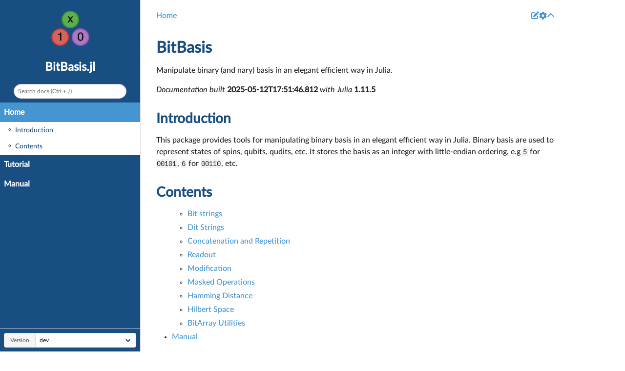

--- FILE ---
content_type: text/html; charset=utf-8
request_url: https://yaoquantum.org/BitBasis.jl/dev/index.html
body_size: 1999
content:
<!DOCTYPE html>
<html lang="en"><head><meta charset="UTF-8"/><meta name="viewport" content="width=device-width, initial-scale=1.0"/><title>Home · BitBasis.jl</title><meta name="title" content="Home · BitBasis.jl"/><meta property="og:title" content="Home · BitBasis.jl"/><meta property="twitter:title" content="Home · BitBasis.jl"/><meta name="description" content="Documentation for BitBasis.jl."/><meta property="og:description" content="Documentation for BitBasis.jl."/><meta property="twitter:description" content="Documentation for BitBasis.jl."/><meta property="og:url" content="https://quantumbfs.github.io/BitBasis.jl/dev/index.html"/><meta property="twitter:url" content="https://quantumbfs.github.io/BitBasis.jl/dev/index.html"/><link rel="canonical" href="https://quantumbfs.github.io/BitBasis.jl/dev/index.html"/><script data-outdated-warner src="assets/warner.js"></script><link href="https://cdnjs.cloudflare.com/ajax/libs/lato-font/3.0.0/css/lato-font.min.css" rel="stylesheet" type="text/css"/><link href="https://cdnjs.cloudflare.com/ajax/libs/juliamono/0.050/juliamono.min.css" rel="stylesheet" type="text/css"/><link href="https://cdnjs.cloudflare.com/ajax/libs/font-awesome/6.4.2/css/fontawesome.min.css" rel="stylesheet" type="text/css"/><link href="https://cdnjs.cloudflare.com/ajax/libs/font-awesome/6.4.2/css/solid.min.css" rel="stylesheet" type="text/css"/><link href="https://cdnjs.cloudflare.com/ajax/libs/font-awesome/6.4.2/css/brands.min.css" rel="stylesheet" type="text/css"/><link href="https://cdnjs.cloudflare.com/ajax/libs/KaTeX/0.16.8/katex.min.css" rel="stylesheet" type="text/css"/><script>documenterBaseURL="."</script><script src="https://cdnjs.cloudflare.com/ajax/libs/require.js/2.3.6/require.min.js" data-main="assets/documenter.js"></script><script src="search_index.js"></script><script src="siteinfo.js"></script><script src="../versions.js"></script><link class="docs-theme-link" rel="stylesheet" type="text/css" href="assets/themes/catppuccin-mocha.css" data-theme-name="catppuccin-mocha"/><link class="docs-theme-link" rel="stylesheet" type="text/css" href="assets/themes/catppuccin-macchiato.css" data-theme-name="catppuccin-macchiato"/><link class="docs-theme-link" rel="stylesheet" type="text/css" href="assets/themes/catppuccin-frappe.css" data-theme-name="catppuccin-frappe"/><link class="docs-theme-link" rel="stylesheet" type="text/css" href="assets/themes/catppuccin-latte.css" data-theme-name="catppuccin-latte"/><link class="docs-theme-link" rel="stylesheet" type="text/css" href="assets/themes/documenter-dark.css" data-theme-name="documenter-dark" data-theme-primary-dark/><link class="docs-theme-link" rel="stylesheet" type="text/css" href="assets/themes/documenter-light.css" data-theme-name="documenter-light" data-theme-primary/><script src="assets/themeswap.js"></script><link href="assets/indigo.css" rel="stylesheet" type="text/css"/><link href="assets/favicon.ico" rel="icon" type="image/x-icon"/></head><body><div id="documenter"><nav class="docs-sidebar"><a class="docs-logo" href="index.html"><img src="assets/logo.svg" alt="BitBasis.jl logo"/></a><div class="docs-package-name"><span class="docs-autofit"><a href="index.html">BitBasis.jl</a></span></div><button class="docs-search-query input is-rounded is-small is-clickable my-2 mx-auto py-1 px-2" id="documenter-search-query">Search docs (Ctrl + /)</button><ul class="docs-menu"><li class="is-active"><a class="tocitem" href="index.html">Home</a><ul class="internal"><li><a class="tocitem" href="#Introduction"><span>Introduction</span></a></li><li><a class="tocitem" href="#Contents"><span>Contents</span></a></li></ul></li><li><a class="tocitem" href="tutorial.html">Tutorial</a></li><li><a class="tocitem" href="man.html">Manual</a></li></ul><div class="docs-version-selector field has-addons"><div class="control"><span class="docs-label button is-static is-size-7">Version</span></div><div class="docs-selector control is-expanded"><div class="select is-fullwidth is-size-7"><select id="documenter-version-selector"></select></div></div></div></nav><div class="docs-main"><header class="docs-navbar"><a class="docs-sidebar-button docs-navbar-link fa-solid fa-bars is-hidden-desktop" id="documenter-sidebar-button" href="#"></a><nav class="breadcrumb"><ul class="is-hidden-mobile"><li class="is-active"><a href="index.html">Home</a></li></ul><ul class="is-hidden-tablet"><li class="is-active"><a href="index.html">Home</a></li></ul></nav><div class="docs-right"><a class="docs-navbar-link" href="https://github.com/QuantumBFS/BitBasis.jl/blob/master/docs/src/index.md#" title="Edit source on GitHub"><span class="docs-icon fa-solid"></span></a><a class="docs-settings-button docs-navbar-link fa-solid fa-gear" id="documenter-settings-button" href="#" title="Settings"></a><a class="docs-article-toggle-button fa-solid fa-chevron-up" id="documenter-article-toggle-button" href="javascript:;" title="Collapse all docstrings"></a></div></header><article class="content" id="documenter-page"><h1 id="BitBasis"><a class="docs-heading-anchor" href="#BitBasis">BitBasis</a><a id="BitBasis-1"></a><a class="docs-heading-anchor-permalink" href="#BitBasis" title="Permalink"></a></h1><p>Manipulate binary (and nary) basis in an elegant efficient way in Julia.</p><p><em>Documentation built</em> <strong>2025-05-12T17:51:46.812</strong> <em>with Julia</em> <strong>1.11.5</strong></p><h2 id="Introduction"><a class="docs-heading-anchor" href="#Introduction">Introduction</a><a id="Introduction-1"></a><a class="docs-heading-anchor-permalink" href="#Introduction" title="Permalink"></a></h2><p>This package provides tools for manipulating binary basis in an elegant efficient way in Julia. Binary basis are used to represent states of spins, qubits, qudits, etc. It stores the basis as an integer with little-endian ordering, e.g <code>5</code> for <code>00101</code>, <code>6</code> for <code>00110</code>, etc.</p><h2 id="Contents"><a class="docs-heading-anchor" href="#Contents">Contents</a><a id="Contents-1"></a><a class="docs-heading-anchor-permalink" href="#Contents" title="Permalink"></a></h2><ul><li class="no-marker"><ul><li><a href="tutorial.html#Bit-strings">Bit strings</a></li><li><a href="tutorial.html#Dit-Strings">Dit Strings</a></li><li><a href="tutorial.html#Concatenation-and-Repetition">Concatenation and Repetition</a></li><li><a href="tutorial.html#Readout">Readout</a></li><li><a href="tutorial.html#Modification">Modification</a></li><li><a href="tutorial.html#Masked-Operations">Masked Operations</a></li><li><a href="tutorial.html#Hamming-Distance">Hamming Distance</a></li><li><a href="tutorial.html#Hilbert-Space">Hilbert Space</a></li><li><a href="tutorial.html#BitArray-Utilities">BitArray Utilities</a></li></ul></li><li><a href="man.html#Manual">Manual</a></li></ul></article><nav class="docs-footer"><a class="docs-footer-nextpage" href="tutorial.html">Tutorial »</a><div class="flexbox-break"></div><p class="footer-message">Powered by <a href="https://github.com/JuliaDocs/Documenter.jl">Documenter.jl</a> and the <a href="https://julialang.org/">Julia Programming Language</a>.</p></nav></div><div class="modal" id="documenter-settings"><div class="modal-background"></div><div class="modal-card"><header class="modal-card-head"><p class="modal-card-title">Settings</p><button class="delete"></button></header><section class="modal-card-body"><p><label class="label">Theme</label><div class="select"><select id="documenter-themepicker"><option value="auto">Automatic (OS)</option><option value="documenter-light">documenter-light</option><option value="documenter-dark">documenter-dark</option><option value="catppuccin-latte">catppuccin-latte</option><option value="catppuccin-frappe">catppuccin-frappe</option><option value="catppuccin-macchiato">catppuccin-macchiato</option><option value="catppuccin-mocha">catppuccin-mocha</option></select></div></p><hr/><p>This document was generated with <a href="https://github.com/JuliaDocs/Documenter.jl">Documenter.jl</a> version 1.11.0 on <span class="colophon-date" title="Monday 12 May 2025 17:52">Monday 12 May 2025</span>. Using Julia version 1.11.5.</p></section><footer class="modal-card-foot"></footer></div></div></div></body></html>


--- FILE ---
content_type: text/css; charset=utf-8
request_url: https://yaoquantum.org/BitBasis.jl/dev/assets/themes/catppuccin-macchiato.css
body_size: 39524
content:
html.theme--catppuccin-macchiato .pagination-previous,html.theme--catppuccin-macchiato .pagination-next,html.theme--catppuccin-macchiato .pagination-link,html.theme--catppuccin-macchiato .pagination-ellipsis,html.theme--catppuccin-macchiato .file-cta,html.theme--catppuccin-macchiato .file-name,html.theme--catppuccin-macchiato .select select,html.theme--catppuccin-macchiato .textarea,html.theme--catppuccin-macchiato .input,html.theme--catppuccin-macchiato #documenter .docs-sidebar form.docs-search>input,html.theme--catppuccin-macchiato .button{-moz-appearance:none;-webkit-appearance:none;align-items:center;border:1px solid transparent;border-radius:.4em;box-shadow:none;display:inline-flex;font-size:1rem;height:2.5em;justify-content:flex-start;line-height:1.5;padding-bottom:calc(0.5em - 1px);padding-left:calc(0.75em - 1px);padding-right:calc(0.75em - 1px);padding-top:calc(0.5em - 1px);position:relative;vertical-align:top}html.theme--catppuccin-macchiato .pagination-previous:focus,html.theme--catppuccin-macchiato .pagination-next:focus,html.theme--catppuccin-macchiato .pagination-link:focus,html.theme--catppuccin-macchiato .pagination-ellipsis:focus,html.theme--catppuccin-macchiato .file-cta:focus,html.theme--catppuccin-macchiato .file-name:focus,html.theme--catppuccin-macchiato .select select:focus,html.theme--catppuccin-macchiato .textarea:focus,html.theme--catppuccin-macchiato .input:focus,html.theme--catppuccin-macchiato #documenter .docs-sidebar form.docs-search>input:focus,html.theme--catppuccin-macchiato .button:focus,html.theme--catppuccin-macchiato .is-focused.pagination-previous,html.theme--catppuccin-macchiato .is-focused.pagination-next,html.theme--catppuccin-macchiato .is-focused.pagination-link,html.theme--catppuccin-macchiato .is-focused.pagination-ellipsis,html.theme--catppuccin-macchiato .is-focused.file-cta,html.theme--catppuccin-macchiato .is-focused.file-name,html.theme--catppuccin-macchiato .select select.is-focused,html.theme--catppuccin-macchiato .is-focused.textarea,html.theme--catppuccin-macchiato .is-focused.input,html.theme--catppuccin-macchiato #documenter .docs-sidebar form.docs-search>input.is-focused,html.theme--catppuccin-macchiato .is-focused.button,html.theme--catppuccin-macchiato .pagination-previous:active,html.theme--catppuccin-macchiato .pagination-next:active,html.theme--catppuccin-macchiato .pagination-link:active,html.theme--catppuccin-macchiato .pagination-ellipsis:active,html.theme--catppuccin-macchiato .file-cta:active,html.theme--catppuccin-macchiato .file-name:active,html.theme--catppuccin-macchiato .select select:active,html.theme--catppuccin-macchiato .textarea:active,html.theme--catppuccin-macchiato .input:active,html.theme--catppuccin-macchiato #documenter .docs-sidebar form.docs-search>input:active,html.theme--catppuccin-macchiato .button:active,html.theme--catppuccin-macchiato .is-active.pagination-previous,html.theme--catppuccin-macchiato .is-active.pagination-next,html.theme--catppuccin-macchiato .is-active.pagination-link,html.theme--catppuccin-macchiato .is-active.pagination-ellipsis,html.theme--catppuccin-macchiato .is-active.file-cta,html.theme--catppuccin-macchiato .is-active.file-name,html.theme--catppuccin-macchiato .select select.is-active,html.theme--catppuccin-macchiato .is-active.textarea,html.theme--catppuccin-macchiato .is-active.input,html.theme--catppuccin-macchiato #documenter .docs-sidebar form.docs-search>input.is-active,html.theme--catppuccin-macchiato .is-active.button{outline:none}html.theme--catppuccin-macchiato .pagination-previous[disabled],html.theme--catppuccin-macchiato .pagination-next[disabled],html.theme--catppuccin-macchiato .pagination-link[disabled],html.theme--catppuccin-macchiato .pagination-ellipsis[disabled],html.theme--catppuccin-macchiato .file-cta[disabled],html.theme--catppuccin-macchiato .file-name[disabled],html.theme--catppuccin-macchiato .select select[disabled],html.theme--catppuccin-macchiato .textarea[disabled],html.theme--catppuccin-macchiato .input[disabled],html.theme--catppuccin-macchiato #documenter .docs-sidebar form.docs-search>input[disabled],html.theme--catppuccin-macchiato .button[disabled],fieldset[disabled] html.theme--catppuccin-macchiato .pagination-previous,html.theme--catppuccin-macchiato fieldset[disabled] .pagination-previous,fieldset[disabled] html.theme--catppuccin-macchiato .pagination-next,html.theme--catppuccin-macchiato fieldset[disabled] .pagination-next,fieldset[disabled] html.theme--catppuccin-macchiato .pagination-link,html.theme--catppuccin-macchiato fieldset[disabled] .pagination-link,fieldset[disabled] html.theme--catppuccin-macchiato .pagination-ellipsis,html.theme--catppuccin-macchiato fieldset[disabled] .pagination-ellipsis,fieldset[disabled] html.theme--catppuccin-macchiato .file-cta,html.theme--catppuccin-macchiato fieldset[disabled] .file-cta,fieldset[disabled] html.theme--catppuccin-macchiato .file-name,html.theme--catppuccin-macchiato fieldset[disabled] .file-name,fieldset[disabled] html.theme--catppuccin-macchiato .select select,fieldset[disabled] html.theme--catppuccin-macchiato .textarea,fieldset[disabled] html.theme--catppuccin-macchiato .input,fieldset[disabled] html.theme--catppuccin-macchiato #documenter .docs-sidebar form.docs-search>input,html.theme--catppuccin-macchiato fieldset[disabled] .select select,html.theme--catppuccin-macchiato .select fieldset[disabled] select,html.theme--catppuccin-macchiato fieldset[disabled] .textarea,html.theme--catppuccin-macchiato fieldset[disabled] .input,html.theme--catppuccin-macchiato fieldset[disabled] #documenter .docs-sidebar form.docs-search>input,html.theme--catppuccin-macchiato #documenter .docs-sidebar fieldset[disabled] form.docs-search>input,fieldset[disabled] html.theme--catppuccin-macchiato .button,html.theme--catppuccin-macchiato fieldset[disabled] .button{cursor:not-allowed}html.theme--catppuccin-macchiato .tabs,html.theme--catppuccin-macchiato .pagination-previous,html.theme--catppuccin-macchiato .pagination-next,html.theme--catppuccin-macchiato .pagination-link,html.theme--catppuccin-macchiato .pagination-ellipsis,html.theme--catppuccin-macchiato .breadcrumb,html.theme--catppuccin-macchiato .file,html.theme--catppuccin-macchiato .button,.is-unselectable{-webkit-touch-callout:none;-webkit-user-select:none;-moz-user-select:none;-ms-user-select:none;user-select:none}html.theme--catppuccin-macchiato .navbar-link:not(.is-arrowless)::after,html.theme--catppuccin-macchiato .select:not(.is-multiple):not(.is-loading)::after{border:3px solid rgba(0,0,0,0);border-radius:2px;border-right:0;border-top:0;content:" ";display:block;height:0.625em;margin-top:-0.4375em;pointer-events:none;position:absolute;top:50%;transform:rotate(-45deg);transform-origin:center;width:0.625em}html.theme--catppuccin-macchiato .admonition:not(:last-child),html.theme--catppuccin-macchiato .tabs:not(:last-child),html.theme--catppuccin-macchiato .pagination:not(:last-child),html.theme--catppuccin-macchiato .message:not(:last-child),html.theme--catppuccin-macchiato .level:not(:last-child),html.theme--catppuccin-macchiato .breadcrumb:not(:last-child),html.theme--catppuccin-macchiato .block:not(:last-child),html.theme--catppuccin-macchiato .title:not(:last-child),html.theme--catppuccin-macchiato .subtitle:not(:last-child),html.theme--catppuccin-macchiato .table-container:not(:last-child),html.theme--catppuccin-macchiato .table:not(:last-child),html.theme--catppuccin-macchiato .progress:not(:last-child),html.theme--catppuccin-macchiato .notification:not(:last-child),html.theme--catppuccin-macchiato .content:not(:last-child),html.theme--catppuccin-macchiato .box:not(:last-child){margin-bottom:1.5rem}html.theme--catppuccin-macchiato .modal-close,html.theme--catppuccin-macchiato .delete{-webkit-touch-callout:none;-webkit-user-select:none;-moz-user-select:none;-ms-user-select:none;user-select:none;-moz-appearance:none;-webkit-appearance:none;background-color:rgba(10,10,10,0.2);border:none;border-radius:9999px;cursor:pointer;pointer-events:auto;display:inline-block;flex-grow:0;flex-shrink:0;font-size:0;height:20px;max-height:20px;max-width:20px;min-height:20px;min-width:20px;outline:none;position:relative;vertical-align:top;width:20px}html.theme--catppuccin-macchiato .modal-close::before,html.theme--catppuccin-macchiato .delete::before,html.theme--catppuccin-macchiato .modal-close::after,html.theme--catppuccin-macchiato .delete::after{background-color:#fff;content:"";display:block;left:50%;position:absolute;top:50%;transform:translateX(-50%) translateY(-50%) rotate(45deg);transform-origin:center center}html.theme--catppuccin-macchiato .modal-close::before,html.theme--catppuccin-macchiato .delete::before{height:2px;width:50%}html.theme--catppuccin-macchiato .modal-close::after,html.theme--catppuccin-macchiato .delete::after{height:50%;width:2px}html.theme--catppuccin-macchiato .modal-close:hover,html.theme--catppuccin-macchiato .delete:hover,html.theme--catppuccin-macchiato .modal-close:focus,html.theme--catppuccin-macchiato .delete:focus{background-color:rgba(10,10,10,0.3)}html.theme--catppuccin-macchiato .modal-close:active,html.theme--catppuccin-macchiato .delete:active{background-color:rgba(10,10,10,0.4)}html.theme--catppuccin-macchiato .is-small.modal-close,html.theme--catppuccin-macchiato #documenter .docs-sidebar form.docs-search>input.modal-close,html.theme--catppuccin-macchiato .is-small.delete,html.theme--catppuccin-macchiato #documenter .docs-sidebar form.docs-search>input.delete{height:16px;max-height:16px;max-width:16px;min-height:16px;min-width:16px;width:16px}html.theme--catppuccin-macchiato .is-medium.modal-close,html.theme--catppuccin-macchiato .is-medium.delete{height:24px;max-height:24px;max-width:24px;min-height:24px;min-width:24px;width:24px}html.theme--catppuccin-macchiato .is-large.modal-close,html.theme--catppuccin-macchiato .is-large.delete{height:32px;max-height:32px;max-width:32px;min-height:32px;min-width:32px;width:32px}html.theme--catppuccin-macchiato .control.is-loading::after,html.theme--catppuccin-macchiato .select.is-loading::after,html.theme--catppuccin-macchiato .loader,html.theme--catppuccin-macchiato .button.is-loading::after{animation:spinAround 500ms infinite linear;border:2px solid #8087a2;border-radius:9999px;border-right-color:transparent;border-top-color:transparent;content:"";display:block;height:1em;position:relative;width:1em}html.theme--catppuccin-macchiato .hero-video,html.theme--catppuccin-macchiato .modal-background,html.theme--catppuccin-macchiato .modal,html.theme--catppuccin-macchiato .image.is-square img,html.theme--catppuccin-macchiato #documenter .docs-sidebar .docs-logo>img.is-square img,html.theme--catppuccin-macchiato .image.is-square .has-ratio,html.theme--catppuccin-macchiato #documenter .docs-sidebar .docs-logo>img.is-square .has-ratio,html.theme--catppuccin-macchiato .image.is-1by1 img,html.theme--catppuccin-macchiato #documenter .docs-sidebar .docs-logo>img.is-1by1 img,html.theme--catppuccin-macchiato .image.is-1by1 .has-ratio,html.theme--catppuccin-macchiato #documenter .docs-sidebar .docs-logo>img.is-1by1 .has-ratio,html.theme--catppuccin-macchiato .image.is-5by4 img,html.theme--catppuccin-macchiato #documenter .docs-sidebar .docs-logo>img.is-5by4 img,html.theme--catppuccin-macchiato .image.is-5by4 .has-ratio,html.theme--catppuccin-macchiato #documenter .docs-sidebar .docs-logo>img.is-5by4 .has-ratio,html.theme--catppuccin-macchiato .image.is-4by3 img,html.theme--catppuccin-macchiato #documenter .docs-sidebar .docs-logo>img.is-4by3 img,html.theme--catppuccin-macchiato .image.is-4by3 .has-ratio,html.theme--catppuccin-macchiato #documenter .docs-sidebar .docs-logo>img.is-4by3 .has-ratio,html.theme--catppuccin-macchiato .image.is-3by2 img,html.theme--catppuccin-macchiato #documenter .docs-sidebar .docs-logo>img.is-3by2 img,html.theme--catppuccin-macchiato .image.is-3by2 .has-ratio,html.theme--catppuccin-macchiato #documenter .docs-sidebar .docs-logo>img.is-3by2 .has-ratio,html.theme--catppuccin-macchiato .image.is-5by3 img,html.theme--catppuccin-macchiato #documenter .docs-sidebar .docs-logo>img.is-5by3 img,html.theme--catppuccin-macchiato .image.is-5by3 .has-ratio,html.theme--catppuccin-macchiato #documenter .docs-sidebar .docs-logo>img.is-5by3 .has-ratio,html.theme--catppuccin-macchiato .image.is-16by9 img,html.theme--catppuccin-macchiato #documenter .docs-sidebar .docs-logo>img.is-16by9 img,html.theme--catppuccin-macchiato .image.is-16by9 .has-ratio,html.theme--catppuccin-macchiato #documenter .docs-sidebar .docs-logo>img.is-16by9 .has-ratio,html.theme--catppuccin-macchiato .image.is-2by1 img,html.theme--catppuccin-macchiato #documenter .docs-sidebar .docs-logo>img.is-2by1 img,html.theme--catppuccin-macchiato .image.is-2by1 .has-ratio,html.theme--catppuccin-macchiato #documenter .docs-sidebar .docs-logo>img.is-2by1 .has-ratio,html.theme--catppuccin-macchiato .image.is-3by1 img,html.theme--catppuccin-macchiato #documenter .docs-sidebar .docs-logo>img.is-3by1 img,html.theme--catppuccin-macchiato .image.is-3by1 .has-ratio,html.theme--catppuccin-macchiato #documenter .docs-sidebar .docs-logo>img.is-3by1 .has-ratio,html.theme--catppuccin-macchiato .image.is-4by5 img,html.theme--catppuccin-macchiato #documenter .docs-sidebar .docs-logo>img.is-4by5 img,html.theme--catppuccin-macchiato .image.is-4by5 .has-ratio,html.theme--catppuccin-macchiato #documenter .docs-sidebar .docs-logo>img.is-4by5 .has-ratio,html.theme--catppuccin-macchiato .image.is-3by4 img,html.theme--catppuccin-macchiato #documenter .docs-sidebar .docs-logo>img.is-3by4 img,html.theme--catppuccin-macchiato .image.is-3by4 .has-ratio,html.theme--catppuccin-macchiato #documenter .docs-sidebar .docs-logo>img.is-3by4 .has-ratio,html.theme--catppuccin-macchiato .image.is-2by3 img,html.theme--catppuccin-macchiato #documenter .docs-sidebar .docs-logo>img.is-2by3 img,html.theme--catppuccin-macchiato .image.is-2by3 .has-ratio,html.theme--catppuccin-macchiato #documenter .docs-sidebar .docs-logo>img.is-2by3 .has-ratio,html.theme--catppuccin-macchiato .image.is-3by5 img,html.theme--catppuccin-macchiato #documenter .docs-sidebar .docs-logo>img.is-3by5 img,html.theme--catppuccin-macchiato .image.is-3by5 .has-ratio,html.theme--catppuccin-macchiato #documenter .docs-sidebar .docs-logo>img.is-3by5 .has-ratio,html.theme--catppuccin-macchiato .image.is-9by16 img,html.theme--catppuccin-macchiato #documenter .docs-sidebar .docs-logo>img.is-9by16 img,html.theme--catppuccin-macchiato .image.is-9by16 .has-ratio,html.theme--catppuccin-macchiato #documenter .docs-sidebar .docs-logo>img.is-9by16 .has-ratio,html.theme--catppuccin-macchiato .image.is-1by2 img,html.theme--catppuccin-macchiato #documenter .docs-sidebar .docs-logo>img.is-1by2 img,html.theme--catppuccin-macchiato .image.is-1by2 .has-ratio,html.theme--catppuccin-macchiato #documenter .docs-sidebar .docs-logo>img.is-1by2 .has-ratio,html.theme--catppuccin-macchiato .image.is-1by3 img,html.theme--catppuccin-macchiato #documenter .docs-sidebar .docs-logo>img.is-1by3 img,html.theme--catppuccin-macchiato .image.is-1by3 .has-ratio,html.theme--catppuccin-macchiato #documenter .docs-sidebar .docs-logo>img.is-1by3 .has-ratio,.is-overlay{bottom:0;left:0;position:absolute;right:0;top:0}html.theme--catppuccin-macchiato .navbar-burger{-moz-appearance:none;-webkit-appearance:none;appearance:none;background:none;border:none;color:currentColor;font-family:inherit;font-size:1em;margin:0;padding:0}/*! minireset.css v0.0.6 | MIT License | github.com/jgthms/minireset.css */html,body,p,ol,ul,li,dl,dt,dd,blockquote,figure,fieldset,legend,textarea,pre,iframe,hr,h1,h2,h3,h4,h5,h6{margin:0;padding:0}h1,h2,h3,h4,h5,h6{font-size:100%;font-weight:normal}ul{list-style:none}button,input,select,textarea{margin:0}html{box-sizing:border-box}*,*::before,*::after{box-sizing:inherit}img,video{height:auto;max-width:100%}iframe{border:0}table{border-collapse:collapse;border-spacing:0}td,th{padding:0}td:not([align]),th:not([align]){text-align:inherit}.has-text-white{color:#fff !important}a.has-text-white:hover,a.has-text-white:focus{color:#e6e6e6 !important}.has-background-white{background-color:#fff !important}.has-text-black{color:#0a0a0a !important}a.has-text-black:hover,a.has-text-black:focus{color:#000 !important}.has-background-black{background-color:#0a0a0a !important}.has-text-light{color:#f5f5f5 !important}a.has-text-light:hover,a.has-text-light:focus{color:#dbdbdb !important}.has-background-light{background-color:#f5f5f5 !important}.has-text-dark{color:#363a4f !important}a.has-text-dark:hover,a.has-text-dark:focus{color:#212431 !important}.has-background-dark{background-color:#363a4f !important}.has-text-primary{color:#8aadf4 !important}a.has-text-primary:hover,a.has-text-primary:focus{color:#5b8cf0 !important}.has-background-primary{background-color:#8aadf4 !important}.has-text-primary-light{color:#ecf2fd !important}a.has-text-primary-light:hover,a.has-text-primary-light:focus{color:#bed1f9 !important}.has-background-primary-light{background-color:#ecf2fd !important}.has-text-primary-dark{color:#0e3b95 !important}a.has-text-primary-dark:hover,a.has-text-primary-dark:focus{color:#124dc4 !important}.has-background-primary-dark{background-color:#0e3b95 !important}.has-text-link{color:#8aadf4 !important}a.has-text-link:hover,a.has-text-link:focus{color:#5b8cf0 !important}.has-background-link{background-color:#8aadf4 !important}.has-text-link-light{color:#ecf2fd !important}a.has-text-link-light:hover,a.has-text-link-light:focus{color:#bed1f9 !important}.has-background-link-light{background-color:#ecf2fd !important}.has-text-link-dark{color:#0e3b95 !important}a.has-text-link-dark:hover,a.has-text-link-dark:focus{color:#124dc4 !important}.has-background-link-dark{background-color:#0e3b95 !important}.has-text-info{color:#8bd5ca !important}a.has-text-info:hover,a.has-text-info:focus{color:#66c7b9 !important}.has-background-info{background-color:#8bd5ca !important}.has-text-info-light{color:#f0faf8 !important}a.has-text-info-light:hover,a.has-text-info-light:focus{color:#cbece7 !important}.has-background-info-light{background-color:#f0faf8 !important}.has-text-info-dark{color:#276d62 !important}a.has-text-info-dark:hover,a.has-text-info-dark:focus{color:#359284 !important}.has-background-info-dark{background-color:#276d62 !important}.has-text-success{color:#a6da95 !important}a.has-text-success:hover,a.has-text-success:focus{color:#86cd6f !important}.has-background-success{background-color:#a6da95 !important}.has-text-success-light{color:#f2faf0 !important}a.has-text-success-light:hover,a.has-text-success-light:focus{color:#d3edca !important}.has-background-success-light{background-color:#f2faf0 !important}.has-text-success-dark{color:#386e26 !important}a.has-text-success-dark:hover,a.has-text-success-dark:focus{color:#4b9333 !important}.has-background-success-dark{background-color:#386e26 !important}.has-text-warning{color:#eed49f !important}a.has-text-warning:hover,a.has-text-warning:focus{color:#e6c174 !important}.has-background-warning{background-color:#eed49f !important}.has-text-warning-light{color:#fcf7ee !important}a.has-text-warning-light:hover,a.has-text-warning-light:focus{color:#f4e4c2 !important}.has-background-warning-light{background-color:#fcf7ee !important}.has-text-warning-dark{color:#7e5c16 !important}a.has-text-warning-dark:hover,a.has-text-warning-dark:focus{color:#a97b1e !important}.has-background-warning-dark{background-color:#7e5c16 !important}.has-text-danger{color:#ed8796 !important}a.has-text-danger:hover,a.has-text-danger:focus{color:#e65b6f !important}.has-background-danger{background-color:#ed8796 !important}.has-text-danger-light{color:#fcedef !important}a.has-text-danger-light:hover,a.has-text-danger-light:focus{color:#f6c1c9 !important}.has-background-danger-light{background-color:#fcedef !important}.has-text-danger-dark{color:#971729 !important}a.has-text-danger-dark:hover,a.has-text-danger-dark:focus{color:#c31d36 !important}.has-background-danger-dark{background-color:#971729 !important}.has-text-black-bis{color:#121212 !important}.has-background-black-bis{background-color:#121212 !important}.has-text-black-ter{color:#242424 !important}.has-background-black-ter{background-color:#242424 !important}.has-text-grey-darker{color:#363a4f !important}.has-background-grey-darker{background-color:#363a4f !important}.has-text-grey-dark{color:#494d64 !important}.has-background-grey-dark{background-color:#494d64 !important}.has-text-grey{color:#5b6078 !important}.has-background-grey{background-color:#5b6078 !important}.has-text-grey-light{color:#6e738d !important}.has-background-grey-light{background-color:#6e738d !important}.has-text-grey-lighter{color:#8087a2 !important}.has-background-grey-lighter{background-color:#8087a2 !important}.has-text-white-ter{color:#f5f5f5 !important}.has-background-white-ter{background-color:#f5f5f5 !important}.has-text-white-bis{color:#fafafa !important}.has-background-white-bis{background-color:#fafafa !important}.is-flex-direction-row{flex-direction:row !important}.is-flex-direction-row-reverse{flex-direction:row-reverse !important}.is-flex-direction-column{flex-direction:column !important}.is-flex-direction-column-reverse{flex-direction:column-reverse !important}.is-flex-wrap-nowrap{flex-wrap:nowrap !important}.is-flex-wrap-wrap{flex-wrap:wrap !important}.is-flex-wrap-wrap-reverse{flex-wrap:wrap-reverse !important}.is-justify-content-flex-start{justify-content:flex-start !important}.is-justify-content-flex-end{justify-content:flex-end !important}.is-justify-content-center{justify-content:center !important}.is-justify-content-space-between{justify-content:space-between !important}.is-justify-content-space-around{justify-content:space-around !important}.is-justify-content-space-evenly{justify-content:space-evenly !important}.is-justify-content-start{justify-content:start !important}.is-justify-content-end{justify-content:end !important}.is-justify-content-left{justify-content:left !important}.is-justify-content-right{justify-content:right !important}.is-align-content-flex-start{align-content:flex-start !important}.is-align-content-flex-end{align-content:flex-end !important}.is-align-content-center{align-content:center !important}.is-align-content-space-between{align-content:space-between !important}.is-align-content-space-around{align-content:space-around !important}.is-align-content-space-evenly{align-content:space-evenly !important}.is-align-content-stretch{align-content:stretch !important}.is-align-content-start{align-content:start !important}.is-align-content-end{align-content:end !important}.is-align-content-baseline{align-content:baseline !important}.is-align-items-stretch{align-items:stretch !important}.is-align-items-flex-start{align-items:flex-start !important}.is-align-items-flex-end{align-items:flex-end !important}.is-align-items-center{align-items:center !important}.is-align-items-baseline{align-items:baseline !important}.is-align-items-start{align-items:start !important}.is-align-items-end{align-items:end !important}.is-align-items-self-start{align-items:self-start !important}.is-align-items-self-end{align-items:self-end !important}.is-align-self-auto{align-self:auto !important}.is-align-self-flex-start{align-self:flex-start !important}.is-align-self-flex-end{align-self:flex-end !important}.is-align-self-center{align-self:center !important}.is-align-self-baseline{align-self:baseline !important}.is-align-self-stretch{align-self:stretch !important}.is-flex-grow-0{flex-grow:0 !important}.is-flex-grow-1{flex-grow:1 !important}.is-flex-grow-2{flex-grow:2 !important}.is-flex-grow-3{flex-grow:3 !important}.is-flex-grow-4{flex-grow:4 !important}.is-flex-grow-5{flex-grow:5 !important}.is-flex-shrink-0{flex-shrink:0 !important}.is-flex-shrink-1{flex-shrink:1 !important}.is-flex-shrink-2{flex-shrink:2 !important}.is-flex-shrink-3{flex-shrink:3 !important}.is-flex-shrink-4{flex-shrink:4 !important}.is-flex-shrink-5{flex-shrink:5 !important}.is-clearfix::after{clear:both;content:" ";display:table}.is-pulled-left{float:left !important}.is-pulled-right{float:right !important}.is-radiusless{border-radius:0 !important}.is-shadowless{box-shadow:none !important}.is-clickable{cursor:pointer !important;pointer-events:all !important}.is-clipped{overflow:hidden !important}.is-relative{position:relative !important}.is-marginless{margin:0 !important}.is-paddingless{padding:0 !important}.m-0{margin:0 !important}.mt-0{margin-top:0 !important}.mr-0{margin-right:0 !important}.mb-0{margin-bottom:0 !important}.ml-0{margin-left:0 !important}.mx-0{margin-left:0 !important;margin-right:0 !important}.my-0{margin-top:0 !important;margin-bottom:0 !important}.m-1{margin:.25rem !important}.mt-1{margin-top:.25rem !important}.mr-1{margin-right:.25rem !important}.mb-1{margin-bottom:.25rem !important}.ml-1{margin-left:.25rem !important}.mx-1{margin-left:.25rem !important;margin-right:.25rem !important}.my-1{margin-top:.25rem !important;margin-bottom:.25rem !important}.m-2{margin:.5rem !important}.mt-2{margin-top:.5rem !important}.mr-2{margin-right:.5rem !important}.mb-2{margin-bottom:.5rem !important}.ml-2{margin-left:.5rem !important}.mx-2{margin-left:.5rem !important;margin-right:.5rem !important}.my-2{margin-top:.5rem !important;margin-bottom:.5rem !important}.m-3{margin:.75rem !important}.mt-3{margin-top:.75rem !important}.mr-3{margin-right:.75rem !important}.mb-3{margin-bottom:.75rem !important}.ml-3{margin-left:.75rem !important}.mx-3{margin-left:.75rem !important;margin-right:.75rem !important}.my-3{margin-top:.75rem !important;margin-bottom:.75rem !important}.m-4{margin:1rem !important}.mt-4{margin-top:1rem !important}.mr-4{margin-right:1rem !important}.mb-4{margin-bottom:1rem !important}.ml-4{margin-left:1rem !important}.mx-4{margin-left:1rem !important;margin-right:1rem !important}.my-4{margin-top:1rem !important;margin-bottom:1rem !important}.m-5{margin:1.5rem !important}.mt-5{margin-top:1.5rem !important}.mr-5{margin-right:1.5rem !important}.mb-5{margin-bottom:1.5rem !important}.ml-5{margin-left:1.5rem !important}.mx-5{margin-left:1.5rem !important;margin-right:1.5rem !important}.my-5{margin-top:1.5rem !important;margin-bottom:1.5rem !important}.m-6{margin:3rem !important}.mt-6{margin-top:3rem !important}.mr-6{margin-right:3rem !important}.mb-6{margin-bottom:3rem !important}.ml-6{margin-left:3rem !important}.mx-6{margin-left:3rem !important;margin-right:3rem !important}.my-6{margin-top:3rem !important;margin-bottom:3rem !important}.m-auto{margin:auto !important}.mt-auto{margin-top:auto !important}.mr-auto{margin-right:auto !important}.mb-auto{margin-bottom:auto !important}.ml-auto{margin-left:auto !important}.mx-auto{margin-left:auto !important;margin-right:auto !important}.my-auto{margin-top:auto !important;margin-bottom:auto !important}.p-0{padding:0 !important}.pt-0{padding-top:0 !important}.pr-0{padding-right:0 !important}.pb-0{padding-bottom:0 !important}.pl-0{padding-left:0 !important}.px-0{padding-left:0 !important;padding-right:0 !important}.py-0{padding-top:0 !important;padding-bottom:0 !important}.p-1{padding:.25rem !important}.pt-1{padding-top:.25rem !important}.pr-1{padding-right:.25rem !important}.pb-1{padding-bottom:.25rem !important}.pl-1{padding-left:.25rem !important}.px-1{padding-left:.25rem !important;padding-right:.25rem !important}.py-1{padding-top:.25rem !important;padding-bottom:.25rem !important}.p-2{padding:.5rem !important}.pt-2{padding-top:.5rem !important}.pr-2{padding-right:.5rem !important}.pb-2{padding-bottom:.5rem !important}.pl-2{padding-left:.5rem !important}.px-2{padding-left:.5rem !important;padding-right:.5rem !important}.py-2{padding-top:.5rem !important;padding-bottom:.5rem !important}.p-3{padding:.75rem !important}.pt-3{padding-top:.75rem !important}.pr-3{padding-right:.75rem !important}.pb-3{padding-bottom:.75rem !important}.pl-3{padding-left:.75rem !important}.px-3{padding-left:.75rem !important;padding-right:.75rem !important}.py-3{padding-top:.75rem !important;padding-bottom:.75rem !important}.p-4{padding:1rem !important}.pt-4{padding-top:1rem !important}.pr-4{padding-right:1rem !important}.pb-4{padding-bottom:1rem !important}.pl-4{padding-left:1rem !important}.px-4{padding-left:1rem !important;padding-right:1rem !important}.py-4{padding-top:1rem !important;padding-bottom:1rem !important}.p-5{padding:1.5rem !important}.pt-5{padding-top:1.5rem !important}.pr-5{padding-right:1.5rem !important}.pb-5{padding-bottom:1.5rem !important}.pl-5{padding-left:1.5rem !important}.px-5{padding-left:1.5rem !important;padding-right:1.5rem !important}.py-5{padding-top:1.5rem !important;padding-bottom:1.5rem !important}.p-6{padding:3rem !important}.pt-6{padding-top:3rem !important}.pr-6{padding-right:3rem !important}.pb-6{padding-bottom:3rem !important}.pl-6{padding-left:3rem !important}.px-6{padding-left:3rem !important;padding-right:3rem !important}.py-6{padding-top:3rem !important;padding-bottom:3rem !important}.p-auto{padding:auto !important}.pt-auto{padding-top:auto !important}.pr-auto{padding-right:auto !important}.pb-auto{padding-bottom:auto !important}.pl-auto{padding-left:auto !important}.px-auto{padding-left:auto !important;padding-right:auto !important}.py-auto{padding-top:auto !important;padding-bottom:auto !important}.is-size-1{font-size:3rem !important}.is-size-2{font-size:2.5rem !important}.is-size-3{font-size:2rem !important}.is-size-4{font-size:1.5rem !important}.is-size-5{font-size:1.25rem !important}.is-size-6{font-size:1rem !important}.is-size-7,html.theme--catppuccin-macchiato .docstring>section>a.docs-sourcelink{font-size:.75rem !important}@media screen and (max-width: 768px){.is-size-1-mobile{font-size:3rem !important}.is-size-2-mobile{font-size:2.5rem !important}.is-size-3-mobile{font-size:2rem !important}.is-size-4-mobile{font-size:1.5rem !important}.is-size-5-mobile{font-size:1.25rem !important}.is-size-6-mobile{font-size:1rem !important}.is-size-7-mobile{font-size:.75rem !important}}@media screen and (min-width: 769px),print{.is-size-1-tablet{font-size:3rem !important}.is-size-2-tablet{font-size:2.5rem !important}.is-size-3-tablet{font-size:2rem !important}.is-size-4-tablet{font-size:1.5rem !important}.is-size-5-tablet{font-size:1.25rem !important}.is-size-6-tablet{font-size:1rem !important}.is-size-7-tablet{font-size:.75rem !important}}@media screen and (max-width: 1055px){.is-size-1-touch{font-size:3rem !important}.is-size-2-touch{font-size:2.5rem !important}.is-size-3-touch{font-size:2rem !important}.is-size-4-touch{font-size:1.5rem !important}.is-size-5-touch{font-size:1.25rem !important}.is-size-6-touch{font-size:1rem !important}.is-size-7-touch{font-size:.75rem !important}}@media screen and (min-width: 1056px){.is-size-1-desktop{font-size:3rem !important}.is-size-2-desktop{font-size:2.5rem !important}.is-size-3-desktop{font-size:2rem !important}.is-size-4-desktop{font-size:1.5rem !important}.is-size-5-desktop{font-size:1.25rem !important}.is-size-6-desktop{font-size:1rem !important}.is-size-7-desktop{font-size:.75rem !important}}@media screen and (min-width: 1216px){.is-size-1-widescreen{font-size:3rem !important}.is-size-2-widescreen{font-size:2.5rem !important}.is-size-3-widescreen{font-size:2rem !important}.is-size-4-widescreen{font-size:1.5rem !important}.is-size-5-widescreen{font-size:1.25rem !important}.is-size-6-widescreen{font-size:1rem !important}.is-size-7-widescreen{font-size:.75rem !important}}@media screen and (min-width: 1408px){.is-size-1-fullhd{font-size:3rem !important}.is-size-2-fullhd{font-size:2.5rem !important}.is-size-3-fullhd{font-size:2rem !important}.is-size-4-fullhd{font-size:1.5rem !important}.is-size-5-fullhd{font-size:1.25rem !important}.is-size-6-fullhd{font-size:1rem !important}.is-size-7-fullhd{font-size:.75rem !important}}.has-text-centered{text-align:center !important}.has-text-justified{text-align:justify !important}.has-text-left{text-align:left !important}.has-text-right{text-align:right !important}@media screen and (max-width: 768px){.has-text-centered-mobile{text-align:center !important}}@media screen and (min-width: 769px),print{.has-text-centered-tablet{text-align:center !important}}@media screen and (min-width: 769px) and (max-width: 1055px){.has-text-centered-tablet-only{text-align:center !important}}@media screen and (max-width: 1055px){.has-text-centered-touch{text-align:center !important}}@media screen and (min-width: 1056px){.has-text-centered-desktop{text-align:center !important}}@media screen and (min-width: 1056px) and (max-width: 1215px){.has-text-centered-desktop-only{text-align:center !important}}@media screen and (min-width: 1216px){.has-text-centered-widescreen{text-align:center !important}}@media screen and (min-width: 1216px) and (max-width: 1407px){.has-text-centered-widescreen-only{text-align:center !important}}@media screen and (min-width: 1408px){.has-text-centered-fullhd{text-align:center !important}}@media screen and (max-width: 768px){.has-text-justified-mobile{text-align:justify !important}}@media screen and (min-width: 769px),print{.has-text-justified-tablet{text-align:justify !important}}@media screen and (min-width: 769px) and (max-width: 1055px){.has-text-justified-tablet-only{text-align:justify !important}}@media screen and (max-width: 1055px){.has-text-justified-touch{text-align:justify !important}}@media screen and (min-width: 1056px){.has-text-justified-desktop{text-align:justify !important}}@media screen and (min-width: 1056px) and (max-width: 1215px){.has-text-justified-desktop-only{text-align:justify !important}}@media screen and (min-width: 1216px){.has-text-justified-widescreen{text-align:justify !important}}@media screen and (min-width: 1216px) and (max-width: 1407px){.has-text-justified-widescreen-only{text-align:justify !important}}@media screen and (min-width: 1408px){.has-text-justified-fullhd{text-align:justify !important}}@media screen and (max-width: 768px){.has-text-left-mobile{text-align:left !important}}@media screen and (min-width: 769px),print{.has-text-left-tablet{text-align:left !important}}@media screen and (min-width: 769px) and (max-width: 1055px){.has-text-left-tablet-only{text-align:left !important}}@media screen and (max-width: 1055px){.has-text-left-touch{text-align:left !important}}@media screen and (min-width: 1056px){.has-text-left-desktop{text-align:left !important}}@media screen and (min-width: 1056px) and (max-width: 1215px){.has-text-left-desktop-only{text-align:left !important}}@media screen and (min-width: 1216px){.has-text-left-widescreen{text-align:left !important}}@media screen and (min-width: 1216px) and (max-width: 1407px){.has-text-left-widescreen-only{text-align:left !important}}@media screen and (min-width: 1408px){.has-text-left-fullhd{text-align:left !important}}@media screen and (max-width: 768px){.has-text-right-mobile{text-align:right !important}}@media screen and (min-width: 769px),print{.has-text-right-tablet{text-align:right !important}}@media screen and (min-width: 769px) and (max-width: 1055px){.has-text-right-tablet-only{text-align:right !important}}@media screen and (max-width: 1055px){.has-text-right-touch{text-align:right !important}}@media screen and (min-width: 1056px){.has-text-right-desktop{text-align:right !important}}@media screen and (min-width: 1056px) and (max-width: 1215px){.has-text-right-desktop-only{text-align:right !important}}@media screen and (min-width: 1216px){.has-text-right-widescreen{text-align:right !important}}@media screen and (min-width: 1216px) and (max-width: 1407px){.has-text-right-widescreen-only{text-align:right !important}}@media screen and (min-width: 1408px){.has-text-right-fullhd{text-align:right !important}}.is-capitalized{text-transform:capitalize !important}.is-lowercase{text-transform:lowercase !important}.is-uppercase{text-transform:uppercase !important}.is-italic{font-style:italic !important}.is-underlined{text-decoration:underline !important}.has-text-weight-light{font-weight:300 !important}.has-text-weight-normal{font-weight:400 !important}.has-text-weight-medium{font-weight:500 !important}.has-text-weight-semibold{font-weight:600 !important}.has-text-weight-bold{font-weight:700 !important}.is-family-primary{font-family:"Lato Medium",-apple-system,BlinkMacSystemFont,"Segoe UI","Helvetica Neue","Helvetica","Arial",sans-serif !important}.is-family-secondary{font-family:"Lato Medium",-apple-system,BlinkMacSystemFont,"Segoe UI","Helvetica Neue","Helvetica","Arial",sans-serif !important}.is-family-sans-serif{font-family:"Lato Medium",-apple-system,BlinkMacSystemFont,"Segoe UI","Helvetica Neue","Helvetica","Arial",sans-serif !important}.is-family-monospace{font-family:"JuliaMono","SFMono-Regular","Menlo","Consolas","Liberation Mono","DejaVu Sans Mono",monospace !important}.is-family-code{font-family:"JuliaMono","SFMono-Regular","Menlo","Consolas","Liberation Mono","DejaVu Sans Mono",monospace !important}.is-block{display:block !important}@media screen and (max-width: 768px){.is-block-mobile{display:block !important}}@media screen and (min-width: 769px),print{.is-block-tablet{display:block !important}}@media screen and (min-width: 769px) and (max-width: 1055px){.is-block-tablet-only{display:block !important}}@media screen and (max-width: 1055px){.is-block-touch{display:block !important}}@media screen and (min-width: 1056px){.is-block-desktop{display:block !important}}@media screen and (min-width: 1056px) and (max-width: 1215px){.is-block-desktop-only{display:block !important}}@media screen and (min-width: 1216px){.is-block-widescreen{display:block !important}}@media screen and (min-width: 1216px) and (max-width: 1407px){.is-block-widescreen-only{display:block !important}}@media screen and (min-width: 1408px){.is-block-fullhd{display:block !important}}.is-flex{display:flex !important}@media screen and (max-width: 768px){.is-flex-mobile{display:flex !important}}@media screen and (min-width: 769px),print{.is-flex-tablet{display:flex !important}}@media screen and (min-width: 769px) and (max-width: 1055px){.is-flex-tablet-only{display:flex !important}}@media screen and (max-width: 1055px){.is-flex-touch{display:flex !important}}@media screen and (min-width: 1056px){.is-flex-desktop{display:flex !important}}@media screen and (min-width: 1056px) and (max-width: 1215px){.is-flex-desktop-only{display:flex !important}}@media screen and (min-width: 1216px){.is-flex-widescreen{display:flex !important}}@media screen and (min-width: 1216px) and (max-width: 1407px){.is-flex-widescreen-only{display:flex !important}}@media screen and (min-width: 1408px){.is-flex-fullhd{display:flex !important}}.is-inline{display:inline !important}@media screen and (max-width: 768px){.is-inline-mobile{display:inline !important}}@media screen and (min-width: 769px),print{.is-inline-tablet{display:inline !important}}@media screen and (min-width: 769px) and (max-width: 1055px){.is-inline-tablet-only{display:inline !important}}@media screen and (max-width: 1055px){.is-inline-touch{display:inline !important}}@media screen and (min-width: 1056px){.is-inline-desktop{display:inline !important}}@media screen and (min-width: 1056px) and (max-width: 1215px){.is-inline-desktop-only{display:inline !important}}@media screen and (min-width: 1216px){.is-inline-widescreen{display:inline !important}}@media screen and (min-width: 1216px) and (max-width: 1407px){.is-inline-widescreen-only{display:inline !important}}@media screen and (min-width: 1408px){.is-inline-fullhd{display:inline !important}}.is-inline-block{display:inline-block !important}@media screen and (max-width: 768px){.is-inline-block-mobile{display:inline-block !important}}@media screen and (min-width: 769px),print{.is-inline-block-tablet{display:inline-block !important}}@media screen and (min-width: 769px) and (max-width: 1055px){.is-inline-block-tablet-only{display:inline-block !important}}@media screen and (max-width: 1055px){.is-inline-block-touch{display:inline-block !important}}@media screen and (min-width: 1056px){.is-inline-block-desktop{display:inline-block !important}}@media screen and (min-width: 1056px) and (max-width: 1215px){.is-inline-block-desktop-only{display:inline-block !important}}@media screen and (min-width: 1216px){.is-inline-block-widescreen{display:inline-block !important}}@media screen and (min-width: 1216px) and (max-width: 1407px){.is-inline-block-widescreen-only{display:inline-block !important}}@media screen and (min-width: 1408px){.is-inline-block-fullhd{display:inline-block !important}}.is-inline-flex{display:inline-flex !important}@media screen and (max-width: 768px){.is-inline-flex-mobile{display:inline-flex !important}}@media screen and (min-width: 769px),print{.is-inline-flex-tablet{display:inline-flex !important}}@media screen and (min-width: 769px) and (max-width: 1055px){.is-inline-flex-tablet-only{display:inline-flex !important}}@media screen and (max-width: 1055px){.is-inline-flex-touch{display:inline-flex !important}}@media screen and (min-width: 1056px){.is-inline-flex-desktop{display:inline-flex !important}}@media screen and (min-width: 1056px) and (max-width: 1215px){.is-inline-flex-desktop-only{display:inline-flex !important}}@media screen and (min-width: 1216px){.is-inline-flex-widescreen{display:inline-flex !important}}@media screen and (min-width: 1216px) and (max-width: 1407px){.is-inline-flex-widescreen-only{display:inline-flex !important}}@media screen and (min-width: 1408px){.is-inline-flex-fullhd{display:inline-flex !important}}.is-hidden{display:none !important}.is-sr-only{border:none !important;clip:rect(0, 0, 0, 0) !important;height:0.01em !important;overflow:hidden !important;padding:0 !important;position:absolute !important;white-space:nowrap !important;width:0.01em !important}@media screen and (max-width: 768px){.is-hidden-mobile{display:none !important}}@media screen and (min-width: 769px),print{.is-hidden-tablet{display:none !important}}@media screen and (min-width: 769px) and (max-width: 1055px){.is-hidden-tablet-only{display:none !important}}@media screen and (max-width: 1055px){.is-hidden-touch{display:none !important}}@media screen and (min-width: 1056px){.is-hidden-desktop{display:none !important}}@media screen and (min-width: 1056px) and (max-width: 1215px){.is-hidden-desktop-only{display:none !important}}@media screen and (min-width: 1216px){.is-hidden-widescreen{display:none !important}}@media screen and (min-width: 1216px) and (max-width: 1407px){.is-hidden-widescreen-only{display:none !important}}@media screen and (min-width: 1408px){.is-hidden-fullhd{display:none !important}}.is-invisible{visibility:hidden !important}@media screen and (max-width: 768px){.is-invisible-mobile{visibility:hidden !important}}@media screen and (min-width: 769px),print{.is-invisible-tablet{visibility:hidden !important}}@media screen and (min-width: 769px) and (max-width: 1055px){.is-invisible-tablet-only{visibility:hidden !important}}@media screen and (max-width: 1055px){.is-invisible-touch{visibility:hidden !important}}@media screen and (min-width: 1056px){.is-invisible-desktop{visibility:hidden !important}}@media screen and (min-width: 1056px) and (max-width: 1215px){.is-invisible-desktop-only{visibility:hidden !important}}@media screen and (min-width: 1216px){.is-invisible-widescreen{visibility:hidden !important}}@media screen and (min-width: 1216px) and (max-width: 1407px){.is-invisible-widescreen-only{visibility:hidden !important}}@media screen and (min-width: 1408px){.is-invisible-fullhd{visibility:hidden !important}}html.theme--catppuccin-macchiato html{background-color:#24273a;font-size:16px;-moz-osx-font-smoothing:grayscale;-webkit-font-smoothing:antialiased;min-width:300px;overflow-x:auto;overflow-y:scroll;text-rendering:optimizeLegibility;text-size-adjust:100%}html.theme--catppuccin-macchiato article,html.theme--catppuccin-macchiato aside,html.theme--catppuccin-macchiato figure,html.theme--catppuccin-macchiato footer,html.theme--catppuccin-macchiato header,html.theme--catppuccin-macchiato hgroup,html.theme--catppuccin-macchiato section{display:block}html.theme--catppuccin-macchiato body,html.theme--catppuccin-macchiato button,html.theme--catppuccin-macchiato input,html.theme--catppuccin-macchiato optgroup,html.theme--catppuccin-macchiato select,html.theme--catppuccin-macchiato textarea{font-family:"Lato Medium",-apple-system,BlinkMacSystemFont,"Segoe UI","Helvetica Neue","Helvetica","Arial",sans-serif}html.theme--catppuccin-macchiato code,html.theme--catppuccin-macchiato pre{-moz-osx-font-smoothing:auto;-webkit-font-smoothing:auto;font-family:"JuliaMono","SFMono-Regular","Menlo","Consolas","Liberation Mono","DejaVu Sans Mono",monospace}html.theme--catppuccin-macchiato body{color:#cad3f5;font-size:1em;font-weight:400;line-height:1.5}html.theme--catppuccin-macchiato a{color:#8aadf4;cursor:pointer;text-decoration:none}html.theme--catppuccin-macchiato a strong{color:currentColor}html.theme--catppuccin-macchiato a:hover{color:#91d7e3}html.theme--catppuccin-macchiato code{background-color:#1e2030;color:#cad3f5;font-size:.875em;font-weight:normal;padding:.1em}html.theme--catppuccin-macchiato hr{background-color:#1e2030;border:none;display:block;height:2px;margin:1.5rem 0}html.theme--catppuccin-macchiato img{height:auto;max-width:100%}html.theme--catppuccin-macchiato input[type="checkbox"],html.theme--catppuccin-macchiato input[type="radio"]{vertical-align:baseline}html.theme--catppuccin-macchiato small{font-size:.875em}html.theme--catppuccin-macchiato span{font-style:inherit;font-weight:inherit}html.theme--catppuccin-macchiato strong{color:#b5c1f1;font-weight:700}html.theme--catppuccin-macchiato fieldset{border:none}html.theme--catppuccin-macchiato pre{-webkit-overflow-scrolling:touch;background-color:#1e2030;color:#cad3f5;font-size:.875em;overflow-x:auto;padding:1.25rem 1.5rem;white-space:pre;word-wrap:normal}html.theme--catppuccin-macchiato pre code{background-color:transparent;color:currentColor;font-size:1em;padding:0}html.theme--catppuccin-macchiato table td,html.theme--catppuccin-macchiato table th{vertical-align:top}html.theme--catppuccin-macchiato table td:not([align]),html.theme--catppuccin-macchiato table th:not([align]){text-align:inherit}html.theme--catppuccin-macchiato table th{color:#b5c1f1}html.theme--catppuccin-macchiato .box{background-color:#494d64;border-radius:8px;box-shadow:none;color:#cad3f5;display:block;padding:1.25rem}html.theme--catppuccin-macchiato a.box:hover,html.theme--catppuccin-macchiato a.box:focus{box-shadow:0 0.5em 1em -0.125em rgba(10,10,10,0.1),0 0 0 1px #8aadf4}html.theme--catppuccin-macchiato a.box:active{box-shadow:inset 0 1px 2px rgba(10,10,10,0.2),0 0 0 1px #8aadf4}html.theme--catppuccin-macchiato .button{background-color:#1e2030;border-color:#3b3f5f;border-width:1px;color:#8aadf4;cursor:pointer;justify-content:center;padding-bottom:calc(0.5em - 1px);padding-left:1em;padding-right:1em;padding-top:calc(0.5em - 1px);text-align:center;white-space:nowrap}html.theme--catppuccin-macchiato .button strong{color:inherit}html.theme--catppuccin-macchiato .button .icon,html.theme--catppuccin-macchiato .button .icon.is-small,html.theme--catppuccin-macchiato .button #documenter .docs-sidebar form.docs-search>input.icon,html.theme--catppuccin-macchiato #documenter .docs-sidebar .button form.docs-search>input.icon,html.theme--catppuccin-macchiato .button .icon.is-medium,html.theme--catppuccin-macchiato .button .icon.is-large{height:1.5em;width:1.5em}html.theme--catppuccin-macchiato .button .icon:first-child:not(:last-child){margin-left:calc(-0.5em - 1px);margin-right:.25em}html.theme--catppuccin-macchiato .button .icon:last-child:not(:first-child){margin-left:.25em;margin-right:calc(-0.5em - 1px)}html.theme--catppuccin-macchiato .button .icon:first-child:last-child{margin-left:calc(-0.5em - 1px);margin-right:calc(-0.5em - 1px)}html.theme--catppuccin-macchiato .button:hover,html.theme--catppuccin-macchiato .button.is-hovered{border-color:#6e738d;color:#b5c1f1}html.theme--catppuccin-macchiato .button:focus,html.theme--catppuccin-macchiato .button.is-focused{border-color:#6e738d;color:#739df2}html.theme--catppuccin-macchiato .button:focus:not(:active),html.theme--catppuccin-macchiato .button.is-focused:not(:active){box-shadow:0 0 0 0.125em rgba(138,173,244,0.25)}html.theme--catppuccin-macchiato .button:active,html.theme--catppuccin-macchiato .button.is-active{border-color:#494d64;color:#b5c1f1}html.theme--catppuccin-macchiato .button.is-text{background-color:transparent;border-color:transparent;color:#cad3f5;text-decoration:underline}html.theme--catppuccin-macchiato .button.is-text:hover,html.theme--catppuccin-macchiato .button.is-text.is-hovered,html.theme--catppuccin-macchiato .button.is-text:focus,html.theme--catppuccin-macchiato .button.is-text.is-focused{background-color:#1e2030;color:#b5c1f1}html.theme--catppuccin-macchiato .button.is-text:active,html.theme--catppuccin-macchiato .button.is-text.is-active{background-color:#141620;color:#b5c1f1}html.theme--catppuccin-macchiato .button.is-text[disabled],fieldset[disabled] html.theme--catppuccin-macchiato .button.is-text{background-color:transparent;border-color:transparent;box-shadow:none}html.theme--catppuccin-macchiato .button.is-ghost{background:none;border-color:rgba(0,0,0,0);color:#8aadf4;text-decoration:none}html.theme--catppuccin-macchiato .button.is-ghost:hover,html.theme--catppuccin-macchiato .button.is-ghost.is-hovered{color:#8aadf4;text-decoration:underline}html.theme--catppuccin-macchiato .button.is-white{background-color:#fff;border-color:transparent;color:#0a0a0a}html.theme--catppuccin-macchiato .button.is-white:hover,html.theme--catppuccin-macchiato .button.is-white.is-hovered{background-color:#f9f9f9;border-color:transparent;color:#0a0a0a}html.theme--catppuccin-macchiato .button.is-white:focus,html.theme--catppuccin-macchiato .button.is-white.is-focused{border-color:transparent;color:#0a0a0a}html.theme--catppuccin-macchiato .button.is-white:focus:not(:active),html.theme--catppuccin-macchiato .button.is-white.is-focused:not(:active){box-shadow:0 0 0 0.125em rgba(255,255,255,0.25)}html.theme--catppuccin-macchiato .button.is-white:active,html.theme--catppuccin-macchiato .button.is-white.is-active{background-color:#f2f2f2;border-color:transparent;color:#0a0a0a}html.theme--catppuccin-macchiato .button.is-white[disabled],fieldset[disabled] html.theme--catppuccin-macchiato .button.is-white{background-color:#fff;border-color:#fff;box-shadow:none}html.theme--catppuccin-macchiato .button.is-white.is-inverted{background-color:#0a0a0a;color:#fff}html.theme--catppuccin-macchiato .button.is-white.is-inverted:hover,html.theme--catppuccin-macchiato .button.is-white.is-inverted.is-hovered{background-color:#000}html.theme--catppuccin-macchiato .button.is-white.is-inverted[disabled],fieldset[disabled] html.theme--catppuccin-macchiato .button.is-white.is-inverted{background-color:#0a0a0a;border-color:transparent;box-shadow:none;color:#fff}html.theme--catppuccin-macchiato .button.is-white.is-loading::after{border-color:transparent transparent #0a0a0a #0a0a0a !important}html.theme--catppuccin-macchiato .button.is-white.is-outlined{background-color:transparent;border-color:#fff;color:#fff}html.theme--catppuccin-macchiato .button.is-white.is-outlined:hover,html.theme--catppuccin-macchiato .button.is-white.is-outlined.is-hovered,html.theme--catppuccin-macchiato .button.is-white.is-outlined:focus,html.theme--catppuccin-macchiato .button.is-white.is-outlined.is-focused{background-color:#fff;border-color:#fff;color:#0a0a0a}html.theme--catppuccin-macchiato .button.is-white.is-outlined.is-loading::after{border-color:transparent transparent #fff #fff !important}html.theme--catppuccin-macchiato .button.is-white.is-outlined.is-loading:hover::after,html.theme--catppuccin-macchiato .button.is-white.is-outlined.is-loading.is-hovered::after,html.theme--catppuccin-macchiato .button.is-white.is-outlined.is-loading:focus::after,html.theme--catppuccin-macchiato .button.is-white.is-outlined.is-loading.is-focused::after{border-color:transparent transparent #0a0a0a #0a0a0a !important}html.theme--catppuccin-macchiato .button.is-white.is-outlined[disabled],fieldset[disabled] html.theme--catppuccin-macchiato .button.is-white.is-outlined{background-color:transparent;border-color:#fff;box-shadow:none;color:#fff}html.theme--catppuccin-macchiato .button.is-white.is-inverted.is-outlined{background-color:transparent;border-color:#0a0a0a;color:#0a0a0a}html.theme--catppuccin-macchiato .button.is-white.is-inverted.is-outlined:hover,html.theme--catppuccin-macchiato .button.is-white.is-inverted.is-outlined.is-hovered,html.theme--catppuccin-macchiato .button.is-white.is-inverted.is-outlined:focus,html.theme--catppuccin-macchiato .button.is-white.is-inverted.is-outlined.is-focused{background-color:#0a0a0a;color:#fff}html.theme--catppuccin-macchiato .button.is-white.is-inverted.is-outlined.is-loading:hover::after,html.theme--catppuccin-macchiato .button.is-white.is-inverted.is-outlined.is-loading.is-hovered::after,html.theme--catppuccin-macchiato .button.is-white.is-inverted.is-outlined.is-loading:focus::after,html.theme--catppuccin-macchiato .button.is-white.is-inverted.is-outlined.is-loading.is-focused::after{border-color:transparent transparent #fff #fff !important}html.theme--catppuccin-macchiato .button.is-white.is-inverted.is-outlined[disabled],fieldset[disabled] html.theme--catppuccin-macchiato .button.is-white.is-inverted.is-outlined{background-color:transparent;border-color:#0a0a0a;box-shadow:none;color:#0a0a0a}html.theme--catppuccin-macchiato .button.is-black{background-color:#0a0a0a;border-color:transparent;color:#fff}html.theme--catppuccin-macchiato .button.is-black:hover,html.theme--catppuccin-macchiato .button.is-black.is-hovered{background-color:#040404;border-color:transparent;color:#fff}html.theme--catppuccin-macchiato .button.is-black:focus,html.theme--catppuccin-macchiato .button.is-black.is-focused{border-color:transparent;color:#fff}html.theme--catppuccin-macchiato .button.is-black:focus:not(:active),html.theme--catppuccin-macchiato .button.is-black.is-focused:not(:active){box-shadow:0 0 0 0.125em rgba(10,10,10,0.25)}html.theme--catppuccin-macchiato .button.is-black:active,html.theme--catppuccin-macchiato .button.is-black.is-active{background-color:#000;border-color:transparent;color:#fff}html.theme--catppuccin-macchiato .button.is-black[disabled],fieldset[disabled] html.theme--catppuccin-macchiato .button.is-black{background-color:#0a0a0a;border-color:#0a0a0a;box-shadow:none}html.theme--catppuccin-macchiato .button.is-black.is-inverted{background-color:#fff;color:#0a0a0a}html.theme--catppuccin-macchiato .button.is-black.is-inverted:hover,html.theme--catppuccin-macchiato .button.is-black.is-inverted.is-hovered{background-color:#f2f2f2}html.theme--catppuccin-macchiato .button.is-black.is-inverted[disabled],fieldset[disabled] html.theme--catppuccin-macchiato .button.is-black.is-inverted{background-color:#fff;border-color:transparent;box-shadow:none;color:#0a0a0a}html.theme--catppuccin-macchiato .button.is-black.is-loading::after{border-color:transparent transparent #fff #fff !important}html.theme--catppuccin-macchiato .button.is-black.is-outlined{background-color:transparent;border-color:#0a0a0a;color:#0a0a0a}html.theme--catppuccin-macchiato .button.is-black.is-outlined:hover,html.theme--catppuccin-macchiato .button.is-black.is-outlined.is-hovered,html.theme--catppuccin-macchiato .button.is-black.is-outlined:focus,html.theme--catppuccin-macchiato .button.is-black.is-outlined.is-focused{background-color:#0a0a0a;border-color:#0a0a0a;color:#fff}html.theme--catppuccin-macchiato .button.is-black.is-outlined.is-loading::after{border-color:transparent transparent #0a0a0a #0a0a0a !important}html.theme--catppuccin-macchiato .button.is-black.is-outlined.is-loading:hover::after,html.theme--catppuccin-macchiato .button.is-black.is-outlined.is-loading.is-hovered::after,html.theme--catppuccin-macchiato .button.is-black.is-outlined.is-loading:focus::after,html.theme--catppuccin-macchiato .button.is-black.is-outlined.is-loading.is-focused::after{border-color:transparent transparent #fff #fff !important}html.theme--catppuccin-macchiato .button.is-black.is-outlined[disabled],fieldset[disabled] html.theme--catppuccin-macchiato .button.is-black.is-outlined{background-color:transparent;border-color:#0a0a0a;box-shadow:none;color:#0a0a0a}html.theme--catppuccin-macchiato .button.is-black.is-inverted.is-outlined{background-color:transparent;border-color:#fff;color:#fff}html.theme--catppuccin-macchiato .button.is-black.is-inverted.is-outlined:hover,html.theme--catppuccin-macchiato .button.is-black.is-inverted.is-outlined.is-hovered,html.theme--catppuccin-macchiato .button.is-black.is-inverted.is-outlined:focus,html.theme--catppuccin-macchiato .button.is-black.is-inverted.is-outlined.is-focused{background-color:#fff;color:#0a0a0a}html.theme--catppuccin-macchiato .button.is-black.is-inverted.is-outlined.is-loading:hover::after,html.theme--catppuccin-macchiato .button.is-black.is-inverted.is-outlined.is-loading.is-hovered::after,html.theme--catppuccin-macchiato .button.is-black.is-inverted.is-outlined.is-loading:focus::after,html.theme--catppuccin-macchiato .button.is-black.is-inverted.is-outlined.is-loading.is-focused::after{border-color:transparent transparent #0a0a0a #0a0a0a !important}html.theme--catppuccin-macchiato .button.is-black.is-inverted.is-outlined[disabled],fieldset[disabled] html.theme--catppuccin-macchiato .button.is-black.is-inverted.is-outlined{background-color:transparent;border-color:#fff;box-shadow:none;color:#fff}html.theme--catppuccin-macchiato .button.is-light{background-color:#f5f5f5;border-color:transparent;color:rgba(0,0,0,0.7)}html.theme--catppuccin-macchiato .button.is-light:hover,html.theme--catppuccin-macchiato .button.is-light.is-hovered{background-color:#eee;border-color:transparent;color:rgba(0,0,0,0.7)}html.theme--catppuccin-macchiato .button.is-light:focus,html.theme--catppuccin-macchiato .button.is-light.is-focused{border-color:transparent;color:rgba(0,0,0,0.7)}html.theme--catppuccin-macchiato .button.is-light:focus:not(:active),html.theme--catppuccin-macchiato .button.is-light.is-focused:not(:active){box-shadow:0 0 0 0.125em rgba(245,245,245,0.25)}html.theme--catppuccin-macchiato .button.is-light:active,html.theme--catppuccin-macchiato .button.is-light.is-active{background-color:#e8e8e8;border-color:transparent;color:rgba(0,0,0,0.7)}html.theme--catppuccin-macchiato .button.is-light[disabled],fieldset[disabled] html.theme--catppuccin-macchiato .button.is-light{background-color:#f5f5f5;border-color:#f5f5f5;box-shadow:none}html.theme--catppuccin-macchiato .button.is-light.is-inverted{background-color:rgba(0,0,0,0.7);color:#f5f5f5}html.theme--catppuccin-macchiato .button.is-light.is-inverted:hover,html.theme--catppuccin-macchiato .button.is-light.is-inverted.is-hovered{background-color:rgba(0,0,0,0.7)}html.theme--catppuccin-macchiato .button.is-light.is-inverted[disabled],fieldset[disabled] html.theme--catppuccin-macchiato .button.is-light.is-inverted{background-color:rgba(0,0,0,0.7);border-color:transparent;box-shadow:none;color:#f5f5f5}html.theme--catppuccin-macchiato .button.is-light.is-loading::after{border-color:transparent transparent rgba(0,0,0,0.7) rgba(0,0,0,0.7) !important}html.theme--catppuccin-macchiato .button.is-light.is-outlined{background-color:transparent;border-color:#f5f5f5;color:#f5f5f5}html.theme--catppuccin-macchiato .button.is-light.is-outlined:hover,html.theme--catppuccin-macchiato .button.is-light.is-outlined.is-hovered,html.theme--catppuccin-macchiato .button.is-light.is-outlined:focus,html.theme--catppuccin-macchiato .button.is-light.is-outlined.is-focused{background-color:#f5f5f5;border-color:#f5f5f5;color:rgba(0,0,0,0.7)}html.theme--catppuccin-macchiato .button.is-light.is-outlined.is-loading::after{border-color:transparent transparent #f5f5f5 #f5f5f5 !important}html.theme--catppuccin-macchiato .button.is-light.is-outlined.is-loading:hover::after,html.theme--catppuccin-macchiato .button.is-light.is-outlined.is-loading.is-hovered::after,html.theme--catppuccin-macchiato .button.is-light.is-outlined.is-loading:focus::after,html.theme--catppuccin-macchiato .button.is-light.is-outlined.is-loading.is-focused::after{border-color:transparent transparent rgba(0,0,0,0.7) rgba(0,0,0,0.7) !important}html.theme--catppuccin-macchiato .button.is-light.is-outlined[disabled],fieldset[disabled] html.theme--catppuccin-macchiato .button.is-light.is-outlined{background-color:transparent;border-color:#f5f5f5;box-shadow:none;color:#f5f5f5}html.theme--catppuccin-macchiato .button.is-light.is-inverted.is-outlined{background-color:transparent;border-color:rgba(0,0,0,0.7);color:rgba(0,0,0,0.7)}html.theme--catppuccin-macchiato .button.is-light.is-inverted.is-outlined:hover,html.theme--catppuccin-macchiato .button.is-light.is-inverted.is-outlined.is-hovered,html.theme--catppuccin-macchiato .button.is-light.is-inverted.is-outlined:focus,html.theme--catppuccin-macchiato .button.is-light.is-inverted.is-outlined.is-focused{background-color:rgba(0,0,0,0.7);color:#f5f5f5}html.theme--catppuccin-macchiato .button.is-light.is-inverted.is-outlined.is-loading:hover::after,html.theme--catppuccin-macchiato .button.is-light.is-inverted.is-outlined.is-loading.is-hovered::after,html.theme--catppuccin-macchiato .button.is-light.is-inverted.is-outlined.is-loading:focus::after,html.theme--catppuccin-macchiato .button.is-light.is-inverted.is-outlined.is-loading.is-focused::after{border-color:transparent transparent #f5f5f5 #f5f5f5 !important}html.theme--catppuccin-macchiato .button.is-light.is-inverted.is-outlined[disabled],fieldset[disabled] html.theme--catppuccin-macchiato .button.is-light.is-inverted.is-outlined{background-color:transparent;border-color:rgba(0,0,0,0.7);box-shadow:none;color:rgba(0,0,0,0.7)}html.theme--catppuccin-macchiato .button.is-dark,html.theme--catppuccin-macchiato .content kbd.button{background-color:#363a4f;border-color:transparent;color:#fff}html.theme--catppuccin-macchiato .button.is-dark:hover,html.theme--catppuccin-macchiato .content kbd.button:hover,html.theme--catppuccin-macchiato .button.is-dark.is-hovered,html.theme--catppuccin-macchiato .content kbd.button.is-hovered{background-color:#313447;border-color:transparent;color:#fff}html.theme--catppuccin-macchiato .button.is-dark:focus,html.theme--catppuccin-macchiato .content kbd.button:focus,html.theme--catppuccin-macchiato .button.is-dark.is-focused,html.theme--catppuccin-macchiato .content kbd.button.is-focused{border-color:transparent;color:#fff}html.theme--catppuccin-macchiato .button.is-dark:focus:not(:active),html.theme--catppuccin-macchiato .content kbd.button:focus:not(:active),html.theme--catppuccin-macchiato .button.is-dark.is-focused:not(:active),html.theme--catppuccin-macchiato .content kbd.button.is-focused:not(:active){box-shadow:0 0 0 0.125em rgba(54,58,79,0.25)}html.theme--catppuccin-macchiato .button.is-dark:active,html.theme--catppuccin-macchiato .content kbd.button:active,html.theme--catppuccin-macchiato .button.is-dark.is-active,html.theme--catppuccin-macchiato .content kbd.button.is-active{background-color:#2c2f40;border-color:transparent;color:#fff}html.theme--catppuccin-macchiato .button.is-dark[disabled],html.theme--catppuccin-macchiato .content kbd.button[disabled],fieldset[disabled] html.theme--catppuccin-macchiato .button.is-dark,fieldset[disabled] html.theme--catppuccin-macchiato .content kbd.button{background-color:#363a4f;border-color:#363a4f;box-shadow:none}html.theme--catppuccin-macchiato .button.is-dark.is-inverted,html.theme--catppuccin-macchiato .content kbd.button.is-inverted{background-color:#fff;color:#363a4f}html.theme--catppuccin-macchiato .button.is-dark.is-inverted:hover,html.theme--catppuccin-macchiato .content kbd.button.is-inverted:hover,html.theme--catppuccin-macchiato .button.is-dark.is-inverted.is-hovered,html.theme--catppuccin-macchiato .content kbd.button.is-inverted.is-hovered{background-color:#f2f2f2}html.theme--catppuccin-macchiato .button.is-dark.is-inverted[disabled],html.theme--catppuccin-macchiato .content kbd.button.is-inverted[disabled],fieldset[disabled] html.theme--catppuccin-macchiato .button.is-dark.is-inverted,fieldset[disabled] html.theme--catppuccin-macchiato .content kbd.button.is-inverted{background-color:#fff;border-color:transparent;box-shadow:none;color:#363a4f}html.theme--catppuccin-macchiato .button.is-dark.is-loading::after,html.theme--catppuccin-macchiato .content kbd.button.is-loading::after{border-color:transparent transparent #fff #fff !important}html.theme--catppuccin-macchiato .button.is-dark.is-outlined,html.theme--catppuccin-macchiato .content kbd.button.is-outlined{background-color:transparent;border-color:#363a4f;color:#363a4f}html.theme--catppuccin-macchiato .button.is-dark.is-outlined:hover,html.theme--catppuccin-macchiato .content kbd.button.is-outlined:hover,html.theme--catppuccin-macchiato .button.is-dark.is-outlined.is-hovered,html.theme--catppuccin-macchiato .content kbd.button.is-outlined.is-hovered,html.theme--catppuccin-macchiato .button.is-dark.is-outlined:focus,html.theme--catppuccin-macchiato .content kbd.button.is-outlined:focus,html.theme--catppuccin-macchiato .button.is-dark.is-outlined.is-focused,html.theme--catppuccin-macchiato .content kbd.button.is-outlined.is-focused{background-color:#363a4f;border-color:#363a4f;color:#fff}html.theme--catppuccin-macchiato .button.is-dark.is-outlined.is-loading::after,html.theme--catppuccin-macchiato .content kbd.button.is-outlined.is-loading::after{border-color:transparent transparent #363a4f #363a4f !important}html.theme--catppuccin-macchiato .button.is-dark.is-outlined.is-loading:hover::after,html.theme--catppuccin-macchiato .content kbd.button.is-outlined.is-loading:hover::after,html.theme--catppuccin-macchiato .button.is-dark.is-outlined.is-loading.is-hovered::after,html.theme--catppuccin-macchiato .content kbd.button.is-outlined.is-loading.is-hovered::after,html.theme--catppuccin-macchiato .button.is-dark.is-outlined.is-loading:focus::after,html.theme--catppuccin-macchiato .content kbd.button.is-outlined.is-loading:focus::after,html.theme--catppuccin-macchiato .button.is-dark.is-outlined.is-loading.is-focused::after,html.theme--catppuccin-macchiato .content kbd.button.is-outlined.is-loading.is-focused::after{border-color:transparent transparent #fff #fff !important}html.theme--catppuccin-macchiato .button.is-dark.is-outlined[disabled],html.theme--catppuccin-macchiato .content kbd.button.is-outlined[disabled],fieldset[disabled] html.theme--catppuccin-macchiato .button.is-dark.is-outlined,fieldset[disabled] html.theme--catppuccin-macchiato .content kbd.button.is-outlined{background-color:transparent;border-color:#363a4f;box-shadow:none;color:#363a4f}html.theme--catppuccin-macchiato .button.is-dark.is-inverted.is-outlined,html.theme--catppuccin-macchiato .content kbd.button.is-inverted.is-outlined{background-color:transparent;border-color:#fff;color:#fff}html.theme--catppuccin-macchiato .button.is-dark.is-inverted.is-outlined:hover,html.theme--catppuccin-macchiato .content kbd.button.is-inverted.is-outlined:hover,html.theme--catppuccin-macchiato .button.is-dark.is-inverted.is-outlined.is-hovered,html.theme--catppuccin-macchiato .content kbd.button.is-inverted.is-outlined.is-hovered,html.theme--catppuccin-macchiato .button.is-dark.is-inverted.is-outlined:focus,html.theme--catppuccin-macchiato .content kbd.button.is-inverted.is-outlined:focus,html.theme--catppuccin-macchiato .button.is-dark.is-inverted.is-outlined.is-focused,html.theme--catppuccin-macchiato .content kbd.button.is-inverted.is-outlined.is-focused{background-color:#fff;color:#363a4f}html.theme--catppuccin-macchiato .button.is-dark.is-inverted.is-outlined.is-loading:hover::after,html.theme--catppuccin-macchiato .content kbd.button.is-inverted.is-outlined.is-loading:hover::after,html.theme--catppuccin-macchiato .button.is-dark.is-inverted.is-outlined.is-loading.is-hovered::after,html.theme--catppuccin-macchiato .content kbd.button.is-inverted.is-outlined.is-loading.is-hovered::after,html.theme--catppuccin-macchiato .button.is-dark.is-inverted.is-outlined.is-loading:focus::after,html.theme--catppuccin-macchiato .content kbd.button.is-inverted.is-outlined.is-loading:focus::after,html.theme--catppuccin-macchiato .button.is-dark.is-inverted.is-outlined.is-loading.is-focused::after,html.theme--catppuccin-macchiato .content kbd.button.is-inverted.is-outlined.is-loading.is-focused::after{border-color:transparent transparent #363a4f #363a4f !important}html.theme--catppuccin-macchiato .button.is-dark.is-inverted.is-outlined[disabled],html.theme--catppuccin-macchiato .content kbd.button.is-inverted.is-outlined[disabled],fieldset[disabled] html.theme--catppuccin-macchiato .button.is-dark.is-inverted.is-outlined,fieldset[disabled] html.theme--catppuccin-macchiato .content kbd.button.is-inverted.is-outlined{background-color:transparent;border-color:#fff;box-shadow:none;color:#fff}html.theme--catppuccin-macchiato .button.is-primary,html.theme--catppuccin-macchiato .docstring>section>a.button.docs-sourcelink{background-color:#8aadf4;border-color:transparent;color:#fff}html.theme--catppuccin-macchiato .button.is-primary:hover,html.theme--catppuccin-macchiato .docstring>section>a.button.docs-sourcelink:hover,html.theme--catppuccin-macchiato .button.is-primary.is-hovered,html.theme--catppuccin-macchiato .docstring>section>a.button.is-hovered.docs-sourcelink{background-color:#7ea5f3;border-color:transparent;color:#fff}html.theme--catppuccin-macchiato .button.is-primary:focus,html.theme--catppuccin-macchiato .docstring>section>a.button.docs-sourcelink:focus,html.theme--catppuccin-macchiato .button.is-primary.is-focused,html.theme--catppuccin-macchiato .docstring>section>a.button.is-focused.docs-sourcelink{border-color:transparent;color:#fff}html.theme--catppuccin-macchiato .button.is-primary:focus:not(:active),html.theme--catppuccin-macchiato .docstring>section>a.button.docs-sourcelink:focus:not(:active),html.theme--catppuccin-macchiato .button.is-primary.is-focused:not(:active),html.theme--catppuccin-macchiato .docstring>section>a.button.is-focused.docs-sourcelink:not(:active){box-shadow:0 0 0 0.125em rgba(138,173,244,0.25)}html.theme--catppuccin-macchiato .button.is-primary:active,html.theme--catppuccin-macchiato .docstring>section>a.button.docs-sourcelink:active,html.theme--catppuccin-macchiato .button.is-primary.is-active,html.theme--catppuccin-macchiato .docstring>section>a.button.is-active.docs-sourcelink{background-color:#739df2;border-color:transparent;color:#fff}html.theme--catppuccin-macchiato .button.is-primary[disabled],html.theme--catppuccin-macchiato .docstring>section>a.button.docs-sourcelink[disabled],fieldset[disabled] html.theme--catppuccin-macchiato .button.is-primary,fieldset[disabled] html.theme--catppuccin-macchiato .docstring>section>a.button.docs-sourcelink{background-color:#8aadf4;border-color:#8aadf4;box-shadow:none}html.theme--catppuccin-macchiato .button.is-primary.is-inverted,html.theme--catppuccin-macchiato .docstring>section>a.button.is-inverted.docs-sourcelink{background-color:#fff;color:#8aadf4}html.theme--catppuccin-macchiato .button.is-primary.is-inverted:hover,html.theme--catppuccin-macchiato .docstring>section>a.button.is-inverted.docs-sourcelink:hover,html.theme--catppuccin-macchiato .button.is-primary.is-inverted.is-hovered,html.theme--catppuccin-macchiato .docstring>section>a.button.is-inverted.is-hovered.docs-sourcelink{background-color:#f2f2f2}html.theme--catppuccin-macchiato .button.is-primary.is-inverted[disabled],html.theme--catppuccin-macchiato .docstring>section>a.button.is-inverted.docs-sourcelink[disabled],fieldset[disabled] html.theme--catppuccin-macchiato .button.is-primary.is-inverted,fieldset[disabled] html.theme--catppuccin-macchiato .docstring>section>a.button.is-inverted.docs-sourcelink{background-color:#fff;border-color:transparent;box-shadow:none;color:#8aadf4}html.theme--catppuccin-macchiato .button.is-primary.is-loading::after,html.theme--catppuccin-macchiato .docstring>section>a.button.is-loading.docs-sourcelink::after{border-color:transparent transparent #fff #fff !important}html.theme--catppuccin-macchiato .button.is-primary.is-outlined,html.theme--catppuccin-macchiato .docstring>section>a.button.is-outlined.docs-sourcelink{background-color:transparent;border-color:#8aadf4;color:#8aadf4}html.theme--catppuccin-macchiato .button.is-primary.is-outlined:hover,html.theme--catppuccin-macchiato .docstring>section>a.button.is-outlined.docs-sourcelink:hover,html.theme--catppuccin-macchiato .button.is-primary.is-outlined.is-hovered,html.theme--catppuccin-macchiato .docstring>section>a.button.is-outlined.is-hovered.docs-sourcelink,html.theme--catppuccin-macchiato .button.is-primary.is-outlined:focus,html.theme--catppuccin-macchiato .docstring>section>a.button.is-outlined.docs-sourcelink:focus,html.theme--catppuccin-macchiato .button.is-primary.is-outlined.is-focused,html.theme--catppuccin-macchiato .docstring>section>a.button.is-outlined.is-focused.docs-sourcelink{background-color:#8aadf4;border-color:#8aadf4;color:#fff}html.theme--catppuccin-macchiato .button.is-primary.is-outlined.is-loading::after,html.theme--catppuccin-macchiato .docstring>section>a.button.is-outlined.is-loading.docs-sourcelink::after{border-color:transparent transparent #8aadf4 #8aadf4 !important}html.theme--catppuccin-macchiato .button.is-primary.is-outlined.is-loading:hover::after,html.theme--catppuccin-macchiato .docstring>section>a.button.is-outlined.is-loading.docs-sourcelink:hover::after,html.theme--catppuccin-macchiato .button.is-primary.is-outlined.is-loading.is-hovered::after,html.theme--catppuccin-macchiato .docstring>section>a.button.is-outlined.is-loading.is-hovered.docs-sourcelink::after,html.theme--catppuccin-macchiato .button.is-primary.is-outlined.is-loading:focus::after,html.theme--catppuccin-macchiato .docstring>section>a.button.is-outlined.is-loading.docs-sourcelink:focus::after,html.theme--catppuccin-macchiato .button.is-primary.is-outlined.is-loading.is-focused::after,html.theme--catppuccin-macchiato .docstring>section>a.button.is-outlined.is-loading.is-focused.docs-sourcelink::after{border-color:transparent transparent #fff #fff !important}html.theme--catppuccin-macchiato .button.is-primary.is-outlined[disabled],html.theme--catppuccin-macchiato .docstring>section>a.button.is-outlined.docs-sourcelink[disabled],fieldset[disabled] html.theme--catppuccin-macchiato .button.is-primary.is-outlined,fieldset[disabled] html.theme--catppuccin-macchiato .docstring>section>a.button.is-outlined.docs-sourcelink{background-color:transparent;border-color:#8aadf4;box-shadow:none;color:#8aadf4}html.theme--catppuccin-macchiato .button.is-primary.is-inverted.is-outlined,html.theme--catppuccin-macchiato .docstring>section>a.button.is-inverted.is-outlined.docs-sourcelink{background-color:transparent;border-color:#fff;color:#fff}html.theme--catppuccin-macchiato .button.is-primary.is-inverted.is-outlined:hover,html.theme--catppuccin-macchiato .docstring>section>a.button.is-inverted.is-outlined.docs-sourcelink:hover,html.theme--catppuccin-macchiato .button.is-primary.is-inverted.is-outlined.is-hovered,html.theme--catppuccin-macchiato .docstring>section>a.button.is-inverted.is-outlined.is-hovered.docs-sourcelink,html.theme--catppuccin-macchiato .button.is-primary.is-inverted.is-outlined:focus,html.theme--catppuccin-macchiato .docstring>section>a.button.is-inverted.is-outlined.docs-sourcelink:focus,html.theme--catppuccin-macchiato .button.is-primary.is-inverted.is-outlined.is-focused,html.theme--catppuccin-macchiato .docstring>section>a.button.is-inverted.is-outlined.is-focused.docs-sourcelink{background-color:#fff;color:#8aadf4}html.theme--catppuccin-macchiato .button.is-primary.is-inverted.is-outlined.is-loading:hover::after,html.theme--catppuccin-macchiato .docstring>section>a.button.is-inverted.is-outlined.is-loading.docs-sourcelink:hover::after,html.theme--catppuccin-macchiato .button.is-primary.is-inverted.is-outlined.is-loading.is-hovered::after,html.theme--catppuccin-macchiato .docstring>section>a.button.is-inverted.is-outlined.is-loading.is-hovered.docs-sourcelink::after,html.theme--catppuccin-macchiato .button.is-primary.is-inverted.is-outlined.is-loading:focus::after,html.theme--catppuccin-macchiato .docstring>section>a.button.is-inverted.is-outlined.is-loading.docs-sourcelink:focus::after,html.theme--catppuccin-macchiato .button.is-primary.is-inverted.is-outlined.is-loading.is-focused::after,html.theme--catppuccin-macchiato .docstring>section>a.button.is-inverted.is-outlined.is-loading.is-focused.docs-sourcelink::after{border-color:transparent transparent #8aadf4 #8aadf4 !important}html.theme--catppuccin-macchiato .button.is-primary.is-inverted.is-outlined[disabled],html.theme--catppuccin-macchiato .docstring>section>a.button.is-inverted.is-outlined.docs-sourcelink[disabled],fieldset[disabled] html.theme--catppuccin-macchiato .button.is-primary.is-inverted.is-outlined,fieldset[disabled] html.theme--catppuccin-macchiato .docstring>section>a.button.is-inverted.is-outlined.docs-sourcelink{background-color:transparent;border-color:#fff;box-shadow:none;color:#fff}html.theme--catppuccin-macchiato .button.is-primary.is-light,html.theme--catppuccin-macchiato .docstring>section>a.button.is-light.docs-sourcelink{background-color:#ecf2fd;color:#0e3b95}html.theme--catppuccin-macchiato .button.is-primary.is-light:hover,html.theme--catppuccin-macchiato .docstring>section>a.button.is-light.docs-sourcelink:hover,html.theme--catppuccin-macchiato .button.is-primary.is-light.is-hovered,html.theme--catppuccin-macchiato .docstring>section>a.button.is-light.is-hovered.docs-sourcelink{background-color:#e1eafc;border-color:transparent;color:#0e3b95}html.theme--catppuccin-macchiato .button.is-primary.is-light:active,html.theme--catppuccin-macchiato .docstring>section>a.button.is-light.docs-sourcelink:active,html.theme--catppuccin-macchiato .button.is-primary.is-light.is-active,html.theme--catppuccin-macchiato .docstring>section>a.button.is-light.is-active.docs-sourcelink{background-color:#d5e2fb;border-color:transparent;color:#0e3b95}html.theme--catppuccin-macchiato .button.is-link{background-color:#8aadf4;border-color:transparent;color:#fff}html.theme--catppuccin-macchiato .button.is-link:hover,html.theme--catppuccin-macchiato .button.is-link.is-hovered{background-color:#7ea5f3;border-color:transparent;color:#fff}html.theme--catppuccin-macchiato .button.is-link:focus,html.theme--catppuccin-macchiato .button.is-link.is-focused{border-color:transparent;color:#fff}html.theme--catppuccin-macchiato .button.is-link:focus:not(:active),html.theme--catppuccin-macchiato .button.is-link.is-focused:not(:active){box-shadow:0 0 0 0.125em rgba(138,173,244,0.25)}html.theme--catppuccin-macchiato .button.is-link:active,html.theme--catppuccin-macchiato .button.is-link.is-active{background-color:#739df2;border-color:transparent;color:#fff}html.theme--catppuccin-macchiato .button.is-link[disabled],fieldset[disabled] html.theme--catppuccin-macchiato .button.is-link{background-color:#8aadf4;border-color:#8aadf4;box-shadow:none}html.theme--catppuccin-macchiato .button.is-link.is-inverted{background-color:#fff;color:#8aadf4}html.theme--catppuccin-macchiato .button.is-link.is-inverted:hover,html.theme--catppuccin-macchiato .button.is-link.is-inverted.is-hovered{background-color:#f2f2f2}html.theme--catppuccin-macchiato .button.is-link.is-inverted[disabled],fieldset[disabled] html.theme--catppuccin-macchiato .button.is-link.is-inverted{background-color:#fff;border-color:transparent;box-shadow:none;color:#8aadf4}html.theme--catppuccin-macchiato .button.is-link.is-loading::after{border-color:transparent transparent #fff #fff !important}html.theme--catppuccin-macchiato .button.is-link.is-outlined{background-color:transparent;border-color:#8aadf4;color:#8aadf4}html.theme--catppuccin-macchiato .button.is-link.is-outlined:hover,html.theme--catppuccin-macchiato .button.is-link.is-outlined.is-hovered,html.theme--catppuccin-macchiato .button.is-link.is-outlined:focus,html.theme--catppuccin-macchiato .button.is-link.is-outlined.is-focused{background-color:#8aadf4;border-color:#8aadf4;color:#fff}html.theme--catppuccin-macchiato .button.is-link.is-outlined.is-loading::after{border-color:transparent transparent #8aadf4 #8aadf4 !important}html.theme--catppuccin-macchiato .button.is-link.is-outlined.is-loading:hover::after,html.theme--catppuccin-macchiato .button.is-link.is-outlined.is-loading.is-hovered::after,html.theme--catppuccin-macchiato .button.is-link.is-outlined.is-loading:focus::after,html.theme--catppuccin-macchiato .button.is-link.is-outlined.is-loading.is-focused::after{border-color:transparent transparent #fff #fff !important}html.theme--catppuccin-macchiato .button.is-link.is-outlined[disabled],fieldset[disabled] html.theme--catppuccin-macchiato .button.is-link.is-outlined{background-color:transparent;border-color:#8aadf4;box-shadow:none;color:#8aadf4}html.theme--catppuccin-macchiato .button.is-link.is-inverted.is-outlined{background-color:transparent;border-color:#fff;color:#fff}html.theme--catppuccin-macchiato .button.is-link.is-inverted.is-outlined:hover,html.theme--catppuccin-macchiato .button.is-link.is-inverted.is-outlined.is-hovered,html.theme--catppuccin-macchiato .button.is-link.is-inverted.is-outlined:focus,html.theme--catppuccin-macchiato .button.is-link.is-inverted.is-outlined.is-focused{background-color:#fff;color:#8aadf4}html.theme--catppuccin-macchiato .button.is-link.is-inverted.is-outlined.is-loading:hover::after,html.theme--catppuccin-macchiato .button.is-link.is-inverted.is-outlined.is-loading.is-hovered::after,html.theme--catppuccin-macchiato .button.is-link.is-inverted.is-outlined.is-loading:focus::after,html.theme--catppuccin-macchiato .button.is-link.is-inverted.is-outlined.is-loading.is-focused::after{border-color:transparent transparent #8aadf4 #8aadf4 !important}html.theme--catppuccin-macchiato .button.is-link.is-inverted.is-outlined[disabled],fieldset[disabled] html.theme--catppuccin-macchiato .button.is-link.is-inverted.is-outlined{background-color:transparent;border-color:#fff;box-shadow:none;color:#fff}html.theme--catppuccin-macchiato .button.is-link.is-light{background-color:#ecf2fd;color:#0e3b95}html.theme--catppuccin-macchiato .button.is-link.is-light:hover,html.theme--catppuccin-macchiato .button.is-link.is-light.is-hovered{background-color:#e1eafc;border-color:transparent;color:#0e3b95}html.theme--catppuccin-macchiato .button.is-link.is-light:active,html.theme--catppuccin-macchiato .button.is-link.is-light.is-active{background-color:#d5e2fb;border-color:transparent;color:#0e3b95}html.theme--catppuccin-macchiato .button.is-info{background-color:#8bd5ca;border-color:transparent;color:rgba(0,0,0,0.7)}html.theme--catppuccin-macchiato .button.is-info:hover,html.theme--catppuccin-macchiato .button.is-info.is-hovered{background-color:#82d2c6;border-color:transparent;color:rgba(0,0,0,0.7)}html.theme--catppuccin-macchiato .button.is-info:focus,html.theme--catppuccin-macchiato .button.is-info.is-focused{border-color:transparent;color:rgba(0,0,0,0.7)}html.theme--catppuccin-macchiato .button.is-info:focus:not(:active),html.theme--catppuccin-macchiato .button.is-info.is-focused:not(:active){box-shadow:0 0 0 0.125em rgba(139,213,202,0.25)}html.theme--catppuccin-macchiato .button.is-info:active,html.theme--catppuccin-macchiato .button.is-info.is-active{background-color:#78cec1;border-color:transparent;color:rgba(0,0,0,0.7)}html.theme--catppuccin-macchiato .button.is-info[disabled],fieldset[disabled] html.theme--catppuccin-macchiato .button.is-info{background-color:#8bd5ca;border-color:#8bd5ca;box-shadow:none}html.theme--catppuccin-macchiato .button.is-info.is-inverted{background-color:rgba(0,0,0,0.7);color:#8bd5ca}html.theme--catppuccin-macchiato .button.is-info.is-inverted:hover,html.theme--catppuccin-macchiato .button.is-info.is-inverted.is-hovered{background-color:rgba(0,0,0,0.7)}html.theme--catppuccin-macchiato .button.is-info.is-inverted[disabled],fieldset[disabled] html.theme--catppuccin-macchiato .button.is-info.is-inverted{background-color:rgba(0,0,0,0.7);border-color:transparent;box-shadow:none;color:#8bd5ca}html.theme--catppuccin-macchiato .button.is-info.is-loading::after{border-color:transparent transparent rgba(0,0,0,0.7) rgba(0,0,0,0.7) !important}html.theme--catppuccin-macchiato .button.is-info.is-outlined{background-color:transparent;border-color:#8bd5ca;color:#8bd5ca}html.theme--catppuccin-macchiato .button.is-info.is-outlined:hover,html.theme--catppuccin-macchiato .button.is-info.is-outlined.is-hovered,html.theme--catppuccin-macchiato .button.is-info.is-outlined:focus,html.theme--catppuccin-macchiato .button.is-info.is-outlined.is-focused{background-color:#8bd5ca;border-color:#8bd5ca;color:rgba(0,0,0,0.7)}html.theme--catppuccin-macchiato .button.is-info.is-outlined.is-loading::after{border-color:transparent transparent #8bd5ca #8bd5ca !important}html.theme--catppuccin-macchiato .button.is-info.is-outlined.is-loading:hover::after,html.theme--catppuccin-macchiato .button.is-info.is-outlined.is-loading.is-hovered::after,html.theme--catppuccin-macchiato .button.is-info.is-outlined.is-loading:focus::after,html.theme--catppuccin-macchiato .button.is-info.is-outlined.is-loading.is-focused::after{border-color:transparent transparent rgba(0,0,0,0.7) rgba(0,0,0,0.7) !important}html.theme--catppuccin-macchiato .button.is-info.is-outlined[disabled],fieldset[disabled] html.theme--catppuccin-macchiato .button.is-info.is-outlined{background-color:transparent;border-color:#8bd5ca;box-shadow:none;color:#8bd5ca}html.theme--catppuccin-macchiato .button.is-info.is-inverted.is-outlined{background-color:transparent;border-color:rgba(0,0,0,0.7);color:rgba(0,0,0,0.7)}html.theme--catppuccin-macchiato .button.is-info.is-inverted.is-outlined:hover,html.theme--catppuccin-macchiato .button.is-info.is-inverted.is-outlined.is-hovered,html.theme--catppuccin-macchiato .button.is-info.is-inverted.is-outlined:focus,html.theme--catppuccin-macchiato .button.is-info.is-inverted.is-outlined.is-focused{background-color:rgba(0,0,0,0.7);color:#8bd5ca}html.theme--catppuccin-macchiato .button.is-info.is-inverted.is-outlined.is-loading:hover::after,html.theme--catppuccin-macchiato .button.is-info.is-inverted.is-outlined.is-loading.is-hovered::after,html.theme--catppuccin-macchiato .button.is-info.is-inverted.is-outlined.is-loading:focus::after,html.theme--catppuccin-macchiato .button.is-info.is-inverted.is-outlined.is-loading.is-focused::after{border-color:transparent transparent #8bd5ca #8bd5ca !important}html.theme--catppuccin-macchiato .button.is-info.is-inverted.is-outlined[disabled],fieldset[disabled] html.theme--catppuccin-macchiato .button.is-info.is-inverted.is-outlined{background-color:transparent;border-color:rgba(0,0,0,0.7);box-shadow:none;color:rgba(0,0,0,0.7)}html.theme--catppuccin-macchiato .button.is-info.is-light{background-color:#f0faf8;color:#276d62}html.theme--catppuccin-macchiato .button.is-info.is-light:hover,html.theme--catppuccin-macchiato .button.is-info.is-light.is-hovered{background-color:#e7f6f4;border-color:transparent;color:#276d62}html.theme--catppuccin-macchiato .button.is-info.is-light:active,html.theme--catppuccin-macchiato .button.is-info.is-light.is-active{background-color:#ddf3f0;border-color:transparent;color:#276d62}html.theme--catppuccin-macchiato .button.is-success{background-color:#a6da95;border-color:transparent;color:rgba(0,0,0,0.7)}html.theme--catppuccin-macchiato .button.is-success:hover,html.theme--catppuccin-macchiato .button.is-success.is-hovered{background-color:#9ed78c;border-color:transparent;color:rgba(0,0,0,0.7)}html.theme--catppuccin-macchiato .button.is-success:focus,html.theme--catppuccin-macchiato .button.is-success.is-focused{border-color:transparent;color:rgba(0,0,0,0.7)}html.theme--catppuccin-macchiato .button.is-success:focus:not(:active),html.theme--catppuccin-macchiato .button.is-success.is-focused:not(:active){box-shadow:0 0 0 0.125em rgba(166,218,149,0.25)}html.theme--catppuccin-macchiato .button.is-success:active,html.theme--catppuccin-macchiato .button.is-success.is-active{background-color:#96d382;border-color:transparent;color:rgba(0,0,0,0.7)}html.theme--catppuccin-macchiato .button.is-success[disabled],fieldset[disabled] html.theme--catppuccin-macchiato .button.is-success{background-color:#a6da95;border-color:#a6da95;box-shadow:none}html.theme--catppuccin-macchiato .button.is-success.is-inverted{background-color:rgba(0,0,0,0.7);color:#a6da95}html.theme--catppuccin-macchiato .button.is-success.is-inverted:hover,html.theme--catppuccin-macchiato .button.is-success.is-inverted.is-hovered{background-color:rgba(0,0,0,0.7)}html.theme--catppuccin-macchiato .button.is-success.is-inverted[disabled],fieldset[disabled] html.theme--catppuccin-macchiato .button.is-success.is-inverted{background-color:rgba(0,0,0,0.7);border-color:transparent;box-shadow:none;color:#a6da95}html.theme--catppuccin-macchiato .button.is-success.is-loading::after{border-color:transparent transparent rgba(0,0,0,0.7) rgba(0,0,0,0.7) !important}html.theme--catppuccin-macchiato .button.is-success.is-outlined{background-color:transparent;border-color:#a6da95;color:#a6da95}html.theme--catppuccin-macchiato .button.is-success.is-outlined:hover,html.theme--catppuccin-macchiato .button.is-success.is-outlined.is-hovered,html.theme--catppuccin-macchiato .button.is-success.is-outlined:focus,html.theme--catppuccin-macchiato .button.is-success.is-outlined.is-focused{background-color:#a6da95;border-color:#a6da95;color:rgba(0,0,0,0.7)}html.theme--catppuccin-macchiato .button.is-success.is-outlined.is-loading::after{border-color:transparent transparent #a6da95 #a6da95 !important}html.theme--catppuccin-macchiato .button.is-success.is-outlined.is-loading:hover::after,html.theme--catppuccin-macchiato .button.is-success.is-outlined.is-loading.is-hovered::after,html.theme--catppuccin-macchiato .button.is-success.is-outlined.is-loading:focus::after,html.theme--catppuccin-macchiato .button.is-success.is-outlined.is-loading.is-focused::after{border-color:transparent transparent rgba(0,0,0,0.7) rgba(0,0,0,0.7) !important}html.theme--catppuccin-macchiato .button.is-success.is-outlined[disabled],fieldset[disabled] html.theme--catppuccin-macchiato .button.is-success.is-outlined{background-color:transparent;border-color:#a6da95;box-shadow:none;color:#a6da95}html.theme--catppuccin-macchiato .button.is-success.is-inverted.is-outlined{background-color:transparent;border-color:rgba(0,0,0,0.7);color:rgba(0,0,0,0.7)}html.theme--catppuccin-macchiato .button.is-success.is-inverted.is-outlined:hover,html.theme--catppuccin-macchiato .button.is-success.is-inverted.is-outlined.is-hovered,html.theme--catppuccin-macchiato .button.is-success.is-inverted.is-outlined:focus,html.theme--catppuccin-macchiato .button.is-success.is-inverted.is-outlined.is-focused{background-color:rgba(0,0,0,0.7);color:#a6da95}html.theme--catppuccin-macchiato .button.is-success.is-inverted.is-outlined.is-loading:hover::after,html.theme--catppuccin-macchiato .button.is-success.is-inverted.is-outlined.is-loading.is-hovered::after,html.theme--catppuccin-macchiato .button.is-success.is-inverted.is-outlined.is-loading:focus::after,html.theme--catppuccin-macchiato .button.is-success.is-inverted.is-outlined.is-loading.is-focused::after{border-color:transparent transparent #a6da95 #a6da95 !important}html.theme--catppuccin-macchiato .button.is-success.is-inverted.is-outlined[disabled],fieldset[disabled] html.theme--catppuccin-macchiato .button.is-success.is-inverted.is-outlined{background-color:transparent;border-color:rgba(0,0,0,0.7);box-shadow:none;color:rgba(0,0,0,0.7)}html.theme--catppuccin-macchiato .button.is-success.is-light{background-color:#f2faf0;color:#386e26}html.theme--catppuccin-macchiato .button.is-success.is-light:hover,html.theme--catppuccin-macchiato .button.is-success.is-light.is-hovered{background-color:#eaf6e6;border-color:transparent;color:#386e26}html.theme--catppuccin-macchiato .button.is-success.is-light:active,html.theme--catppuccin-macchiato .button.is-success.is-light.is-active{background-color:#e2f3dd;border-color:transparent;color:#386e26}html.theme--catppuccin-macchiato .button.is-warning{background-color:#eed49f;border-color:transparent;color:rgba(0,0,0,0.7)}html.theme--catppuccin-macchiato .button.is-warning:hover,html.theme--catppuccin-macchiato .button.is-warning.is-hovered{background-color:#eccf94;border-color:transparent;color:rgba(0,0,0,0.7)}html.theme--catppuccin-macchiato .button.is-warning:focus,html.theme--catppuccin-macchiato .button.is-warning.is-focused{border-color:transparent;color:rgba(0,0,0,0.7)}html.theme--catppuccin-macchiato .button.is-warning:focus:not(:active),html.theme--catppuccin-macchiato .button.is-warning.is-focused:not(:active){box-shadow:0 0 0 0.125em rgba(238,212,159,0.25)}html.theme--catppuccin-macchiato .button.is-warning:active,html.theme--catppuccin-macchiato .button.is-warning.is-active{background-color:#eaca89;border-color:transparent;color:rgba(0,0,0,0.7)}html.theme--catppuccin-macchiato .button.is-warning[disabled],fieldset[disabled] html.theme--catppuccin-macchiato .button.is-warning{background-color:#eed49f;border-color:#eed49f;box-shadow:none}html.theme--catppuccin-macchiato .button.is-warning.is-inverted{background-color:rgba(0,0,0,0.7);color:#eed49f}html.theme--catppuccin-macchiato .button.is-warning.is-inverted:hover,html.theme--catppuccin-macchiato .button.is-warning.is-inverted.is-hovered{background-color:rgba(0,0,0,0.7)}html.theme--catppuccin-macchiato .button.is-warning.is-inverted[disabled],fieldset[disabled] html.theme--catppuccin-macchiato .button.is-warning.is-inverted{background-color:rgba(0,0,0,0.7);border-color:transparent;box-shadow:none;color:#eed49f}html.theme--catppuccin-macchiato .button.is-warning.is-loading::after{border-color:transparent transparent rgba(0,0,0,0.7) rgba(0,0,0,0.7) !important}html.theme--catppuccin-macchiato .button.is-warning.is-outlined{background-color:transparent;border-color:#eed49f;color:#eed49f}html.theme--catppuccin-macchiato .button.is-warning.is-outlined:hover,html.theme--catppuccin-macchiato .button.is-warning.is-outlined.is-hovered,html.theme--catppuccin-macchiato .button.is-warning.is-outlined:focus,html.theme--catppuccin-macchiato .button.is-warning.is-outlined.is-focused{background-color:#eed49f;border-color:#eed49f;color:rgba(0,0,0,0.7)}html.theme--catppuccin-macchiato .button.is-warning.is-outlined.is-loading::after{border-color:transparent transparent #eed49f #eed49f !important}html.theme--catppuccin-macchiato .button.is-warning.is-outlined.is-loading:hover::after,html.theme--catppuccin-macchiato .button.is-warning.is-outlined.is-loading.is-hovered::after,html.theme--catppuccin-macchiato .button.is-warning.is-outlined.is-loading:focus::after,html.theme--catppuccin-macchiato .button.is-warning.is-outlined.is-loading.is-focused::after{border-color:transparent transparent rgba(0,0,0,0.7) rgba(0,0,0,0.7) !important}html.theme--catppuccin-macchiato .button.is-warning.is-outlined[disabled],fieldset[disabled] html.theme--catppuccin-macchiato .button.is-warning.is-outlined{background-color:transparent;border-color:#eed49f;box-shadow:none;color:#eed49f}html.theme--catppuccin-macchiato .button.is-warning.is-inverted.is-outlined{background-color:transparent;border-color:rgba(0,0,0,0.7);color:rgba(0,0,0,0.7)}html.theme--catppuccin-macchiato .button.is-warning.is-inverted.is-outlined:hover,html.theme--catppuccin-macchiato .button.is-warning.is-inverted.is-outlined.is-hovered,html.theme--catppuccin-macchiato .button.is-warning.is-inverted.is-outlined:focus,html.theme--catppuccin-macchiato .button.is-warning.is-inverted.is-outlined.is-focused{background-color:rgba(0,0,0,0.7);color:#eed49f}html.theme--catppuccin-macchiato .button.is-warning.is-inverted.is-outlined.is-loading:hover::after,html.theme--catppuccin-macchiato .button.is-warning.is-inverted.is-outlined.is-loading.is-hovered::after,html.theme--catppuccin-macchiato .button.is-warning.is-inverted.is-outlined.is-loading:focus::after,html.theme--catppuccin-macchiato .button.is-warning.is-inverted.is-outlined.is-loading.is-focused::after{border-color:transparent transparent #eed49f #eed49f !important}html.theme--catppuccin-macchiato .button.is-warning.is-inverted.is-outlined[disabled],fieldset[disabled] html.theme--catppuccin-macchiato .button.is-warning.is-inverted.is-outlined{background-color:transparent;border-color:rgba(0,0,0,0.7);box-shadow:none;color:rgba(0,0,0,0.7)}html.theme--catppuccin-macchiato .button.is-warning.is-light{background-color:#fcf7ee;color:#7e5c16}html.theme--catppuccin-macchiato .button.is-warning.is-light:hover,html.theme--catppuccin-macchiato .button.is-warning.is-light.is-hovered{background-color:#faf2e3;border-color:transparent;color:#7e5c16}html.theme--catppuccin-macchiato .button.is-warning.is-light:active,html.theme--catppuccin-macchiato .button.is-warning.is-light.is-active{background-color:#f8eed8;border-color:transparent;color:#7e5c16}html.theme--catppuccin-macchiato .button.is-danger{background-color:#ed8796;border-color:transparent;color:#fff}html.theme--catppuccin-macchiato .button.is-danger:hover,html.theme--catppuccin-macchiato .button.is-danger.is-hovered{background-color:#eb7c8c;border-color:transparent;color:#fff}html.theme--catppuccin-macchiato .button.is-danger:focus,html.theme--catppuccin-macchiato .button.is-danger.is-focused{border-color:transparent;color:#fff}html.theme--catppuccin-macchiato .button.is-danger:focus:not(:active),html.theme--catppuccin-macchiato .button.is-danger.is-focused:not(:active){box-shadow:0 0 0 0.125em rgba(237,135,150,0.25)}html.theme--catppuccin-macchiato .button.is-danger:active,html.theme--catppuccin-macchiato .button.is-danger.is-active{background-color:#ea7183;border-color:transparent;color:#fff}html.theme--catppuccin-macchiato .button.is-danger[disabled],fieldset[disabled] html.theme--catppuccin-macchiato .button.is-danger{background-color:#ed8796;border-color:#ed8796;box-shadow:none}html.theme--catppuccin-macchiato .button.is-danger.is-inverted{background-color:#fff;color:#ed8796}html.theme--catppuccin-macchiato .button.is-danger.is-inverted:hover,html.theme--catppuccin-macchiato .button.is-danger.is-inverted.is-hovered{background-color:#f2f2f2}html.theme--catppuccin-macchiato .button.is-danger.is-inverted[disabled],fieldset[disabled] html.theme--catppuccin-macchiato .button.is-danger.is-inverted{background-color:#fff;border-color:transparent;box-shadow:none;color:#ed8796}html.theme--catppuccin-macchiato .button.is-danger.is-loading::after{border-color:transparent transparent #fff #fff !important}html.theme--catppuccin-macchiato .button.is-danger.is-outlined{background-color:transparent;border-color:#ed8796;color:#ed8796}html.theme--catppuccin-macchiato .button.is-danger.is-outlined:hover,html.theme--catppuccin-macchiato .button.is-danger.is-outlined.is-hovered,html.theme--catppuccin-macchiato .button.is-danger.is-outlined:focus,html.theme--catppuccin-macchiato .button.is-danger.is-outlined.is-focused{background-color:#ed8796;border-color:#ed8796;color:#fff}html.theme--catppuccin-macchiato .button.is-danger.is-outlined.is-loading::after{border-color:transparent transparent #ed8796 #ed8796 !important}html.theme--catppuccin-macchiato .button.is-danger.is-outlined.is-loading:hover::after,html.theme--catppuccin-macchiato .button.is-danger.is-outlined.is-loading.is-hovered::after,html.theme--catppuccin-macchiato .button.is-danger.is-outlined.is-loading:focus::after,html.theme--catppuccin-macchiato .button.is-danger.is-outlined.is-loading.is-focused::after{border-color:transparent transparent #fff #fff !important}html.theme--catppuccin-macchiato .button.is-danger.is-outlined[disabled],fieldset[disabled] html.theme--catppuccin-macchiato .button.is-danger.is-outlined{background-color:transparent;border-color:#ed8796;box-shadow:none;color:#ed8796}html.theme--catppuccin-macchiato .button.is-danger.is-inverted.is-outlined{background-color:transparent;border-color:#fff;color:#fff}html.theme--catppuccin-macchiato .button.is-danger.is-inverted.is-outlined:hover,html.theme--catppuccin-macchiato .button.is-danger.is-inverted.is-outlined.is-hovered,html.theme--catppuccin-macchiato .button.is-danger.is-inverted.is-outlined:focus,html.theme--catppuccin-macchiato .button.is-danger.is-inverted.is-outlined.is-focused{background-color:#fff;color:#ed8796}html.theme--catppuccin-macchiato .button.is-danger.is-inverted.is-outlined.is-loading:hover::after,html.theme--catppuccin-macchiato .button.is-danger.is-inverted.is-outlined.is-loading.is-hovered::after,html.theme--catppuccin-macchiato .button.is-danger.is-inverted.is-outlined.is-loading:focus::after,html.theme--catppuccin-macchiato .button.is-danger.is-inverted.is-outlined.is-loading.is-focused::after{border-color:transparent transparent #ed8796 #ed8796 !important}html.theme--catppuccin-macchiato .button.is-danger.is-inverted.is-outlined[disabled],fieldset[disabled] html.theme--catppuccin-macchiato .button.is-danger.is-inverted.is-outlined{background-color:transparent;border-color:#fff;box-shadow:none;color:#fff}html.theme--catppuccin-macchiato .button.is-danger.is-light{background-color:#fcedef;color:#971729}html.theme--catppuccin-macchiato .button.is-danger.is-light:hover,html.theme--catppuccin-macchiato .button.is-danger.is-light.is-hovered{background-color:#fbe2e6;border-color:transparent;color:#971729}html.theme--catppuccin-macchiato .button.is-danger.is-light:active,html.theme--catppuccin-macchiato .button.is-danger.is-light.is-active{background-color:#f9d7dc;border-color:transparent;color:#971729}html.theme--catppuccin-macchiato .button.is-small,html.theme--catppuccin-macchiato #documenter .docs-sidebar form.docs-search>input.button{font-size:.75rem}html.theme--catppuccin-macchiato .button.is-small:not(.is-rounded),html.theme--catppuccin-macchiato #documenter .docs-sidebar form.docs-search>input.button:not(.is-rounded){border-radius:3px}html.theme--catppuccin-macchiato .button.is-normal{font-size:1rem}html.theme--catppuccin-macchiato .button.is-medium{font-size:1.25rem}html.theme--catppuccin-macchiato .button.is-large{font-size:1.5rem}html.theme--catppuccin-macchiato .button[disabled],fieldset[disabled] html.theme--catppuccin-macchiato .button{background-color:#6e738d;border-color:#5b6078;box-shadow:none;opacity:.5}html.theme--catppuccin-macchiato .button.is-fullwidth{display:flex;width:100%}html.theme--catppuccin-macchiato .button.is-loading{color:transparent !important;pointer-events:none}html.theme--catppuccin-macchiato .button.is-loading::after{position:absolute;left:calc(50% - (1em * 0.5));top:calc(50% - (1em * 0.5));position:absolute !important}html.theme--catppuccin-macchiato .button.is-static{background-color:#1e2030;border-color:#5b6078;color:#8087a2;box-shadow:none;pointer-events:none}html.theme--catppuccin-macchiato .button.is-rounded,html.theme--catppuccin-macchiato #documenter .docs-sidebar form.docs-search>input.button{border-radius:9999px;padding-left:calc(1em + 0.25em);padding-right:calc(1em + 0.25em)}html.theme--catppuccin-macchiato .buttons{align-items:center;display:flex;flex-wrap:wrap;justify-content:flex-start}html.theme--catppuccin-macchiato .buttons .button{margin-bottom:0.5rem}html.theme--catppuccin-macchiato .buttons .button:not(:last-child):not(.is-fullwidth){margin-right:.5rem}html.theme--catppuccin-macchiato .buttons:last-child{margin-bottom:-0.5rem}html.theme--catppuccin-macchiato .buttons:not(:last-child){margin-bottom:1rem}html.theme--catppuccin-macchiato .buttons.are-small .button:not(.is-normal):not(.is-medium):not(.is-large){font-size:.75rem}html.theme--catppuccin-macchiato .buttons.are-small .button:not(.is-normal):not(.is-medium):not(.is-large):not(.is-rounded){border-radius:3px}html.theme--catppuccin-macchiato .buttons.are-medium .button:not(.is-small):not(.is-normal):not(.is-large){font-size:1.25rem}html.theme--catppuccin-macchiato .buttons.are-large .button:not(.is-small):not(.is-normal):not(.is-medium){font-size:1.5rem}html.theme--catppuccin-macchiato .buttons.has-addons .button:not(:first-child){border-bottom-left-radius:0;border-top-left-radius:0}html.theme--catppuccin-macchiato .buttons.has-addons .button:not(:last-child){border-bottom-right-radius:0;border-top-right-radius:0;margin-right:-1px}html.theme--catppuccin-macchiato .buttons.has-addons .button:last-child{margin-right:0}html.theme--catppuccin-macchiato .buttons.has-addons .button:hover,html.theme--catppuccin-macchiato .buttons.has-addons .button.is-hovered{z-index:2}html.theme--catppuccin-macchiato .buttons.has-addons .button:focus,html.theme--catppuccin-macchiato .buttons.has-addons .button.is-focused,html.theme--catppuccin-macchiato .buttons.has-addons .button:active,html.theme--catppuccin-macchiato .buttons.has-addons .button.is-active,html.theme--catppuccin-macchiato .buttons.has-addons .button.is-selected{z-index:3}html.theme--catppuccin-macchiato .buttons.has-addons .button:focus:hover,html.theme--catppuccin-macchiato .buttons.has-addons .button.is-focused:hover,html.theme--catppuccin-macchiato .buttons.has-addons .button:active:hover,html.theme--catppuccin-macchiato .buttons.has-addons .button.is-active:hover,html.theme--catppuccin-macchiato .buttons.has-addons .button.is-selected:hover{z-index:4}html.theme--catppuccin-macchiato .buttons.has-addons .button.is-expanded{flex-grow:1;flex-shrink:1}html.theme--catppuccin-macchiato .buttons.is-centered{justify-content:center}html.theme--catppuccin-macchiato .buttons.is-centered:not(.has-addons) .button:not(.is-fullwidth){margin-left:0.25rem;margin-right:0.25rem}html.theme--catppuccin-macchiato .buttons.is-right{justify-content:flex-end}html.theme--catppuccin-macchiato .buttons.is-right:not(.has-addons) .button:not(.is-fullwidth){margin-left:0.25rem;margin-right:0.25rem}@media screen and (max-width: 768px){html.theme--catppuccin-macchiato .button.is-responsive.is-small,html.theme--catppuccin-macchiato #documenter .docs-sidebar form.docs-search>input.is-responsive{font-size:.5625rem}html.theme--catppuccin-macchiato .button.is-responsive,html.theme--catppuccin-macchiato .button.is-responsive.is-normal{font-size:.65625rem}html.theme--catppuccin-macchiato .button.is-responsive.is-medium{font-size:.75rem}html.theme--catppuccin-macchiato .button.is-responsive.is-large{font-size:1rem}}@media screen and (min-width: 769px) and (max-width: 1055px){html.theme--catppuccin-macchiato .button.is-responsive.is-small,html.theme--catppuccin-macchiato #documenter .docs-sidebar form.docs-search>input.is-responsive{font-size:.65625rem}html.theme--catppuccin-macchiato .button.is-responsive,html.theme--catppuccin-macchiato .button.is-responsive.is-normal{font-size:.75rem}html.theme--catppuccin-macchiato .button.is-responsive.is-medium{font-size:1rem}html.theme--catppuccin-macchiato .button.is-responsive.is-large{font-size:1.25rem}}html.theme--catppuccin-macchiato .container{flex-grow:1;margin:0 auto;position:relative;width:auto}html.theme--catppuccin-macchiato .container.is-fluid{max-width:none !important;padding-left:32px;padding-right:32px;width:100%}@media screen and (min-width: 1056px){html.theme--catppuccin-macchiato .container{max-width:992px}}@media screen and (max-width: 1215px){html.theme--catppuccin-macchiato .container.is-widescreen:not(.is-max-desktop){max-width:1152px}}@media screen and (max-width: 1407px){html.theme--catppuccin-macchiato .container.is-fullhd:not(.is-max-desktop):not(.is-max-widescreen){max-width:1344px}}@media screen and (min-width: 1216px){html.theme--catppuccin-macchiato .container:not(.is-max-desktop){max-width:1152px}}@media screen and (min-width: 1408px){html.theme--catppuccin-macchiato .container:not(.is-max-desktop):not(.is-max-widescreen){max-width:1344px}}html.theme--catppuccin-macchiato .content li+li{margin-top:0.25em}html.theme--catppuccin-macchiato .content p:not(:last-child),html.theme--catppuccin-macchiato .content dl:not(:last-child),html.theme--catppuccin-macchiato .content ol:not(:last-child),html.theme--catppuccin-macchiato .content ul:not(:last-child),html.theme--catppuccin-macchiato .content blockquote:not(:last-child),html.theme--catppuccin-macchiato .content pre:not(:last-child),html.theme--catppuccin-macchiato .content table:not(:last-child){margin-bottom:1em}html.theme--catppuccin-macchiato .content h1,html.theme--catppuccin-macchiato .content h2,html.theme--catppuccin-macchiato .content h3,html.theme--catppuccin-macchiato .content h4,html.theme--catppuccin-macchiato .content h5,html.theme--catppuccin-macchiato .content h6{color:#cad3f5;font-weight:600;line-height:1.125}html.theme--catppuccin-macchiato .content h1{font-size:2em;margin-bottom:0.5em}html.theme--catppuccin-macchiato .content h1:not(:first-child){margin-top:1em}html.theme--catppuccin-macchiato .content h2{font-size:1.75em;margin-bottom:0.5714em}html.theme--catppuccin-macchiato .content h2:not(:first-child){margin-top:1.1428em}html.theme--catppuccin-macchiato .content h3{font-size:1.5em;margin-bottom:0.6666em}html.theme--catppuccin-macchiato .content h3:not(:first-child){margin-top:1.3333em}html.theme--catppuccin-macchiato .content h4{font-size:1.25em;margin-bottom:0.8em}html.theme--catppuccin-macchiato .content h5{font-size:1.125em;margin-bottom:0.8888em}html.theme--catppuccin-macchiato .content h6{font-size:1em;margin-bottom:1em}html.theme--catppuccin-macchiato .content blockquote{background-color:#1e2030;border-left:5px solid #5b6078;padding:1.25em 1.5em}html.theme--catppuccin-macchiato .content ol{list-style-position:outside;margin-left:2em;margin-top:1em}html.theme--catppuccin-macchiato .content ol:not([type]){list-style-type:decimal}html.theme--catppuccin-macchiato .content ol.is-lower-alpha:not([type]){list-style-type:lower-alpha}html.theme--catppuccin-macchiato .content ol.is-lower-roman:not([type]){list-style-type:lower-roman}html.theme--catppuccin-macchiato .content ol.is-upper-alpha:not([type]){list-style-type:upper-alpha}html.theme--catppuccin-macchiato .content ol.is-upper-roman:not([type]){list-style-type:upper-roman}html.theme--catppuccin-macchiato .content ul{list-style:disc outside;margin-left:2em;margin-top:1em}html.theme--catppuccin-macchiato .content ul ul{list-style-type:circle;margin-top:0.5em}html.theme--catppuccin-macchiato .content ul ul ul{list-style-type:square}html.theme--catppuccin-macchiato .content dd{margin-left:2em}html.theme--catppuccin-macchiato .content figure{margin-left:2em;margin-right:2em;text-align:center}html.theme--catppuccin-macchiato .content figure:not(:first-child){margin-top:2em}html.theme--catppuccin-macchiato .content figure:not(:last-child){margin-bottom:2em}html.theme--catppuccin-macchiato .content figure img{display:inline-block}html.theme--catppuccin-macchiato .content figure figcaption{font-style:italic}html.theme--catppuccin-macchiato .content pre{-webkit-overflow-scrolling:touch;overflow-x:auto;padding:0;white-space:pre;word-wrap:normal}html.theme--catppuccin-macchiato .content sup,html.theme--catppuccin-macchiato .content sub{font-size:75%}html.theme--catppuccin-macchiato .content table{width:100%}html.theme--catppuccin-macchiato .content table td,html.theme--catppuccin-macchiato .content table th{border:1px solid #5b6078;border-width:0 0 1px;padding:0.5em 0.75em;vertical-align:top}html.theme--catppuccin-macchiato .content table th{color:#b5c1f1}html.theme--catppuccin-macchiato .content table th:not([align]){text-align:inherit}html.theme--catppuccin-macchiato .content table thead td,html.theme--catppuccin-macchiato .content table thead th{border-width:0 0 2px;color:#b5c1f1}html.theme--catppuccin-macchiato .content table tfoot td,html.theme--catppuccin-macchiato .content table tfoot th{border-width:2px 0 0;color:#b5c1f1}html.theme--catppuccin-macchiato .content table tbody tr:last-child td,html.theme--catppuccin-macchiato .content table tbody tr:last-child th{border-bottom-width:0}html.theme--catppuccin-macchiato .content .tabs li+li{margin-top:0}html.theme--catppuccin-macchiato .content.is-small,html.theme--catppuccin-macchiato #documenter .docs-sidebar form.docs-search>input.content{font-size:.75rem}html.theme--catppuccin-macchiato .content.is-normal{font-size:1rem}html.theme--catppuccin-macchiato .content.is-medium{font-size:1.25rem}html.theme--catppuccin-macchiato .content.is-large{font-size:1.5rem}html.theme--catppuccin-macchiato .icon{align-items:center;display:inline-flex;justify-content:center;height:1.5rem;width:1.5rem}html.theme--catppuccin-macchiato .icon.is-small,html.theme--catppuccin-macchiato #documenter .docs-sidebar form.docs-search>input.icon{height:1rem;width:1rem}html.theme--catppuccin-macchiato .icon.is-medium{height:2rem;width:2rem}html.theme--catppuccin-macchiato .icon.is-large{height:3rem;width:3rem}html.theme--catppuccin-macchiato .icon-text{align-items:flex-start;color:inherit;display:inline-flex;flex-wrap:wrap;line-height:1.5rem;vertical-align:top}html.theme--catppuccin-macchiato .icon-text .icon{flex-grow:0;flex-shrink:0}html.theme--catppuccin-macchiato .icon-text .icon:not(:last-child){margin-right:.25em}html.theme--catppuccin-macchiato .icon-text .icon:not(:first-child){margin-left:.25em}html.theme--catppuccin-macchiato div.icon-text{display:flex}html.theme--catppuccin-macchiato .image,html.theme--catppuccin-macchiato #documenter .docs-sidebar .docs-logo>img{display:block;position:relative}html.theme--catppuccin-macchiato .image img,html.theme--catppuccin-macchiato #documenter .docs-sidebar .docs-logo>img img{display:block;height:auto;width:100%}html.theme--catppuccin-macchiato .image img.is-rounded,html.theme--catppuccin-macchiato #documenter .docs-sidebar .docs-logo>img img.is-rounded{border-radius:9999px}html.theme--catppuccin-macchiato .image.is-fullwidth,html.theme--catppuccin-macchiato #documenter .docs-sidebar .docs-logo>img.is-fullwidth{width:100%}html.theme--catppuccin-macchiato .image.is-square img,html.theme--catppuccin-macchiato #documenter .docs-sidebar .docs-logo>img.is-square img,html.theme--catppuccin-macchiato .image.is-square .has-ratio,html.theme--catppuccin-macchiato #documenter .docs-sidebar .docs-logo>img.is-square .has-ratio,html.theme--catppuccin-macchiato .image.is-1by1 img,html.theme--catppuccin-macchiato #documenter .docs-sidebar .docs-logo>img.is-1by1 img,html.theme--catppuccin-macchiato .image.is-1by1 .has-ratio,html.theme--catppuccin-macchiato #documenter .docs-sidebar .docs-logo>img.is-1by1 .has-ratio,html.theme--catppuccin-macchiato .image.is-5by4 img,html.theme--catppuccin-macchiato #documenter .docs-sidebar .docs-logo>img.is-5by4 img,html.theme--catppuccin-macchiato .image.is-5by4 .has-ratio,html.theme--catppuccin-macchiato #documenter .docs-sidebar .docs-logo>img.is-5by4 .has-ratio,html.theme--catppuccin-macchiato .image.is-4by3 img,html.theme--catppuccin-macchiato #documenter .docs-sidebar .docs-logo>img.is-4by3 img,html.theme--catppuccin-macchiato .image.is-4by3 .has-ratio,html.theme--catppuccin-macchiato #documenter .docs-sidebar .docs-logo>img.is-4by3 .has-ratio,html.theme--catppuccin-macchiato .image.is-3by2 img,html.theme--catppuccin-macchiato #documenter .docs-sidebar .docs-logo>img.is-3by2 img,html.theme--catppuccin-macchiato .image.is-3by2 .has-ratio,html.theme--catppuccin-macchiato #documenter .docs-sidebar .docs-logo>img.is-3by2 .has-ratio,html.theme--catppuccin-macchiato .image.is-5by3 img,html.theme--catppuccin-macchiato #documenter .docs-sidebar .docs-logo>img.is-5by3 img,html.theme--catppuccin-macchiato .image.is-5by3 .has-ratio,html.theme--catppuccin-macchiato #documenter .docs-sidebar .docs-logo>img.is-5by3 .has-ratio,html.theme--catppuccin-macchiato .image.is-16by9 img,html.theme--catppuccin-macchiato #documenter .docs-sidebar .docs-logo>img.is-16by9 img,html.theme--catppuccin-macchiato .image.is-16by9 .has-ratio,html.theme--catppuccin-macchiato #documenter .docs-sidebar .docs-logo>img.is-16by9 .has-ratio,html.theme--catppuccin-macchiato .image.is-2by1 img,html.theme--catppuccin-macchiato #documenter .docs-sidebar .docs-logo>img.is-2by1 img,html.theme--catppuccin-macchiato .image.is-2by1 .has-ratio,html.theme--catppuccin-macchiato #documenter .docs-sidebar .docs-logo>img.is-2by1 .has-ratio,html.theme--catppuccin-macchiato .image.is-3by1 img,html.theme--catppuccin-macchiato #documenter .docs-sidebar .docs-logo>img.is-3by1 img,html.theme--catppuccin-macchiato .image.is-3by1 .has-ratio,html.theme--catppuccin-macchiato #documenter .docs-sidebar .docs-logo>img.is-3by1 .has-ratio,html.theme--catppuccin-macchiato .image.is-4by5 img,html.theme--catppuccin-macchiato #documenter .docs-sidebar .docs-logo>img.is-4by5 img,html.theme--catppuccin-macchiato .image.is-4by5 .has-ratio,html.theme--catppuccin-macchiato #documenter .docs-sidebar .docs-logo>img.is-4by5 .has-ratio,html.theme--catppuccin-macchiato .image.is-3by4 img,html.theme--catppuccin-macchiato #documenter .docs-sidebar .docs-logo>img.is-3by4 img,html.theme--catppuccin-macchiato .image.is-3by4 .has-ratio,html.theme--catppuccin-macchiato #documenter .docs-sidebar .docs-logo>img.is-3by4 .has-ratio,html.theme--catppuccin-macchiato .image.is-2by3 img,html.theme--catppuccin-macchiato #documenter .docs-sidebar .docs-logo>img.is-2by3 img,html.theme--catppuccin-macchiato .image.is-2by3 .has-ratio,html.theme--catppuccin-macchiato #documenter .docs-sidebar .docs-logo>img.is-2by3 .has-ratio,html.theme--catppuccin-macchiato .image.is-3by5 img,html.theme--catppuccin-macchiato #documenter .docs-sidebar .docs-logo>img.is-3by5 img,html.theme--catppuccin-macchiato .image.is-3by5 .has-ratio,html.theme--catppuccin-macchiato #documenter .docs-sidebar .docs-logo>img.is-3by5 .has-ratio,html.theme--catppuccin-macchiato .image.is-9by16 img,html.theme--catppuccin-macchiato #documenter .docs-sidebar .docs-logo>img.is-9by16 img,html.theme--catppuccin-macchiato .image.is-9by16 .has-ratio,html.theme--catppuccin-macchiato #documenter .docs-sidebar .docs-logo>img.is-9by16 .has-ratio,html.theme--catppuccin-macchiato .image.is-1by2 img,html.theme--catppuccin-macchiato #documenter .docs-sidebar .docs-logo>img.is-1by2 img,html.theme--catppuccin-macchiato .image.is-1by2 .has-ratio,html.theme--catppuccin-macchiato #documenter .docs-sidebar .docs-logo>img.is-1by2 .has-ratio,html.theme--catppuccin-macchiato .image.is-1by3 img,html.theme--catppuccin-macchiato #documenter .docs-sidebar .docs-logo>img.is-1by3 img,html.theme--catppuccin-macchiato .image.is-1by3 .has-ratio,html.theme--catppuccin-macchiato #documenter .docs-sidebar .docs-logo>img.is-1by3 .has-ratio{height:100%;width:100%}html.theme--catppuccin-macchiato .image.is-square,html.theme--catppuccin-macchiato #documenter .docs-sidebar .docs-logo>img.is-square,html.theme--catppuccin-macchiato .image.is-1by1,html.theme--catppuccin-macchiato #documenter .docs-sidebar .docs-logo>img.is-1by1{padding-top:100%}html.theme--catppuccin-macchiato .image.is-5by4,html.theme--catppuccin-macchiato #documenter .docs-sidebar .docs-logo>img.is-5by4{padding-top:80%}html.theme--catppuccin-macchiato .image.is-4by3,html.theme--catppuccin-macchiato #documenter .docs-sidebar .docs-logo>img.is-4by3{padding-top:75%}html.theme--catppuccin-macchiato .image.is-3by2,html.theme--catppuccin-macchiato #documenter .docs-sidebar .docs-logo>img.is-3by2{padding-top:66.6666%}html.theme--catppuccin-macchiato .image.is-5by3,html.theme--catppuccin-macchiato #documenter .docs-sidebar .docs-logo>img.is-5by3{padding-top:60%}html.theme--catppuccin-macchiato .image.is-16by9,html.theme--catppuccin-macchiato #documenter .docs-sidebar .docs-logo>img.is-16by9{padding-top:56.25%}html.theme--catppuccin-macchiato .image.is-2by1,html.theme--catppuccin-macchiato #documenter .docs-sidebar .docs-logo>img.is-2by1{padding-top:50%}html.theme--catppuccin-macchiato .image.is-3by1,html.theme--catppuccin-macchiato #documenter .docs-sidebar .docs-logo>img.is-3by1{padding-top:33.3333%}html.theme--catppuccin-macchiato .image.is-4by5,html.theme--catppuccin-macchiato #documenter .docs-sidebar .docs-logo>img.is-4by5{padding-top:125%}html.theme--catppuccin-macchiato .image.is-3by4,html.theme--catppuccin-macchiato #documenter .docs-sidebar .docs-logo>img.is-3by4{padding-top:133.3333%}html.theme--catppuccin-macchiato .image.is-2by3,html.theme--catppuccin-macchiato #documenter .docs-sidebar .docs-logo>img.is-2by3{padding-top:150%}html.theme--catppuccin-macchiato .image.is-3by5,html.theme--catppuccin-macchiato #documenter .docs-sidebar .docs-logo>img.is-3by5{padding-top:166.6666%}html.theme--catppuccin-macchiato .image.is-9by16,html.theme--catppuccin-macchiato #documenter .docs-sidebar .docs-logo>img.is-9by16{padding-top:177.7777%}html.theme--catppuccin-macchiato .image.is-1by2,html.theme--catppuccin-macchiato #documenter .docs-sidebar .docs-logo>img.is-1by2{padding-top:200%}html.theme--catppuccin-macchiato .image.is-1by3,html.theme--catppuccin-macchiato #documenter .docs-sidebar .docs-logo>img.is-1by3{padding-top:300%}html.theme--catppuccin-macchiato .image.is-16x16,html.theme--catppuccin-macchiato #documenter .docs-sidebar .docs-logo>img.is-16x16{height:16px;width:16px}html.theme--catppuccin-macchiato .image.is-24x24,html.theme--catppuccin-macchiato #documenter .docs-sidebar .docs-logo>img.is-24x24{height:24px;width:24px}html.theme--catppuccin-macchiato .image.is-32x32,html.theme--catppuccin-macchiato #documenter .docs-sidebar .docs-logo>img.is-32x32{height:32px;width:32px}html.theme--catppuccin-macchiato .image.is-48x48,html.theme--catppuccin-macchiato #documenter .docs-sidebar .docs-logo>img.is-48x48{height:48px;width:48px}html.theme--catppuccin-macchiato .image.is-64x64,html.theme--catppuccin-macchiato #documenter .docs-sidebar .docs-logo>img.is-64x64{height:64px;width:64px}html.theme--catppuccin-macchiato .image.is-96x96,html.theme--catppuccin-macchiato #documenter .docs-sidebar .docs-logo>img.is-96x96{height:96px;width:96px}html.theme--catppuccin-macchiato .image.is-128x128,html.theme--catppuccin-macchiato #documenter .docs-sidebar .docs-logo>img.is-128x128{height:128px;width:128px}html.theme--catppuccin-macchiato .notification{background-color:#1e2030;border-radius:.4em;position:relative;padding:1.25rem 2.5rem 1.25rem 1.5rem}html.theme--catppuccin-macchiato .notification a:not(.button):not(.dropdown-item){color:currentColor;text-decoration:underline}html.theme--catppuccin-macchiato .notification strong{color:currentColor}html.theme--catppuccin-macchiato .notification code,html.theme--catppuccin-macchiato .notification pre{background:#fff}html.theme--catppuccin-macchiato .notification pre code{background:transparent}html.theme--catppuccin-macchiato .notification>.delete{right:.5rem;position:absolute;top:0.5rem}html.theme--catppuccin-macchiato .notification .title,html.theme--catppuccin-macchiato .notification .subtitle,html.theme--catppuccin-macchiato .notification .content{color:currentColor}html.theme--catppuccin-macchiato .notification.is-white{background-color:#fff;color:#0a0a0a}html.theme--catppuccin-macchiato .notification.is-black{background-color:#0a0a0a;color:#fff}html.theme--catppuccin-macchiato .notification.is-light{background-color:#f5f5f5;color:rgba(0,0,0,0.7)}html.theme--catppuccin-macchiato .notification.is-dark,html.theme--catppuccin-macchiato .content kbd.notification{background-color:#363a4f;color:#fff}html.theme--catppuccin-macchiato .notification.is-primary,html.theme--catppuccin-macchiato .docstring>section>a.notification.docs-sourcelink{background-color:#8aadf4;color:#fff}html.theme--catppuccin-macchiato .notification.is-primary.is-light,html.theme--catppuccin-macchiato .docstring>section>a.notification.is-light.docs-sourcelink{background-color:#ecf2fd;color:#0e3b95}html.theme--catppuccin-macchiato .notification.is-link{background-color:#8aadf4;color:#fff}html.theme--catppuccin-macchiato .notification.is-link.is-light{background-color:#ecf2fd;color:#0e3b95}html.theme--catppuccin-macchiato .notification.is-info{background-color:#8bd5ca;color:rgba(0,0,0,0.7)}html.theme--catppuccin-macchiato .notification.is-info.is-light{background-color:#f0faf8;color:#276d62}html.theme--catppuccin-macchiato .notification.is-success{background-color:#a6da95;color:rgba(0,0,0,0.7)}html.theme--catppuccin-macchiato .notification.is-success.is-light{background-color:#f2faf0;color:#386e26}html.theme--catppuccin-macchiato .notification.is-warning{background-color:#eed49f;color:rgba(0,0,0,0.7)}html.theme--catppuccin-macchiato .notification.is-warning.is-light{background-color:#fcf7ee;color:#7e5c16}html.theme--catppuccin-macchiato .notification.is-danger{background-color:#ed8796;color:#fff}html.theme--catppuccin-macchiato .notification.is-danger.is-light{background-color:#fcedef;color:#971729}html.theme--catppuccin-macchiato .progress{-moz-appearance:none;-webkit-appearance:none;border:none;border-radius:9999px;display:block;height:1rem;overflow:hidden;padding:0;width:100%}html.theme--catppuccin-macchiato .progress::-webkit-progress-bar{background-color:#494d64}html.theme--catppuccin-macchiato .progress::-webkit-progress-value{background-color:#8087a2}html.theme--catppuccin-macchiato .progress::-moz-progress-bar{background-color:#8087a2}html.theme--catppuccin-macchiato .progress::-ms-fill{background-color:#8087a2;border:none}html.theme--catppuccin-macchiato .progress.is-white::-webkit-progress-value{background-color:#fff}html.theme--catppuccin-macchiato .progress.is-white::-moz-progress-bar{background-color:#fff}html.theme--catppuccin-macchiato .progress.is-white::-ms-fill{background-color:#fff}html.theme--catppuccin-macchiato .progress.is-white:indeterminate{background-image:linear-gradient(to right, #fff 30%, #494d64 30%)}html.theme--catppuccin-macchiato .progress.is-black::-webkit-progress-value{background-color:#0a0a0a}html.theme--catppuccin-macchiato .progress.is-black::-moz-progress-bar{background-color:#0a0a0a}html.theme--catppuccin-macchiato .progress.is-black::-ms-fill{background-color:#0a0a0a}html.theme--catppuccin-macchiato .progress.is-black:indeterminate{background-image:linear-gradient(to right, #0a0a0a 30%, #494d64 30%)}html.theme--catppuccin-macchiato .progress.is-light::-webkit-progress-value{background-color:#f5f5f5}html.theme--catppuccin-macchiato .progress.is-light::-moz-progress-bar{background-color:#f5f5f5}html.theme--catppuccin-macchiato .progress.is-light::-ms-fill{background-color:#f5f5f5}html.theme--catppuccin-macchiato .progress.is-light:indeterminate{background-image:linear-gradient(to right, #f5f5f5 30%, #494d64 30%)}html.theme--catppuccin-macchiato .progress.is-dark::-webkit-progress-value,html.theme--catppuccin-macchiato .content kbd.progress::-webkit-progress-value{background-color:#363a4f}html.theme--catppuccin-macchiato .progress.is-dark::-moz-progress-bar,html.theme--catppuccin-macchiato .content kbd.progress::-moz-progress-bar{background-color:#363a4f}html.theme--catppuccin-macchiato .progress.is-dark::-ms-fill,html.theme--catppuccin-macchiato .content kbd.progress::-ms-fill{background-color:#363a4f}html.theme--catppuccin-macchiato .progress.is-dark:indeterminate,html.theme--catppuccin-macchiato .content kbd.progress:indeterminate{background-image:linear-gradient(to right, #363a4f 30%, #494d64 30%)}html.theme--catppuccin-macchiato .progress.is-primary::-webkit-progress-value,html.theme--catppuccin-macchiato .docstring>section>a.progress.docs-sourcelink::-webkit-progress-value{background-color:#8aadf4}html.theme--catppuccin-macchiato .progress.is-primary::-moz-progress-bar,html.theme--catppuccin-macchiato .docstring>section>a.progress.docs-sourcelink::-moz-progress-bar{background-color:#8aadf4}html.theme--catppuccin-macchiato .progress.is-primary::-ms-fill,html.theme--catppuccin-macchiato .docstring>section>a.progress.docs-sourcelink::-ms-fill{background-color:#8aadf4}html.theme--catppuccin-macchiato .progress.is-primary:indeterminate,html.theme--catppuccin-macchiato .docstring>section>a.progress.docs-sourcelink:indeterminate{background-image:linear-gradient(to right, #8aadf4 30%, #494d64 30%)}html.theme--catppuccin-macchiato .progress.is-link::-webkit-progress-value{background-color:#8aadf4}html.theme--catppuccin-macchiato .progress.is-link::-moz-progress-bar{background-color:#8aadf4}html.theme--catppuccin-macchiato .progress.is-link::-ms-fill{background-color:#8aadf4}html.theme--catppuccin-macchiato .progress.is-link:indeterminate{background-image:linear-gradient(to right, #8aadf4 30%, #494d64 30%)}html.theme--catppuccin-macchiato .progress.is-info::-webkit-progress-value{background-color:#8bd5ca}html.theme--catppuccin-macchiato .progress.is-info::-moz-progress-bar{background-color:#8bd5ca}html.theme--catppuccin-macchiato .progress.is-info::-ms-fill{background-color:#8bd5ca}html.theme--catppuccin-macchiato .progress.is-info:indeterminate{background-image:linear-gradient(to right, #8bd5ca 30%, #494d64 30%)}html.theme--catppuccin-macchiato .progress.is-success::-webkit-progress-value{background-color:#a6da95}html.theme--catppuccin-macchiato .progress.is-success::-moz-progress-bar{background-color:#a6da95}html.theme--catppuccin-macchiato .progress.is-success::-ms-fill{background-color:#a6da95}html.theme--catppuccin-macchiato .progress.is-success:indeterminate{background-image:linear-gradient(to right, #a6da95 30%, #494d64 30%)}html.theme--catppuccin-macchiato .progress.is-warning::-webkit-progress-value{background-color:#eed49f}html.theme--catppuccin-macchiato .progress.is-warning::-moz-progress-bar{background-color:#eed49f}html.theme--catppuccin-macchiato .progress.is-warning::-ms-fill{background-color:#eed49f}html.theme--catppuccin-macchiato .progress.is-warning:indeterminate{background-image:linear-gradient(to right, #eed49f 30%, #494d64 30%)}html.theme--catppuccin-macchiato .progress.is-danger::-webkit-progress-value{background-color:#ed8796}html.theme--catppuccin-macchiato .progress.is-danger::-moz-progress-bar{background-color:#ed8796}html.theme--catppuccin-macchiato .progress.is-danger::-ms-fill{background-color:#ed8796}html.theme--catppuccin-macchiato .progress.is-danger:indeterminate{background-image:linear-gradient(to right, #ed8796 30%, #494d64 30%)}html.theme--catppuccin-macchiato .progress:indeterminate{animation-duration:1.5s;animation-iteration-count:infinite;animation-name:moveIndeterminate;animation-timing-function:linear;background-color:#494d64;background-image:linear-gradient(to right, #cad3f5 30%, #494d64 30%);background-position:top left;background-repeat:no-repeat;background-size:150% 150%}html.theme--catppuccin-macchiato .progress:indeterminate::-webkit-progress-bar{background-color:transparent}html.theme--catppuccin-macchiato .progress:indeterminate::-moz-progress-bar{background-color:transparent}html.theme--catppuccin-macchiato .progress:indeterminate::-ms-fill{animation-name:none}html.theme--catppuccin-macchiato .progress.is-small,html.theme--catppuccin-macchiato #documenter .docs-sidebar form.docs-search>input.progress{height:.75rem}html.theme--catppuccin-macchiato .progress.is-medium{height:1.25rem}html.theme--catppuccin-macchiato .progress.is-large{height:1.5rem}@keyframes moveIndeterminate{from{background-position:200% 0}to{background-position:-200% 0}}html.theme--catppuccin-macchiato .table{background-color:#494d64;color:#cad3f5}html.theme--catppuccin-macchiato .table td,html.theme--catppuccin-macchiato .table th{border:1px solid #5b6078;border-width:0 0 1px;padding:0.5em 0.75em;vertical-align:top}html.theme--catppuccin-macchiato .table td.is-white,html.theme--catppuccin-macchiato .table th.is-white{background-color:#fff;border-color:#fff;color:#0a0a0a}html.theme--catppuccin-macchiato .table td.is-black,html.theme--catppuccin-macchiato .table th.is-black{background-color:#0a0a0a;border-color:#0a0a0a;color:#fff}html.theme--catppuccin-macchiato .table td.is-light,html.theme--catppuccin-macchiato .table th.is-light{background-color:#f5f5f5;border-color:#f5f5f5;color:rgba(0,0,0,0.7)}html.theme--catppuccin-macchiato .table td.is-dark,html.theme--catppuccin-macchiato .table th.is-dark{background-color:#363a4f;border-color:#363a4f;color:#fff}html.theme--catppuccin-macchiato .table td.is-primary,html.theme--catppuccin-macchiato .table th.is-primary{background-color:#8aadf4;border-color:#8aadf4;color:#fff}html.theme--catppuccin-macchiato .table td.is-link,html.theme--catppuccin-macchiato .table th.is-link{background-color:#8aadf4;border-color:#8aadf4;color:#fff}html.theme--catppuccin-macchiato .table td.is-info,html.theme--catppuccin-macchiato .table th.is-info{background-color:#8bd5ca;border-color:#8bd5ca;color:rgba(0,0,0,0.7)}html.theme--catppuccin-macchiato .table td.is-success,html.theme--catppuccin-macchiato .table th.is-success{background-color:#a6da95;border-color:#a6da95;color:rgba(0,0,0,0.7)}html.theme--catppuccin-macchiato .table td.is-warning,html.theme--catppuccin-macchiato .table th.is-warning{background-color:#eed49f;border-color:#eed49f;color:rgba(0,0,0,0.7)}html.theme--catppuccin-macchiato .table td.is-danger,html.theme--catppuccin-macchiato .table th.is-danger{background-color:#ed8796;border-color:#ed8796;color:#fff}html.theme--catppuccin-macchiato .table td.is-narrow,html.theme--catppuccin-macchiato .table th.is-narrow{white-space:nowrap;width:1%}html.theme--catppuccin-macchiato .table td.is-selected,html.theme--catppuccin-macchiato .table th.is-selected{background-color:#8aadf4;color:#fff}html.theme--catppuccin-macchiato .table td.is-selected a,html.theme--catppuccin-macchiato .table td.is-selected strong,html.theme--catppuccin-macchiato .table th.is-selected a,html.theme--catppuccin-macchiato .table th.is-selected strong{color:currentColor}html.theme--catppuccin-macchiato .table td.is-vcentered,html.theme--catppuccin-macchiato .table th.is-vcentered{vertical-align:middle}html.theme--catppuccin-macchiato .table th{color:#b5c1f1}html.theme--catppuccin-macchiato .table th:not([align]){text-align:left}html.theme--catppuccin-macchiato .table tr.is-selected{background-color:#8aadf4;color:#fff}html.theme--catppuccin-macchiato .table tr.is-selected a,html.theme--catppuccin-macchiato .table tr.is-selected strong{color:currentColor}html.theme--catppuccin-macchiato .table tr.is-selected td,html.theme--catppuccin-macchiato .table tr.is-selected th{border-color:#fff;color:currentColor}html.theme--catppuccin-macchiato .table thead{background-color:rgba(0,0,0,0)}html.theme--catppuccin-macchiato .table thead td,html.theme--catppuccin-macchiato .table thead th{border-width:0 0 2px;color:#b5c1f1}html.theme--catppuccin-macchiato .table tfoot{background-color:rgba(0,0,0,0)}html.theme--catppuccin-macchiato .table tfoot td,html.theme--catppuccin-macchiato .table tfoot th{border-width:2px 0 0;color:#b5c1f1}html.theme--catppuccin-macchiato .table tbody{background-color:rgba(0,0,0,0)}html.theme--catppuccin-macchiato .table tbody tr:last-child td,html.theme--catppuccin-macchiato .table tbody tr:last-child th{border-bottom-width:0}html.theme--catppuccin-macchiato .table.is-bordered td,html.theme--catppuccin-macchiato .table.is-bordered th{border-width:1px}html.theme--catppuccin-macchiato .table.is-bordered tr:last-child td,html.theme--catppuccin-macchiato .table.is-bordered tr:last-child th{border-bottom-width:1px}html.theme--catppuccin-macchiato .table.is-fullwidth{width:100%}html.theme--catppuccin-macchiato .table.is-hoverable tbody tr:not(.is-selected):hover{background-color:#363a4f}html.theme--catppuccin-macchiato .table.is-hoverable.is-striped tbody tr:not(.is-selected):hover{background-color:#363a4f}html.theme--catppuccin-macchiato .table.is-hoverable.is-striped tbody tr:not(.is-selected):hover:nth-child(even){background-color:#3a3e55}html.theme--catppuccin-macchiato .table.is-narrow td,html.theme--catppuccin-macchiato .table.is-narrow th{padding:0.25em 0.5em}html.theme--catppuccin-macchiato .table.is-striped tbody tr:not(.is-selected):nth-child(even){background-color:#363a4f}html.theme--catppuccin-macchiato .table-container{-webkit-overflow-scrolling:touch;overflow:auto;overflow-y:hidden;max-width:100%}html.theme--catppuccin-macchiato .tags{align-items:center;display:flex;flex-wrap:wrap;justify-content:flex-start}html.theme--catppuccin-macchiato .tags .tag,html.theme--catppuccin-macchiato .tags .content kbd,html.theme--catppuccin-macchiato .content .tags kbd,html.theme--catppuccin-macchiato .tags .docstring>section>a.docs-sourcelink{margin-bottom:0.5rem}html.theme--catppuccin-macchiato .tags .tag:not(:last-child),html.theme--catppuccin-macchiato .tags .content kbd:not(:last-child),html.theme--catppuccin-macchiato .content .tags kbd:not(:last-child),html.theme--catppuccin-macchiato .tags .docstring>section>a.docs-sourcelink:not(:last-child){margin-right:.5rem}html.theme--catppuccin-macchiato .tags:last-child{margin-bottom:-0.5rem}html.theme--catppuccin-macchiato .tags:not(:last-child){margin-bottom:1rem}html.theme--catppuccin-macchiato .tags.are-medium .tag:not(.is-normal):not(.is-large),html.theme--catppuccin-macchiato .tags.are-medium .content kbd:not(.is-normal):not(.is-large),html.theme--catppuccin-macchiato .content .tags.are-medium kbd:not(.is-normal):not(.is-large),html.theme--catppuccin-macchiato .tags.are-medium .docstring>section>a.docs-sourcelink:not(.is-normal):not(.is-large){font-size:1rem}html.theme--catppuccin-macchiato .tags.are-large .tag:not(.is-normal):not(.is-medium),html.theme--catppuccin-macchiato .tags.are-large .content kbd:not(.is-normal):not(.is-medium),html.theme--catppuccin-macchiato .content .tags.are-large kbd:not(.is-normal):not(.is-medium),html.theme--catppuccin-macchiato .tags.are-large .docstring>section>a.docs-sourcelink:not(.is-normal):not(.is-medium){font-size:1.25rem}html.theme--catppuccin-macchiato .tags.is-centered{justify-content:center}html.theme--catppuccin-macchiato .tags.is-centered .tag,html.theme--catppuccin-macchiato .tags.is-centered .content kbd,html.theme--catppuccin-macchiato .content .tags.is-centered kbd,html.theme--catppuccin-macchiato .tags.is-centered .docstring>section>a.docs-sourcelink{margin-right:0.25rem;margin-left:0.25rem}html.theme--catppuccin-macchiato .tags.is-right{justify-content:flex-end}html.theme--catppuccin-macchiato .tags.is-right .tag:not(:first-child),html.theme--catppuccin-macchiato .tags.is-right .content kbd:not(:first-child),html.theme--catppuccin-macchiato .content .tags.is-right kbd:not(:first-child),html.theme--catppuccin-macchiato .tags.is-right .docstring>section>a.docs-sourcelink:not(:first-child){margin-left:0.5rem}html.theme--catppuccin-macchiato .tags.is-right .tag:not(:last-child),html.theme--catppuccin-macchiato .tags.is-right .content kbd:not(:last-child),html.theme--catppuccin-macchiato .content .tags.is-right kbd:not(:last-child),html.theme--catppuccin-macchiato .tags.is-right .docstring>section>a.docs-sourcelink:not(:last-child){margin-right:0}html.theme--catppuccin-macchiato .tags.has-addons .tag,html.theme--catppuccin-macchiato .tags.has-addons .content kbd,html.theme--catppuccin-macchiato .content .tags.has-addons kbd,html.theme--catppuccin-macchiato .tags.has-addons .docstring>section>a.docs-sourcelink{margin-right:0}html.theme--catppuccin-macchiato .tags.has-addons .tag:not(:first-child),html.theme--catppuccin-macchiato .tags.has-addons .content kbd:not(:first-child),html.theme--catppuccin-macchiato .content .tags.has-addons kbd:not(:first-child),html.theme--catppuccin-macchiato .tags.has-addons .docstring>section>a.docs-sourcelink:not(:first-child){margin-left:0;border-top-left-radius:0;border-bottom-left-radius:0}html.theme--catppuccin-macchiato .tags.has-addons .tag:not(:last-child),html.theme--catppuccin-macchiato .tags.has-addons .content kbd:not(:last-child),html.theme--catppuccin-macchiato .content .tags.has-addons kbd:not(:last-child),html.theme--catppuccin-macchiato .tags.has-addons .docstring>section>a.docs-sourcelink:not(:last-child){border-top-right-radius:0;border-bottom-right-radius:0}html.theme--catppuccin-macchiato .tag:not(body),html.theme--catppuccin-macchiato .content kbd:not(body),html.theme--catppuccin-macchiato .docstring>section>a.docs-sourcelink:not(body){align-items:center;background-color:#1e2030;border-radius:.4em;color:#cad3f5;display:inline-flex;font-size:.75rem;height:2em;justify-content:center;line-height:1.5;padding-left:0.75em;padding-right:0.75em;white-space:nowrap}html.theme--catppuccin-macchiato .tag:not(body) .delete,html.theme--catppuccin-macchiato .content kbd:not(body) .delete,html.theme--catppuccin-macchiato .docstring>section>a.docs-sourcelink:not(body) .delete{margin-left:.25rem;margin-right:-.375rem}html.theme--catppuccin-macchiato .tag.is-white:not(body),html.theme--catppuccin-macchiato .content kbd.is-white:not(body),html.theme--catppuccin-macchiato .docstring>section>a.docs-sourcelink.is-white:not(body){background-color:#fff;color:#0a0a0a}html.theme--catppuccin-macchiato .tag.is-black:not(body),html.theme--catppuccin-macchiato .content kbd.is-black:not(body),html.theme--catppuccin-macchiato .docstring>section>a.docs-sourcelink.is-black:not(body){background-color:#0a0a0a;color:#fff}html.theme--catppuccin-macchiato .tag.is-light:not(body),html.theme--catppuccin-macchiato .content kbd.is-light:not(body),html.theme--catppuccin-macchiato .docstring>section>a.docs-sourcelink.is-light:not(body){background-color:#f5f5f5;color:rgba(0,0,0,0.7)}html.theme--catppuccin-macchiato .tag.is-dark:not(body),html.theme--catppuccin-macchiato .content kbd:not(body),html.theme--catppuccin-macchiato .docstring>section>a.docs-sourcelink.is-dark:not(body),html.theme--catppuccin-macchiato .content .docstring>section>kbd:not(body){background-color:#363a4f;color:#fff}html.theme--catppuccin-macchiato .tag.is-primary:not(body),html.theme--catppuccin-macchiato .content kbd.is-primary:not(body),html.theme--catppuccin-macchiato .docstring>section>a.docs-sourcelink:not(body){background-color:#8aadf4;color:#fff}html.theme--catppuccin-macchiato .tag.is-primary.is-light:not(body),html.theme--catppuccin-macchiato .content kbd.is-primary.is-light:not(body),html.theme--catppuccin-macchiato .docstring>section>a.docs-sourcelink.is-light:not(body){background-color:#ecf2fd;color:#0e3b95}html.theme--catppuccin-macchiato .tag.is-link:not(body),html.theme--catppuccin-macchiato .content kbd.is-link:not(body),html.theme--catppuccin-macchiato .docstring>section>a.docs-sourcelink.is-link:not(body){background-color:#8aadf4;color:#fff}html.theme--catppuccin-macchiato .tag.is-link.is-light:not(body),html.theme--catppuccin-macchiato .content kbd.is-link.is-light:not(body),html.theme--catppuccin-macchiato .docstring>section>a.docs-sourcelink.is-link.is-light:not(body){background-color:#ecf2fd;color:#0e3b95}html.theme--catppuccin-macchiato .tag.is-info:not(body),html.theme--catppuccin-macchiato .content kbd.is-info:not(body),html.theme--catppuccin-macchiato .docstring>section>a.docs-sourcelink.is-info:not(body){background-color:#8bd5ca;color:rgba(0,0,0,0.7)}html.theme--catppuccin-macchiato .tag.is-info.is-light:not(body),html.theme--catppuccin-macchiato .content kbd.is-info.is-light:not(body),html.theme--catppuccin-macchiato .docstring>section>a.docs-sourcelink.is-info.is-light:not(body){background-color:#f0faf8;color:#276d62}html.theme--catppuccin-macchiato .tag.is-success:not(body),html.theme--catppuccin-macchiato .content kbd.is-success:not(body),html.theme--catppuccin-macchiato .docstring>section>a.docs-sourcelink.is-success:not(body){background-color:#a6da95;color:rgba(0,0,0,0.7)}html.theme--catppuccin-macchiato .tag.is-success.is-light:not(body),html.theme--catppuccin-macchiato .content kbd.is-success.is-light:not(body),html.theme--catppuccin-macchiato .docstring>section>a.docs-sourcelink.is-success.is-light:not(body){background-color:#f2faf0;color:#386e26}html.theme--catppuccin-macchiato .tag.is-warning:not(body),html.theme--catppuccin-macchiato .content kbd.is-warning:not(body),html.theme--catppuccin-macchiato .docstring>section>a.docs-sourcelink.is-warning:not(body){background-color:#eed49f;color:rgba(0,0,0,0.7)}html.theme--catppuccin-macchiato .tag.is-warning.is-light:not(body),html.theme--catppuccin-macchiato .content kbd.is-warning.is-light:not(body),html.theme--catppuccin-macchiato .docstring>section>a.docs-sourcelink.is-warning.is-light:not(body){background-color:#fcf7ee;color:#7e5c16}html.theme--catppuccin-macchiato .tag.is-danger:not(body),html.theme--catppuccin-macchiato .content kbd.is-danger:not(body),html.theme--catppuccin-macchiato .docstring>section>a.docs-sourcelink.is-danger:not(body){background-color:#ed8796;color:#fff}html.theme--catppuccin-macchiato .tag.is-danger.is-light:not(body),html.theme--catppuccin-macchiato .content kbd.is-danger.is-light:not(body),html.theme--catppuccin-macchiato .docstring>section>a.docs-sourcelink.is-danger.is-light:not(body){background-color:#fcedef;color:#971729}html.theme--catppuccin-macchiato .tag.is-normal:not(body),html.theme--catppuccin-macchiato .content kbd.is-normal:not(body),html.theme--catppuccin-macchiato .docstring>section>a.docs-sourcelink.is-normal:not(body){font-size:.75rem}html.theme--catppuccin-macchiato .tag.is-medium:not(body),html.theme--catppuccin-macchiato .content kbd.is-medium:not(body),html.theme--catppuccin-macchiato .docstring>section>a.docs-sourcelink.is-medium:not(body){font-size:1rem}html.theme--catppuccin-macchiato .tag.is-large:not(body),html.theme--catppuccin-macchiato .content kbd.is-large:not(body),html.theme--catppuccin-macchiato .docstring>section>a.docs-sourcelink.is-large:not(body){font-size:1.25rem}html.theme--catppuccin-macchiato .tag:not(body) .icon:first-child:not(:last-child),html.theme--catppuccin-macchiato .content kbd:not(body) .icon:first-child:not(:last-child),html.theme--catppuccin-macchiato .docstring>section>a.docs-sourcelink:not(body) .icon:first-child:not(:last-child){margin-left:-.375em;margin-right:.1875em}html.theme--catppuccin-macchiato .tag:not(body) .icon:last-child:not(:first-child),html.theme--catppuccin-macchiato .content kbd:not(body) .icon:last-child:not(:first-child),html.theme--catppuccin-macchiato .docstring>section>a.docs-sourcelink:not(body) .icon:last-child:not(:first-child){margin-left:.1875em;margin-right:-.375em}html.theme--catppuccin-macchiato .tag:not(body) .icon:first-child:last-child,html.theme--catppuccin-macchiato .content kbd:not(body) .icon:first-child:last-child,html.theme--catppuccin-macchiato .docstring>section>a.docs-sourcelink:not(body) .icon:first-child:last-child{margin-left:-.375em;margin-right:-.375em}html.theme--catppuccin-macchiato .tag.is-delete:not(body),html.theme--catppuccin-macchiato .content kbd.is-delete:not(body),html.theme--catppuccin-macchiato .docstring>section>a.docs-sourcelink.is-delete:not(body){margin-left:1px;padding:0;position:relative;width:2em}html.theme--catppuccin-macchiato .tag.is-delete:not(body)::before,html.theme--catppuccin-macchiato .content kbd.is-delete:not(body)::before,html.theme--catppuccin-macchiato .docstring>section>a.docs-sourcelink.is-delete:not(body)::before,html.theme--catppuccin-macchiato .tag.is-delete:not(body)::after,html.theme--catppuccin-macchiato .content kbd.is-delete:not(body)::after,html.theme--catppuccin-macchiato .docstring>section>a.docs-sourcelink.is-delete:not(body)::after{background-color:currentColor;content:"";display:block;left:50%;position:absolute;top:50%;transform:translateX(-50%) translateY(-50%) rotate(45deg);transform-origin:center center}html.theme--catppuccin-macchiato .tag.is-delete:not(body)::before,html.theme--catppuccin-macchiato .content kbd.is-delete:not(body)::before,html.theme--catppuccin-macchiato .docstring>section>a.docs-sourcelink.is-delete:not(body)::before{height:1px;width:50%}html.theme--catppuccin-macchiato .tag.is-delete:not(body)::after,html.theme--catppuccin-macchiato .content kbd.is-delete:not(body)::after,html.theme--catppuccin-macchiato .docstring>section>a.docs-sourcelink.is-delete:not(body)::after{height:50%;width:1px}html.theme--catppuccin-macchiato .tag.is-delete:not(body):hover,html.theme--catppuccin-macchiato .content kbd.is-delete:not(body):hover,html.theme--catppuccin-macchiato .docstring>section>a.docs-sourcelink.is-delete:not(body):hover,html.theme--catppuccin-macchiato .tag.is-delete:not(body):focus,html.theme--catppuccin-macchiato .content kbd.is-delete:not(body):focus,html.theme--catppuccin-macchiato .docstring>section>a.docs-sourcelink.is-delete:not(body):focus{background-color:#141620}html.theme--catppuccin-macchiato .tag.is-delete:not(body):active,html.theme--catppuccin-macchiato .content kbd.is-delete:not(body):active,html.theme--catppuccin-macchiato .docstring>section>a.docs-sourcelink.is-delete:not(body):active{background-color:#0a0b11}html.theme--catppuccin-macchiato .tag.is-rounded:not(body),html.theme--catppuccin-macchiato #documenter .docs-sidebar form.docs-search>input:not(body),html.theme--catppuccin-macchiato .content kbd.is-rounded:not(body),html.theme--catppuccin-macchiato #documenter .docs-sidebar .content form.docs-search>input:not(body),html.theme--catppuccin-macchiato .docstring>section>a.docs-sourcelink.is-rounded:not(body){border-radius:9999px}html.theme--catppuccin-macchiato a.tag:hover,html.theme--catppuccin-macchiato .docstring>section>a.docs-sourcelink:hover{text-decoration:underline}html.theme--catppuccin-macchiato .title,html.theme--catppuccin-macchiato .subtitle{word-break:break-word}html.theme--catppuccin-macchiato .title em,html.theme--catppuccin-macchiato .title span,html.theme--catppuccin-macchiato .subtitle em,html.theme--catppuccin-macchiato .subtitle span{font-weight:inherit}html.theme--catppuccin-macchiato .title sub,html.theme--catppuccin-macchiato .subtitle sub{font-size:.75em}html.theme--catppuccin-macchiato .title sup,html.theme--catppuccin-macchiato .subtitle sup{font-size:.75em}html.theme--catppuccin-macchiato .title .tag,html.theme--catppuccin-macchiato .title .content kbd,html.theme--catppuccin-macchiato .content .title kbd,html.theme--catppuccin-macchiato .title .docstring>section>a.docs-sourcelink,html.theme--catppuccin-macchiato .subtitle .tag,html.theme--catppuccin-macchiato .subtitle .content kbd,html.theme--catppuccin-macchiato .content .subtitle kbd,html.theme--catppuccin-macchiato .subtitle .docstring>section>a.docs-sourcelink{vertical-align:middle}html.theme--catppuccin-macchiato .title{color:#fff;font-size:2rem;font-weight:500;line-height:1.125}html.theme--catppuccin-macchiato .title strong{color:inherit;font-weight:inherit}html.theme--catppuccin-macchiato .title:not(.is-spaced)+.subtitle{margin-top:-1.25rem}html.theme--catppuccin-macchiato .title.is-1{font-size:3rem}html.theme--catppuccin-macchiato .title.is-2{font-size:2.5rem}html.theme--catppuccin-macchiato .title.is-3{font-size:2rem}html.theme--catppuccin-macchiato .title.is-4{font-size:1.5rem}html.theme--catppuccin-macchiato .title.is-5{font-size:1.25rem}html.theme--catppuccin-macchiato .title.is-6{font-size:1rem}html.theme--catppuccin-macchiato .title.is-7{font-size:.75rem}html.theme--catppuccin-macchiato .subtitle{color:#6e738d;font-size:1.25rem;font-weight:400;line-height:1.25}html.theme--catppuccin-macchiato .subtitle strong{color:#6e738d;font-weight:600}html.theme--catppuccin-macchiato .subtitle:not(.is-spaced)+.title{margin-top:-1.25rem}html.theme--catppuccin-macchiato .subtitle.is-1{font-size:3rem}html.theme--catppuccin-macchiato .subtitle.is-2{font-size:2.5rem}html.theme--catppuccin-macchiato .subtitle.is-3{font-size:2rem}html.theme--catppuccin-macchiato .subtitle.is-4{font-size:1.5rem}html.theme--catppuccin-macchiato .subtitle.is-5{font-size:1.25rem}html.theme--catppuccin-macchiato .subtitle.is-6{font-size:1rem}html.theme--catppuccin-macchiato .subtitle.is-7{font-size:.75rem}html.theme--catppuccin-macchiato .heading{display:block;font-size:11px;letter-spacing:1px;margin-bottom:5px;text-transform:uppercase}html.theme--catppuccin-macchiato .number{align-items:center;background-color:#1e2030;border-radius:9999px;display:inline-flex;font-size:1.25rem;height:2em;justify-content:center;margin-right:1.5rem;min-width:2.5em;padding:0.25rem 0.5rem;text-align:center;vertical-align:top}html.theme--catppuccin-macchiato .select select,html.theme--catppuccin-macchiato .textarea,html.theme--catppuccin-macchiato .input,html.theme--catppuccin-macchiato #documenter .docs-sidebar form.docs-search>input{background-color:#24273a;border-color:#5b6078;border-radius:.4em;color:#8087a2}html.theme--catppuccin-macchiato .select select::-moz-placeholder,html.theme--catppuccin-macchiato .textarea::-moz-placeholder,html.theme--catppuccin-macchiato .input::-moz-placeholder,html.theme--catppuccin-macchiato #documenter .docs-sidebar form.docs-search>input::-moz-placeholder{color:#868c98}html.theme--catppuccin-macchiato .select select::-webkit-input-placeholder,html.theme--catppuccin-macchiato .textarea::-webkit-input-placeholder,html.theme--catppuccin-macchiato .input::-webkit-input-placeholder,html.theme--catppuccin-macchiato #documenter .docs-sidebar form.docs-search>input::-webkit-input-placeholder{color:#868c98}html.theme--catppuccin-macchiato .select select:-moz-placeholder,html.theme--catppuccin-macchiato .textarea:-moz-placeholder,html.theme--catppuccin-macchiato .input:-moz-placeholder,html.theme--catppuccin-macchiato #documenter .docs-sidebar form.docs-search>input:-moz-placeholder{color:#868c98}html.theme--catppuccin-macchiato .select select:-ms-input-placeholder,html.theme--catppuccin-macchiato .textarea:-ms-input-placeholder,html.theme--catppuccin-macchiato .input:-ms-input-placeholder,html.theme--catppuccin-macchiato #documenter .docs-sidebar form.docs-search>input:-ms-input-placeholder{color:#868c98}html.theme--catppuccin-macchiato .select select:hover,html.theme--catppuccin-macchiato .textarea:hover,html.theme--catppuccin-macchiato .input:hover,html.theme--catppuccin-macchiato #documenter .docs-sidebar form.docs-search>input:hover,html.theme--catppuccin-macchiato .select select.is-hovered,html.theme--catppuccin-macchiato .is-hovered.textarea,html.theme--catppuccin-macchiato .is-hovered.input,html.theme--catppuccin-macchiato #documenter .docs-sidebar form.docs-search>input.is-hovered{border-color:#6e738d}html.theme--catppuccin-macchiato .select select:focus,html.theme--catppuccin-macchiato .textarea:focus,html.theme--catppuccin-macchiato .input:focus,html.theme--catppuccin-macchiato #documenter .docs-sidebar form.docs-search>input:focus,html.theme--catppuccin-macchiato .select select.is-focused,html.theme--catppuccin-macchiato .is-focused.textarea,html.theme--catppuccin-macchiato .is-focused.input,html.theme--catppuccin-macchiato #documenter .docs-sidebar form.docs-search>input.is-focused,html.theme--catppuccin-macchiato .select select:active,html.theme--catppuccin-macchiato .textarea:active,html.theme--catppuccin-macchiato .input:active,html.theme--catppuccin-macchiato #documenter .docs-sidebar form.docs-search>input:active,html.theme--catppuccin-macchiato .select select.is-active,html.theme--catppuccin-macchiato .is-active.textarea,html.theme--catppuccin-macchiato .is-active.input,html.theme--catppuccin-macchiato #documenter .docs-sidebar form.docs-search>input.is-active{border-color:#8aadf4;box-shadow:0 0 0 0.125em rgba(138,173,244,0.25)}html.theme--catppuccin-macchiato .select select[disabled],html.theme--catppuccin-macchiato .textarea[disabled],html.theme--catppuccin-macchiato .input[disabled],html.theme--catppuccin-macchiato #documenter .docs-sidebar form.docs-search>input[disabled],fieldset[disabled] html.theme--catppuccin-macchiato .select select,fieldset[disabled] html.theme--catppuccin-macchiato .textarea,fieldset[disabled] html.theme--catppuccin-macchiato .input,fieldset[disabled] html.theme--catppuccin-macchiato #documenter .docs-sidebar form.docs-search>input{background-color:#6e738d;border-color:#1e2030;box-shadow:none;color:#f5f7fd}html.theme--catppuccin-macchiato .select select[disabled]::-moz-placeholder,html.theme--catppuccin-macchiato .textarea[disabled]::-moz-placeholder,html.theme--catppuccin-macchiato .input[disabled]::-moz-placeholder,html.theme--catppuccin-macchiato #documenter .docs-sidebar form.docs-search>input[disabled]::-moz-placeholder,fieldset[disabled] html.theme--catppuccin-macchiato .select select::-moz-placeholder,fieldset[disabled] html.theme--catppuccin-macchiato .textarea::-moz-placeholder,fieldset[disabled] html.theme--catppuccin-macchiato .input::-moz-placeholder,fieldset[disabled] html.theme--catppuccin-macchiato #documenter .docs-sidebar form.docs-search>input::-moz-placeholder{color:rgba(245,247,253,0.3)}html.theme--catppuccin-macchiato .select select[disabled]::-webkit-input-placeholder,html.theme--catppuccin-macchiato .textarea[disabled]::-webkit-input-placeholder,html.theme--catppuccin-macchiato .input[disabled]::-webkit-input-placeholder,html.theme--catppuccin-macchiato #documenter .docs-sidebar form.docs-search>input[disabled]::-webkit-input-placeholder,fieldset[disabled] html.theme--catppuccin-macchiato .select select::-webkit-input-placeholder,fieldset[disabled] html.theme--catppuccin-macchiato .textarea::-webkit-input-placeholder,fieldset[disabled] html.theme--catppuccin-macchiato .input::-webkit-input-placeholder,fieldset[disabled] html.theme--catppuccin-macchiato #documenter .docs-sidebar form.docs-search>input::-webkit-input-placeholder{color:rgba(245,247,253,0.3)}html.theme--catppuccin-macchiato .select select[disabled]:-moz-placeholder,html.theme--catppuccin-macchiato .textarea[disabled]:-moz-placeholder,html.theme--catppuccin-macchiato .input[disabled]:-moz-placeholder,html.theme--catppuccin-macchiato #documenter .docs-sidebar form.docs-search>input[disabled]:-moz-placeholder,fieldset[disabled] html.theme--catppuccin-macchiato .select select:-moz-placeholder,fieldset[disabled] html.theme--catppuccin-macchiato .textarea:-moz-placeholder,fieldset[disabled] html.theme--catppuccin-macchiato .input:-moz-placeholder,fieldset[disabled] html.theme--catppuccin-macchiato #documenter .docs-sidebar form.docs-search>input:-moz-placeholder{color:rgba(245,247,253,0.3)}html.theme--catppuccin-macchiato .select select[disabled]:-ms-input-placeholder,html.theme--catppuccin-macchiato .textarea[disabled]:-ms-input-placeholder,html.theme--catppuccin-macchiato .input[disabled]:-ms-input-placeholder,html.theme--catppuccin-macchiato #documenter .docs-sidebar form.docs-search>input[disabled]:-ms-input-placeholder,fieldset[disabled] html.theme--catppuccin-macchiato .select select:-ms-input-placeholder,fieldset[disabled] html.theme--catppuccin-macchiato .textarea:-ms-input-placeholder,fieldset[disabled] html.theme--catppuccin-macchiato .input:-ms-input-placeholder,fieldset[disabled] html.theme--catppuccin-macchiato #documenter .docs-sidebar form.docs-search>input:-ms-input-placeholder{color:rgba(245,247,253,0.3)}html.theme--catppuccin-macchiato .textarea,html.theme--catppuccin-macchiato .input,html.theme--catppuccin-macchiato #documenter .docs-sidebar form.docs-search>input{box-shadow:inset 0 0.0625em 0.125em rgba(10,10,10,0.05);max-width:100%;width:100%}html.theme--catppuccin-macchiato .textarea[readonly],html.theme--catppuccin-macchiato .input[readonly],html.theme--catppuccin-macchiato #documenter .docs-sidebar form.docs-search>input[readonly]{box-shadow:none}html.theme--catppuccin-macchiato .is-white.textarea,html.theme--catppuccin-macchiato .is-white.input,html.theme--catppuccin-macchiato #documenter .docs-sidebar form.docs-search>input.is-white{border-color:#fff}html.theme--catppuccin-macchiato .is-white.textarea:focus,html.theme--catppuccin-macchiato .is-white.input:focus,html.theme--catppuccin-macchiato #documenter .docs-sidebar form.docs-search>input.is-white:focus,html.theme--catppuccin-macchiato .is-white.is-focused.textarea,html.theme--catppuccin-macchiato .is-white.is-focused.input,html.theme--catppuccin-macchiato #documenter .docs-sidebar form.docs-search>input.is-focused,html.theme--catppuccin-macchiato .is-white.textarea:active,html.theme--catppuccin-macchiato .is-white.input:active,html.theme--catppuccin-macchiato #documenter .docs-sidebar form.docs-search>input.is-white:active,html.theme--catppuccin-macchiato .is-white.is-active.textarea,html.theme--catppuccin-macchiato .is-white.is-active.input,html.theme--catppuccin-macchiato #documenter .docs-sidebar form.docs-search>input.is-active{box-shadow:0 0 0 0.125em rgba(255,255,255,0.25)}html.theme--catppuccin-macchiato .is-black.textarea,html.theme--catppuccin-macchiato .is-black.input,html.theme--catppuccin-macchiato #documenter .docs-sidebar form.docs-search>input.is-black{border-color:#0a0a0a}html.theme--catppuccin-macchiato .is-black.textarea:focus,html.theme--catppuccin-macchiato .is-black.input:focus,html.theme--catppuccin-macchiato #documenter .docs-sidebar form.docs-search>input.is-black:focus,html.theme--catppuccin-macchiato .is-black.is-focused.textarea,html.theme--catppuccin-macchiato .is-black.is-focused.input,html.theme--catppuccin-macchiato #documenter .docs-sidebar form.docs-search>input.is-focused,html.theme--catppuccin-macchiato .is-black.textarea:active,html.theme--catppuccin-macchiato .is-black.input:active,html.theme--catppuccin-macchiato #documenter .docs-sidebar form.docs-search>input.is-black:active,html.theme--catppuccin-macchiato .is-black.is-active.textarea,html.theme--catppuccin-macchiato .is-black.is-active.input,html.theme--catppuccin-macchiato #documenter .docs-sidebar form.docs-search>input.is-active{box-shadow:0 0 0 0.125em rgba(10,10,10,0.25)}html.theme--catppuccin-macchiato .is-light.textarea,html.theme--catppuccin-macchiato .is-light.input,html.theme--catppuccin-macchiato #documenter .docs-sidebar form.docs-search>input.is-light{border-color:#f5f5f5}html.theme--catppuccin-macchiato .is-light.textarea:focus,html.theme--catppuccin-macchiato .is-light.input:focus,html.theme--catppuccin-macchiato #documenter .docs-sidebar form.docs-search>input.is-light:focus,html.theme--catppuccin-macchiato .is-light.is-focused.textarea,html.theme--catppuccin-macchiato .is-light.is-focused.input,html.theme--catppuccin-macchiato #documenter .docs-sidebar form.docs-search>input.is-focused,html.theme--catppuccin-macchiato .is-light.textarea:active,html.theme--catppuccin-macchiato .is-light.input:active,html.theme--catppuccin-macchiato #documenter .docs-sidebar form.docs-search>input.is-light:active,html.theme--catppuccin-macchiato .is-light.is-active.textarea,html.theme--catppuccin-macchiato .is-light.is-active.input,html.theme--catppuccin-macchiato #documenter .docs-sidebar form.docs-search>input.is-active{box-shadow:0 0 0 0.125em rgba(245,245,245,0.25)}html.theme--catppuccin-macchiato .is-dark.textarea,html.theme--catppuccin-macchiato .content kbd.textarea,html.theme--catppuccin-macchiato .is-dark.input,html.theme--catppuccin-macchiato #documenter .docs-sidebar form.docs-search>input.is-dark,html.theme--catppuccin-macchiato .content kbd.input{border-color:#363a4f}html.theme--catppuccin-macchiato .is-dark.textarea:focus,html.theme--catppuccin-macchiato .content kbd.textarea:focus,html.theme--catppuccin-macchiato .is-dark.input:focus,html.theme--catppuccin-macchiato #documenter .docs-sidebar form.docs-search>input.is-dark:focus,html.theme--catppuccin-macchiato .content kbd.input:focus,html.theme--catppuccin-macchiato .is-dark.is-focused.textarea,html.theme--catppuccin-macchiato .content kbd.is-focused.textarea,html.theme--catppuccin-macchiato .is-dark.is-focused.input,html.theme--catppuccin-macchiato #documenter .docs-sidebar form.docs-search>input.is-focused,html.theme--catppuccin-macchiato .content kbd.is-focused.input,html.theme--catppuccin-macchiato #documenter .docs-sidebar .content form.docs-search>input.is-focused,html.theme--catppuccin-macchiato .is-dark.textarea:active,html.theme--catppuccin-macchiato .content kbd.textarea:active,html.theme--catppuccin-macchiato .is-dark.input:active,html.theme--catppuccin-macchiato #documenter .docs-sidebar form.docs-search>input.is-dark:active,html.theme--catppuccin-macchiato .content kbd.input:active,html.theme--catppuccin-macchiato .is-dark.is-active.textarea,html.theme--catppuccin-macchiato .content kbd.is-active.textarea,html.theme--catppuccin-macchiato .is-dark.is-active.input,html.theme--catppuccin-macchiato #documenter .docs-sidebar form.docs-search>input.is-active,html.theme--catppuccin-macchiato .content kbd.is-active.input,html.theme--catppuccin-macchiato #documenter .docs-sidebar .content form.docs-search>input.is-active{box-shadow:0 0 0 0.125em rgba(54,58,79,0.25)}html.theme--catppuccin-macchiato .is-primary.textarea,html.theme--catppuccin-macchiato .docstring>section>a.textarea.docs-sourcelink,html.theme--catppuccin-macchiato .is-primary.input,html.theme--catppuccin-macchiato #documenter .docs-sidebar form.docs-search>input.is-primary,html.theme--catppuccin-macchiato .docstring>section>a.input.docs-sourcelink{border-color:#8aadf4}html.theme--catppuccin-macchiato .is-primary.textarea:focus,html.theme--catppuccin-macchiato .docstring>section>a.textarea.docs-sourcelink:focus,html.theme--catppuccin-macchiato .is-primary.input:focus,html.theme--catppuccin-macchiato #documenter .docs-sidebar form.docs-search>input.is-primary:focus,html.theme--catppuccin-macchiato .docstring>section>a.input.docs-sourcelink:focus,html.theme--catppuccin-macchiato .is-primary.is-focused.textarea,html.theme--catppuccin-macchiato .docstring>section>a.is-focused.textarea.docs-sourcelink,html.theme--catppuccin-macchiato .is-primary.is-focused.input,html.theme--catppuccin-macchiato #documenter .docs-sidebar form.docs-search>input.is-focused,html.theme--catppuccin-macchiato .docstring>section>a.is-focused.input.docs-sourcelink,html.theme--catppuccin-macchiato .is-primary.textarea:active,html.theme--catppuccin-macchiato .docstring>section>a.textarea.docs-sourcelink:active,html.theme--catppuccin-macchiato .is-primary.input:active,html.theme--catppuccin-macchiato #documenter .docs-sidebar form.docs-search>input.is-primary:active,html.theme--catppuccin-macchiato .docstring>section>a.input.docs-sourcelink:active,html.theme--catppuccin-macchiato .is-primary.is-active.textarea,html.theme--catppuccin-macchiato .docstring>section>a.is-active.textarea.docs-sourcelink,html.theme--catppuccin-macchiato .is-primary.is-active.input,html.theme--catppuccin-macchiato #documenter .docs-sidebar form.docs-search>input.is-active,html.theme--catppuccin-macchiato .docstring>section>a.is-active.input.docs-sourcelink{box-shadow:0 0 0 0.125em rgba(138,173,244,0.25)}html.theme--catppuccin-macchiato .is-link.textarea,html.theme--catppuccin-macchiato .is-link.input,html.theme--catppuccin-macchiato #documenter .docs-sidebar form.docs-search>input.is-link{border-color:#8aadf4}html.theme--catppuccin-macchiato .is-link.textarea:focus,html.theme--catppuccin-macchiato .is-link.input:focus,html.theme--catppuccin-macchiato #documenter .docs-sidebar form.docs-search>input.is-link:focus,html.theme--catppuccin-macchiato .is-link.is-focused.textarea,html.theme--catppuccin-macchiato .is-link.is-focused.input,html.theme--catppuccin-macchiato #documenter .docs-sidebar form.docs-search>input.is-focused,html.theme--catppuccin-macchiato .is-link.textarea:active,html.theme--catppuccin-macchiato .is-link.input:active,html.theme--catppuccin-macchiato #documenter .docs-sidebar form.docs-search>input.is-link:active,html.theme--catppuccin-macchiato .is-link.is-active.textarea,html.theme--catppuccin-macchiato .is-link.is-active.input,html.theme--catppuccin-macchiato #documenter .docs-sidebar form.docs-search>input.is-active{box-shadow:0 0 0 0.125em rgba(138,173,244,0.25)}html.theme--catppuccin-macchiato .is-info.textarea,html.theme--catppuccin-macchiato .is-info.input,html.theme--catppuccin-macchiato #documenter .docs-sidebar form.docs-search>input.is-info{border-color:#8bd5ca}html.theme--catppuccin-macchiato .is-info.textarea:focus,html.theme--catppuccin-macchiato .is-info.input:focus,html.theme--catppuccin-macchiato #documenter .docs-sidebar form.docs-search>input.is-info:focus,html.theme--catppuccin-macchiato .is-info.is-focused.textarea,html.theme--catppuccin-macchiato .is-info.is-focused.input,html.theme--catppuccin-macchiato #documenter .docs-sidebar form.docs-search>input.is-focused,html.theme--catppuccin-macchiato .is-info.textarea:active,html.theme--catppuccin-macchiato .is-info.input:active,html.theme--catppuccin-macchiato #documenter .docs-sidebar form.docs-search>input.is-info:active,html.theme--catppuccin-macchiato .is-info.is-active.textarea,html.theme--catppuccin-macchiato .is-info.is-active.input,html.theme--catppuccin-macchiato #documenter .docs-sidebar form.docs-search>input.is-active{box-shadow:0 0 0 0.125em rgba(139,213,202,0.25)}html.theme--catppuccin-macchiato .is-success.textarea,html.theme--catppuccin-macchiato .is-success.input,html.theme--catppuccin-macchiato #documenter .docs-sidebar form.docs-search>input.is-success{border-color:#a6da95}html.theme--catppuccin-macchiato .is-success.textarea:focus,html.theme--catppuccin-macchiato .is-success.input:focus,html.theme--catppuccin-macchiato #documenter .docs-sidebar form.docs-search>input.is-success:focus,html.theme--catppuccin-macchiato .is-success.is-focused.textarea,html.theme--catppuccin-macchiato .is-success.is-focused.input,html.theme--catppuccin-macchiato #documenter .docs-sidebar form.docs-search>input.is-focused,html.theme--catppuccin-macchiato .is-success.textarea:active,html.theme--catppuccin-macchiato .is-success.input:active,html.theme--catppuccin-macchiato #documenter .docs-sidebar form.docs-search>input.is-success:active,html.theme--catppuccin-macchiato .is-success.is-active.textarea,html.theme--catppuccin-macchiato .is-success.is-active.input,html.theme--catppuccin-macchiato #documenter .docs-sidebar form.docs-search>input.is-active{box-shadow:0 0 0 0.125em rgba(166,218,149,0.25)}html.theme--catppuccin-macchiato .is-warning.textarea,html.theme--catppuccin-macchiato .is-warning.input,html.theme--catppuccin-macchiato #documenter .docs-sidebar form.docs-search>input.is-warning{border-color:#eed49f}html.theme--catppuccin-macchiato .is-warning.textarea:focus,html.theme--catppuccin-macchiato .is-warning.input:focus,html.theme--catppuccin-macchiato #documenter .docs-sidebar form.docs-search>input.is-warning:focus,html.theme--catppuccin-macchiato .is-warning.is-focused.textarea,html.theme--catppuccin-macchiato .is-warning.is-focused.input,html.theme--catppuccin-macchiato #documenter .docs-sidebar form.docs-search>input.is-focused,html.theme--catppuccin-macchiato .is-warning.textarea:active,html.theme--catppuccin-macchiato .is-warning.input:active,html.theme--catppuccin-macchiato #documenter .docs-sidebar form.docs-search>input.is-warning:active,html.theme--catppuccin-macchiato .is-warning.is-active.textarea,html.theme--catppuccin-macchiato .is-warning.is-active.input,html.theme--catppuccin-macchiato #documenter .docs-sidebar form.docs-search>input.is-active{box-shadow:0 0 0 0.125em rgba(238,212,159,0.25)}html.theme--catppuccin-macchiato .is-danger.textarea,html.theme--catppuccin-macchiato .is-danger.input,html.theme--catppuccin-macchiato #documenter .docs-sidebar form.docs-search>input.is-danger{border-color:#ed8796}html.theme--catppuccin-macchiato .is-danger.textarea:focus,html.theme--catppuccin-macchiato .is-danger.input:focus,html.theme--catppuccin-macchiato #documenter .docs-sidebar form.docs-search>input.is-danger:focus,html.theme--catppuccin-macchiato .is-danger.is-focused.textarea,html.theme--catppuccin-macchiato .is-danger.is-focused.input,html.theme--catppuccin-macchiato #documenter .docs-sidebar form.docs-search>input.is-focused,html.theme--catppuccin-macchiato .is-danger.textarea:active,html.theme--catppuccin-macchiato .is-danger.input:active,html.theme--catppuccin-macchiato #documenter .docs-sidebar form.docs-search>input.is-danger:active,html.theme--catppuccin-macchiato .is-danger.is-active.textarea,html.theme--catppuccin-macchiato .is-danger.is-active.input,html.theme--catppuccin-macchiato #documenter .docs-sidebar form.docs-search>input.is-active{box-shadow:0 0 0 0.125em rgba(237,135,150,0.25)}html.theme--catppuccin-macchiato .is-small.textarea,html.theme--catppuccin-macchiato .is-small.input,html.theme--catppuccin-macchiato #documenter .docs-sidebar form.docs-search>input{border-radius:3px;font-size:.75rem}html.theme--catppuccin-macchiato .is-medium.textarea,html.theme--catppuccin-macchiato .is-medium.input,html.theme--catppuccin-macchiato #documenter .docs-sidebar form.docs-search>input.is-medium{font-size:1.25rem}html.theme--catppuccin-macchiato .is-large.textarea,html.theme--catppuccin-macchiato .is-large.input,html.theme--catppuccin-macchiato #documenter .docs-sidebar form.docs-search>input.is-large{font-size:1.5rem}html.theme--catppuccin-macchiato .is-fullwidth.textarea,html.theme--catppuccin-macchiato .is-fullwidth.input,html.theme--catppuccin-macchiato #documenter .docs-sidebar form.docs-search>input.is-fullwidth{display:block;width:100%}html.theme--catppuccin-macchiato .is-inline.textarea,html.theme--catppuccin-macchiato .is-inline.input,html.theme--catppuccin-macchiato #documenter .docs-sidebar form.docs-search>input.is-inline{display:inline;width:auto}html.theme--catppuccin-macchiato .input.is-rounded,html.theme--catppuccin-macchiato #documenter .docs-sidebar form.docs-search>input{border-radius:9999px;padding-left:calc(calc(0.75em - 1px) + 0.375em);padding-right:calc(calc(0.75em - 1px) + 0.375em)}html.theme--catppuccin-macchiato .input.is-static,html.theme--catppuccin-macchiato #documenter .docs-sidebar form.docs-search>input.is-static{background-color:transparent;border-color:transparent;box-shadow:none;padding-left:0;padding-right:0}html.theme--catppuccin-macchiato .textarea{display:block;max-width:100%;min-width:100%;padding:calc(0.75em - 1px);resize:vertical}html.theme--catppuccin-macchiato .textarea:not([rows]){max-height:40em;min-height:8em}html.theme--catppuccin-macchiato .textarea[rows]{height:initial}html.theme--catppuccin-macchiato .textarea.has-fixed-size{resize:none}html.theme--catppuccin-macchiato .radio,html.theme--catppuccin-macchiato .checkbox{cursor:pointer;display:inline-block;line-height:1.25;position:relative}html.theme--catppuccin-macchiato .radio input,html.theme--catppuccin-macchiato .checkbox input{cursor:pointer}html.theme--catppuccin-macchiato .radio:hover,html.theme--catppuccin-macchiato .checkbox:hover{color:#91d7e3}html.theme--catppuccin-macchiato .radio[disabled],html.theme--catppuccin-macchiato .checkbox[disabled],fieldset[disabled] html.theme--catppuccin-macchiato .radio,fieldset[disabled] html.theme--catppuccin-macchiato .checkbox,html.theme--catppuccin-macchiato .radio input[disabled],html.theme--catppuccin-macchiato .checkbox input[disabled]{color:#f5f7fd;cursor:not-allowed}html.theme--catppuccin-macchiato .radio+.radio{margin-left:.5em}html.theme--catppuccin-macchiato .select{display:inline-block;max-width:100%;position:relative;vertical-align:top}html.theme--catppuccin-macchiato .select:not(.is-multiple){height:2.5em}html.theme--catppuccin-macchiato .select:not(.is-multiple):not(.is-loading)::after{border-color:#8aadf4;right:1.125em;z-index:4}html.theme--catppuccin-macchiato .select.is-rounded select,html.theme--catppuccin-macchiato #documenter .docs-sidebar form.docs-search>input.select select{border-radius:9999px;padding-left:1em}html.theme--catppuccin-macchiato .select select{cursor:pointer;display:block;font-size:1em;max-width:100%;outline:none}html.theme--catppuccin-macchiato .select select::-ms-expand{display:none}html.theme--catppuccin-macchiato .select select[disabled]:hover,fieldset[disabled] html.theme--catppuccin-macchiato .select select:hover{border-color:#1e2030}html.theme--catppuccin-macchiato .select select:not([multiple]){padding-right:2.5em}html.theme--catppuccin-macchiato .select select[multiple]{height:auto;padding:0}html.theme--catppuccin-macchiato .select select[multiple] option{padding:0.5em 1em}html.theme--catppuccin-macchiato .select:not(.is-multiple):not(.is-loading):hover::after{border-color:#91d7e3}html.theme--catppuccin-macchiato .select.is-white:not(:hover)::after{border-color:#fff}html.theme--catppuccin-macchiato .select.is-white select{border-color:#fff}html.theme--catppuccin-macchiato .select.is-white select:hover,html.theme--catppuccin-macchiato .select.is-white select.is-hovered{border-color:#f2f2f2}html.theme--catppuccin-macchiato .select.is-white select:focus,html.theme--catppuccin-macchiato .select.is-white select.is-focused,html.theme--catppuccin-macchiato .select.is-white select:active,html.theme--catppuccin-macchiato .select.is-white select.is-active{box-shadow:0 0 0 0.125em rgba(255,255,255,0.25)}html.theme--catppuccin-macchiato .select.is-black:not(:hover)::after{border-color:#0a0a0a}html.theme--catppuccin-macchiato .select.is-black select{border-color:#0a0a0a}html.theme--catppuccin-macchiato .select.is-black select:hover,html.theme--catppuccin-macchiato .select.is-black select.is-hovered{border-color:#000}html.theme--catppuccin-macchiato .select.is-black select:focus,html.theme--catppuccin-macchiato .select.is-black select.is-focused,html.theme--catppuccin-macchiato .select.is-black select:active,html.theme--catppuccin-macchiato .select.is-black select.is-active{box-shadow:0 0 0 0.125em rgba(10,10,10,0.25)}html.theme--catppuccin-macchiato .select.is-light:not(:hover)::after{border-color:#f5f5f5}html.theme--catppuccin-macchiato .select.is-light select{border-color:#f5f5f5}html.theme--catppuccin-macchiato .select.is-light select:hover,html.theme--catppuccin-macchiato .select.is-light select.is-hovered{border-color:#e8e8e8}html.theme--catppuccin-macchiato .select.is-light select:focus,html.theme--catppuccin-macchiato .select.is-light select.is-focused,html.theme--catppuccin-macchiato .select.is-light select:active,html.theme--catppuccin-macchiato .select.is-light select.is-active{box-shadow:0 0 0 0.125em rgba(245,245,245,0.25)}html.theme--catppuccin-macchiato .select.is-dark:not(:hover)::after,html.theme--catppuccin-macchiato .content kbd.select:not(:hover)::after{border-color:#363a4f}html.theme--catppuccin-macchiato .select.is-dark select,html.theme--catppuccin-macchiato .content kbd.select select{border-color:#363a4f}html.theme--catppuccin-macchiato .select.is-dark select:hover,html.theme--catppuccin-macchiato .content kbd.select select:hover,html.theme--catppuccin-macchiato .select.is-dark select.is-hovered,html.theme--catppuccin-macchiato .content kbd.select select.is-hovered{border-color:#2c2f40}html.theme--catppuccin-macchiato .select.is-dark select:focus,html.theme--catppuccin-macchiato .content kbd.select select:focus,html.theme--catppuccin-macchiato .select.is-dark select.is-focused,html.theme--catppuccin-macchiato .content kbd.select select.is-focused,html.theme--catppuccin-macchiato .select.is-dark select:active,html.theme--catppuccin-macchiato .content kbd.select select:active,html.theme--catppuccin-macchiato .select.is-dark select.is-active,html.theme--catppuccin-macchiato .content kbd.select select.is-active{box-shadow:0 0 0 0.125em rgba(54,58,79,0.25)}html.theme--catppuccin-macchiato .select.is-primary:not(:hover)::after,html.theme--catppuccin-macchiato .docstring>section>a.select.docs-sourcelink:not(:hover)::after{border-color:#8aadf4}html.theme--catppuccin-macchiato .select.is-primary select,html.theme--catppuccin-macchiato .docstring>section>a.select.docs-sourcelink select{border-color:#8aadf4}html.theme--catppuccin-macchiato .select.is-primary select:hover,html.theme--catppuccin-macchiato .docstring>section>a.select.docs-sourcelink select:hover,html.theme--catppuccin-macchiato .select.is-primary select.is-hovered,html.theme--catppuccin-macchiato .docstring>section>a.select.docs-sourcelink select.is-hovered{border-color:#739df2}html.theme--catppuccin-macchiato .select.is-primary select:focus,html.theme--catppuccin-macchiato .docstring>section>a.select.docs-sourcelink select:focus,html.theme--catppuccin-macchiato .select.is-primary select.is-focused,html.theme--catppuccin-macchiato .docstring>section>a.select.docs-sourcelink select.is-focused,html.theme--catppuccin-macchiato .select.is-primary select:active,html.theme--catppuccin-macchiato .docstring>section>a.select.docs-sourcelink select:active,html.theme--catppuccin-macchiato .select.is-primary select.is-active,html.theme--catppuccin-macchiato .docstring>section>a.select.docs-sourcelink select.is-active{box-shadow:0 0 0 0.125em rgba(138,173,244,0.25)}html.theme--catppuccin-macchiato .select.is-link:not(:hover)::after{border-color:#8aadf4}html.theme--catppuccin-macchiato .select.is-link select{border-color:#8aadf4}html.theme--catppuccin-macchiato .select.is-link select:hover,html.theme--catppuccin-macchiato .select.is-link select.is-hovered{border-color:#739df2}html.theme--catppuccin-macchiato .select.is-link select:focus,html.theme--catppuccin-macchiato .select.is-link select.is-focused,html.theme--catppuccin-macchiato .select.is-link select:active,html.theme--catppuccin-macchiato .select.is-link select.is-active{box-shadow:0 0 0 0.125em rgba(138,173,244,0.25)}html.theme--catppuccin-macchiato .select.is-info:not(:hover)::after{border-color:#8bd5ca}html.theme--catppuccin-macchiato .select.is-info select{border-color:#8bd5ca}html.theme--catppuccin-macchiato .select.is-info select:hover,html.theme--catppuccin-macchiato .select.is-info select.is-hovered{border-color:#78cec1}html.theme--catppuccin-macchiato .select.is-info select:focus,html.theme--catppuccin-macchiato .select.is-info select.is-focused,html.theme--catppuccin-macchiato .select.is-info select:active,html.theme--catppuccin-macchiato .select.is-info select.is-active{box-shadow:0 0 0 0.125em rgba(139,213,202,0.25)}html.theme--catppuccin-macchiato .select.is-success:not(:hover)::after{border-color:#a6da95}html.theme--catppuccin-macchiato .select.is-success select{border-color:#a6da95}html.theme--catppuccin-macchiato .select.is-success select:hover,html.theme--catppuccin-macchiato .select.is-success select.is-hovered{border-color:#96d382}html.theme--catppuccin-macchiato .select.is-success select:focus,html.theme--catppuccin-macchiato .select.is-success select.is-focused,html.theme--catppuccin-macchiato .select.is-success select:active,html.theme--catppuccin-macchiato .select.is-success select.is-active{box-shadow:0 0 0 0.125em rgba(166,218,149,0.25)}html.theme--catppuccin-macchiato .select.is-warning:not(:hover)::after{border-color:#eed49f}html.theme--catppuccin-macchiato .select.is-warning select{border-color:#eed49f}html.theme--catppuccin-macchiato .select.is-warning select:hover,html.theme--catppuccin-macchiato .select.is-warning select.is-hovered{border-color:#eaca89}html.theme--catppuccin-macchiato .select.is-warning select:focus,html.theme--catppuccin-macchiato .select.is-warning select.is-focused,html.theme--catppuccin-macchiato .select.is-warning select:active,html.theme--catppuccin-macchiato .select.is-warning select.is-active{box-shadow:0 0 0 0.125em rgba(238,212,159,0.25)}html.theme--catppuccin-macchiato .select.is-danger:not(:hover)::after{border-color:#ed8796}html.theme--catppuccin-macchiato .select.is-danger select{border-color:#ed8796}html.theme--catppuccin-macchiato .select.is-danger select:hover,html.theme--catppuccin-macchiato .select.is-danger select.is-hovered{border-color:#ea7183}html.theme--catppuccin-macchiato .select.is-danger select:focus,html.theme--catppuccin-macchiato .select.is-danger select.is-focused,html.theme--catppuccin-macchiato .select.is-danger select:active,html.theme--catppuccin-macchiato .select.is-danger select.is-active{box-shadow:0 0 0 0.125em rgba(237,135,150,0.25)}html.theme--catppuccin-macchiato .select.is-small,html.theme--catppuccin-macchiato #documenter .docs-sidebar form.docs-search>input.select{border-radius:3px;font-size:.75rem}html.theme--catppuccin-macchiato .select.is-medium{font-size:1.25rem}html.theme--catppuccin-macchiato .select.is-large{font-size:1.5rem}html.theme--catppuccin-macchiato .select.is-disabled::after{border-color:#f5f7fd !important;opacity:0.5}html.theme--catppuccin-macchiato .select.is-fullwidth{width:100%}html.theme--catppuccin-macchiato .select.is-fullwidth select{width:100%}html.theme--catppuccin-macchiato .select.is-loading::after{margin-top:0;position:absolute;right:.625em;top:0.625em;transform:none}html.theme--catppuccin-macchiato .select.is-loading.is-small:after,html.theme--catppuccin-macchiato #documenter .docs-sidebar form.docs-search>input.is-loading:after{font-size:.75rem}html.theme--catppuccin-macchiato .select.is-loading.is-medium:after{font-size:1.25rem}html.theme--catppuccin-macchiato .select.is-loading.is-large:after{font-size:1.5rem}html.theme--catppuccin-macchiato .file{align-items:stretch;display:flex;justify-content:flex-start;position:relative}html.theme--catppuccin-macchiato .file.is-white .file-cta{background-color:#fff;border-color:transparent;color:#0a0a0a}html.theme--catppuccin-macchiato .file.is-white:hover .file-cta,html.theme--catppuccin-macchiato .file.is-white.is-hovered .file-cta{background-color:#f9f9f9;border-color:transparent;color:#0a0a0a}html.theme--catppuccin-macchiato .file.is-white:focus .file-cta,html.theme--catppuccin-macchiato .file.is-white.is-focused .file-cta{border-color:transparent;box-shadow:0 0 0.5em rgba(255,255,255,0.25);color:#0a0a0a}html.theme--catppuccin-macchiato .file.is-white:active .file-cta,html.theme--catppuccin-macchiato .file.is-white.is-active .file-cta{background-color:#f2f2f2;border-color:transparent;color:#0a0a0a}html.theme--catppuccin-macchiato .file.is-black .file-cta{background-color:#0a0a0a;border-color:transparent;color:#fff}html.theme--catppuccin-macchiato .file.is-black:hover .file-cta,html.theme--catppuccin-macchiato .file.is-black.is-hovered .file-cta{background-color:#040404;border-color:transparent;color:#fff}html.theme--catppuccin-macchiato .file.is-black:focus .file-cta,html.theme--catppuccin-macchiato .file.is-black.is-focused .file-cta{border-color:transparent;box-shadow:0 0 0.5em rgba(10,10,10,0.25);color:#fff}html.theme--catppuccin-macchiato .file.is-black:active .file-cta,html.theme--catppuccin-macchiato .file.is-black.is-active .file-cta{background-color:#000;border-color:transparent;color:#fff}html.theme--catppuccin-macchiato .file.is-light .file-cta{background-color:#f5f5f5;border-color:transparent;color:rgba(0,0,0,0.7)}html.theme--catppuccin-macchiato .file.is-light:hover .file-cta,html.theme--catppuccin-macchiato .file.is-light.is-hovered .file-cta{background-color:#eee;border-color:transparent;color:rgba(0,0,0,0.7)}html.theme--catppuccin-macchiato .file.is-light:focus .file-cta,html.theme--catppuccin-macchiato .file.is-light.is-focused .file-cta{border-color:transparent;box-shadow:0 0 0.5em rgba(245,245,245,0.25);color:rgba(0,0,0,0.7)}html.theme--catppuccin-macchiato .file.is-light:active .file-cta,html.theme--catppuccin-macchiato .file.is-light.is-active .file-cta{background-color:#e8e8e8;border-color:transparent;color:rgba(0,0,0,0.7)}html.theme--catppuccin-macchiato .file.is-dark .file-cta,html.theme--catppuccin-macchiato .content kbd.file .file-cta{background-color:#363a4f;border-color:transparent;color:#fff}html.theme--catppuccin-macchiato .file.is-dark:hover .file-cta,html.theme--catppuccin-macchiato .content kbd.file:hover .file-cta,html.theme--catppuccin-macchiato .file.is-dark.is-hovered .file-cta,html.theme--catppuccin-macchiato .content kbd.file.is-hovered .file-cta{background-color:#313447;border-color:transparent;color:#fff}html.theme--catppuccin-macchiato .file.is-dark:focus .file-cta,html.theme--catppuccin-macchiato .content kbd.file:focus .file-cta,html.theme--catppuccin-macchiato .file.is-dark.is-focused .file-cta,html.theme--catppuccin-macchiato .content kbd.file.is-focused .file-cta{border-color:transparent;box-shadow:0 0 0.5em rgba(54,58,79,0.25);color:#fff}html.theme--catppuccin-macchiato .file.is-dark:active .file-cta,html.theme--catppuccin-macchiato .content kbd.file:active .file-cta,html.theme--catppuccin-macchiato .file.is-dark.is-active .file-cta,html.theme--catppuccin-macchiato .content kbd.file.is-active .file-cta{background-color:#2c2f40;border-color:transparent;color:#fff}html.theme--catppuccin-macchiato .file.is-primary .file-cta,html.theme--catppuccin-macchiato .docstring>section>a.file.docs-sourcelink .file-cta{background-color:#8aadf4;border-color:transparent;color:#fff}html.theme--catppuccin-macchiato .file.is-primary:hover .file-cta,html.theme--catppuccin-macchiato .docstring>section>a.file.docs-sourcelink:hover .file-cta,html.theme--catppuccin-macchiato .file.is-primary.is-hovered .file-cta,html.theme--catppuccin-macchiato .docstring>section>a.file.is-hovered.docs-sourcelink .file-cta{background-color:#7ea5f3;border-color:transparent;color:#fff}html.theme--catppuccin-macchiato .file.is-primary:focus .file-cta,html.theme--catppuccin-macchiato .docstring>section>a.file.docs-sourcelink:focus .file-cta,html.theme--catppuccin-macchiato .file.is-primary.is-focused .file-cta,html.theme--catppuccin-macchiato .docstring>section>a.file.is-focused.docs-sourcelink .file-cta{border-color:transparent;box-shadow:0 0 0.5em rgba(138,173,244,0.25);color:#fff}html.theme--catppuccin-macchiato .file.is-primary:active .file-cta,html.theme--catppuccin-macchiato .docstring>section>a.file.docs-sourcelink:active .file-cta,html.theme--catppuccin-macchiato .file.is-primary.is-active .file-cta,html.theme--catppuccin-macchiato .docstring>section>a.file.is-active.docs-sourcelink .file-cta{background-color:#739df2;border-color:transparent;color:#fff}html.theme--catppuccin-macchiato .file.is-link .file-cta{background-color:#8aadf4;border-color:transparent;color:#fff}html.theme--catppuccin-macchiato .file.is-link:hover .file-cta,html.theme--catppuccin-macchiato .file.is-link.is-hovered .file-cta{background-color:#7ea5f3;border-color:transparent;color:#fff}html.theme--catppuccin-macchiato .file.is-link:focus .file-cta,html.theme--catppuccin-macchiato .file.is-link.is-focused .file-cta{border-color:transparent;box-shadow:0 0 0.5em rgba(138,173,244,0.25);color:#fff}html.theme--catppuccin-macchiato .file.is-link:active .file-cta,html.theme--catppuccin-macchiato .file.is-link.is-active .file-cta{background-color:#739df2;border-color:transparent;color:#fff}html.theme--catppuccin-macchiato .file.is-info .file-cta{background-color:#8bd5ca;border-color:transparent;color:rgba(0,0,0,0.7)}html.theme--catppuccin-macchiato .file.is-info:hover .file-cta,html.theme--catppuccin-macchiato .file.is-info.is-hovered .file-cta{background-color:#82d2c6;border-color:transparent;color:rgba(0,0,0,0.7)}html.theme--catppuccin-macchiato .file.is-info:focus .file-cta,html.theme--catppuccin-macchiato .file.is-info.is-focused .file-cta{border-color:transparent;box-shadow:0 0 0.5em rgba(139,213,202,0.25);color:rgba(0,0,0,0.7)}html.theme--catppuccin-macchiato .file.is-info:active .file-cta,html.theme--catppuccin-macchiato .file.is-info.is-active .file-cta{background-color:#78cec1;border-color:transparent;color:rgba(0,0,0,0.7)}html.theme--catppuccin-macchiato .file.is-success .file-cta{background-color:#a6da95;border-color:transparent;color:rgba(0,0,0,0.7)}html.theme--catppuccin-macchiato .file.is-success:hover .file-cta,html.theme--catppuccin-macchiato .file.is-success.is-hovered .file-cta{background-color:#9ed78c;border-color:transparent;color:rgba(0,0,0,0.7)}html.theme--catppuccin-macchiato .file.is-success:focus .file-cta,html.theme--catppuccin-macchiato .file.is-success.is-focused .file-cta{border-color:transparent;box-shadow:0 0 0.5em rgba(166,218,149,0.25);color:rgba(0,0,0,0.7)}html.theme--catppuccin-macchiato .file.is-success:active .file-cta,html.theme--catppuccin-macchiato .file.is-success.is-active .file-cta{background-color:#96d382;border-color:transparent;color:rgba(0,0,0,0.7)}html.theme--catppuccin-macchiato .file.is-warning .file-cta{background-color:#eed49f;border-color:transparent;color:rgba(0,0,0,0.7)}html.theme--catppuccin-macchiato .file.is-warning:hover .file-cta,html.theme--catppuccin-macchiato .file.is-warning.is-hovered .file-cta{background-color:#eccf94;border-color:transparent;color:rgba(0,0,0,0.7)}html.theme--catppuccin-macchiato .file.is-warning:focus .file-cta,html.theme--catppuccin-macchiato .file.is-warning.is-focused .file-cta{border-color:transparent;box-shadow:0 0 0.5em rgba(238,212,159,0.25);color:rgba(0,0,0,0.7)}html.theme--catppuccin-macchiato .file.is-warning:active .file-cta,html.theme--catppuccin-macchiato .file.is-warning.is-active .file-cta{background-color:#eaca89;border-color:transparent;color:rgba(0,0,0,0.7)}html.theme--catppuccin-macchiato .file.is-danger .file-cta{background-color:#ed8796;border-color:transparent;color:#fff}html.theme--catppuccin-macchiato .file.is-danger:hover .file-cta,html.theme--catppuccin-macchiato .file.is-danger.is-hovered .file-cta{background-color:#eb7c8c;border-color:transparent;color:#fff}html.theme--catppuccin-macchiato .file.is-danger:focus .file-cta,html.theme--catppuccin-macchiato .file.is-danger.is-focused .file-cta{border-color:transparent;box-shadow:0 0 0.5em rgba(237,135,150,0.25);color:#fff}html.theme--catppuccin-macchiato .file.is-danger:active .file-cta,html.theme--catppuccin-macchiato .file.is-danger.is-active .file-cta{background-color:#ea7183;border-color:transparent;color:#fff}html.theme--catppuccin-macchiato .file.is-small,html.theme--catppuccin-macchiato #documenter .docs-sidebar form.docs-search>input.file{font-size:.75rem}html.theme--catppuccin-macchiato .file.is-normal{font-size:1rem}html.theme--catppuccin-macchiato .file.is-medium{font-size:1.25rem}html.theme--catppuccin-macchiato .file.is-medium .file-icon .fa{font-size:21px}html.theme--catppuccin-macchiato .file.is-large{font-size:1.5rem}html.theme--catppuccin-macchiato .file.is-large .file-icon .fa{font-size:28px}html.theme--catppuccin-macchiato .file.has-name .file-cta{border-bottom-right-radius:0;border-top-right-radius:0}html.theme--catppuccin-macchiato .file.has-name .file-name{border-bottom-left-radius:0;border-top-left-radius:0}html.theme--catppuccin-macchiato .file.has-name.is-empty .file-cta{border-radius:.4em}html.theme--catppuccin-macchiato .file.has-name.is-empty .file-name{display:none}html.theme--catppuccin-macchiato .file.is-boxed .file-label{flex-direction:column}html.theme--catppuccin-macchiato .file.is-boxed .file-cta{flex-direction:column;height:auto;padding:1em 3em}html.theme--catppuccin-macchiato .file.is-boxed .file-name{border-width:0 1px 1px}html.theme--catppuccin-macchiato .file.is-boxed .file-icon{height:1.5em;width:1.5em}html.theme--catppuccin-macchiato .file.is-boxed .file-icon .fa{font-size:21px}html.theme--catppuccin-macchiato .file.is-boxed.is-small .file-icon .fa,html.theme--catppuccin-macchiato #documenter .docs-sidebar form.docs-search>input.is-boxed .file-icon .fa{font-size:14px}html.theme--catppuccin-macchiato .file.is-boxed.is-medium .file-icon .fa{font-size:28px}html.theme--catppuccin-macchiato .file.is-boxed.is-large .file-icon .fa{font-size:35px}html.theme--catppuccin-macchiato .file.is-boxed.has-name .file-cta{border-radius:.4em .4em 0 0}html.theme--catppuccin-macchiato .file.is-boxed.has-name .file-name{border-radius:0 0 .4em .4em;border-width:0 1px 1px}html.theme--catppuccin-macchiato .file.is-centered{justify-content:center}html.theme--catppuccin-macchiato .file.is-fullwidth .file-label{width:100%}html.theme--catppuccin-macchiato .file.is-fullwidth .file-name{flex-grow:1;max-width:none}html.theme--catppuccin-macchiato .file.is-right{justify-content:flex-end}html.theme--catppuccin-macchiato .file.is-right .file-cta{border-radius:0 .4em .4em 0}html.theme--catppuccin-macchiato .file.is-right .file-name{border-radius:.4em 0 0 .4em;border-width:1px 0 1px 1px;order:-1}html.theme--catppuccin-macchiato .file-label{align-items:stretch;display:flex;cursor:pointer;justify-content:flex-start;overflow:hidden;position:relative}html.theme--catppuccin-macchiato .file-label:hover .file-cta{background-color:#313447;color:#b5c1f1}html.theme--catppuccin-macchiato .file-label:hover .file-name{border-color:#565a71}html.theme--catppuccin-macchiato .file-label:active .file-cta{background-color:#2c2f40;color:#b5c1f1}html.theme--catppuccin-macchiato .file-label:active .file-name{border-color:#505469}html.theme--catppuccin-macchiato .file-input{height:100%;left:0;opacity:0;outline:none;position:absolute;top:0;width:100%}html.theme--catppuccin-macchiato .file-cta,html.theme--catppuccin-macchiato .file-name{border-color:#5b6078;border-radius:.4em;font-size:1em;padding-left:1em;padding-right:1em;white-space:nowrap}html.theme--catppuccin-macchiato .file-cta{background-color:#363a4f;color:#cad3f5}html.theme--catppuccin-macchiato .file-name{border-color:#5b6078;border-style:solid;border-width:1px 1px 1px 0;display:block;max-width:16em;overflow:hidden;text-align:inherit;text-overflow:ellipsis}html.theme--catppuccin-macchiato .file-icon{align-items:center;display:flex;height:1em;justify-content:center;margin-right:.5em;width:1em}html.theme--catppuccin-macchiato .file-icon .fa{font-size:14px}html.theme--catppuccin-macchiato .label{color:#b5c1f1;display:block;font-size:1rem;font-weight:700}html.theme--catppuccin-macchiato .label:not(:last-child){margin-bottom:0.5em}html.theme--catppuccin-macchiato .label.is-small,html.theme--catppuccin-macchiato #documenter .docs-sidebar form.docs-search>input.label{font-size:.75rem}html.theme--catppuccin-macchiato .label.is-medium{font-size:1.25rem}html.theme--catppuccin-macchiato .label.is-large{font-size:1.5rem}html.theme--catppuccin-macchiato .help{display:block;font-size:.75rem;margin-top:0.25rem}html.theme--catppuccin-macchiato .help.is-white{color:#fff}html.theme--catppuccin-macchiato .help.is-black{color:#0a0a0a}html.theme--catppuccin-macchiato .help.is-light{color:#f5f5f5}html.theme--catppuccin-macchiato .help.is-dark,html.theme--catppuccin-macchiato .content kbd.help{color:#363a4f}html.theme--catppuccin-macchiato .help.is-primary,html.theme--catppuccin-macchiato .docstring>section>a.help.docs-sourcelink{color:#8aadf4}html.theme--catppuccin-macchiato .help.is-link{color:#8aadf4}html.theme--catppuccin-macchiato .help.is-info{color:#8bd5ca}html.theme--catppuccin-macchiato .help.is-success{color:#a6da95}html.theme--catppuccin-macchiato .help.is-warning{color:#eed49f}html.theme--catppuccin-macchiato .help.is-danger{color:#ed8796}html.theme--catppuccin-macchiato .field:not(:last-child){margin-bottom:0.75rem}html.theme--catppuccin-macchiato .field.has-addons{display:flex;justify-content:flex-start}html.theme--catppuccin-macchiato .field.has-addons .control:not(:last-child){margin-right:-1px}html.theme--catppuccin-macchiato .field.has-addons .control:not(:first-child):not(:last-child) .button,html.theme--catppuccin-macchiato .field.has-addons .control:not(:first-child):not(:last-child) .input,html.theme--catppuccin-macchiato .field.has-addons .control:not(:first-child):not(:last-child) #documenter .docs-sidebar form.docs-search>input,html.theme--catppuccin-macchiato #documenter .docs-sidebar .field.has-addons .control:not(:first-child):not(:last-child) form.docs-search>input,html.theme--catppuccin-macchiato .field.has-addons .control:not(:first-child):not(:last-child) .select select{border-radius:0}html.theme--catppuccin-macchiato .field.has-addons .control:first-child:not(:only-child) .button,html.theme--catppuccin-macchiato .field.has-addons .control:first-child:not(:only-child) .input,html.theme--catppuccin-macchiato .field.has-addons .control:first-child:not(:only-child) #documenter .docs-sidebar form.docs-search>input,html.theme--catppuccin-macchiato #documenter .docs-sidebar .field.has-addons .control:first-child:not(:only-child) form.docs-search>input,html.theme--catppuccin-macchiato .field.has-addons .control:first-child:not(:only-child) .select select{border-bottom-right-radius:0;border-top-right-radius:0}html.theme--catppuccin-macchiato .field.has-addons .control:last-child:not(:only-child) .button,html.theme--catppuccin-macchiato .field.has-addons .control:last-child:not(:only-child) .input,html.theme--catppuccin-macchiato .field.has-addons .control:last-child:not(:only-child) #documenter .docs-sidebar form.docs-search>input,html.theme--catppuccin-macchiato #documenter .docs-sidebar .field.has-addons .control:last-child:not(:only-child) form.docs-search>input,html.theme--catppuccin-macchiato .field.has-addons .control:last-child:not(:only-child) .select select{border-bottom-left-radius:0;border-top-left-radius:0}html.theme--catppuccin-macchiato .field.has-addons .control .button:not([disabled]):hover,html.theme--catppuccin-macchiato .field.has-addons .control .button.is-hovered:not([disabled]),html.theme--catppuccin-macchiato .field.has-addons .control .input:not([disabled]):hover,html.theme--catppuccin-macchiato .field.has-addons .control #documenter .docs-sidebar form.docs-search>input:not([disabled]):hover,html.theme--catppuccin-macchiato #documenter .docs-sidebar .field.has-addons .control form.docs-search>input:not([disabled]):hover,html.theme--catppuccin-macchiato .field.has-addons .control .input.is-hovered:not([disabled]),html.theme--catppuccin-macchiato .field.has-addons .control #documenter .docs-sidebar form.docs-search>input.is-hovered:not([disabled]),html.theme--catppuccin-macchiato #documenter .docs-sidebar .field.has-addons .control form.docs-search>input.is-hovered:not([disabled]),html.theme--catppuccin-macchiato .field.has-addons .control .select select:not([disabled]):hover,html.theme--catppuccin-macchiato .field.has-addons .control .select select.is-hovered:not([disabled]){z-index:2}html.theme--catppuccin-macchiato .field.has-addons .control .button:not([disabled]):focus,html.theme--catppuccin-macchiato .field.has-addons .control .button.is-focused:not([disabled]),html.theme--catppuccin-macchiato .field.has-addons .control .button:not([disabled]):active,html.theme--catppuccin-macchiato .field.has-addons .control .button.is-active:not([disabled]),html.theme--catppuccin-macchiato .field.has-addons .control .input:not([disabled]):focus,html.theme--catppuccin-macchiato .field.has-addons .control #documenter .docs-sidebar form.docs-search>input:not([disabled]):focus,html.theme--catppuccin-macchiato #documenter .docs-sidebar .field.has-addons .control form.docs-search>input:not([disabled]):focus,html.theme--catppuccin-macchiato .field.has-addons .control .input.is-focused:not([disabled]),html.theme--catppuccin-macchiato .field.has-addons .control #documenter .docs-sidebar form.docs-search>input.is-focused:not([disabled]),html.theme--catppuccin-macchiato #documenter .docs-sidebar .field.has-addons .control form.docs-search>input.is-focused:not([disabled]),html.theme--catppuccin-macchiato .field.has-addons .control .input:not([disabled]):active,html.theme--catppuccin-macchiato .field.has-addons .control #documenter .docs-sidebar form.docs-search>input:not([disabled]):active,html.theme--catppuccin-macchiato #documenter .docs-sidebar .field.has-addons .control form.docs-search>input:not([disabled]):active,html.theme--catppuccin-macchiato .field.has-addons .control .input.is-active:not([disabled]),html.theme--catppuccin-macchiato .field.has-addons .control #documenter .docs-sidebar form.docs-search>input.is-active:not([disabled]),html.theme--catppuccin-macchiato #documenter .docs-sidebar .field.has-addons .control form.docs-search>input.is-active:not([disabled]),html.theme--catppuccin-macchiato .field.has-addons .control .select select:not([disabled]):focus,html.theme--catppuccin-macchiato .field.has-addons .control .select select.is-focused:not([disabled]),html.theme--catppuccin-macchiato .field.has-addons .control .select select:not([disabled]):active,html.theme--catppuccin-macchiato .field.has-addons .control .select select.is-active:not([disabled]){z-index:3}html.theme--catppuccin-macchiato .field.has-addons .control .button:not([disabled]):focus:hover,html.theme--catppuccin-macchiato .field.has-addons .control .button.is-focused:not([disabled]):hover,html.theme--catppuccin-macchiato .field.has-addons .control .button:not([disabled]):active:hover,html.theme--catppuccin-macchiato .field.has-addons .control .button.is-active:not([disabled]):hover,html.theme--catppuccin-macchiato .field.has-addons .control .input:not([disabled]):focus:hover,html.theme--catppuccin-macchiato .field.has-addons .control #documenter .docs-sidebar form.docs-search>input:not([disabled]):focus:hover,html.theme--catppuccin-macchiato #documenter .docs-sidebar .field.has-addons .control form.docs-search>input:not([disabled]):focus:hover,html.theme--catppuccin-macchiato .field.has-addons .control .input.is-focused:not([disabled]):hover,html.theme--catppuccin-macchiato .field.has-addons .control #documenter .docs-sidebar form.docs-search>input.is-focused:not([disabled]):hover,html.theme--catppuccin-macchiato #documenter .docs-sidebar .field.has-addons .control form.docs-search>input.is-focused:not([disabled]):hover,html.theme--catppuccin-macchiato .field.has-addons .control .input:not([disabled]):active:hover,html.theme--catppuccin-macchiato .field.has-addons .control #documenter .docs-sidebar form.docs-search>input:not([disabled]):active:hover,html.theme--catppuccin-macchiato #documenter .docs-sidebar .field.has-addons .control form.docs-search>input:not([disabled]):active:hover,html.theme--catppuccin-macchiato .field.has-addons .control .input.is-active:not([disabled]):hover,html.theme--catppuccin-macchiato .field.has-addons .control #documenter .docs-sidebar form.docs-search>input.is-active:not([disabled]):hover,html.theme--catppuccin-macchiato #documenter .docs-sidebar .field.has-addons .control form.docs-search>input.is-active:not([disabled]):hover,html.theme--catppuccin-macchiato .field.has-addons .control .select select:not([disabled]):focus:hover,html.theme--catppuccin-macchiato .field.has-addons .control .select select.is-focused:not([disabled]):hover,html.theme--catppuccin-macchiato .field.has-addons .control .select select:not([disabled]):active:hover,html.theme--catppuccin-macchiato .field.has-addons .control .select select.is-active:not([disabled]):hover{z-index:4}html.theme--catppuccin-macchiato .field.has-addons .control.is-expanded{flex-grow:1;flex-shrink:1}html.theme--catppuccin-macchiato .field.has-addons.has-addons-centered{justify-content:center}html.theme--catppuccin-macchiato .field.has-addons.has-addons-right{justify-content:flex-end}html.theme--catppuccin-macchiato .field.has-addons.has-addons-fullwidth .control{flex-grow:1;flex-shrink:0}html.theme--catppuccin-macchiato .field.is-grouped{display:flex;justify-content:flex-start}html.theme--catppuccin-macchiato .field.is-grouped>.control{flex-shrink:0}html.theme--catppuccin-macchiato .field.is-grouped>.control:not(:last-child){margin-bottom:0;margin-right:.75rem}html.theme--catppuccin-macchiato .field.is-grouped>.control.is-expanded{flex-grow:1;flex-shrink:1}html.theme--catppuccin-macchiato .field.is-grouped.is-grouped-centered{justify-content:center}html.theme--catppuccin-macchiato .field.is-grouped.is-grouped-right{justify-content:flex-end}html.theme--catppuccin-macchiato .field.is-grouped.is-grouped-multiline{flex-wrap:wrap}html.theme--catppuccin-macchiato .field.is-grouped.is-grouped-multiline>.control:last-child,html.theme--catppuccin-macchiato .field.is-grouped.is-grouped-multiline>.control:not(:last-child){margin-bottom:0.75rem}html.theme--catppuccin-macchiato .field.is-grouped.is-grouped-multiline:last-child{margin-bottom:-0.75rem}html.theme--catppuccin-macchiato .field.is-grouped.is-grouped-multiline:not(:last-child){margin-bottom:0}@media screen and (min-width: 769px),print{html.theme--catppuccin-macchiato .field.is-horizontal{display:flex}}html.theme--catppuccin-macchiato .field-label .label{font-size:inherit}@media screen and (max-width: 768px){html.theme--catppuccin-macchiato .field-label{margin-bottom:0.5rem}}@media screen and (min-width: 769px),print{html.theme--catppuccin-macchiato .field-label{flex-basis:0;flex-grow:1;flex-shrink:0;margin-right:1.5rem;text-align:right}html.theme--catppuccin-macchiato .field-label.is-small,html.theme--catppuccin-macchiato #documenter .docs-sidebar form.docs-search>input.field-label{font-size:.75rem;padding-top:0.375em}html.theme--catppuccin-macchiato .field-label.is-normal{padding-top:0.375em}html.theme--catppuccin-macchiato .field-label.is-medium{font-size:1.25rem;padding-top:0.375em}html.theme--catppuccin-macchiato .field-label.is-large{font-size:1.5rem;padding-top:0.375em}}html.theme--catppuccin-macchiato .field-body .field .field{margin-bottom:0}@media screen and (min-width: 769px),print{html.theme--catppuccin-macchiato .field-body{display:flex;flex-basis:0;flex-grow:5;flex-shrink:1}html.theme--catppuccin-macchiato .field-body .field{margin-bottom:0}html.theme--catppuccin-macchiato .field-body>.field{flex-shrink:1}html.theme--catppuccin-macchiato .field-body>.field:not(.is-narrow){flex-grow:1}html.theme--catppuccin-macchiato .field-body>.field:not(:last-child){margin-right:.75rem}}html.theme--catppuccin-macchiato .control{box-sizing:border-box;clear:both;font-size:1rem;position:relative;text-align:inherit}html.theme--catppuccin-macchiato .control.has-icons-left .input:focus~.icon,html.theme--catppuccin-macchiato .control.has-icons-left #documenter .docs-sidebar form.docs-search>input:focus~.icon,html.theme--catppuccin-macchiato #documenter .docs-sidebar .control.has-icons-left form.docs-search>input:focus~.icon,html.theme--catppuccin-macchiato .control.has-icons-left .select:focus~.icon,html.theme--catppuccin-macchiato .control.has-icons-right .input:focus~.icon,html.theme--catppuccin-macchiato .control.has-icons-right #documenter .docs-sidebar form.docs-search>input:focus~.icon,html.theme--catppuccin-macchiato #documenter .docs-sidebar .control.has-icons-right form.docs-search>input:focus~.icon,html.theme--catppuccin-macchiato .control.has-icons-right .select:focus~.icon{color:#363a4f}html.theme--catppuccin-macchiato .control.has-icons-left .input.is-small~.icon,html.theme--catppuccin-macchiato .control.has-icons-left #documenter .docs-sidebar form.docs-search>input~.icon,html.theme--catppuccin-macchiato #documenter .docs-sidebar .control.has-icons-left form.docs-search>input~.icon,html.theme--catppuccin-macchiato .control.has-icons-left .select.is-small~.icon,html.theme--catppuccin-macchiato .control.has-icons-right .input.is-small~.icon,html.theme--catppuccin-macchiato .control.has-icons-right #documenter .docs-sidebar form.docs-search>input~.icon,html.theme--catppuccin-macchiato #documenter .docs-sidebar .control.has-icons-right form.docs-search>input~.icon,html.theme--catppuccin-macchiato .control.has-icons-right .select.is-small~.icon{font-size:.75rem}html.theme--catppuccin-macchiato .control.has-icons-left .input.is-medium~.icon,html.theme--catppuccin-macchiato .control.has-icons-left #documenter .docs-sidebar form.docs-search>input.is-medium~.icon,html.theme--catppuccin-macchiato #documenter .docs-sidebar .control.has-icons-left form.docs-search>input.is-medium~.icon,html.theme--catppuccin-macchiato .control.has-icons-left .select.is-medium~.icon,html.theme--catppuccin-macchiato .control.has-icons-right .input.is-medium~.icon,html.theme--catppuccin-macchiato .control.has-icons-right #documenter .docs-sidebar form.docs-search>input.is-medium~.icon,html.theme--catppuccin-macchiato #documenter .docs-sidebar .control.has-icons-right form.docs-search>input.is-medium~.icon,html.theme--catppuccin-macchiato .control.has-icons-right .select.is-medium~.icon{font-size:1.25rem}html.theme--catppuccin-macchiato .control.has-icons-left .input.is-large~.icon,html.theme--catppuccin-macchiato .control.has-icons-left #documenter .docs-sidebar form.docs-search>input.is-large~.icon,html.theme--catppuccin-macchiato #documenter .docs-sidebar .control.has-icons-left form.docs-search>input.is-large~.icon,html.theme--catppuccin-macchiato .control.has-icons-left .select.is-large~.icon,html.theme--catppuccin-macchiato .control.has-icons-right .input.is-large~.icon,html.theme--catppuccin-macchiato .control.has-icons-right #documenter .docs-sidebar form.docs-search>input.is-large~.icon,html.theme--catppuccin-macchiato #documenter .docs-sidebar .control.has-icons-right form.docs-search>input.is-large~.icon,html.theme--catppuccin-macchiato .control.has-icons-right .select.is-large~.icon{font-size:1.5rem}html.theme--catppuccin-macchiato .control.has-icons-left .icon,html.theme--catppuccin-macchiato .control.has-icons-right .icon{color:#5b6078;height:2.5em;pointer-events:none;position:absolute;top:0;width:2.5em;z-index:4}html.theme--catppuccin-macchiato .control.has-icons-left .input,html.theme--catppuccin-macchiato .control.has-icons-left #documenter .docs-sidebar form.docs-search>input,html.theme--catppuccin-macchiato #documenter .docs-sidebar .control.has-icons-left form.docs-search>input,html.theme--catppuccin-macchiato .control.has-icons-left .select select{padding-left:2.5em}html.theme--catppuccin-macchiato .control.has-icons-left .icon.is-left{left:0}html.theme--catppuccin-macchiato .control.has-icons-right .input,html.theme--catppuccin-macchiato .control.has-icons-right #documenter .docs-sidebar form.docs-search>input,html.theme--catppuccin-macchiato #documenter .docs-sidebar .control.has-icons-right form.docs-search>input,html.theme--catppuccin-macchiato .control.has-icons-right .select select{padding-right:2.5em}html.theme--catppuccin-macchiato .control.has-icons-right .icon.is-right{right:0}html.theme--catppuccin-macchiato .control.is-loading::after{position:absolute !important;right:.625em;top:0.625em;z-index:4}html.theme--catppuccin-macchiato .control.is-loading.is-small:after,html.theme--catppuccin-macchiato #documenter .docs-sidebar form.docs-search>input.is-loading:after{font-size:.75rem}html.theme--catppuccin-macchiato .control.is-loading.is-medium:after{font-size:1.25rem}html.theme--catppuccin-macchiato .control.is-loading.is-large:after{font-size:1.5rem}html.theme--catppuccin-macchiato .breadcrumb{font-size:1rem;white-space:nowrap}html.theme--catppuccin-macchiato .breadcrumb a{align-items:center;color:#8aadf4;display:flex;justify-content:center;padding:0 .75em}html.theme--catppuccin-macchiato .breadcrumb a:hover{color:#91d7e3}html.theme--catppuccin-macchiato .breadcrumb li{align-items:center;display:flex}html.theme--catppuccin-macchiato .breadcrumb li:first-child a{padding-left:0}html.theme--catppuccin-macchiato .breadcrumb li.is-active a{color:#b5c1f1;cursor:default;pointer-events:none}html.theme--catppuccin-macchiato .breadcrumb li+li::before{color:#6e738d;content:"\0002f"}html.theme--catppuccin-macchiato .breadcrumb ul,html.theme--catppuccin-macchiato .breadcrumb ol{align-items:flex-start;display:flex;flex-wrap:wrap;justify-content:flex-start}html.theme--catppuccin-macchiato .breadcrumb .icon:first-child{margin-right:.5em}html.theme--catppuccin-macchiato .breadcrumb .icon:last-child{margin-left:.5em}html.theme--catppuccin-macchiato .breadcrumb.is-centered ol,html.theme--catppuccin-macchiato .breadcrumb.is-centered ul{justify-content:center}html.theme--catppuccin-macchiato .breadcrumb.is-right ol,html.theme--catppuccin-macchiato .breadcrumb.is-right ul{justify-content:flex-end}html.theme--catppuccin-macchiato .breadcrumb.is-small,html.theme--catppuccin-macchiato #documenter .docs-sidebar form.docs-search>input.breadcrumb{font-size:.75rem}html.theme--catppuccin-macchiato .breadcrumb.is-medium{font-size:1.25rem}html.theme--catppuccin-macchiato .breadcrumb.is-large{font-size:1.5rem}html.theme--catppuccin-macchiato .breadcrumb.has-arrow-separator li+li::before{content:"\02192"}html.theme--catppuccin-macchiato .breadcrumb.has-bullet-separator li+li::before{content:"\02022"}html.theme--catppuccin-macchiato .breadcrumb.has-dot-separator li+li::before{content:"\000b7"}html.theme--catppuccin-macchiato .breadcrumb.has-succeeds-separator li+li::before{content:"\0227B"}html.theme--catppuccin-macchiato .card{background-color:#fff;border-radius:.25rem;box-shadow:#171717;color:#cad3f5;max-width:100%;position:relative}html.theme--catppuccin-macchiato .card-footer:first-child,html.theme--catppuccin-macchiato .card-content:first-child,html.theme--catppuccin-macchiato .card-header:first-child{border-top-left-radius:.25rem;border-top-right-radius:.25rem}html.theme--catppuccin-macchiato .card-footer:last-child,html.theme--catppuccin-macchiato .card-content:last-child,html.theme--catppuccin-macchiato .card-header:last-child{border-bottom-left-radius:.25rem;border-bottom-right-radius:.25rem}html.theme--catppuccin-macchiato .card-header{background-color:rgba(0,0,0,0);align-items:stretch;box-shadow:0 0.125em 0.25em rgba(10,10,10,0.1);display:flex}html.theme--catppuccin-macchiato .card-header-title{align-items:center;color:#b5c1f1;display:flex;flex-grow:1;font-weight:700;padding:0.75rem 1rem}html.theme--catppuccin-macchiato .card-header-title.is-centered{justify-content:center}html.theme--catppuccin-macchiato .card-header-icon{-moz-appearance:none;-webkit-appearance:none;appearance:none;background:none;border:none;color:currentColor;font-family:inherit;font-size:1em;margin:0;padding:0;align-items:center;cursor:pointer;display:flex;justify-content:center;padding:0.75rem 1rem}html.theme--catppuccin-macchiato .card-image{display:block;position:relative}html.theme--catppuccin-macchiato .card-image:first-child img{border-top-left-radius:.25rem;border-top-right-radius:.25rem}html.theme--catppuccin-macchiato .card-image:last-child img{border-bottom-left-radius:.25rem;border-bottom-right-radius:.25rem}html.theme--catppuccin-macchiato .card-content{background-color:rgba(0,0,0,0);padding:1.5rem}html.theme--catppuccin-macchiato .card-footer{background-color:rgba(0,0,0,0);border-top:1px solid #ededed;align-items:stretch;display:flex}html.theme--catppuccin-macchiato .card-footer-item{align-items:center;display:flex;flex-basis:0;flex-grow:1;flex-shrink:0;justify-content:center;padding:.75rem}html.theme--catppuccin-macchiato .card-footer-item:not(:last-child){border-right:1px solid #ededed}html.theme--catppuccin-macchiato .card .media:not(:last-child){margin-bottom:1.5rem}html.theme--catppuccin-macchiato .dropdown{display:inline-flex;position:relative;vertical-align:top}html.theme--catppuccin-macchiato .dropdown.is-active .dropdown-menu,html.theme--catppuccin-macchiato .dropdown.is-hoverable:hover .dropdown-menu{display:block}html.theme--catppuccin-macchiato .dropdown.is-right .dropdown-menu{left:auto;right:0}html.theme--catppuccin-macchiato .dropdown.is-up .dropdown-menu{bottom:100%;padding-bottom:4px;padding-top:initial;top:auto}html.theme--catppuccin-macchiato .dropdown-menu{display:none;left:0;min-width:12rem;padding-top:4px;position:absolute;top:100%;z-index:20}html.theme--catppuccin-macchiato .dropdown-content{background-color:#1e2030;border-radius:.4em;box-shadow:#171717;padding-bottom:.5rem;padding-top:.5rem}html.theme--catppuccin-macchiato .dropdown-item{color:#cad3f5;display:block;font-size:0.875rem;line-height:1.5;padding:0.375rem 1rem;position:relative}html.theme--catppuccin-macchiato a.dropdown-item,html.theme--catppuccin-macchiato button.dropdown-item{padding-right:3rem;text-align:inherit;white-space:nowrap;width:100%}html.theme--catppuccin-macchiato a.dropdown-item:hover,html.theme--catppuccin-macchiato button.dropdown-item:hover{background-color:#1e2030;color:#0a0a0a}html.theme--catppuccin-macchiato a.dropdown-item.is-active,html.theme--catppuccin-macchiato button.dropdown-item.is-active{background-color:#8aadf4;color:#fff}html.theme--catppuccin-macchiato .dropdown-divider{background-color:#ededed;border:none;display:block;height:1px;margin:0.5rem 0}html.theme--catppuccin-macchiato .level{align-items:center;justify-content:space-between}html.theme--catppuccin-macchiato .level code{border-radius:.4em}html.theme--catppuccin-macchiato .level img{display:inline-block;vertical-align:top}html.theme--catppuccin-macchiato .level.is-mobile{display:flex}html.theme--catppuccin-macchiato .level.is-mobile .level-left,html.theme--catppuccin-macchiato .level.is-mobile .level-right{display:flex}html.theme--catppuccin-macchiato .level.is-mobile .level-left+.level-right{margin-top:0}html.theme--catppuccin-macchiato .level.is-mobile .level-item:not(:last-child){margin-bottom:0;margin-right:.75rem}html.theme--catppuccin-macchiato .level.is-mobile .level-item:not(.is-narrow){flex-grow:1}@media screen and (min-width: 769px),print{html.theme--catppuccin-macchiato .level{display:flex}html.theme--catppuccin-macchiato .level>.level-item:not(.is-narrow){flex-grow:1}}html.theme--catppuccin-macchiato .level-item{align-items:center;display:flex;flex-basis:auto;flex-grow:0;flex-shrink:0;justify-content:center}html.theme--catppuccin-macchiato .level-item .title,html.theme--catppuccin-macchiato .level-item .subtitle{margin-bottom:0}@media screen and (max-width: 768px){html.theme--catppuccin-macchiato .level-item:not(:last-child){margin-bottom:.75rem}}html.theme--catppuccin-macchiato .level-left,html.theme--catppuccin-macchiato .level-right{flex-basis:auto;flex-grow:0;flex-shrink:0}html.theme--catppuccin-macchiato .level-left .level-item.is-flexible,html.theme--catppuccin-macchiato .level-right .level-item.is-flexible{flex-grow:1}@media screen and (min-width: 769px),print{html.theme--catppuccin-macchiato .level-left .level-item:not(:last-child),html.theme--catppuccin-macchiato .level-right .level-item:not(:last-child){margin-right:.75rem}}html.theme--catppuccin-macchiato .level-left{align-items:center;justify-content:flex-start}@media screen and (max-width: 768px){html.theme--catppuccin-macchiato .level-left+.level-right{margin-top:1.5rem}}@media screen and (min-width: 769px),print{html.theme--catppuccin-macchiato .level-left{display:flex}}html.theme--catppuccin-macchiato .level-right{align-items:center;justify-content:flex-end}@media screen and (min-width: 769px),print{html.theme--catppuccin-macchiato .level-right{display:flex}}html.theme--catppuccin-macchiato .media{align-items:flex-start;display:flex;text-align:inherit}html.theme--catppuccin-macchiato .media .content:not(:last-child){margin-bottom:.75rem}html.theme--catppuccin-macchiato .media .media{border-top:1px solid rgba(91,96,120,0.5);display:flex;padding-top:.75rem}html.theme--catppuccin-macchiato .media .media .content:not(:last-child),html.theme--catppuccin-macchiato .media .media .control:not(:last-child){margin-bottom:.5rem}html.theme--catppuccin-macchiato .media .media .media{padding-top:.5rem}html.theme--catppuccin-macchiato .media .media .media+.media{margin-top:.5rem}html.theme--catppuccin-macchiato .media+.media{border-top:1px solid rgba(91,96,120,0.5);margin-top:1rem;padding-top:1rem}html.theme--catppuccin-macchiato .media.is-large+.media{margin-top:1.5rem;padding-top:1.5rem}html.theme--catppuccin-macchiato .media-left,html.theme--catppuccin-macchiato .media-right{flex-basis:auto;flex-grow:0;flex-shrink:0}html.theme--catppuccin-macchiato .media-left{margin-right:1rem}html.theme--catppuccin-macchiato .media-right{margin-left:1rem}html.theme--catppuccin-macchiato .media-content{flex-basis:auto;flex-grow:1;flex-shrink:1;text-align:inherit}@media screen and (max-width: 768px){html.theme--catppuccin-macchiato .media-content{overflow-x:auto}}html.theme--catppuccin-macchiato .menu{font-size:1rem}html.theme--catppuccin-macchiato .menu.is-small,html.theme--catppuccin-macchiato #documenter .docs-sidebar form.docs-search>input.menu{font-size:.75rem}html.theme--catppuccin-macchiato .menu.is-medium{font-size:1.25rem}html.theme--catppuccin-macchiato .menu.is-large{font-size:1.5rem}html.theme--catppuccin-macchiato .menu-list{line-height:1.25}html.theme--catppuccin-macchiato .menu-list a{border-radius:3px;color:#cad3f5;display:block;padding:0.5em 0.75em}html.theme--catppuccin-macchiato .menu-list a:hover{background-color:#1e2030;color:#b5c1f1}html.theme--catppuccin-macchiato .menu-list a.is-active{background-color:#8aadf4;color:#fff}html.theme--catppuccin-macchiato .menu-list li ul{border-left:1px solid #5b6078;margin:.75em;padding-left:.75em}html.theme--catppuccin-macchiato .menu-label{color:#f5f7fd;font-size:.75em;letter-spacing:.1em;text-transform:uppercase}html.theme--catppuccin-macchiato .menu-label:not(:first-child){margin-top:1em}html.theme--catppuccin-macchiato .menu-label:not(:last-child){margin-bottom:1em}html.theme--catppuccin-macchiato .message{background-color:#1e2030;border-radius:.4em;font-size:1rem}html.theme--catppuccin-macchiato .message strong{color:currentColor}html.theme--catppuccin-macchiato .message a:not(.button):not(.tag):not(.dropdown-item){color:currentColor;text-decoration:underline}html.theme--catppuccin-macchiato .message.is-small,html.theme--catppuccin-macchiato #documenter .docs-sidebar form.docs-search>input.message{font-size:.75rem}html.theme--catppuccin-macchiato .message.is-medium{font-size:1.25rem}html.theme--catppuccin-macchiato .message.is-large{font-size:1.5rem}html.theme--catppuccin-macchiato .message.is-white{background-color:#fff}html.theme--catppuccin-macchiato .message.is-white .message-header{background-color:#fff;color:#0a0a0a}html.theme--catppuccin-macchiato .message.is-white .message-body{border-color:#fff}html.theme--catppuccin-macchiato .message.is-black{background-color:#fafafa}html.theme--catppuccin-macchiato .message.is-black .message-header{background-color:#0a0a0a;color:#fff}html.theme--catppuccin-macchiato .message.is-black .message-body{border-color:#0a0a0a}html.theme--catppuccin-macchiato .message.is-light{background-color:#fafafa}html.theme--catppuccin-macchiato .message.is-light .message-header{background-color:#f5f5f5;color:rgba(0,0,0,0.7)}html.theme--catppuccin-macchiato .message.is-light .message-body{border-color:#f5f5f5}html.theme--catppuccin-macchiato .message.is-dark,html.theme--catppuccin-macchiato .content kbd.message{background-color:#f9f9fb}html.theme--catppuccin-macchiato .message.is-dark .message-header,html.theme--catppuccin-macchiato .content kbd.message .message-header{background-color:#363a4f;color:#fff}html.theme--catppuccin-macchiato .message.is-dark .message-body,html.theme--catppuccin-macchiato .content kbd.message .message-body{border-color:#363a4f}html.theme--catppuccin-macchiato .message.is-primary,html.theme--catppuccin-macchiato .docstring>section>a.message.docs-sourcelink{background-color:#ecf2fd}html.theme--catppuccin-macchiato .message.is-primary .message-header,html.theme--catppuccin-macchiato .docstring>section>a.message.docs-sourcelink .message-header{background-color:#8aadf4;color:#fff}html.theme--catppuccin-macchiato .message.is-primary .message-body,html.theme--catppuccin-macchiato .docstring>section>a.message.docs-sourcelink .message-body{border-color:#8aadf4;color:#0e3b95}html.theme--catppuccin-macchiato .message.is-link{background-color:#ecf2fd}html.theme--catppuccin-macchiato .message.is-link .message-header{background-color:#8aadf4;color:#fff}html.theme--catppuccin-macchiato .message.is-link .message-body{border-color:#8aadf4;color:#0e3b95}html.theme--catppuccin-macchiato .message.is-info{background-color:#f0faf8}html.theme--catppuccin-macchiato .message.is-info .message-header{background-color:#8bd5ca;color:rgba(0,0,0,0.7)}html.theme--catppuccin-macchiato .message.is-info .message-body{border-color:#8bd5ca;color:#276d62}html.theme--catppuccin-macchiato .message.is-success{background-color:#f2faf0}html.theme--catppuccin-macchiato .message.is-success .message-header{background-color:#a6da95;color:rgba(0,0,0,0.7)}html.theme--catppuccin-macchiato .message.is-success .message-body{border-color:#a6da95;color:#386e26}html.theme--catppuccin-macchiato .message.is-warning{background-color:#fcf7ee}html.theme--catppuccin-macchiato .message.is-warning .message-header{background-color:#eed49f;color:rgba(0,0,0,0.7)}html.theme--catppuccin-macchiato .message.is-warning .message-body{border-color:#eed49f;color:#7e5c16}html.theme--catppuccin-macchiato .message.is-danger{background-color:#fcedef}html.theme--catppuccin-macchiato .message.is-danger .message-header{background-color:#ed8796;color:#fff}html.theme--catppuccin-macchiato .message.is-danger .message-body{border-color:#ed8796;color:#971729}html.theme--catppuccin-macchiato .message-header{align-items:center;background-color:#cad3f5;border-radius:.4em .4em 0 0;color:rgba(0,0,0,0.7);display:flex;font-weight:700;justify-content:space-between;line-height:1.25;padding:0.75em 1em;position:relative}html.theme--catppuccin-macchiato .message-header .delete{flex-grow:0;flex-shrink:0;margin-left:.75em}html.theme--catppuccin-macchiato .message-header+.message-body{border-width:0;border-top-left-radius:0;border-top-right-radius:0}html.theme--catppuccin-macchiato .message-body{border-color:#5b6078;border-radius:.4em;border-style:solid;border-width:0 0 0 4px;color:#cad3f5;padding:1.25em 1.5em}html.theme--catppuccin-macchiato .message-body code,html.theme--catppuccin-macchiato .message-body pre{background-color:#fff}html.theme--catppuccin-macchiato .message-body pre code{background-color:rgba(0,0,0,0)}html.theme--catppuccin-macchiato .modal{align-items:center;display:none;flex-direction:column;justify-content:center;overflow:hidden;position:fixed;z-index:40}html.theme--catppuccin-macchiato .modal.is-active{display:flex}html.theme--catppuccin-macchiato .modal-background{background-color:rgba(10,10,10,0.86)}html.theme--catppuccin-macchiato .modal-content,html.theme--catppuccin-macchiato .modal-card{margin:0 20px;max-height:calc(100vh - 160px);overflow:auto;position:relative;width:100%}@media screen and (min-width: 769px){html.theme--catppuccin-macchiato .modal-content,html.theme--catppuccin-macchiato .modal-card{margin:0 auto;max-height:calc(100vh - 40px);width:640px}}html.theme--catppuccin-macchiato .modal-close{background:none;height:40px;position:fixed;right:20px;top:20px;width:40px}html.theme--catppuccin-macchiato .modal-card{display:flex;flex-direction:column;max-height:calc(100vh - 40px);overflow:hidden;-ms-overflow-y:visible}html.theme--catppuccin-macchiato .modal-card-head,html.theme--catppuccin-macchiato .modal-card-foot{align-items:center;background-color:#1e2030;display:flex;flex-shrink:0;justify-content:flex-start;padding:20px;position:relative}html.theme--catppuccin-macchiato .modal-card-head{border-bottom:1px solid #5b6078;border-top-left-radius:8px;border-top-right-radius:8px}html.theme--catppuccin-macchiato .modal-card-title{color:#cad3f5;flex-grow:1;flex-shrink:0;font-size:1.5rem;line-height:1}html.theme--catppuccin-macchiato .modal-card-foot{border-bottom-left-radius:8px;border-bottom-right-radius:8px;border-top:1px solid #5b6078}html.theme--catppuccin-macchiato .modal-card-foot .button:not(:last-child){margin-right:.5em}html.theme--catppuccin-macchiato .modal-card-body{-webkit-overflow-scrolling:touch;background-color:#24273a;flex-grow:1;flex-shrink:1;overflow:auto;padding:20px}html.theme--catppuccin-macchiato .navbar{background-color:#8aadf4;min-height:4rem;position:relative;z-index:30}html.theme--catppuccin-macchiato .navbar.is-white{background-color:#fff;color:#0a0a0a}html.theme--catppuccin-macchiato .navbar.is-white .navbar-brand>.navbar-item,html.theme--catppuccin-macchiato .navbar.is-white .navbar-brand .navbar-link{color:#0a0a0a}html.theme--catppuccin-macchiato .navbar.is-white .navbar-brand>a.navbar-item:focus,html.theme--catppuccin-macchiato .navbar.is-white .navbar-brand>a.navbar-item:hover,html.theme--catppuccin-macchiato .navbar.is-white .navbar-brand>a.navbar-item.is-active,html.theme--catppuccin-macchiato .navbar.is-white .navbar-brand .navbar-link:focus,html.theme--catppuccin-macchiato .navbar.is-white .navbar-brand .navbar-link:hover,html.theme--catppuccin-macchiato .navbar.is-white .navbar-brand .navbar-link.is-active{background-color:#f2f2f2;color:#0a0a0a}html.theme--catppuccin-macchiato .navbar.is-white .navbar-brand .navbar-link::after{border-color:#0a0a0a}html.theme--catppuccin-macchiato .navbar.is-white .navbar-burger{color:#0a0a0a}@media screen and (min-width: 1056px){html.theme--catppuccin-macchiato .navbar.is-white .navbar-start>.navbar-item,html.theme--catppuccin-macchiato .navbar.is-white .navbar-start .navbar-link,html.theme--catppuccin-macchiato .navbar.is-white .navbar-end>.navbar-item,html.theme--catppuccin-macchiato .navbar.is-white .navbar-end .navbar-link{color:#0a0a0a}html.theme--catppuccin-macchiato .navbar.is-white .navbar-start>a.navbar-item:focus,html.theme--catppuccin-macchiato .navbar.is-white .navbar-start>a.navbar-item:hover,html.theme--catppuccin-macchiato .navbar.is-white .navbar-start>a.navbar-item.is-active,html.theme--catppuccin-macchiato .navbar.is-white .navbar-start .navbar-link:focus,html.theme--catppuccin-macchiato .navbar.is-white .navbar-start .navbar-link:hover,html.theme--catppuccin-macchiato .navbar.is-white .navbar-start .navbar-link.is-active,html.theme--catppuccin-macchiato .navbar.is-white .navbar-end>a.navbar-item:focus,html.theme--catppuccin-macchiato .navbar.is-white .navbar-end>a.navbar-item:hover,html.theme--catppuccin-macchiato .navbar.is-white .navbar-end>a.navbar-item.is-active,html.theme--catppuccin-macchiato .navbar.is-white .navbar-end .navbar-link:focus,html.theme--catppuccin-macchiato .navbar.is-white .navbar-end .navbar-link:hover,html.theme--catppuccin-macchiato .navbar.is-white .navbar-end .navbar-link.is-active{background-color:#f2f2f2;color:#0a0a0a}html.theme--catppuccin-macchiato .navbar.is-white .navbar-start .navbar-link::after,html.theme--catppuccin-macchiato .navbar.is-white .navbar-end .navbar-link::after{border-color:#0a0a0a}html.theme--catppuccin-macchiato .navbar.is-white .navbar-item.has-dropdown:focus .navbar-link,html.theme--catppuccin-macchiato .navbar.is-white .navbar-item.has-dropdown:hover .navbar-link,html.theme--catppuccin-macchiato .navbar.is-white .navbar-item.has-dropdown.is-active .navbar-link{background-color:#f2f2f2;color:#0a0a0a}html.theme--catppuccin-macchiato .navbar.is-white .navbar-dropdown a.navbar-item.is-active{background-color:#fff;color:#0a0a0a}}html.theme--catppuccin-macchiato .navbar.is-black{background-color:#0a0a0a;color:#fff}html.theme--catppuccin-macchiato .navbar.is-black .navbar-brand>.navbar-item,html.theme--catppuccin-macchiato .navbar.is-black .navbar-brand .navbar-link{color:#fff}html.theme--catppuccin-macchiato .navbar.is-black .navbar-brand>a.navbar-item:focus,html.theme--catppuccin-macchiato .navbar.is-black .navbar-brand>a.navbar-item:hover,html.theme--catppuccin-macchiato .navbar.is-black .navbar-brand>a.navbar-item.is-active,html.theme--catppuccin-macchiato .navbar.is-black .navbar-brand .navbar-link:focus,html.theme--catppuccin-macchiato .navbar.is-black .navbar-brand .navbar-link:hover,html.theme--catppuccin-macchiato .navbar.is-black .navbar-brand .navbar-link.is-active{background-color:#000;color:#fff}html.theme--catppuccin-macchiato .navbar.is-black .navbar-brand .navbar-link::after{border-color:#fff}html.theme--catppuccin-macchiato .navbar.is-black .navbar-burger{color:#fff}@media screen and (min-width: 1056px){html.theme--catppuccin-macchiato .navbar.is-black .navbar-start>.navbar-item,html.theme--catppuccin-macchiato .navbar.is-black .navbar-start .navbar-link,html.theme--catppuccin-macchiato .navbar.is-black .navbar-end>.navbar-item,html.theme--catppuccin-macchiato .navbar.is-black .navbar-end .navbar-link{color:#fff}html.theme--catppuccin-macchiato .navbar.is-black .navbar-start>a.navbar-item:focus,html.theme--catppuccin-macchiato .navbar.is-black .navbar-start>a.navbar-item:hover,html.theme--catppuccin-macchiato .navbar.is-black .navbar-start>a.navbar-item.is-active,html.theme--catppuccin-macchiato .navbar.is-black .navbar-start .navbar-link:focus,html.theme--catppuccin-macchiato .navbar.is-black .navbar-start .navbar-link:hover,html.theme--catppuccin-macchiato .navbar.is-black .navbar-start .navbar-link.is-active,html.theme--catppuccin-macchiato .navbar.is-black .navbar-end>a.navbar-item:focus,html.theme--catppuccin-macchiato .navbar.is-black .navbar-end>a.navbar-item:hover,html.theme--catppuccin-macchiato .navbar.is-black .navbar-end>a.navbar-item.is-active,html.theme--catppuccin-macchiato .navbar.is-black .navbar-end .navbar-link:focus,html.theme--catppuccin-macchiato .navbar.is-black .navbar-end .navbar-link:hover,html.theme--catppuccin-macchiato .navbar.is-black .navbar-end .navbar-link.is-active{background-color:#000;color:#fff}html.theme--catppuccin-macchiato .navbar.is-black .navbar-start .navbar-link::after,html.theme--catppuccin-macchiato .navbar.is-black .navbar-end .navbar-link::after{border-color:#fff}html.theme--catppuccin-macchiato .navbar.is-black .navbar-item.has-dropdown:focus .navbar-link,html.theme--catppuccin-macchiato .navbar.is-black .navbar-item.has-dropdown:hover .navbar-link,html.theme--catppuccin-macchiato .navbar.is-black .navbar-item.has-dropdown.is-active .navbar-link{background-color:#000;color:#fff}html.theme--catppuccin-macchiato .navbar.is-black .navbar-dropdown a.navbar-item.is-active{background-color:#0a0a0a;color:#fff}}html.theme--catppuccin-macchiato .navbar.is-light{background-color:#f5f5f5;color:rgba(0,0,0,0.7)}html.theme--catppuccin-macchiato .navbar.is-light .navbar-brand>.navbar-item,html.theme--catppuccin-macchiato .navbar.is-light .navbar-brand .navbar-link{color:rgba(0,0,0,0.7)}html.theme--catppuccin-macchiato .navbar.is-light .navbar-brand>a.navbar-item:focus,html.theme--catppuccin-macchiato .navbar.is-light .navbar-brand>a.navbar-item:hover,html.theme--catppuccin-macchiato .navbar.is-light .navbar-brand>a.navbar-item.is-active,html.theme--catppuccin-macchiato .navbar.is-light .navbar-brand .navbar-link:focus,html.theme--catppuccin-macchiato .navbar.is-light .navbar-brand .navbar-link:hover,html.theme--catppuccin-macchiato .navbar.is-light .navbar-brand .navbar-link.is-active{background-color:#e8e8e8;color:rgba(0,0,0,0.7)}html.theme--catppuccin-macchiato .navbar.is-light .navbar-brand .navbar-link::after{border-color:rgba(0,0,0,0.7)}html.theme--catppuccin-macchiato .navbar.is-light .navbar-burger{color:rgba(0,0,0,0.7)}@media screen and (min-width: 1056px){html.theme--catppuccin-macchiato .navbar.is-light .navbar-start>.navbar-item,html.theme--catppuccin-macchiato .navbar.is-light .navbar-start .navbar-link,html.theme--catppuccin-macchiato .navbar.is-light .navbar-end>.navbar-item,html.theme--catppuccin-macchiato .navbar.is-light .navbar-end .navbar-link{color:rgba(0,0,0,0.7)}html.theme--catppuccin-macchiato .navbar.is-light .navbar-start>a.navbar-item:focus,html.theme--catppuccin-macchiato .navbar.is-light .navbar-start>a.navbar-item:hover,html.theme--catppuccin-macchiato .navbar.is-light .navbar-start>a.navbar-item.is-active,html.theme--catppuccin-macchiato .navbar.is-light .navbar-start .navbar-link:focus,html.theme--catppuccin-macchiato .navbar.is-light .navbar-start .navbar-link:hover,html.theme--catppuccin-macchiato .navbar.is-light .navbar-start .navbar-link.is-active,html.theme--catppuccin-macchiato .navbar.is-light .navbar-end>a.navbar-item:focus,html.theme--catppuccin-macchiato .navbar.is-light .navbar-end>a.navbar-item:hover,html.theme--catppuccin-macchiato .navbar.is-light .navbar-end>a.navbar-item.is-active,html.theme--catppuccin-macchiato .navbar.is-light .navbar-end .navbar-link:focus,html.theme--catppuccin-macchiato .navbar.is-light .navbar-end .navbar-link:hover,html.theme--catppuccin-macchiato .navbar.is-light .navbar-end .navbar-link.is-active{background-color:#e8e8e8;color:rgba(0,0,0,0.7)}html.theme--catppuccin-macchiato .navbar.is-light .navbar-start .navbar-link::after,html.theme--catppuccin-macchiato .navbar.is-light .navbar-end .navbar-link::after{border-color:rgba(0,0,0,0.7)}html.theme--catppuccin-macchiato .navbar.is-light .navbar-item.has-dropdown:focus .navbar-link,html.theme--catppuccin-macchiato .navbar.is-light .navbar-item.has-dropdown:hover .navbar-link,html.theme--catppuccin-macchiato .navbar.is-light .navbar-item.has-dropdown.is-active .navbar-link{background-color:#e8e8e8;color:rgba(0,0,0,0.7)}html.theme--catppuccin-macchiato .navbar.is-light .navbar-dropdown a.navbar-item.is-active{background-color:#f5f5f5;color:rgba(0,0,0,0.7)}}html.theme--catppuccin-macchiato .navbar.is-dark,html.theme--catppuccin-macchiato .content kbd.navbar{background-color:#363a4f;color:#fff}html.theme--catppuccin-macchiato .navbar.is-dark .navbar-brand>.navbar-item,html.theme--catppuccin-macchiato .content kbd.navbar .navbar-brand>.navbar-item,html.theme--catppuccin-macchiato .navbar.is-dark .navbar-brand .navbar-link,html.theme--catppuccin-macchiato .content kbd.navbar .navbar-brand .navbar-link{color:#fff}html.theme--catppuccin-macchiato .navbar.is-dark .navbar-brand>a.navbar-item:focus,html.theme--catppuccin-macchiato .content kbd.navbar .navbar-brand>a.navbar-item:focus,html.theme--catppuccin-macchiato .navbar.is-dark .navbar-brand>a.navbar-item:hover,html.theme--catppuccin-macchiato .content kbd.navbar .navbar-brand>a.navbar-item:hover,html.theme--catppuccin-macchiato .navbar.is-dark .navbar-brand>a.navbar-item.is-active,html.theme--catppuccin-macchiato .content kbd.navbar .navbar-brand>a.navbar-item.is-active,html.theme--catppuccin-macchiato .navbar.is-dark .navbar-brand .navbar-link:focus,html.theme--catppuccin-macchiato .content kbd.navbar .navbar-brand .navbar-link:focus,html.theme--catppuccin-macchiato .navbar.is-dark .navbar-brand .navbar-link:hover,html.theme--catppuccin-macchiato .content kbd.navbar .navbar-brand .navbar-link:hover,html.theme--catppuccin-macchiato .navbar.is-dark .navbar-brand .navbar-link.is-active,html.theme--catppuccin-macchiato .content kbd.navbar .navbar-brand .navbar-link.is-active{background-color:#2c2f40;color:#fff}html.theme--catppuccin-macchiato .navbar.is-dark .navbar-brand .navbar-link::after,html.theme--catppuccin-macchiato .content kbd.navbar .navbar-brand .navbar-link::after{border-color:#fff}html.theme--catppuccin-macchiato .navbar.is-dark .navbar-burger,html.theme--catppuccin-macchiato .content kbd.navbar .navbar-burger{color:#fff}@media screen and (min-width: 1056px){html.theme--catppuccin-macchiato .navbar.is-dark .navbar-start>.navbar-item,html.theme--catppuccin-macchiato .content kbd.navbar .navbar-start>.navbar-item,html.theme--catppuccin-macchiato .navbar.is-dark .navbar-start .navbar-link,html.theme--catppuccin-macchiato .content kbd.navbar .navbar-start .navbar-link,html.theme--catppuccin-macchiato .navbar.is-dark .navbar-end>.navbar-item,html.theme--catppuccin-macchiato .content kbd.navbar .navbar-end>.navbar-item,html.theme--catppuccin-macchiato .navbar.is-dark .navbar-end .navbar-link,html.theme--catppuccin-macchiato .content kbd.navbar .navbar-end .navbar-link{color:#fff}html.theme--catppuccin-macchiato .navbar.is-dark .navbar-start>a.navbar-item:focus,html.theme--catppuccin-macchiato .content kbd.navbar .navbar-start>a.navbar-item:focus,html.theme--catppuccin-macchiato .navbar.is-dark .navbar-start>a.navbar-item:hover,html.theme--catppuccin-macchiato .content kbd.navbar .navbar-start>a.navbar-item:hover,html.theme--catppuccin-macchiato .navbar.is-dark .navbar-start>a.navbar-item.is-active,html.theme--catppuccin-macchiato .content kbd.navbar .navbar-start>a.navbar-item.is-active,html.theme--catppuccin-macchiato .navbar.is-dark .navbar-start .navbar-link:focus,html.theme--catppuccin-macchiato .content kbd.navbar .navbar-start .navbar-link:focus,html.theme--catppuccin-macchiato .navbar.is-dark .navbar-start .navbar-link:hover,html.theme--catppuccin-macchiato .content kbd.navbar .navbar-start .navbar-link:hover,html.theme--catppuccin-macchiato .navbar.is-dark .navbar-start .navbar-link.is-active,html.theme--catppuccin-macchiato .content kbd.navbar .navbar-start .navbar-link.is-active,html.theme--catppuccin-macchiato .navbar.is-dark .navbar-end>a.navbar-item:focus,html.theme--catppuccin-macchiato .content kbd.navbar .navbar-end>a.navbar-item:focus,html.theme--catppuccin-macchiato .navbar.is-dark .navbar-end>a.navbar-item:hover,html.theme--catppuccin-macchiato .content kbd.navbar .navbar-end>a.navbar-item:hover,html.theme--catppuccin-macchiato .navbar.is-dark .navbar-end>a.navbar-item.is-active,html.theme--catppuccin-macchiato .content kbd.navbar .navbar-end>a.navbar-item.is-active,html.theme--catppuccin-macchiato .navbar.is-dark .navbar-end .navbar-link:focus,html.theme--catppuccin-macchiato .content kbd.navbar .navbar-end .navbar-link:focus,html.theme--catppuccin-macchiato .navbar.is-dark .navbar-end .navbar-link:hover,html.theme--catppuccin-macchiato .content kbd.navbar .navbar-end .navbar-link:hover,html.theme--catppuccin-macchiato .navbar.is-dark .navbar-end .navbar-link.is-active,html.theme--catppuccin-macchiato .content kbd.navbar .navbar-end .navbar-link.is-active{background-color:#2c2f40;color:#fff}html.theme--catppuccin-macchiato .navbar.is-dark .navbar-start .navbar-link::after,html.theme--catppuccin-macchiato .content kbd.navbar .navbar-start .navbar-link::after,html.theme--catppuccin-macchiato .navbar.is-dark .navbar-end .navbar-link::after,html.theme--catppuccin-macchiato .content kbd.navbar .navbar-end .navbar-link::after{border-color:#fff}html.theme--catppuccin-macchiato .navbar.is-dark .navbar-item.has-dropdown:focus .navbar-link,html.theme--catppuccin-macchiato .content kbd.navbar .navbar-item.has-dropdown:focus .navbar-link,html.theme--catppuccin-macchiato .navbar.is-dark .navbar-item.has-dropdown:hover .navbar-link,html.theme--catppuccin-macchiato .content kbd.navbar .navbar-item.has-dropdown:hover .navbar-link,html.theme--catppuccin-macchiato .navbar.is-dark .navbar-item.has-dropdown.is-active .navbar-link,html.theme--catppuccin-macchiato .content kbd.navbar .navbar-item.has-dropdown.is-active .navbar-link{background-color:#2c2f40;color:#fff}html.theme--catppuccin-macchiato .navbar.is-dark .navbar-dropdown a.navbar-item.is-active,html.theme--catppuccin-macchiato .content kbd.navbar .navbar-dropdown a.navbar-item.is-active{background-color:#363a4f;color:#fff}}html.theme--catppuccin-macchiato .navbar.is-primary,html.theme--catppuccin-macchiato .docstring>section>a.navbar.docs-sourcelink{background-color:#8aadf4;color:#fff}html.theme--catppuccin-macchiato .navbar.is-primary .navbar-brand>.navbar-item,html.theme--catppuccin-macchiato .docstring>section>a.navbar.docs-sourcelink .navbar-brand>.navbar-item,html.theme--catppuccin-macchiato .navbar.is-primary .navbar-brand .navbar-link,html.theme--catppuccin-macchiato .docstring>section>a.navbar.docs-sourcelink .navbar-brand .navbar-link{color:#fff}html.theme--catppuccin-macchiato .navbar.is-primary .navbar-brand>a.navbar-item:focus,html.theme--catppuccin-macchiato .docstring>section>a.navbar.docs-sourcelink .navbar-brand>a.navbar-item:focus,html.theme--catppuccin-macchiato .navbar.is-primary .navbar-brand>a.navbar-item:hover,html.theme--catppuccin-macchiato .docstring>section>a.navbar.docs-sourcelink .navbar-brand>a.navbar-item:hover,html.theme--catppuccin-macchiato .navbar.is-primary .navbar-brand>a.navbar-item.is-active,html.theme--catppuccin-macchiato .docstring>section>a.navbar.docs-sourcelink .navbar-brand>a.navbar-item.is-active,html.theme--catppuccin-macchiato .navbar.is-primary .navbar-brand .navbar-link:focus,html.theme--catppuccin-macchiato .docstring>section>a.navbar.docs-sourcelink .navbar-brand .navbar-link:focus,html.theme--catppuccin-macchiato .navbar.is-primary .navbar-brand .navbar-link:hover,html.theme--catppuccin-macchiato .docstring>section>a.navbar.docs-sourcelink .navbar-brand .navbar-link:hover,html.theme--catppuccin-macchiato .navbar.is-primary .navbar-brand .navbar-link.is-active,html.theme--catppuccin-macchiato .docstring>section>a.navbar.docs-sourcelink .navbar-brand .navbar-link.is-active{background-color:#739df2;color:#fff}html.theme--catppuccin-macchiato .navbar.is-primary .navbar-brand .navbar-link::after,html.theme--catppuccin-macchiato .docstring>section>a.navbar.docs-sourcelink .navbar-brand .navbar-link::after{border-color:#fff}html.theme--catppuccin-macchiato .navbar.is-primary .navbar-burger,html.theme--catppuccin-macchiato .docstring>section>a.navbar.docs-sourcelink .navbar-burger{color:#fff}@media screen and (min-width: 1056px){html.theme--catppuccin-macchiato .navbar.is-primary .navbar-start>.navbar-item,html.theme--catppuccin-macchiato .docstring>section>a.navbar.docs-sourcelink .navbar-start>.navbar-item,html.theme--catppuccin-macchiato .navbar.is-primary .navbar-start .navbar-link,html.theme--catppuccin-macchiato .docstring>section>a.navbar.docs-sourcelink .navbar-start .navbar-link,html.theme--catppuccin-macchiato .navbar.is-primary .navbar-end>.navbar-item,html.theme--catppuccin-macchiato .docstring>section>a.navbar.docs-sourcelink .navbar-end>.navbar-item,html.theme--catppuccin-macchiato .navbar.is-primary .navbar-end .navbar-link,html.theme--catppuccin-macchiato .docstring>section>a.navbar.docs-sourcelink .navbar-end .navbar-link{color:#fff}html.theme--catppuccin-macchiato .navbar.is-primary .navbar-start>a.navbar-item:focus,html.theme--catppuccin-macchiato .docstring>section>a.navbar.docs-sourcelink .navbar-start>a.navbar-item:focus,html.theme--catppuccin-macchiato .navbar.is-primary .navbar-start>a.navbar-item:hover,html.theme--catppuccin-macchiato .docstring>section>a.navbar.docs-sourcelink .navbar-start>a.navbar-item:hover,html.theme--catppuccin-macchiato .navbar.is-primary .navbar-start>a.navbar-item.is-active,html.theme--catppuccin-macchiato .docstring>section>a.navbar.docs-sourcelink .navbar-start>a.navbar-item.is-active,html.theme--catppuccin-macchiato .navbar.is-primary .navbar-start .navbar-link:focus,html.theme--catppuccin-macchiato .docstring>section>a.navbar.docs-sourcelink .navbar-start .navbar-link:focus,html.theme--catppuccin-macchiato .navbar.is-primary .navbar-start .navbar-link:hover,html.theme--catppuccin-macchiato .docstring>section>a.navbar.docs-sourcelink .navbar-start .navbar-link:hover,html.theme--catppuccin-macchiato .navbar.is-primary .navbar-start .navbar-link.is-active,html.theme--catppuccin-macchiato .docstring>section>a.navbar.docs-sourcelink .navbar-start .navbar-link.is-active,html.theme--catppuccin-macchiato .navbar.is-primary .navbar-end>a.navbar-item:focus,html.theme--catppuccin-macchiato .docstring>section>a.navbar.docs-sourcelink .navbar-end>a.navbar-item:focus,html.theme--catppuccin-macchiato .navbar.is-primary .navbar-end>a.navbar-item:hover,html.theme--catppuccin-macchiato .docstring>section>a.navbar.docs-sourcelink .navbar-end>a.navbar-item:hover,html.theme--catppuccin-macchiato .navbar.is-primary .navbar-end>a.navbar-item.is-active,html.theme--catppuccin-macchiato .docstring>section>a.navbar.docs-sourcelink .navbar-end>a.navbar-item.is-active,html.theme--catppuccin-macchiato .navbar.is-primary .navbar-end .navbar-link:focus,html.theme--catppuccin-macchiato .docstring>section>a.navbar.docs-sourcelink .navbar-end .navbar-link:focus,html.theme--catppuccin-macchiato .navbar.is-primary .navbar-end .navbar-link:hover,html.theme--catppuccin-macchiato .docstring>section>a.navbar.docs-sourcelink .navbar-end .navbar-link:hover,html.theme--catppuccin-macchiato .navbar.is-primary .navbar-end .navbar-link.is-active,html.theme--catppuccin-macchiato .docstring>section>a.navbar.docs-sourcelink .navbar-end .navbar-link.is-active{background-color:#739df2;color:#fff}html.theme--catppuccin-macchiato .navbar.is-primary .navbar-start .navbar-link::after,html.theme--catppuccin-macchiato .docstring>section>a.navbar.docs-sourcelink .navbar-start .navbar-link::after,html.theme--catppuccin-macchiato .navbar.is-primary .navbar-end .navbar-link::after,html.theme--catppuccin-macchiato .docstring>section>a.navbar.docs-sourcelink .navbar-end .navbar-link::after{border-color:#fff}html.theme--catppuccin-macchiato .navbar.is-primary .navbar-item.has-dropdown:focus .navbar-link,html.theme--catppuccin-macchiato .docstring>section>a.navbar.docs-sourcelink .navbar-item.has-dropdown:focus .navbar-link,html.theme--catppuccin-macchiato .navbar.is-primary .navbar-item.has-dropdown:hover .navbar-link,html.theme--catppuccin-macchiato .docstring>section>a.navbar.docs-sourcelink .navbar-item.has-dropdown:hover .navbar-link,html.theme--catppuccin-macchiato .navbar.is-primary .navbar-item.has-dropdown.is-active .navbar-link,html.theme--catppuccin-macchiato .docstring>section>a.navbar.docs-sourcelink .navbar-item.has-dropdown.is-active .navbar-link{background-color:#739df2;color:#fff}html.theme--catppuccin-macchiato .navbar.is-primary .navbar-dropdown a.navbar-item.is-active,html.theme--catppuccin-macchiato .docstring>section>a.navbar.docs-sourcelink .navbar-dropdown a.navbar-item.is-active{background-color:#8aadf4;color:#fff}}html.theme--catppuccin-macchiato .navbar.is-link{background-color:#8aadf4;color:#fff}html.theme--catppuccin-macchiato .navbar.is-link .navbar-brand>.navbar-item,html.theme--catppuccin-macchiato .navbar.is-link .navbar-brand .navbar-link{color:#fff}html.theme--catppuccin-macchiato .navbar.is-link .navbar-brand>a.navbar-item:focus,html.theme--catppuccin-macchiato .navbar.is-link .navbar-brand>a.navbar-item:hover,html.theme--catppuccin-macchiato .navbar.is-link .navbar-brand>a.navbar-item.is-active,html.theme--catppuccin-macchiato .navbar.is-link .navbar-brand .navbar-link:focus,html.theme--catppuccin-macchiato .navbar.is-link .navbar-brand .navbar-link:hover,html.theme--catppuccin-macchiato .navbar.is-link .navbar-brand .navbar-link.is-active{background-color:#739df2;color:#fff}html.theme--catppuccin-macchiato .navbar.is-link .navbar-brand .navbar-link::after{border-color:#fff}html.theme--catppuccin-macchiato .navbar.is-link .navbar-burger{color:#fff}@media screen and (min-width: 1056px){html.theme--catppuccin-macchiato .navbar.is-link .navbar-start>.navbar-item,html.theme--catppuccin-macchiato .navbar.is-link .navbar-start .navbar-link,html.theme--catppuccin-macchiato .navbar.is-link .navbar-end>.navbar-item,html.theme--catppuccin-macchiato .navbar.is-link .navbar-end .navbar-link{color:#fff}html.theme--catppuccin-macchiato .navbar.is-link .navbar-start>a.navbar-item:focus,html.theme--catppuccin-macchiato .navbar.is-link .navbar-start>a.navbar-item:hover,html.theme--catppuccin-macchiato .navbar.is-link .navbar-start>a.navbar-item.is-active,html.theme--catppuccin-macchiato .navbar.is-link .navbar-start .navbar-link:focus,html.theme--catppuccin-macchiato .navbar.is-link .navbar-start .navbar-link:hover,html.theme--catppuccin-macchiato .navbar.is-link .navbar-start .navbar-link.is-active,html.theme--catppuccin-macchiato .navbar.is-link .navbar-end>a.navbar-item:focus,html.theme--catppuccin-macchiato .navbar.is-link .navbar-end>a.navbar-item:hover,html.theme--catppuccin-macchiato .navbar.is-link .navbar-end>a.navbar-item.is-active,html.theme--catppuccin-macchiato .navbar.is-link .navbar-end .navbar-link:focus,html.theme--catppuccin-macchiato .navbar.is-link .navbar-end .navbar-link:hover,html.theme--catppuccin-macchiato .navbar.is-link .navbar-end .navbar-link.is-active{background-color:#739df2;color:#fff}html.theme--catppuccin-macchiato .navbar.is-link .navbar-start .navbar-link::after,html.theme--catppuccin-macchiato .navbar.is-link .navbar-end .navbar-link::after{border-color:#fff}html.theme--catppuccin-macchiato .navbar.is-link .navbar-item.has-dropdown:focus .navbar-link,html.theme--catppuccin-macchiato .navbar.is-link .navbar-item.has-dropdown:hover .navbar-link,html.theme--catppuccin-macchiato .navbar.is-link .navbar-item.has-dropdown.is-active .navbar-link{background-color:#739df2;color:#fff}html.theme--catppuccin-macchiato .navbar.is-link .navbar-dropdown a.navbar-item.is-active{background-color:#8aadf4;color:#fff}}html.theme--catppuccin-macchiato .navbar.is-info{background-color:#8bd5ca;color:rgba(0,0,0,0.7)}html.theme--catppuccin-macchiato .navbar.is-info .navbar-brand>.navbar-item,html.theme--catppuccin-macchiato .navbar.is-info .navbar-brand .navbar-link{color:rgba(0,0,0,0.7)}html.theme--catppuccin-macchiato .navbar.is-info .navbar-brand>a.navbar-item:focus,html.theme--catppuccin-macchiato .navbar.is-info .navbar-brand>a.navbar-item:hover,html.theme--catppuccin-macchiato .navbar.is-info .navbar-brand>a.navbar-item.is-active,html.theme--catppuccin-macchiato .navbar.is-info .navbar-brand .navbar-link:focus,html.theme--catppuccin-macchiato .navbar.is-info .navbar-brand .navbar-link:hover,html.theme--catppuccin-macchiato .navbar.is-info .navbar-brand .navbar-link.is-active{background-color:#78cec1;color:rgba(0,0,0,0.7)}html.theme--catppuccin-macchiato .navbar.is-info .navbar-brand .navbar-link::after{border-color:rgba(0,0,0,0.7)}html.theme--catppuccin-macchiato .navbar.is-info .navbar-burger{color:rgba(0,0,0,0.7)}@media screen and (min-width: 1056px){html.theme--catppuccin-macchiato .navbar.is-info .navbar-start>.navbar-item,html.theme--catppuccin-macchiato .navbar.is-info .navbar-start .navbar-link,html.theme--catppuccin-macchiato .navbar.is-info .navbar-end>.navbar-item,html.theme--catppuccin-macchiato .navbar.is-info .navbar-end .navbar-link{color:rgba(0,0,0,0.7)}html.theme--catppuccin-macchiato .navbar.is-info .navbar-start>a.navbar-item:focus,html.theme--catppuccin-macchiato .navbar.is-info .navbar-start>a.navbar-item:hover,html.theme--catppuccin-macchiato .navbar.is-info .navbar-start>a.navbar-item.is-active,html.theme--catppuccin-macchiato .navbar.is-info .navbar-start .navbar-link:focus,html.theme--catppuccin-macchiato .navbar.is-info .navbar-start .navbar-link:hover,html.theme--catppuccin-macchiato .navbar.is-info .navbar-start .navbar-link.is-active,html.theme--catppuccin-macchiato .navbar.is-info .navbar-end>a.navbar-item:focus,html.theme--catppuccin-macchiato .navbar.is-info .navbar-end>a.navbar-item:hover,html.theme--catppuccin-macchiato .navbar.is-info .navbar-end>a.navbar-item.is-active,html.theme--catppuccin-macchiato .navbar.is-info .navbar-end .navbar-link:focus,html.theme--catppuccin-macchiato .navbar.is-info .navbar-end .navbar-link:hover,html.theme--catppuccin-macchiato .navbar.is-info .navbar-end .navbar-link.is-active{background-color:#78cec1;color:rgba(0,0,0,0.7)}html.theme--catppuccin-macchiato .navbar.is-info .navbar-start .navbar-link::after,html.theme--catppuccin-macchiato .navbar.is-info .navbar-end .navbar-link::after{border-color:rgba(0,0,0,0.7)}html.theme--catppuccin-macchiato .navbar.is-info .navbar-item.has-dropdown:focus .navbar-link,html.theme--catppuccin-macchiato .navbar.is-info .navbar-item.has-dropdown:hover .navbar-link,html.theme--catppuccin-macchiato .navbar.is-info .navbar-item.has-dropdown.is-active .navbar-link{background-color:#78cec1;color:rgba(0,0,0,0.7)}html.theme--catppuccin-macchiato .navbar.is-info .navbar-dropdown a.navbar-item.is-active{background-color:#8bd5ca;color:rgba(0,0,0,0.7)}}html.theme--catppuccin-macchiato .navbar.is-success{background-color:#a6da95;color:rgba(0,0,0,0.7)}html.theme--catppuccin-macchiato .navbar.is-success .navbar-brand>.navbar-item,html.theme--catppuccin-macchiato .navbar.is-success .navbar-brand .navbar-link{color:rgba(0,0,0,0.7)}html.theme--catppuccin-macchiato .navbar.is-success .navbar-brand>a.navbar-item:focus,html.theme--catppuccin-macchiato .navbar.is-success .navbar-brand>a.navbar-item:hover,html.theme--catppuccin-macchiato .navbar.is-success .navbar-brand>a.navbar-item.is-active,html.theme--catppuccin-macchiato .navbar.is-success .navbar-brand .navbar-link:focus,html.theme--catppuccin-macchiato .navbar.is-success .navbar-brand .navbar-link:hover,html.theme--catppuccin-macchiato .navbar.is-success .navbar-brand .navbar-link.is-active{background-color:#96d382;color:rgba(0,0,0,0.7)}html.theme--catppuccin-macchiato .navbar.is-success .navbar-brand .navbar-link::after{border-color:rgba(0,0,0,0.7)}html.theme--catppuccin-macchiato .navbar.is-success .navbar-burger{color:rgba(0,0,0,0.7)}@media screen and (min-width: 1056px){html.theme--catppuccin-macchiato .navbar.is-success .navbar-start>.navbar-item,html.theme--catppuccin-macchiato .navbar.is-success .navbar-start .navbar-link,html.theme--catppuccin-macchiato .navbar.is-success .navbar-end>.navbar-item,html.theme--catppuccin-macchiato .navbar.is-success .navbar-end .navbar-link{color:rgba(0,0,0,0.7)}html.theme--catppuccin-macchiato .navbar.is-success .navbar-start>a.navbar-item:focus,html.theme--catppuccin-macchiato .navbar.is-success .navbar-start>a.navbar-item:hover,html.theme--catppuccin-macchiato .navbar.is-success .navbar-start>a.navbar-item.is-active,html.theme--catppuccin-macchiato .navbar.is-success .navbar-start .navbar-link:focus,html.theme--catppuccin-macchiato .navbar.is-success .navbar-start .navbar-link:hover,html.theme--catppuccin-macchiato .navbar.is-success .navbar-start .navbar-link.is-active,html.theme--catppuccin-macchiato .navbar.is-success .navbar-end>a.navbar-item:focus,html.theme--catppuccin-macchiato .navbar.is-success .navbar-end>a.navbar-item:hover,html.theme--catppuccin-macchiato .navbar.is-success .navbar-end>a.navbar-item.is-active,html.theme--catppuccin-macchiato .navbar.is-success .navbar-end .navbar-link:focus,html.theme--catppuccin-macchiato .navbar.is-success .navbar-end .navbar-link:hover,html.theme--catppuccin-macchiato .navbar.is-success .navbar-end .navbar-link.is-active{background-color:#96d382;color:rgba(0,0,0,0.7)}html.theme--catppuccin-macchiato .navbar.is-success .navbar-start .navbar-link::after,html.theme--catppuccin-macchiato .navbar.is-success .navbar-end .navbar-link::after{border-color:rgba(0,0,0,0.7)}html.theme--catppuccin-macchiato .navbar.is-success .navbar-item.has-dropdown:focus .navbar-link,html.theme--catppuccin-macchiato .navbar.is-success .navbar-item.has-dropdown:hover .navbar-link,html.theme--catppuccin-macchiato .navbar.is-success .navbar-item.has-dropdown.is-active .navbar-link{background-color:#96d382;color:rgba(0,0,0,0.7)}html.theme--catppuccin-macchiato .navbar.is-success .navbar-dropdown a.navbar-item.is-active{background-color:#a6da95;color:rgba(0,0,0,0.7)}}html.theme--catppuccin-macchiato .navbar.is-warning{background-color:#eed49f;color:rgba(0,0,0,0.7)}html.theme--catppuccin-macchiato .navbar.is-warning .navbar-brand>.navbar-item,html.theme--catppuccin-macchiato .navbar.is-warning .navbar-brand .navbar-link{color:rgba(0,0,0,0.7)}html.theme--catppuccin-macchiato .navbar.is-warning .navbar-brand>a.navbar-item:focus,html.theme--catppuccin-macchiato .navbar.is-warning .navbar-brand>a.navbar-item:hover,html.theme--catppuccin-macchiato .navbar.is-warning .navbar-brand>a.navbar-item.is-active,html.theme--catppuccin-macchiato .navbar.is-warning .navbar-brand .navbar-link:focus,html.theme--catppuccin-macchiato .navbar.is-warning .navbar-brand .navbar-link:hover,html.theme--catppuccin-macchiato .navbar.is-warning .navbar-brand .navbar-link.is-active{background-color:#eaca89;color:rgba(0,0,0,0.7)}html.theme--catppuccin-macchiato .navbar.is-warning .navbar-brand .navbar-link::after{border-color:rgba(0,0,0,0.7)}html.theme--catppuccin-macchiato .navbar.is-warning .navbar-burger{color:rgba(0,0,0,0.7)}@media screen and (min-width: 1056px){html.theme--catppuccin-macchiato .navbar.is-warning .navbar-start>.navbar-item,html.theme--catppuccin-macchiato .navbar.is-warning .navbar-start .navbar-link,html.theme--catppuccin-macchiato .navbar.is-warning .navbar-end>.navbar-item,html.theme--catppuccin-macchiato .navbar.is-warning .navbar-end .navbar-link{color:rgba(0,0,0,0.7)}html.theme--catppuccin-macchiato .navbar.is-warning .navbar-start>a.navbar-item:focus,html.theme--catppuccin-macchiato .navbar.is-warning .navbar-start>a.navbar-item:hover,html.theme--catppuccin-macchiato .navbar.is-warning .navbar-start>a.navbar-item.is-active,html.theme--catppuccin-macchiato .navbar.is-warning .navbar-start .navbar-link:focus,html.theme--catppuccin-macchiato .navbar.is-warning .navbar-start .navbar-link:hover,html.theme--catppuccin-macchiato .navbar.is-warning .navbar-start .navbar-link.is-active,html.theme--catppuccin-macchiato .navbar.is-warning .navbar-end>a.navbar-item:focus,html.theme--catppuccin-macchiato .navbar.is-warning .navbar-end>a.navbar-item:hover,html.theme--catppuccin-macchiato .navbar.is-warning .navbar-end>a.navbar-item.is-active,html.theme--catppuccin-macchiato .navbar.is-warning .navbar-end .navbar-link:focus,html.theme--catppuccin-macchiato .navbar.is-warning .navbar-end .navbar-link:hover,html.theme--catppuccin-macchiato .navbar.is-warning .navbar-end .navbar-link.is-active{background-color:#eaca89;color:rgba(0,0,0,0.7)}html.theme--catppuccin-macchiato .navbar.is-warning .navbar-start .navbar-link::after,html.theme--catppuccin-macchiato .navbar.is-warning .navbar-end .navbar-link::after{border-color:rgba(0,0,0,0.7)}html.theme--catppuccin-macchiato .navbar.is-warning .navbar-item.has-dropdown:focus .navbar-link,html.theme--catppuccin-macchiato .navbar.is-warning .navbar-item.has-dropdown:hover .navbar-link,html.theme--catppuccin-macchiato .navbar.is-warning .navbar-item.has-dropdown.is-active .navbar-link{background-color:#eaca89;color:rgba(0,0,0,0.7)}html.theme--catppuccin-macchiato .navbar.is-warning .navbar-dropdown a.navbar-item.is-active{background-color:#eed49f;color:rgba(0,0,0,0.7)}}html.theme--catppuccin-macchiato .navbar.is-danger{background-color:#ed8796;color:#fff}html.theme--catppuccin-macchiato .navbar.is-danger .navbar-brand>.navbar-item,html.theme--catppuccin-macchiato .navbar.is-danger .navbar-brand .navbar-link{color:#fff}html.theme--catppuccin-macchiato .navbar.is-danger .navbar-brand>a.navbar-item:focus,html.theme--catppuccin-macchiato .navbar.is-danger .navbar-brand>a.navbar-item:hover,html.theme--catppuccin-macchiato .navbar.is-danger .navbar-brand>a.navbar-item.is-active,html.theme--catppuccin-macchiato .navbar.is-danger .navbar-brand .navbar-link:focus,html.theme--catppuccin-macchiato .navbar.is-danger .navbar-brand .navbar-link:hover,html.theme--catppuccin-macchiato .navbar.is-danger .navbar-brand .navbar-link.is-active{background-color:#ea7183;color:#fff}html.theme--catppuccin-macchiato .navbar.is-danger .navbar-brand .navbar-link::after{border-color:#fff}html.theme--catppuccin-macchiato .navbar.is-danger .navbar-burger{color:#fff}@media screen and (min-width: 1056px){html.theme--catppuccin-macchiato .navbar.is-danger .navbar-start>.navbar-item,html.theme--catppuccin-macchiato .navbar.is-danger .navbar-start .navbar-link,html.theme--catppuccin-macchiato .navbar.is-danger .navbar-end>.navbar-item,html.theme--catppuccin-macchiato .navbar.is-danger .navbar-end .navbar-link{color:#fff}html.theme--catppuccin-macchiato .navbar.is-danger .navbar-start>a.navbar-item:focus,html.theme--catppuccin-macchiato .navbar.is-danger .navbar-start>a.navbar-item:hover,html.theme--catppuccin-macchiato .navbar.is-danger .navbar-start>a.navbar-item.is-active,html.theme--catppuccin-macchiato .navbar.is-danger .navbar-start .navbar-link:focus,html.theme--catppuccin-macchiato .navbar.is-danger .navbar-start .navbar-link:hover,html.theme--catppuccin-macchiato .navbar.is-danger .navbar-start .navbar-link.is-active,html.theme--catppuccin-macchiato .navbar.is-danger .navbar-end>a.navbar-item:focus,html.theme--catppuccin-macchiato .navbar.is-danger .navbar-end>a.navbar-item:hover,html.theme--catppuccin-macchiato .navbar.is-danger .navbar-end>a.navbar-item.is-active,html.theme--catppuccin-macchiato .navbar.is-danger .navbar-end .navbar-link:focus,html.theme--catppuccin-macchiato .navbar.is-danger .navbar-end .navbar-link:hover,html.theme--catppuccin-macchiato .navbar.is-danger .navbar-end .navbar-link.is-active{background-color:#ea7183;color:#fff}html.theme--catppuccin-macchiato .navbar.is-danger .navbar-start .navbar-link::after,html.theme--catppuccin-macchiato .navbar.is-danger .navbar-end .navbar-link::after{border-color:#fff}html.theme--catppuccin-macchiato .navbar.is-danger .navbar-item.has-dropdown:focus .navbar-link,html.theme--catppuccin-macchiato .navbar.is-danger .navbar-item.has-dropdown:hover .navbar-link,html.theme--catppuccin-macchiato .navbar.is-danger .navbar-item.has-dropdown.is-active .navbar-link{background-color:#ea7183;color:#fff}html.theme--catppuccin-macchiato .navbar.is-danger .navbar-dropdown a.navbar-item.is-active{background-color:#ed8796;color:#fff}}html.theme--catppuccin-macchiato .navbar>.container{align-items:stretch;display:flex;min-height:4rem;width:100%}html.theme--catppuccin-macchiato .navbar.has-shadow{box-shadow:0 2px 0 0 #1e2030}html.theme--catppuccin-macchiato .navbar.is-fixed-bottom,html.theme--catppuccin-macchiato .navbar.is-fixed-top{left:0;position:fixed;right:0;z-index:30}html.theme--catppuccin-macchiato .navbar.is-fixed-bottom{bottom:0}html.theme--catppuccin-macchiato .navbar.is-fixed-bottom.has-shadow{box-shadow:0 -2px 0 0 #1e2030}html.theme--catppuccin-macchiato .navbar.is-fixed-top{top:0}html.theme--catppuccin-macchiato html.has-navbar-fixed-top,html.theme--catppuccin-macchiato body.has-navbar-fixed-top{padding-top:4rem}html.theme--catppuccin-macchiato html.has-navbar-fixed-bottom,html.theme--catppuccin-macchiato body.has-navbar-fixed-bottom{padding-bottom:4rem}html.theme--catppuccin-macchiato .navbar-brand,html.theme--catppuccin-macchiato .navbar-tabs{align-items:stretch;display:flex;flex-shrink:0;min-height:4rem}html.theme--catppuccin-macchiato .navbar-brand a.navbar-item:focus,html.theme--catppuccin-macchiato .navbar-brand a.navbar-item:hover{background-color:transparent}html.theme--catppuccin-macchiato .navbar-tabs{-webkit-overflow-scrolling:touch;max-width:100vw;overflow-x:auto;overflow-y:hidden}html.theme--catppuccin-macchiato .navbar-burger{color:#cad3f5;-moz-appearance:none;-webkit-appearance:none;appearance:none;background:none;border:none;cursor:pointer;display:block;height:4rem;position:relative;width:4rem;margin-left:auto}html.theme--catppuccin-macchiato .navbar-burger span{background-color:currentColor;display:block;height:1px;left:calc(50% - 8px);position:absolute;transform-origin:center;transition-duration:86ms;transition-property:background-color, opacity, transform;transition-timing-function:ease-out;width:16px}html.theme--catppuccin-macchiato .navbar-burger span:nth-child(1){top:calc(50% - 6px)}html.theme--catppuccin-macchiato .navbar-burger span:nth-child(2){top:calc(50% - 1px)}html.theme--catppuccin-macchiato .navbar-burger span:nth-child(3){top:calc(50% + 4px)}html.theme--catppuccin-macchiato .navbar-burger:hover{background-color:rgba(0,0,0,0.05)}html.theme--catppuccin-macchiato .navbar-burger.is-active span:nth-child(1){transform:translateY(5px) rotate(45deg)}html.theme--catppuccin-macchiato .navbar-burger.is-active span:nth-child(2){opacity:0}html.theme--catppuccin-macchiato .navbar-burger.is-active span:nth-child(3){transform:translateY(-5px) rotate(-45deg)}html.theme--catppuccin-macchiato .navbar-menu{display:none}html.theme--catppuccin-macchiato .navbar-item,html.theme--catppuccin-macchiato .navbar-link{color:#cad3f5;display:block;line-height:1.5;padding:0.5rem 0.75rem;position:relative}html.theme--catppuccin-macchiato .navbar-item .icon:only-child,html.theme--catppuccin-macchiato .navbar-link .icon:only-child{margin-left:-0.25rem;margin-right:-0.25rem}html.theme--catppuccin-macchiato a.navbar-item,html.theme--catppuccin-macchiato .navbar-link{cursor:pointer}html.theme--catppuccin-macchiato a.navbar-item:focus,html.theme--catppuccin-macchiato a.navbar-item:focus-within,html.theme--catppuccin-macchiato a.navbar-item:hover,html.theme--catppuccin-macchiato a.navbar-item.is-active,html.theme--catppuccin-macchiato .navbar-link:focus,html.theme--catppuccin-macchiato .navbar-link:focus-within,html.theme--catppuccin-macchiato .navbar-link:hover,html.theme--catppuccin-macchiato .navbar-link.is-active{background-color:rgba(0,0,0,0);color:#8aadf4}html.theme--catppuccin-macchiato .navbar-item{flex-grow:0;flex-shrink:0}html.theme--catppuccin-macchiato .navbar-item img{max-height:1.75rem}html.theme--catppuccin-macchiato .navbar-item.has-dropdown{padding:0}html.theme--catppuccin-macchiato .navbar-item.is-expanded{flex-grow:1;flex-shrink:1}html.theme--catppuccin-macchiato .navbar-item.is-tab{border-bottom:1px solid transparent;min-height:4rem;padding-bottom:calc(0.5rem - 1px)}html.theme--catppuccin-macchiato .navbar-item.is-tab:focus,html.theme--catppuccin-macchiato .navbar-item.is-tab:hover{background-color:rgba(0,0,0,0);border-bottom-color:#8aadf4}html.theme--catppuccin-macchiato .navbar-item.is-tab.is-active{background-color:rgba(0,0,0,0);border-bottom-color:#8aadf4;border-bottom-style:solid;border-bottom-width:3px;color:#8aadf4;padding-bottom:calc(0.5rem - 3px)}html.theme--catppuccin-macchiato .navbar-content{flex-grow:1;flex-shrink:1}html.theme--catppuccin-macchiato .navbar-link:not(.is-arrowless){padding-right:2.5em}html.theme--catppuccin-macchiato .navbar-link:not(.is-arrowless)::after{border-color:#fff;margin-top:-0.375em;right:1.125em}html.theme--catppuccin-macchiato .navbar-dropdown{font-size:0.875rem;padding-bottom:0.5rem;padding-top:0.5rem}html.theme--catppuccin-macchiato .navbar-dropdown .navbar-item{padding-left:1.5rem;padding-right:1.5rem}html.theme--catppuccin-macchiato .navbar-divider{background-color:rgba(0,0,0,0.2);border:none;display:none;height:2px;margin:0.5rem 0}@media screen and (max-width: 1055px){html.theme--catppuccin-macchiato .navbar>.container{display:block}html.theme--catppuccin-macchiato .navbar-brand .navbar-item,html.theme--catppuccin-macchiato .navbar-tabs .navbar-item{align-items:center;display:flex}html.theme--catppuccin-macchiato .navbar-link::after{display:none}html.theme--catppuccin-macchiato .navbar-menu{background-color:#8aadf4;box-shadow:0 8px 16px rgba(10,10,10,0.1);padding:0.5rem 0}html.theme--catppuccin-macchiato .navbar-menu.is-active{display:block}html.theme--catppuccin-macchiato .navbar.is-fixed-bottom-touch,html.theme--catppuccin-macchiato .navbar.is-fixed-top-touch{left:0;position:fixed;right:0;z-index:30}html.theme--catppuccin-macchiato .navbar.is-fixed-bottom-touch{bottom:0}html.theme--catppuccin-macchiato .navbar.is-fixed-bottom-touch.has-shadow{box-shadow:0 -2px 3px rgba(10,10,10,0.1)}html.theme--catppuccin-macchiato .navbar.is-fixed-top-touch{top:0}html.theme--catppuccin-macchiato .navbar.is-fixed-top .navbar-menu,html.theme--catppuccin-macchiato .navbar.is-fixed-top-touch .navbar-menu{-webkit-overflow-scrolling:touch;max-height:calc(100vh - 4rem);overflow:auto}html.theme--catppuccin-macchiato html.has-navbar-fixed-top-touch,html.theme--catppuccin-macchiato body.has-navbar-fixed-top-touch{padding-top:4rem}html.theme--catppuccin-macchiato html.has-navbar-fixed-bottom-touch,html.theme--catppuccin-macchiato body.has-navbar-fixed-bottom-touch{padding-bottom:4rem}}@media screen and (min-width: 1056px){html.theme--catppuccin-macchiato .navbar,html.theme--catppuccin-macchiato .navbar-menu,html.theme--catppuccin-macchiato .navbar-start,html.theme--catppuccin-macchiato .navbar-end{align-items:stretch;display:flex}html.theme--catppuccin-macchiato .navbar{min-height:4rem}html.theme--catppuccin-macchiato .navbar.is-spaced{padding:1rem 2rem}html.theme--catppuccin-macchiato .navbar.is-spaced .navbar-start,html.theme--catppuccin-macchiato .navbar.is-spaced .navbar-end{align-items:center}html.theme--catppuccin-macchiato .navbar.is-spaced a.navbar-item,html.theme--catppuccin-macchiato .navbar.is-spaced .navbar-link{border-radius:.4em}html.theme--catppuccin-macchiato .navbar.is-transparent a.navbar-item:focus,html.theme--catppuccin-macchiato .navbar.is-transparent a.navbar-item:hover,html.theme--catppuccin-macchiato .navbar.is-transparent a.navbar-item.is-active,html.theme--catppuccin-macchiato .navbar.is-transparent .navbar-link:focus,html.theme--catppuccin-macchiato .navbar.is-transparent .navbar-link:hover,html.theme--catppuccin-macchiato .navbar.is-transparent .navbar-link.is-active{background-color:transparent !important}html.theme--catppuccin-macchiato .navbar.is-transparent .navbar-item.has-dropdown.is-active .navbar-link,html.theme--catppuccin-macchiato .navbar.is-transparent .navbar-item.has-dropdown.is-hoverable:focus .navbar-link,html.theme--catppuccin-macchiato .navbar.is-transparent .navbar-item.has-dropdown.is-hoverable:focus-within .navbar-link,html.theme--catppuccin-macchiato .navbar.is-transparent .navbar-item.has-dropdown.is-hoverable:hover .navbar-link{background-color:transparent !important}html.theme--catppuccin-macchiato .navbar.is-transparent .navbar-dropdown a.navbar-item:focus,html.theme--catppuccin-macchiato .navbar.is-transparent .navbar-dropdown a.navbar-item:hover{background-color:rgba(0,0,0,0);color:#8087a2}html.theme--catppuccin-macchiato .navbar.is-transparent .navbar-dropdown a.navbar-item.is-active{background-color:rgba(0,0,0,0);color:#8aadf4}html.theme--catppuccin-macchiato .navbar-burger{display:none}html.theme--catppuccin-macchiato .navbar-item,html.theme--catppuccin-macchiato .navbar-link{align-items:center;display:flex}html.theme--catppuccin-macchiato .navbar-item.has-dropdown{align-items:stretch}html.theme--catppuccin-macchiato .navbar-item.has-dropdown-up .navbar-link::after{transform:rotate(135deg) translate(0.25em, -0.25em)}html.theme--catppuccin-macchiato .navbar-item.has-dropdown-up .navbar-dropdown{border-bottom:1px solid rgba(0,0,0,0.2);border-radius:8px 8px 0 0;border-top:none;bottom:100%;box-shadow:0 -8px 8px rgba(10,10,10,0.1);top:auto}html.theme--catppuccin-macchiato .navbar-item.is-active .navbar-dropdown,html.theme--catppuccin-macchiato .navbar-item.is-hoverable:focus .navbar-dropdown,html.theme--catppuccin-macchiato .navbar-item.is-hoverable:focus-within .navbar-dropdown,html.theme--catppuccin-macchiato .navbar-item.is-hoverable:hover .navbar-dropdown{display:block}.navbar.is-spaced html.theme--catppuccin-macchiato .navbar-item.is-active .navbar-dropdown,html.theme--catppuccin-macchiato .navbar-item.is-active .navbar-dropdown.is-boxed,.navbar.is-spaced html.theme--catppuccin-macchiato .navbar-item.is-hoverable:focus .navbar-dropdown,html.theme--catppuccin-macchiato .navbar-item.is-hoverable:focus .navbar-dropdown.is-boxed,.navbar.is-spaced html.theme--catppuccin-macchiato .navbar-item.is-hoverable:focus-within .navbar-dropdown,html.theme--catppuccin-macchiato .navbar-item.is-hoverable:focus-within .navbar-dropdown.is-boxed,.navbar.is-spaced html.theme--catppuccin-macchiato .navbar-item.is-hoverable:hover .navbar-dropdown,html.theme--catppuccin-macchiato .navbar-item.is-hoverable:hover .navbar-dropdown.is-boxed{opacity:1;pointer-events:auto;transform:translateY(0)}html.theme--catppuccin-macchiato .navbar-menu{flex-grow:1;flex-shrink:0}html.theme--catppuccin-macchiato .navbar-start{justify-content:flex-start;margin-right:auto}html.theme--catppuccin-macchiato .navbar-end{justify-content:flex-end;margin-left:auto}html.theme--catppuccin-macchiato .navbar-dropdown{background-color:#8aadf4;border-bottom-left-radius:8px;border-bottom-right-radius:8px;border-top:1px solid rgba(0,0,0,0.2);box-shadow:0 8px 8px rgba(10,10,10,0.1);display:none;font-size:0.875rem;left:0;min-width:100%;position:absolute;top:100%;z-index:20}html.theme--catppuccin-macchiato .navbar-dropdown .navbar-item{padding:0.375rem 1rem;white-space:nowrap}html.theme--catppuccin-macchiato .navbar-dropdown a.navbar-item{padding-right:3rem}html.theme--catppuccin-macchiato .navbar-dropdown a.navbar-item:focus,html.theme--catppuccin-macchiato .navbar-dropdown a.navbar-item:hover{background-color:rgba(0,0,0,0);color:#8087a2}html.theme--catppuccin-macchiato .navbar-dropdown a.navbar-item.is-active{background-color:rgba(0,0,0,0);color:#8aadf4}.navbar.is-spaced html.theme--catppuccin-macchiato .navbar-dropdown,html.theme--catppuccin-macchiato .navbar-dropdown.is-boxed{border-radius:8px;border-top:none;box-shadow:0 8px 8px rgba(10,10,10,0.1), 0 0 0 1px rgba(10,10,10,0.1);display:block;opacity:0;pointer-events:none;top:calc(100% + (-4px));transform:translateY(-5px);transition-duration:86ms;transition-property:opacity, transform}html.theme--catppuccin-macchiato .navbar-dropdown.is-right{left:auto;right:0}html.theme--catppuccin-macchiato .navbar-divider{display:block}html.theme--catppuccin-macchiato .navbar>.container .navbar-brand,html.theme--catppuccin-macchiato .container>.navbar .navbar-brand{margin-left:-.75rem}html.theme--catppuccin-macchiato .navbar>.container .navbar-menu,html.theme--catppuccin-macchiato .container>.navbar .navbar-menu{margin-right:-.75rem}html.theme--catppuccin-macchiato .navbar.is-fixed-bottom-desktop,html.theme--catppuccin-macchiato .navbar.is-fixed-top-desktop{left:0;position:fixed;right:0;z-index:30}html.theme--catppuccin-macchiato .navbar.is-fixed-bottom-desktop{bottom:0}html.theme--catppuccin-macchiato .navbar.is-fixed-bottom-desktop.has-shadow{box-shadow:0 -2px 3px rgba(10,10,10,0.1)}html.theme--catppuccin-macchiato .navbar.is-fixed-top-desktop{top:0}html.theme--catppuccin-macchiato html.has-navbar-fixed-top-desktop,html.theme--catppuccin-macchiato body.has-navbar-fixed-top-desktop{padding-top:4rem}html.theme--catppuccin-macchiato html.has-navbar-fixed-bottom-desktop,html.theme--catppuccin-macchiato body.has-navbar-fixed-bottom-desktop{padding-bottom:4rem}html.theme--catppuccin-macchiato html.has-spaced-navbar-fixed-top,html.theme--catppuccin-macchiato body.has-spaced-navbar-fixed-top{padding-top:6rem}html.theme--catppuccin-macchiato html.has-spaced-navbar-fixed-bottom,html.theme--catppuccin-macchiato body.has-spaced-navbar-fixed-bottom{padding-bottom:6rem}html.theme--catppuccin-macchiato a.navbar-item.is-active,html.theme--catppuccin-macchiato .navbar-link.is-active{color:#8aadf4}html.theme--catppuccin-macchiato a.navbar-item.is-active:not(:focus):not(:hover),html.theme--catppuccin-macchiato .navbar-link.is-active:not(:focus):not(:hover){background-color:rgba(0,0,0,0)}html.theme--catppuccin-macchiato .navbar-item.has-dropdown:focus .navbar-link,html.theme--catppuccin-macchiato .navbar-item.has-dropdown:hover .navbar-link,html.theme--catppuccin-macchiato .navbar-item.has-dropdown.is-active .navbar-link{background-color:rgba(0,0,0,0)}}html.theme--catppuccin-macchiato .hero.is-fullheight-with-navbar{min-height:calc(100vh - 4rem)}html.theme--catppuccin-macchiato .pagination{font-size:1rem;margin:-.25rem}html.theme--catppuccin-macchiato .pagination.is-small,html.theme--catppuccin-macchiato #documenter .docs-sidebar form.docs-search>input.pagination{font-size:.75rem}html.theme--catppuccin-macchiato .pagination.is-medium{font-size:1.25rem}html.theme--catppuccin-macchiato .pagination.is-large{font-size:1.5rem}html.theme--catppuccin-macchiato .pagination.is-rounded .pagination-previous,html.theme--catppuccin-macchiato #documenter .docs-sidebar form.docs-search>input.pagination .pagination-previous,html.theme--catppuccin-macchiato .pagination.is-rounded .pagination-next,html.theme--catppuccin-macchiato #documenter .docs-sidebar form.docs-search>input.pagination .pagination-next{padding-left:1em;padding-right:1em;border-radius:9999px}html.theme--catppuccin-macchiato .pagination.is-rounded .pagination-link,html.theme--catppuccin-macchiato #documenter .docs-sidebar form.docs-search>input.pagination .pagination-link{border-radius:9999px}html.theme--catppuccin-macchiato .pagination,html.theme--catppuccin-macchiato .pagination-list{align-items:center;display:flex;justify-content:center;text-align:center}html.theme--catppuccin-macchiato .pagination-previous,html.theme--catppuccin-macchiato .pagination-next,html.theme--catppuccin-macchiato .pagination-link,html.theme--catppuccin-macchiato .pagination-ellipsis{font-size:1em;justify-content:center;margin:.25rem;padding-left:.5em;padding-right:.5em;text-align:center}html.theme--catppuccin-macchiato .pagination-previous,html.theme--catppuccin-macchiato .pagination-next,html.theme--catppuccin-macchiato .pagination-link{border-color:#5b6078;color:#8aadf4;min-width:2.5em}html.theme--catppuccin-macchiato .pagination-previous:hover,html.theme--catppuccin-macchiato .pagination-next:hover,html.theme--catppuccin-macchiato .pagination-link:hover{border-color:#6e738d;color:#91d7e3}html.theme--catppuccin-macchiato .pagination-previous:focus,html.theme--catppuccin-macchiato .pagination-next:focus,html.theme--catppuccin-macchiato .pagination-link:focus{border-color:#6e738d}html.theme--catppuccin-macchiato .pagination-previous:active,html.theme--catppuccin-macchiato .pagination-next:active,html.theme--catppuccin-macchiato .pagination-link:active{box-shadow:inset 0 1px 2px rgba(10,10,10,0.2)}html.theme--catppuccin-macchiato .pagination-previous[disabled],html.theme--catppuccin-macchiato .pagination-previous.is-disabled,html.theme--catppuccin-macchiato .pagination-next[disabled],html.theme--catppuccin-macchiato .pagination-next.is-disabled,html.theme--catppuccin-macchiato .pagination-link[disabled],html.theme--catppuccin-macchiato .pagination-link.is-disabled{background-color:#5b6078;border-color:#5b6078;box-shadow:none;color:#f5f7fd;opacity:0.5}html.theme--catppuccin-macchiato .pagination-previous,html.theme--catppuccin-macchiato .pagination-next{padding-left:.75em;padding-right:.75em;white-space:nowrap}html.theme--catppuccin-macchiato .pagination-link.is-current{background-color:#8aadf4;border-color:#8aadf4;color:#fff}html.theme--catppuccin-macchiato .pagination-ellipsis{color:#6e738d;pointer-events:none}html.theme--catppuccin-macchiato .pagination-list{flex-wrap:wrap}html.theme--catppuccin-macchiato .pagination-list li{list-style:none}@media screen and (max-width: 768px){html.theme--catppuccin-macchiato .pagination{flex-wrap:wrap}html.theme--catppuccin-macchiato .pagination-previous,html.theme--catppuccin-macchiato .pagination-next{flex-grow:1;flex-shrink:1}html.theme--catppuccin-macchiato .pagination-list li{flex-grow:1;flex-shrink:1}}@media screen and (min-width: 769px),print{html.theme--catppuccin-macchiato .pagination-list{flex-grow:1;flex-shrink:1;justify-content:flex-start;order:1}html.theme--catppuccin-macchiato .pagination-previous,html.theme--catppuccin-macchiato .pagination-next,html.theme--catppuccin-macchiato .pagination-link,html.theme--catppuccin-macchiato .pagination-ellipsis{margin-bottom:0;margin-top:0}html.theme--catppuccin-macchiato .pagination-previous{order:2}html.theme--catppuccin-macchiato .pagination-next{order:3}html.theme--catppuccin-macchiato .pagination{justify-content:space-between;margin-bottom:0;margin-top:0}html.theme--catppuccin-macchiato .pagination.is-centered .pagination-previous{order:1}html.theme--catppuccin-macchiato .pagination.is-centered .pagination-list{justify-content:center;order:2}html.theme--catppuccin-macchiato .pagination.is-centered .pagination-next{order:3}html.theme--catppuccin-macchiato .pagination.is-right .pagination-previous{order:1}html.theme--catppuccin-macchiato .pagination.is-right .pagination-next{order:2}html.theme--catppuccin-macchiato .pagination.is-right .pagination-list{justify-content:flex-end;order:3}}html.theme--catppuccin-macchiato .panel{border-radius:8px;box-shadow:#171717;font-size:1rem}html.theme--catppuccin-macchiato .panel:not(:last-child){margin-bottom:1.5rem}html.theme--catppuccin-macchiato .panel.is-white .panel-heading{background-color:#fff;color:#0a0a0a}html.theme--catppuccin-macchiato .panel.is-white .panel-tabs a.is-active{border-bottom-color:#fff}html.theme--catppuccin-macchiato .panel.is-white .panel-block.is-active .panel-icon{color:#fff}html.theme--catppuccin-macchiato .panel.is-black .panel-heading{background-color:#0a0a0a;color:#fff}html.theme--catppuccin-macchiato .panel.is-black .panel-tabs a.is-active{border-bottom-color:#0a0a0a}html.theme--catppuccin-macchiato .panel.is-black .panel-block.is-active .panel-icon{color:#0a0a0a}html.theme--catppuccin-macchiato .panel.is-light .panel-heading{background-color:#f5f5f5;color:rgba(0,0,0,0.7)}html.theme--catppuccin-macchiato .panel.is-light .panel-tabs a.is-active{border-bottom-color:#f5f5f5}html.theme--catppuccin-macchiato .panel.is-light .panel-block.is-active .panel-icon{color:#f5f5f5}html.theme--catppuccin-macchiato .panel.is-dark .panel-heading,html.theme--catppuccin-macchiato .content kbd.panel .panel-heading{background-color:#363a4f;color:#fff}html.theme--catppuccin-macchiato .panel.is-dark .panel-tabs a.is-active,html.theme--catppuccin-macchiato .content kbd.panel .panel-tabs a.is-active{border-bottom-color:#363a4f}html.theme--catppuccin-macchiato .panel.is-dark .panel-block.is-active .panel-icon,html.theme--catppuccin-macchiato .content kbd.panel .panel-block.is-active .panel-icon{color:#363a4f}html.theme--catppuccin-macchiato .panel.is-primary .panel-heading,html.theme--catppuccin-macchiato .docstring>section>a.panel.docs-sourcelink .panel-heading{background-color:#8aadf4;color:#fff}html.theme--catppuccin-macchiato .panel.is-primary .panel-tabs a.is-active,html.theme--catppuccin-macchiato .docstring>section>a.panel.docs-sourcelink .panel-tabs a.is-active{border-bottom-color:#8aadf4}html.theme--catppuccin-macchiato .panel.is-primary .panel-block.is-active .panel-icon,html.theme--catppuccin-macchiato .docstring>section>a.panel.docs-sourcelink .panel-block.is-active .panel-icon{color:#8aadf4}html.theme--catppuccin-macchiato .panel.is-link .panel-heading{background-color:#8aadf4;color:#fff}html.theme--catppuccin-macchiato .panel.is-link .panel-tabs a.is-active{border-bottom-color:#8aadf4}html.theme--catppuccin-macchiato .panel.is-link .panel-block.is-active .panel-icon{color:#8aadf4}html.theme--catppuccin-macchiato .panel.is-info .panel-heading{background-color:#8bd5ca;color:rgba(0,0,0,0.7)}html.theme--catppuccin-macchiato .panel.is-info .panel-tabs a.is-active{border-bottom-color:#8bd5ca}html.theme--catppuccin-macchiato .panel.is-info .panel-block.is-active .panel-icon{color:#8bd5ca}html.theme--catppuccin-macchiato .panel.is-success .panel-heading{background-color:#a6da95;color:rgba(0,0,0,0.7)}html.theme--catppuccin-macchiato .panel.is-success .panel-tabs a.is-active{border-bottom-color:#a6da95}html.theme--catppuccin-macchiato .panel.is-success .panel-block.is-active .panel-icon{color:#a6da95}html.theme--catppuccin-macchiato .panel.is-warning .panel-heading{background-color:#eed49f;color:rgba(0,0,0,0.7)}html.theme--catppuccin-macchiato .panel.is-warning .panel-tabs a.is-active{border-bottom-color:#eed49f}html.theme--catppuccin-macchiato .panel.is-warning .panel-block.is-active .panel-icon{color:#eed49f}html.theme--catppuccin-macchiato .panel.is-danger .panel-heading{background-color:#ed8796;color:#fff}html.theme--catppuccin-macchiato .panel.is-danger .panel-tabs a.is-active{border-bottom-color:#ed8796}html.theme--catppuccin-macchiato .panel.is-danger .panel-block.is-active .panel-icon{color:#ed8796}html.theme--catppuccin-macchiato .panel-tabs:not(:last-child),html.theme--catppuccin-macchiato .panel-block:not(:last-child){border-bottom:1px solid #ededed}html.theme--catppuccin-macchiato .panel-heading{background-color:#494d64;border-radius:8px 8px 0 0;color:#b5c1f1;font-size:1.25em;font-weight:700;line-height:1.25;padding:0.75em 1em}html.theme--catppuccin-macchiato .panel-tabs{align-items:flex-end;display:flex;font-size:.875em;justify-content:center}html.theme--catppuccin-macchiato .panel-tabs a{border-bottom:1px solid #5b6078;margin-bottom:-1px;padding:0.5em}html.theme--catppuccin-macchiato .panel-tabs a.is-active{border-bottom-color:#494d64;color:#739df2}html.theme--catppuccin-macchiato .panel-list a{color:#cad3f5}html.theme--catppuccin-macchiato .panel-list a:hover{color:#8aadf4}html.theme--catppuccin-macchiato .panel-block{align-items:center;color:#b5c1f1;display:flex;justify-content:flex-start;padding:0.5em 0.75em}html.theme--catppuccin-macchiato .panel-block input[type="checkbox"]{margin-right:.75em}html.theme--catppuccin-macchiato .panel-block>.control{flex-grow:1;flex-shrink:1;width:100%}html.theme--catppuccin-macchiato .panel-block.is-wrapped{flex-wrap:wrap}html.theme--catppuccin-macchiato .panel-block.is-active{border-left-color:#8aadf4;color:#739df2}html.theme--catppuccin-macchiato .panel-block.is-active .panel-icon{color:#8aadf4}html.theme--catppuccin-macchiato .panel-block:last-child{border-bottom-left-radius:8px;border-bottom-right-radius:8px}html.theme--catppuccin-macchiato a.panel-block,html.theme--catppuccin-macchiato label.panel-block{cursor:pointer}html.theme--catppuccin-macchiato a.panel-block:hover,html.theme--catppuccin-macchiato label.panel-block:hover{background-color:#1e2030}html.theme--catppuccin-macchiato .panel-icon{display:inline-block;font-size:14px;height:1em;line-height:1em;text-align:center;vertical-align:top;width:1em;color:#f5f7fd;margin-right:.75em}html.theme--catppuccin-macchiato .panel-icon .fa{font-size:inherit;line-height:inherit}html.theme--catppuccin-macchiato .tabs{-webkit-overflow-scrolling:touch;align-items:stretch;display:flex;font-size:1rem;justify-content:space-between;overflow:hidden;overflow-x:auto;white-space:nowrap}html.theme--catppuccin-macchiato .tabs a{align-items:center;border-bottom-color:#5b6078;border-bottom-style:solid;border-bottom-width:1px;color:#cad3f5;display:flex;justify-content:center;margin-bottom:-1px;padding:0.5em 1em;vertical-align:top}html.theme--catppuccin-macchiato .tabs a:hover{border-bottom-color:#b5c1f1;color:#b5c1f1}html.theme--catppuccin-macchiato .tabs li{display:block}html.theme--catppuccin-macchiato .tabs li.is-active a{border-bottom-color:#8aadf4;color:#8aadf4}html.theme--catppuccin-macchiato .tabs ul{align-items:center;border-bottom-color:#5b6078;border-bottom-style:solid;border-bottom-width:1px;display:flex;flex-grow:1;flex-shrink:0;justify-content:flex-start}html.theme--catppuccin-macchiato .tabs ul.is-left{padding-right:0.75em}html.theme--catppuccin-macchiato .tabs ul.is-center{flex:none;justify-content:center;padding-left:0.75em;padding-right:0.75em}html.theme--catppuccin-macchiato .tabs ul.is-right{justify-content:flex-end;padding-left:0.75em}html.theme--catppuccin-macchiato .tabs .icon:first-child{margin-right:.5em}html.theme--catppuccin-macchiato .tabs .icon:last-child{margin-left:.5em}html.theme--catppuccin-macchiato .tabs.is-centered ul{justify-content:center}html.theme--catppuccin-macchiato .tabs.is-right ul{justify-content:flex-end}html.theme--catppuccin-macchiato .tabs.is-boxed a{border:1px solid transparent;border-radius:.4em .4em 0 0}html.theme--catppuccin-macchiato .tabs.is-boxed a:hover{background-color:#1e2030;border-bottom-color:#5b6078}html.theme--catppuccin-macchiato .tabs.is-boxed li.is-active a{background-color:#fff;border-color:#5b6078;border-bottom-color:rgba(0,0,0,0) !important}html.theme--catppuccin-macchiato .tabs.is-fullwidth li{flex-grow:1;flex-shrink:0}html.theme--catppuccin-macchiato .tabs.is-toggle a{border-color:#5b6078;border-style:solid;border-width:1px;margin-bottom:0;position:relative}html.theme--catppuccin-macchiato .tabs.is-toggle a:hover{background-color:#1e2030;border-color:#6e738d;z-index:2}html.theme--catppuccin-macchiato .tabs.is-toggle li+li{margin-left:-1px}html.theme--catppuccin-macchiato .tabs.is-toggle li:first-child a{border-top-left-radius:.4em;border-bottom-left-radius:.4em}html.theme--catppuccin-macchiato .tabs.is-toggle li:last-child a{border-top-right-radius:.4em;border-bottom-right-radius:.4em}html.theme--catppuccin-macchiato .tabs.is-toggle li.is-active a{background-color:#8aadf4;border-color:#8aadf4;color:#fff;z-index:1}html.theme--catppuccin-macchiato .tabs.is-toggle ul{border-bottom:none}html.theme--catppuccin-macchiato .tabs.is-toggle.is-toggle-rounded li:first-child a{border-bottom-left-radius:9999px;border-top-left-radius:9999px;padding-left:1.25em}html.theme--catppuccin-macchiato .tabs.is-toggle.is-toggle-rounded li:last-child a{border-bottom-right-radius:9999px;border-top-right-radius:9999px;padding-right:1.25em}html.theme--catppuccin-macchiato .tabs.is-small,html.theme--catppuccin-macchiato #documenter .docs-sidebar form.docs-search>input.tabs{font-size:.75rem}html.theme--catppuccin-macchiato .tabs.is-medium{font-size:1.25rem}html.theme--catppuccin-macchiato .tabs.is-large{font-size:1.5rem}html.theme--catppuccin-macchiato .column{display:block;flex-basis:0;flex-grow:1;flex-shrink:1;padding:.75rem}.columns.is-mobile>html.theme--catppuccin-macchiato .column.is-narrow{flex:none;width:unset}.columns.is-mobile>html.theme--catppuccin-macchiato .column.is-full{flex:none;width:100%}.columns.is-mobile>html.theme--catppuccin-macchiato .column.is-three-quarters{flex:none;width:75%}.columns.is-mobile>html.theme--catppuccin-macchiato .column.is-two-thirds{flex:none;width:66.6666%}.columns.is-mobile>html.theme--catppuccin-macchiato .column.is-half{flex:none;width:50%}.columns.is-mobile>html.theme--catppuccin-macchiato .column.is-one-third{flex:none;width:33.3333%}.columns.is-mobile>html.theme--catppuccin-macchiato .column.is-one-quarter{flex:none;width:25%}.columns.is-mobile>html.theme--catppuccin-macchiato .column.is-one-fifth{flex:none;width:20%}.columns.is-mobile>html.theme--catppuccin-macchiato .column.is-two-fifths{flex:none;width:40%}.columns.is-mobile>html.theme--catppuccin-macchiato .column.is-three-fifths{flex:none;width:60%}.columns.is-mobile>html.theme--catppuccin-macchiato .column.is-four-fifths{flex:none;width:80%}.columns.is-mobile>html.theme--catppuccin-macchiato .column.is-offset-three-quarters{margin-left:75%}.columns.is-mobile>html.theme--catppuccin-macchiato .column.is-offset-two-thirds{margin-left:66.6666%}.columns.is-mobile>html.theme--catppuccin-macchiato .column.is-offset-half{margin-left:50%}.columns.is-mobile>html.theme--catppuccin-macchiato .column.is-offset-one-third{margin-left:33.3333%}.columns.is-mobile>html.theme--catppuccin-macchiato .column.is-offset-one-quarter{margin-left:25%}.columns.is-mobile>html.theme--catppuccin-macchiato .column.is-offset-one-fifth{margin-left:20%}.columns.is-mobile>html.theme--catppuccin-macchiato .column.is-offset-two-fifths{margin-left:40%}.columns.is-mobile>html.theme--catppuccin-macchiato .column.is-offset-three-fifths{margin-left:60%}.columns.is-mobile>html.theme--catppuccin-macchiato .column.is-offset-four-fifths{margin-left:80%}.columns.is-mobile>html.theme--catppuccin-macchiato .column.is-0{flex:none;width:0%}.columns.is-mobile>html.theme--catppuccin-macchiato .column.is-offset-0{margin-left:0%}.columns.is-mobile>html.theme--catppuccin-macchiato .column.is-1{flex:none;width:8.33333337%}.columns.is-mobile>html.theme--catppuccin-macchiato .column.is-offset-1{margin-left:8.33333337%}.columns.is-mobile>html.theme--catppuccin-macchiato .column.is-2{flex:none;width:16.66666674%}.columns.is-mobile>html.theme--catppuccin-macchiato .column.is-offset-2{margin-left:16.66666674%}.columns.is-mobile>html.theme--catppuccin-macchiato .column.is-3{flex:none;width:25%}.columns.is-mobile>html.theme--catppuccin-macchiato .column.is-offset-3{margin-left:25%}.columns.is-mobile>html.theme--catppuccin-macchiato .column.is-4{flex:none;width:33.33333337%}.columns.is-mobile>html.theme--catppuccin-macchiato .column.is-offset-4{margin-left:33.33333337%}.columns.is-mobile>html.theme--catppuccin-macchiato .column.is-5{flex:none;width:41.66666674%}.columns.is-mobile>html.theme--catppuccin-macchiato .column.is-offset-5{margin-left:41.66666674%}.columns.is-mobile>html.theme--catppuccin-macchiato .column.is-6{flex:none;width:50%}.columns.is-mobile>html.theme--catppuccin-macchiato .column.is-offset-6{margin-left:50%}.columns.is-mobile>html.theme--catppuccin-macchiato .column.is-7{flex:none;width:58.33333337%}.columns.is-mobile>html.theme--catppuccin-macchiato .column.is-offset-7{margin-left:58.33333337%}.columns.is-mobile>html.theme--catppuccin-macchiato .column.is-8{flex:none;width:66.66666674%}.columns.is-mobile>html.theme--catppuccin-macchiato .column.is-offset-8{margin-left:66.66666674%}.columns.is-mobile>html.theme--catppuccin-macchiato .column.is-9{flex:none;width:75%}.columns.is-mobile>html.theme--catppuccin-macchiato .column.is-offset-9{margin-left:75%}.columns.is-mobile>html.theme--catppuccin-macchiato .column.is-10{flex:none;width:83.33333337%}.columns.is-mobile>html.theme--catppuccin-macchiato .column.is-offset-10{margin-left:83.33333337%}.columns.is-mobile>html.theme--catppuccin-macchiato .column.is-11{flex:none;width:91.66666674%}.columns.is-mobile>html.theme--catppuccin-macchiato .column.is-offset-11{margin-left:91.66666674%}.columns.is-mobile>html.theme--catppuccin-macchiato .column.is-12{flex:none;width:100%}.columns.is-mobile>html.theme--catppuccin-macchiato .column.is-offset-12{margin-left:100%}@media screen and (max-width: 768px){html.theme--catppuccin-macchiato .column.is-narrow-mobile{flex:none;width:unset}html.theme--catppuccin-macchiato .column.is-full-mobile{flex:none;width:100%}html.theme--catppuccin-macchiato .column.is-three-quarters-mobile{flex:none;width:75%}html.theme--catppuccin-macchiato .column.is-two-thirds-mobile{flex:none;width:66.6666%}html.theme--catppuccin-macchiato .column.is-half-mobile{flex:none;width:50%}html.theme--catppuccin-macchiato .column.is-one-third-mobile{flex:none;width:33.3333%}html.theme--catppuccin-macchiato .column.is-one-quarter-mobile{flex:none;width:25%}html.theme--catppuccin-macchiato .column.is-one-fifth-mobile{flex:none;width:20%}html.theme--catppuccin-macchiato .column.is-two-fifths-mobile{flex:none;width:40%}html.theme--catppuccin-macchiato .column.is-three-fifths-mobile{flex:none;width:60%}html.theme--catppuccin-macchiato .column.is-four-fifths-mobile{flex:none;width:80%}html.theme--catppuccin-macchiato .column.is-offset-three-quarters-mobile{margin-left:75%}html.theme--catppuccin-macchiato .column.is-offset-two-thirds-mobile{margin-left:66.6666%}html.theme--catppuccin-macchiato .column.is-offset-half-mobile{margin-left:50%}html.theme--catppuccin-macchiato .column.is-offset-one-third-mobile{margin-left:33.3333%}html.theme--catppuccin-macchiato .column.is-offset-one-quarter-mobile{margin-left:25%}html.theme--catppuccin-macchiato .column.is-offset-one-fifth-mobile{margin-left:20%}html.theme--catppuccin-macchiato .column.is-offset-two-fifths-mobile{margin-left:40%}html.theme--catppuccin-macchiato .column.is-offset-three-fifths-mobile{margin-left:60%}html.theme--catppuccin-macchiato .column.is-offset-four-fifths-mobile{margin-left:80%}html.theme--catppuccin-macchiato .column.is-0-mobile{flex:none;width:0%}html.theme--catppuccin-macchiato .column.is-offset-0-mobile{margin-left:0%}html.theme--catppuccin-macchiato .column.is-1-mobile{flex:none;width:8.33333337%}html.theme--catppuccin-macchiato .column.is-offset-1-mobile{margin-left:8.33333337%}html.theme--catppuccin-macchiato .column.is-2-mobile{flex:none;width:16.66666674%}html.theme--catppuccin-macchiato .column.is-offset-2-mobile{margin-left:16.66666674%}html.theme--catppuccin-macchiato .column.is-3-mobile{flex:none;width:25%}html.theme--catppuccin-macchiato .column.is-offset-3-mobile{margin-left:25%}html.theme--catppuccin-macchiato .column.is-4-mobile{flex:none;width:33.33333337%}html.theme--catppuccin-macchiato .column.is-offset-4-mobile{margin-left:33.33333337%}html.theme--catppuccin-macchiato .column.is-5-mobile{flex:none;width:41.66666674%}html.theme--catppuccin-macchiato .column.is-offset-5-mobile{margin-left:41.66666674%}html.theme--catppuccin-macchiato .column.is-6-mobile{flex:none;width:50%}html.theme--catppuccin-macchiato .column.is-offset-6-mobile{margin-left:50%}html.theme--catppuccin-macchiato .column.is-7-mobile{flex:none;width:58.33333337%}html.theme--catppuccin-macchiato .column.is-offset-7-mobile{margin-left:58.33333337%}html.theme--catppuccin-macchiato .column.is-8-mobile{flex:none;width:66.66666674%}html.theme--catppuccin-macchiato .column.is-offset-8-mobile{margin-left:66.66666674%}html.theme--catppuccin-macchiato .column.is-9-mobile{flex:none;width:75%}html.theme--catppuccin-macchiato .column.is-offset-9-mobile{margin-left:75%}html.theme--catppuccin-macchiato .column.is-10-mobile{flex:none;width:83.33333337%}html.theme--catppuccin-macchiato .column.is-offset-10-mobile{margin-left:83.33333337%}html.theme--catppuccin-macchiato .column.is-11-mobile{flex:none;width:91.66666674%}html.theme--catppuccin-macchiato .column.is-offset-11-mobile{margin-left:91.66666674%}html.theme--catppuccin-macchiato .column.is-12-mobile{flex:none;width:100%}html.theme--catppuccin-macchiato .column.is-offset-12-mobile{margin-left:100%}}@media screen and (min-width: 769px),print{html.theme--catppuccin-macchiato .column.is-narrow,html.theme--catppuccin-macchiato .column.is-narrow-tablet{flex:none;width:unset}html.theme--catppuccin-macchiato .column.is-full,html.theme--catppuccin-macchiato .column.is-full-tablet{flex:none;width:100%}html.theme--catppuccin-macchiato .column.is-three-quarters,html.theme--catppuccin-macchiato .column.is-three-quarters-tablet{flex:none;width:75%}html.theme--catppuccin-macchiato .column.is-two-thirds,html.theme--catppuccin-macchiato .column.is-two-thirds-tablet{flex:none;width:66.6666%}html.theme--catppuccin-macchiato .column.is-half,html.theme--catppuccin-macchiato .column.is-half-tablet{flex:none;width:50%}html.theme--catppuccin-macchiato .column.is-one-third,html.theme--catppuccin-macchiato .column.is-one-third-tablet{flex:none;width:33.3333%}html.theme--catppuccin-macchiato .column.is-one-quarter,html.theme--catppuccin-macchiato .column.is-one-quarter-tablet{flex:none;width:25%}html.theme--catppuccin-macchiato .column.is-one-fifth,html.theme--catppuccin-macchiato .column.is-one-fifth-tablet{flex:none;width:20%}html.theme--catppuccin-macchiato .column.is-two-fifths,html.theme--catppuccin-macchiato .column.is-two-fifths-tablet{flex:none;width:40%}html.theme--catppuccin-macchiato .column.is-three-fifths,html.theme--catppuccin-macchiato .column.is-three-fifths-tablet{flex:none;width:60%}html.theme--catppuccin-macchiato .column.is-four-fifths,html.theme--catppuccin-macchiato .column.is-four-fifths-tablet{flex:none;width:80%}html.theme--catppuccin-macchiato .column.is-offset-three-quarters,html.theme--catppuccin-macchiato .column.is-offset-three-quarters-tablet{margin-left:75%}html.theme--catppuccin-macchiato .column.is-offset-two-thirds,html.theme--catppuccin-macchiato .column.is-offset-two-thirds-tablet{margin-left:66.6666%}html.theme--catppuccin-macchiato .column.is-offset-half,html.theme--catppuccin-macchiato .column.is-offset-half-tablet{margin-left:50%}html.theme--catppuccin-macchiato .column.is-offset-one-third,html.theme--catppuccin-macchiato .column.is-offset-one-third-tablet{margin-left:33.3333%}html.theme--catppuccin-macchiato .column.is-offset-one-quarter,html.theme--catppuccin-macchiato .column.is-offset-one-quarter-tablet{margin-left:25%}html.theme--catppuccin-macchiato .column.is-offset-one-fifth,html.theme--catppuccin-macchiato .column.is-offset-one-fifth-tablet{margin-left:20%}html.theme--catppuccin-macchiato .column.is-offset-two-fifths,html.theme--catppuccin-macchiato .column.is-offset-two-fifths-tablet{margin-left:40%}html.theme--catppuccin-macchiato .column.is-offset-three-fifths,html.theme--catppuccin-macchiato .column.is-offset-three-fifths-tablet{margin-left:60%}html.theme--catppuccin-macchiato .column.is-offset-four-fifths,html.theme--catppuccin-macchiato .column.is-offset-four-fifths-tablet{margin-left:80%}html.theme--catppuccin-macchiato .column.is-0,html.theme--catppuccin-macchiato .column.is-0-tablet{flex:none;width:0%}html.theme--catppuccin-macchiato .column.is-offset-0,html.theme--catppuccin-macchiato .column.is-offset-0-tablet{margin-left:0%}html.theme--catppuccin-macchiato .column.is-1,html.theme--catppuccin-macchiato .column.is-1-tablet{flex:none;width:8.33333337%}html.theme--catppuccin-macchiato .column.is-offset-1,html.theme--catppuccin-macchiato .column.is-offset-1-tablet{margin-left:8.33333337%}html.theme--catppuccin-macchiato .column.is-2,html.theme--catppuccin-macchiato .column.is-2-tablet{flex:none;width:16.66666674%}html.theme--catppuccin-macchiato .column.is-offset-2,html.theme--catppuccin-macchiato .column.is-offset-2-tablet{margin-left:16.66666674%}html.theme--catppuccin-macchiato .column.is-3,html.theme--catppuccin-macchiato .column.is-3-tablet{flex:none;width:25%}html.theme--catppuccin-macchiato .column.is-offset-3,html.theme--catppuccin-macchiato .column.is-offset-3-tablet{margin-left:25%}html.theme--catppuccin-macchiato .column.is-4,html.theme--catppuccin-macchiato .column.is-4-tablet{flex:none;width:33.33333337%}html.theme--catppuccin-macchiato .column.is-offset-4,html.theme--catppuccin-macchiato .column.is-offset-4-tablet{margin-left:33.33333337%}html.theme--catppuccin-macchiato .column.is-5,html.theme--catppuccin-macchiato .column.is-5-tablet{flex:none;width:41.66666674%}html.theme--catppuccin-macchiato .column.is-offset-5,html.theme--catppuccin-macchiato .column.is-offset-5-tablet{margin-left:41.66666674%}html.theme--catppuccin-macchiato .column.is-6,html.theme--catppuccin-macchiato .column.is-6-tablet{flex:none;width:50%}html.theme--catppuccin-macchiato .column.is-offset-6,html.theme--catppuccin-macchiato .column.is-offset-6-tablet{margin-left:50%}html.theme--catppuccin-macchiato .column.is-7,html.theme--catppuccin-macchiato .column.is-7-tablet{flex:none;width:58.33333337%}html.theme--catppuccin-macchiato .column.is-offset-7,html.theme--catppuccin-macchiato .column.is-offset-7-tablet{margin-left:58.33333337%}html.theme--catppuccin-macchiato .column.is-8,html.theme--catppuccin-macchiato .column.is-8-tablet{flex:none;width:66.66666674%}html.theme--catppuccin-macchiato .column.is-offset-8,html.theme--catppuccin-macchiato .column.is-offset-8-tablet{margin-left:66.66666674%}html.theme--catppuccin-macchiato .column.is-9,html.theme--catppuccin-macchiato .column.is-9-tablet{flex:none;width:75%}html.theme--catppuccin-macchiato .column.is-offset-9,html.theme--catppuccin-macchiato .column.is-offset-9-tablet{margin-left:75%}html.theme--catppuccin-macchiato .column.is-10,html.theme--catppuccin-macchiato .column.is-10-tablet{flex:none;width:83.33333337%}html.theme--catppuccin-macchiato .column.is-offset-10,html.theme--catppuccin-macchiato .column.is-offset-10-tablet{margin-left:83.33333337%}html.theme--catppuccin-macchiato .column.is-11,html.theme--catppuccin-macchiato .column.is-11-tablet{flex:none;width:91.66666674%}html.theme--catppuccin-macchiato .column.is-offset-11,html.theme--catppuccin-macchiato .column.is-offset-11-tablet{margin-left:91.66666674%}html.theme--catppuccin-macchiato .column.is-12,html.theme--catppuccin-macchiato .column.is-12-tablet{flex:none;width:100%}html.theme--catppuccin-macchiato .column.is-offset-12,html.theme--catppuccin-macchiato .column.is-offset-12-tablet{margin-left:100%}}@media screen and (max-width: 1055px){html.theme--catppuccin-macchiato .column.is-narrow-touch{flex:none;width:unset}html.theme--catppuccin-macchiato .column.is-full-touch{flex:none;width:100%}html.theme--catppuccin-macchiato .column.is-three-quarters-touch{flex:none;width:75%}html.theme--catppuccin-macchiato .column.is-two-thirds-touch{flex:none;width:66.6666%}html.theme--catppuccin-macchiato .column.is-half-touch{flex:none;width:50%}html.theme--catppuccin-macchiato .column.is-one-third-touch{flex:none;width:33.3333%}html.theme--catppuccin-macchiato .column.is-one-quarter-touch{flex:none;width:25%}html.theme--catppuccin-macchiato .column.is-one-fifth-touch{flex:none;width:20%}html.theme--catppuccin-macchiato .column.is-two-fifths-touch{flex:none;width:40%}html.theme--catppuccin-macchiato .column.is-three-fifths-touch{flex:none;width:60%}html.theme--catppuccin-macchiato .column.is-four-fifths-touch{flex:none;width:80%}html.theme--catppuccin-macchiato .column.is-offset-three-quarters-touch{margin-left:75%}html.theme--catppuccin-macchiato .column.is-offset-two-thirds-touch{margin-left:66.6666%}html.theme--catppuccin-macchiato .column.is-offset-half-touch{margin-left:50%}html.theme--catppuccin-macchiato .column.is-offset-one-third-touch{margin-left:33.3333%}html.theme--catppuccin-macchiato .column.is-offset-one-quarter-touch{margin-left:25%}html.theme--catppuccin-macchiato .column.is-offset-one-fifth-touch{margin-left:20%}html.theme--catppuccin-macchiato .column.is-offset-two-fifths-touch{margin-left:40%}html.theme--catppuccin-macchiato .column.is-offset-three-fifths-touch{margin-left:60%}html.theme--catppuccin-macchiato .column.is-offset-four-fifths-touch{margin-left:80%}html.theme--catppuccin-macchiato .column.is-0-touch{flex:none;width:0%}html.theme--catppuccin-macchiato .column.is-offset-0-touch{margin-left:0%}html.theme--catppuccin-macchiato .column.is-1-touch{flex:none;width:8.33333337%}html.theme--catppuccin-macchiato .column.is-offset-1-touch{margin-left:8.33333337%}html.theme--catppuccin-macchiato .column.is-2-touch{flex:none;width:16.66666674%}html.theme--catppuccin-macchiato .column.is-offset-2-touch{margin-left:16.66666674%}html.theme--catppuccin-macchiato .column.is-3-touch{flex:none;width:25%}html.theme--catppuccin-macchiato .column.is-offset-3-touch{margin-left:25%}html.theme--catppuccin-macchiato .column.is-4-touch{flex:none;width:33.33333337%}html.theme--catppuccin-macchiato .column.is-offset-4-touch{margin-left:33.33333337%}html.theme--catppuccin-macchiato .column.is-5-touch{flex:none;width:41.66666674%}html.theme--catppuccin-macchiato .column.is-offset-5-touch{margin-left:41.66666674%}html.theme--catppuccin-macchiato .column.is-6-touch{flex:none;width:50%}html.theme--catppuccin-macchiato .column.is-offset-6-touch{margin-left:50%}html.theme--catppuccin-macchiato .column.is-7-touch{flex:none;width:58.33333337%}html.theme--catppuccin-macchiato .column.is-offset-7-touch{margin-left:58.33333337%}html.theme--catppuccin-macchiato .column.is-8-touch{flex:none;width:66.66666674%}html.theme--catppuccin-macchiato .column.is-offset-8-touch{margin-left:66.66666674%}html.theme--catppuccin-macchiato .column.is-9-touch{flex:none;width:75%}html.theme--catppuccin-macchiato .column.is-offset-9-touch{margin-left:75%}html.theme--catppuccin-macchiato .column.is-10-touch{flex:none;width:83.33333337%}html.theme--catppuccin-macchiato .column.is-offset-10-touch{margin-left:83.33333337%}html.theme--catppuccin-macchiato .column.is-11-touch{flex:none;width:91.66666674%}html.theme--catppuccin-macchiato .column.is-offset-11-touch{margin-left:91.66666674%}html.theme--catppuccin-macchiato .column.is-12-touch{flex:none;width:100%}html.theme--catppuccin-macchiato .column.is-offset-12-touch{margin-left:100%}}@media screen and (min-width: 1056px){html.theme--catppuccin-macchiato .column.is-narrow-desktop{flex:none;width:unset}html.theme--catppuccin-macchiato .column.is-full-desktop{flex:none;width:100%}html.theme--catppuccin-macchiato .column.is-three-quarters-desktop{flex:none;width:75%}html.theme--catppuccin-macchiato .column.is-two-thirds-desktop{flex:none;width:66.6666%}html.theme--catppuccin-macchiato .column.is-half-desktop{flex:none;width:50%}html.theme--catppuccin-macchiato .column.is-one-third-desktop{flex:none;width:33.3333%}html.theme--catppuccin-macchiato .column.is-one-quarter-desktop{flex:none;width:25%}html.theme--catppuccin-macchiato .column.is-one-fifth-desktop{flex:none;width:20%}html.theme--catppuccin-macchiato .column.is-two-fifths-desktop{flex:none;width:40%}html.theme--catppuccin-macchiato .column.is-three-fifths-desktop{flex:none;width:60%}html.theme--catppuccin-macchiato .column.is-four-fifths-desktop{flex:none;width:80%}html.theme--catppuccin-macchiato .column.is-offset-three-quarters-desktop{margin-left:75%}html.theme--catppuccin-macchiato .column.is-offset-two-thirds-desktop{margin-left:66.6666%}html.theme--catppuccin-macchiato .column.is-offset-half-desktop{margin-left:50%}html.theme--catppuccin-macchiato .column.is-offset-one-third-desktop{margin-left:33.3333%}html.theme--catppuccin-macchiato .column.is-offset-one-quarter-desktop{margin-left:25%}html.theme--catppuccin-macchiato .column.is-offset-one-fifth-desktop{margin-left:20%}html.theme--catppuccin-macchiato .column.is-offset-two-fifths-desktop{margin-left:40%}html.theme--catppuccin-macchiato .column.is-offset-three-fifths-desktop{margin-left:60%}html.theme--catppuccin-macchiato .column.is-offset-four-fifths-desktop{margin-left:80%}html.theme--catppuccin-macchiato .column.is-0-desktop{flex:none;width:0%}html.theme--catppuccin-macchiato .column.is-offset-0-desktop{margin-left:0%}html.theme--catppuccin-macchiato .column.is-1-desktop{flex:none;width:8.33333337%}html.theme--catppuccin-macchiato .column.is-offset-1-desktop{margin-left:8.33333337%}html.theme--catppuccin-macchiato .column.is-2-desktop{flex:none;width:16.66666674%}html.theme--catppuccin-macchiato .column.is-offset-2-desktop{margin-left:16.66666674%}html.theme--catppuccin-macchiato .column.is-3-desktop{flex:none;width:25%}html.theme--catppuccin-macchiato .column.is-offset-3-desktop{margin-left:25%}html.theme--catppuccin-macchiato .column.is-4-desktop{flex:none;width:33.33333337%}html.theme--catppuccin-macchiato .column.is-offset-4-desktop{margin-left:33.33333337%}html.theme--catppuccin-macchiato .column.is-5-desktop{flex:none;width:41.66666674%}html.theme--catppuccin-macchiato .column.is-offset-5-desktop{margin-left:41.66666674%}html.theme--catppuccin-macchiato .column.is-6-desktop{flex:none;width:50%}html.theme--catppuccin-macchiato .column.is-offset-6-desktop{margin-left:50%}html.theme--catppuccin-macchiato .column.is-7-desktop{flex:none;width:58.33333337%}html.theme--catppuccin-macchiato .column.is-offset-7-desktop{margin-left:58.33333337%}html.theme--catppuccin-macchiato .column.is-8-desktop{flex:none;width:66.66666674%}html.theme--catppuccin-macchiato .column.is-offset-8-desktop{margin-left:66.66666674%}html.theme--catppuccin-macchiato .column.is-9-desktop{flex:none;width:75%}html.theme--catppuccin-macchiato .column.is-offset-9-desktop{margin-left:75%}html.theme--catppuccin-macchiato .column.is-10-desktop{flex:none;width:83.33333337%}html.theme--catppuccin-macchiato .column.is-offset-10-desktop{margin-left:83.33333337%}html.theme--catppuccin-macchiato .column.is-11-desktop{flex:none;width:91.66666674%}html.theme--catppuccin-macchiato .column.is-offset-11-desktop{margin-left:91.66666674%}html.theme--catppuccin-macchiato .column.is-12-desktop{flex:none;width:100%}html.theme--catppuccin-macchiato .column.is-offset-12-desktop{margin-left:100%}}@media screen and (min-width: 1216px){html.theme--catppuccin-macchiato .column.is-narrow-widescreen{flex:none;width:unset}html.theme--catppuccin-macchiato .column.is-full-widescreen{flex:none;width:100%}html.theme--catppuccin-macchiato .column.is-three-quarters-widescreen{flex:none;width:75%}html.theme--catppuccin-macchiato .column.is-two-thirds-widescreen{flex:none;width:66.6666%}html.theme--catppuccin-macchiato .column.is-half-widescreen{flex:none;width:50%}html.theme--catppuccin-macchiato .column.is-one-third-widescreen{flex:none;width:33.3333%}html.theme--catppuccin-macchiato .column.is-one-quarter-widescreen{flex:none;width:25%}html.theme--catppuccin-macchiato .column.is-one-fifth-widescreen{flex:none;width:20%}html.theme--catppuccin-macchiato .column.is-two-fifths-widescreen{flex:none;width:40%}html.theme--catppuccin-macchiato .column.is-three-fifths-widescreen{flex:none;width:60%}html.theme--catppuccin-macchiato .column.is-four-fifths-widescreen{flex:none;width:80%}html.theme--catppuccin-macchiato .column.is-offset-three-quarters-widescreen{margin-left:75%}html.theme--catppuccin-macchiato .column.is-offset-two-thirds-widescreen{margin-left:66.6666%}html.theme--catppuccin-macchiato .column.is-offset-half-widescreen{margin-left:50%}html.theme--catppuccin-macchiato .column.is-offset-one-third-widescreen{margin-left:33.3333%}html.theme--catppuccin-macchiato .column.is-offset-one-quarter-widescreen{margin-left:25%}html.theme--catppuccin-macchiato .column.is-offset-one-fifth-widescreen{margin-left:20%}html.theme--catppuccin-macchiato .column.is-offset-two-fifths-widescreen{margin-left:40%}html.theme--catppuccin-macchiato .column.is-offset-three-fifths-widescreen{margin-left:60%}html.theme--catppuccin-macchiato .column.is-offset-four-fifths-widescreen{margin-left:80%}html.theme--catppuccin-macchiato .column.is-0-widescreen{flex:none;width:0%}html.theme--catppuccin-macchiato .column.is-offset-0-widescreen{margin-left:0%}html.theme--catppuccin-macchiato .column.is-1-widescreen{flex:none;width:8.33333337%}html.theme--catppuccin-macchiato .column.is-offset-1-widescreen{margin-left:8.33333337%}html.theme--catppuccin-macchiato .column.is-2-widescreen{flex:none;width:16.66666674%}html.theme--catppuccin-macchiato .column.is-offset-2-widescreen{margin-left:16.66666674%}html.theme--catppuccin-macchiato .column.is-3-widescreen{flex:none;width:25%}html.theme--catppuccin-macchiato .column.is-offset-3-widescreen{margin-left:25%}html.theme--catppuccin-macchiato .column.is-4-widescreen{flex:none;width:33.33333337%}html.theme--catppuccin-macchiato .column.is-offset-4-widescreen{margin-left:33.33333337%}html.theme--catppuccin-macchiato .column.is-5-widescreen{flex:none;width:41.66666674%}html.theme--catppuccin-macchiato .column.is-offset-5-widescreen{margin-left:41.66666674%}html.theme--catppuccin-macchiato .column.is-6-widescreen{flex:none;width:50%}html.theme--catppuccin-macchiato .column.is-offset-6-widescreen{margin-left:50%}html.theme--catppuccin-macchiato .column.is-7-widescreen{flex:none;width:58.33333337%}html.theme--catppuccin-macchiato .column.is-offset-7-widescreen{margin-left:58.33333337%}html.theme--catppuccin-macchiato .column.is-8-widescreen{flex:none;width:66.66666674%}html.theme--catppuccin-macchiato .column.is-offset-8-widescreen{margin-left:66.66666674%}html.theme--catppuccin-macchiato .column.is-9-widescreen{flex:none;width:75%}html.theme--catppuccin-macchiato .column.is-offset-9-widescreen{margin-left:75%}html.theme--catppuccin-macchiato .column.is-10-widescreen{flex:none;width:83.33333337%}html.theme--catppuccin-macchiato .column.is-offset-10-widescreen{margin-left:83.33333337%}html.theme--catppuccin-macchiato .column.is-11-widescreen{flex:none;width:91.66666674%}html.theme--catppuccin-macchiato .column.is-offset-11-widescreen{margin-left:91.66666674%}html.theme--catppuccin-macchiato .column.is-12-widescreen{flex:none;width:100%}html.theme--catppuccin-macchiato .column.is-offset-12-widescreen{margin-left:100%}}@media screen and (min-width: 1408px){html.theme--catppuccin-macchiato .column.is-narrow-fullhd{flex:none;width:unset}html.theme--catppuccin-macchiato .column.is-full-fullhd{flex:none;width:100%}html.theme--catppuccin-macchiato .column.is-three-quarters-fullhd{flex:none;width:75%}html.theme--catppuccin-macchiato .column.is-two-thirds-fullhd{flex:none;width:66.6666%}html.theme--catppuccin-macchiato .column.is-half-fullhd{flex:none;width:50%}html.theme--catppuccin-macchiato .column.is-one-third-fullhd{flex:none;width:33.3333%}html.theme--catppuccin-macchiato .column.is-one-quarter-fullhd{flex:none;width:25%}html.theme--catppuccin-macchiato .column.is-one-fifth-fullhd{flex:none;width:20%}html.theme--catppuccin-macchiato .column.is-two-fifths-fullhd{flex:none;width:40%}html.theme--catppuccin-macchiato .column.is-three-fifths-fullhd{flex:none;width:60%}html.theme--catppuccin-macchiato .column.is-four-fifths-fullhd{flex:none;width:80%}html.theme--catppuccin-macchiato .column.is-offset-three-quarters-fullhd{margin-left:75%}html.theme--catppuccin-macchiato .column.is-offset-two-thirds-fullhd{margin-left:66.6666%}html.theme--catppuccin-macchiato .column.is-offset-half-fullhd{margin-left:50%}html.theme--catppuccin-macchiato .column.is-offset-one-third-fullhd{margin-left:33.3333%}html.theme--catppuccin-macchiato .column.is-offset-one-quarter-fullhd{margin-left:25%}html.theme--catppuccin-macchiato .column.is-offset-one-fifth-fullhd{margin-left:20%}html.theme--catppuccin-macchiato .column.is-offset-two-fifths-fullhd{margin-left:40%}html.theme--catppuccin-macchiato .column.is-offset-three-fifths-fullhd{margin-left:60%}html.theme--catppuccin-macchiato .column.is-offset-four-fifths-fullhd{margin-left:80%}html.theme--catppuccin-macchiato .column.is-0-fullhd{flex:none;width:0%}html.theme--catppuccin-macchiato .column.is-offset-0-fullhd{margin-left:0%}html.theme--catppuccin-macchiato .column.is-1-fullhd{flex:none;width:8.33333337%}html.theme--catppuccin-macchiato .column.is-offset-1-fullhd{margin-left:8.33333337%}html.theme--catppuccin-macchiato .column.is-2-fullhd{flex:none;width:16.66666674%}html.theme--catppuccin-macchiato .column.is-offset-2-fullhd{margin-left:16.66666674%}html.theme--catppuccin-macchiato .column.is-3-fullhd{flex:none;width:25%}html.theme--catppuccin-macchiato .column.is-offset-3-fullhd{margin-left:25%}html.theme--catppuccin-macchiato .column.is-4-fullhd{flex:none;width:33.33333337%}html.theme--catppuccin-macchiato .column.is-offset-4-fullhd{margin-left:33.33333337%}html.theme--catppuccin-macchiato .column.is-5-fullhd{flex:none;width:41.66666674%}html.theme--catppuccin-macchiato .column.is-offset-5-fullhd{margin-left:41.66666674%}html.theme--catppuccin-macchiato .column.is-6-fullhd{flex:none;width:50%}html.theme--catppuccin-macchiato .column.is-offset-6-fullhd{margin-left:50%}html.theme--catppuccin-macchiato .column.is-7-fullhd{flex:none;width:58.33333337%}html.theme--catppuccin-macchiato .column.is-offset-7-fullhd{margin-left:58.33333337%}html.theme--catppuccin-macchiato .column.is-8-fullhd{flex:none;width:66.66666674%}html.theme--catppuccin-macchiato .column.is-offset-8-fullhd{margin-left:66.66666674%}html.theme--catppuccin-macchiato .column.is-9-fullhd{flex:none;width:75%}html.theme--catppuccin-macchiato .column.is-offset-9-fullhd{margin-left:75%}html.theme--catppuccin-macchiato .column.is-10-fullhd{flex:none;width:83.33333337%}html.theme--catppuccin-macchiato .column.is-offset-10-fullhd{margin-left:83.33333337%}html.theme--catppuccin-macchiato .column.is-11-fullhd{flex:none;width:91.66666674%}html.theme--catppuccin-macchiato .column.is-offset-11-fullhd{margin-left:91.66666674%}html.theme--catppuccin-macchiato .column.is-12-fullhd{flex:none;width:100%}html.theme--catppuccin-macchiato .column.is-offset-12-fullhd{margin-left:100%}}html.theme--catppuccin-macchiato .columns{margin-left:-.75rem;margin-right:-.75rem;margin-top:-.75rem}html.theme--catppuccin-macchiato .columns:last-child{margin-bottom:-.75rem}html.theme--catppuccin-macchiato .columns:not(:last-child){margin-bottom:calc(1.5rem - .75rem)}html.theme--catppuccin-macchiato .columns.is-centered{justify-content:center}html.theme--catppuccin-macchiato .columns.is-gapless{margin-left:0;margin-right:0;margin-top:0}html.theme--catppuccin-macchiato .columns.is-gapless>.column{margin:0;padding:0 !important}html.theme--catppuccin-macchiato .columns.is-gapless:not(:last-child){margin-bottom:1.5rem}html.theme--catppuccin-macchiato .columns.is-gapless:last-child{margin-bottom:0}html.theme--catppuccin-macchiato .columns.is-mobile{display:flex}html.theme--catppuccin-macchiato .columns.is-multiline{flex-wrap:wrap}html.theme--catppuccin-macchiato .columns.is-vcentered{align-items:center}@media screen and (min-width: 769px),print{html.theme--catppuccin-macchiato .columns:not(.is-desktop){display:flex}}@media screen and (min-width: 1056px){html.theme--catppuccin-macchiato .columns.is-desktop{display:flex}}html.theme--catppuccin-macchiato .columns.is-variable{--columnGap: 0.75rem;margin-left:calc(-1 * var(--columnGap));margin-right:calc(-1 * var(--columnGap))}html.theme--catppuccin-macchiato .columns.is-variable>.column{padding-left:var(--columnGap);padding-right:var(--columnGap)}html.theme--catppuccin-macchiato .columns.is-variable.is-0{--columnGap: 0rem}@media screen and (max-width: 768px){html.theme--catppuccin-macchiato .columns.is-variable.is-0-mobile{--columnGap: 0rem}}@media screen and (min-width: 769px),print{html.theme--catppuccin-macchiato .columns.is-variable.is-0-tablet{--columnGap: 0rem}}@media screen and (min-width: 769px) and (max-width: 1055px){html.theme--catppuccin-macchiato .columns.is-variable.is-0-tablet-only{--columnGap: 0rem}}@media screen and (max-width: 1055px){html.theme--catppuccin-macchiato .columns.is-variable.is-0-touch{--columnGap: 0rem}}@media screen and (min-width: 1056px){html.theme--catppuccin-macchiato .columns.is-variable.is-0-desktop{--columnGap: 0rem}}@media screen and (min-width: 1056px) and (max-width: 1215px){html.theme--catppuccin-macchiato .columns.is-variable.is-0-desktop-only{--columnGap: 0rem}}@media screen and (min-width: 1216px){html.theme--catppuccin-macchiato .columns.is-variable.is-0-widescreen{--columnGap: 0rem}}@media screen and (min-width: 1216px) and (max-width: 1407px){html.theme--catppuccin-macchiato .columns.is-variable.is-0-widescreen-only{--columnGap: 0rem}}@media screen and (min-width: 1408px){html.theme--catppuccin-macchiato .columns.is-variable.is-0-fullhd{--columnGap: 0rem}}html.theme--catppuccin-macchiato .columns.is-variable.is-1{--columnGap: .25rem}@media screen and (max-width: 768px){html.theme--catppuccin-macchiato .columns.is-variable.is-1-mobile{--columnGap: .25rem}}@media screen and (min-width: 769px),print{html.theme--catppuccin-macchiato .columns.is-variable.is-1-tablet{--columnGap: .25rem}}@media screen and (min-width: 769px) and (max-width: 1055px){html.theme--catppuccin-macchiato .columns.is-variable.is-1-tablet-only{--columnGap: .25rem}}@media screen and (max-width: 1055px){html.theme--catppuccin-macchiato .columns.is-variable.is-1-touch{--columnGap: .25rem}}@media screen and (min-width: 1056px){html.theme--catppuccin-macchiato .columns.is-variable.is-1-desktop{--columnGap: .25rem}}@media screen and (min-width: 1056px) and (max-width: 1215px){html.theme--catppuccin-macchiato .columns.is-variable.is-1-desktop-only{--columnGap: .25rem}}@media screen and (min-width: 1216px){html.theme--catppuccin-macchiato .columns.is-variable.is-1-widescreen{--columnGap: .25rem}}@media screen and (min-width: 1216px) and (max-width: 1407px){html.theme--catppuccin-macchiato .columns.is-variable.is-1-widescreen-only{--columnGap: .25rem}}@media screen and (min-width: 1408px){html.theme--catppuccin-macchiato .columns.is-variable.is-1-fullhd{--columnGap: .25rem}}html.theme--catppuccin-macchiato .columns.is-variable.is-2{--columnGap: .5rem}@media screen and (max-width: 768px){html.theme--catppuccin-macchiato .columns.is-variable.is-2-mobile{--columnGap: .5rem}}@media screen and (min-width: 769px),print{html.theme--catppuccin-macchiato .columns.is-variable.is-2-tablet{--columnGap: .5rem}}@media screen and (min-width: 769px) and (max-width: 1055px){html.theme--catppuccin-macchiato .columns.is-variable.is-2-tablet-only{--columnGap: .5rem}}@media screen and (max-width: 1055px){html.theme--catppuccin-macchiato .columns.is-variable.is-2-touch{--columnGap: .5rem}}@media screen and (min-width: 1056px){html.theme--catppuccin-macchiato .columns.is-variable.is-2-desktop{--columnGap: .5rem}}@media screen and (min-width: 1056px) and (max-width: 1215px){html.theme--catppuccin-macchiato .columns.is-variable.is-2-desktop-only{--columnGap: .5rem}}@media screen and (min-width: 1216px){html.theme--catppuccin-macchiato .columns.is-variable.is-2-widescreen{--columnGap: .5rem}}@media screen and (min-width: 1216px) and (max-width: 1407px){html.theme--catppuccin-macchiato .columns.is-variable.is-2-widescreen-only{--columnGap: .5rem}}@media screen and (min-width: 1408px){html.theme--catppuccin-macchiato .columns.is-variable.is-2-fullhd{--columnGap: .5rem}}html.theme--catppuccin-macchiato .columns.is-variable.is-3{--columnGap: .75rem}@media screen and (max-width: 768px){html.theme--catppuccin-macchiato .columns.is-variable.is-3-mobile{--columnGap: .75rem}}@media screen and (min-width: 769px),print{html.theme--catppuccin-macchiato .columns.is-variable.is-3-tablet{--columnGap: .75rem}}@media screen and (min-width: 769px) and (max-width: 1055px){html.theme--catppuccin-macchiato .columns.is-variable.is-3-tablet-only{--columnGap: .75rem}}@media screen and (max-width: 1055px){html.theme--catppuccin-macchiato .columns.is-variable.is-3-touch{--columnGap: .75rem}}@media screen and (min-width: 1056px){html.theme--catppuccin-macchiato .columns.is-variable.is-3-desktop{--columnGap: .75rem}}@media screen and (min-width: 1056px) and (max-width: 1215px){html.theme--catppuccin-macchiato .columns.is-variable.is-3-desktop-only{--columnGap: .75rem}}@media screen and (min-width: 1216px){html.theme--catppuccin-macchiato .columns.is-variable.is-3-widescreen{--columnGap: .75rem}}@media screen and (min-width: 1216px) and (max-width: 1407px){html.theme--catppuccin-macchiato .columns.is-variable.is-3-widescreen-only{--columnGap: .75rem}}@media screen and (min-width: 1408px){html.theme--catppuccin-macchiato .columns.is-variable.is-3-fullhd{--columnGap: .75rem}}html.theme--catppuccin-macchiato .columns.is-variable.is-4{--columnGap: 1rem}@media screen and (max-width: 768px){html.theme--catppuccin-macchiato .columns.is-variable.is-4-mobile{--columnGap: 1rem}}@media screen and (min-width: 769px),print{html.theme--catppuccin-macchiato .columns.is-variable.is-4-tablet{--columnGap: 1rem}}@media screen and (min-width: 769px) and (max-width: 1055px){html.theme--catppuccin-macchiato .columns.is-variable.is-4-tablet-only{--columnGap: 1rem}}@media screen and (max-width: 1055px){html.theme--catppuccin-macchiato .columns.is-variable.is-4-touch{--columnGap: 1rem}}@media screen and (min-width: 1056px){html.theme--catppuccin-macchiato .columns.is-variable.is-4-desktop{--columnGap: 1rem}}@media screen and (min-width: 1056px) and (max-width: 1215px){html.theme--catppuccin-macchiato .columns.is-variable.is-4-desktop-only{--columnGap: 1rem}}@media screen and (min-width: 1216px){html.theme--catppuccin-macchiato .columns.is-variable.is-4-widescreen{--columnGap: 1rem}}@media screen and (min-width: 1216px) and (max-width: 1407px){html.theme--catppuccin-macchiato .columns.is-variable.is-4-widescreen-only{--columnGap: 1rem}}@media screen and (min-width: 1408px){html.theme--catppuccin-macchiato .columns.is-variable.is-4-fullhd{--columnGap: 1rem}}html.theme--catppuccin-macchiato .columns.is-variable.is-5{--columnGap: 1.25rem}@media screen and (max-width: 768px){html.theme--catppuccin-macchiato .columns.is-variable.is-5-mobile{--columnGap: 1.25rem}}@media screen and (min-width: 769px),print{html.theme--catppuccin-macchiato .columns.is-variable.is-5-tablet{--columnGap: 1.25rem}}@media screen and (min-width: 769px) and (max-width: 1055px){html.theme--catppuccin-macchiato .columns.is-variable.is-5-tablet-only{--columnGap: 1.25rem}}@media screen and (max-width: 1055px){html.theme--catppuccin-macchiato .columns.is-variable.is-5-touch{--columnGap: 1.25rem}}@media screen and (min-width: 1056px){html.theme--catppuccin-macchiato .columns.is-variable.is-5-desktop{--columnGap: 1.25rem}}@media screen and (min-width: 1056px) and (max-width: 1215px){html.theme--catppuccin-macchiato .columns.is-variable.is-5-desktop-only{--columnGap: 1.25rem}}@media screen and (min-width: 1216px){html.theme--catppuccin-macchiato .columns.is-variable.is-5-widescreen{--columnGap: 1.25rem}}@media screen and (min-width: 1216px) and (max-width: 1407px){html.theme--catppuccin-macchiato .columns.is-variable.is-5-widescreen-only{--columnGap: 1.25rem}}@media screen and (min-width: 1408px){html.theme--catppuccin-macchiato .columns.is-variable.is-5-fullhd{--columnGap: 1.25rem}}html.theme--catppuccin-macchiato .columns.is-variable.is-6{--columnGap: 1.5rem}@media screen and (max-width: 768px){html.theme--catppuccin-macchiato .columns.is-variable.is-6-mobile{--columnGap: 1.5rem}}@media screen and (min-width: 769px),print{html.theme--catppuccin-macchiato .columns.is-variable.is-6-tablet{--columnGap: 1.5rem}}@media screen and (min-width: 769px) and (max-width: 1055px){html.theme--catppuccin-macchiato .columns.is-variable.is-6-tablet-only{--columnGap: 1.5rem}}@media screen and (max-width: 1055px){html.theme--catppuccin-macchiato .columns.is-variable.is-6-touch{--columnGap: 1.5rem}}@media screen and (min-width: 1056px){html.theme--catppuccin-macchiato .columns.is-variable.is-6-desktop{--columnGap: 1.5rem}}@media screen and (min-width: 1056px) and (max-width: 1215px){html.theme--catppuccin-macchiato .columns.is-variable.is-6-desktop-only{--columnGap: 1.5rem}}@media screen and (min-width: 1216px){html.theme--catppuccin-macchiato .columns.is-variable.is-6-widescreen{--columnGap: 1.5rem}}@media screen and (min-width: 1216px) and (max-width: 1407px){html.theme--catppuccin-macchiato .columns.is-variable.is-6-widescreen-only{--columnGap: 1.5rem}}@media screen and (min-width: 1408px){html.theme--catppuccin-macchiato .columns.is-variable.is-6-fullhd{--columnGap: 1.5rem}}html.theme--catppuccin-macchiato .columns.is-variable.is-7{--columnGap: 1.75rem}@media screen and (max-width: 768px){html.theme--catppuccin-macchiato .columns.is-variable.is-7-mobile{--columnGap: 1.75rem}}@media screen and (min-width: 769px),print{html.theme--catppuccin-macchiato .columns.is-variable.is-7-tablet{--columnGap: 1.75rem}}@media screen and (min-width: 769px) and (max-width: 1055px){html.theme--catppuccin-macchiato .columns.is-variable.is-7-tablet-only{--columnGap: 1.75rem}}@media screen and (max-width: 1055px){html.theme--catppuccin-macchiato .columns.is-variable.is-7-touch{--columnGap: 1.75rem}}@media screen and (min-width: 1056px){html.theme--catppuccin-macchiato .columns.is-variable.is-7-desktop{--columnGap: 1.75rem}}@media screen and (min-width: 1056px) and (max-width: 1215px){html.theme--catppuccin-macchiato .columns.is-variable.is-7-desktop-only{--columnGap: 1.75rem}}@media screen and (min-width: 1216px){html.theme--catppuccin-macchiato .columns.is-variable.is-7-widescreen{--columnGap: 1.75rem}}@media screen and (min-width: 1216px) and (max-width: 1407px){html.theme--catppuccin-macchiato .columns.is-variable.is-7-widescreen-only{--columnGap: 1.75rem}}@media screen and (min-width: 1408px){html.theme--catppuccin-macchiato .columns.is-variable.is-7-fullhd{--columnGap: 1.75rem}}html.theme--catppuccin-macchiato .columns.is-variable.is-8{--columnGap: 2rem}@media screen and (max-width: 768px){html.theme--catppuccin-macchiato .columns.is-variable.is-8-mobile{--columnGap: 2rem}}@media screen and (min-width: 769px),print{html.theme--catppuccin-macchiato .columns.is-variable.is-8-tablet{--columnGap: 2rem}}@media screen and (min-width: 769px) and (max-width: 1055px){html.theme--catppuccin-macchiato .columns.is-variable.is-8-tablet-only{--columnGap: 2rem}}@media screen and (max-width: 1055px){html.theme--catppuccin-macchiato .columns.is-variable.is-8-touch{--columnGap: 2rem}}@media screen and (min-width: 1056px){html.theme--catppuccin-macchiato .columns.is-variable.is-8-desktop{--columnGap: 2rem}}@media screen and (min-width: 1056px) and (max-width: 1215px){html.theme--catppuccin-macchiato .columns.is-variable.is-8-desktop-only{--columnGap: 2rem}}@media screen and (min-width: 1216px){html.theme--catppuccin-macchiato .columns.is-variable.is-8-widescreen{--columnGap: 2rem}}@media screen and (min-width: 1216px) and (max-width: 1407px){html.theme--catppuccin-macchiato .columns.is-variable.is-8-widescreen-only{--columnGap: 2rem}}@media screen and (min-width: 1408px){html.theme--catppuccin-macchiato .columns.is-variable.is-8-fullhd{--columnGap: 2rem}}html.theme--catppuccin-macchiato .tile{align-items:stretch;display:block;flex-basis:0;flex-grow:1;flex-shrink:1;min-height:min-content}html.theme--catppuccin-macchiato .tile.is-ancestor{margin-left:-.75rem;margin-right:-.75rem;margin-top:-.75rem}html.theme--catppuccin-macchiato .tile.is-ancestor:last-child{margin-bottom:-.75rem}html.theme--catppuccin-macchiato .tile.is-ancestor:not(:last-child){margin-bottom:.75rem}html.theme--catppuccin-macchiato .tile.is-child{margin:0 !important}html.theme--catppuccin-macchiato .tile.is-parent{padding:.75rem}html.theme--catppuccin-macchiato .tile.is-vertical{flex-direction:column}html.theme--catppuccin-macchiato .tile.is-vertical>.tile.is-child:not(:last-child){margin-bottom:1.5rem !important}@media screen and (min-width: 769px),print{html.theme--catppuccin-macchiato .tile:not(.is-child){display:flex}html.theme--catppuccin-macchiato .tile.is-1{flex:none;width:8.33333337%}html.theme--catppuccin-macchiato .tile.is-2{flex:none;width:16.66666674%}html.theme--catppuccin-macchiato .tile.is-3{flex:none;width:25%}html.theme--catppuccin-macchiato .tile.is-4{flex:none;width:33.33333337%}html.theme--catppuccin-macchiato .tile.is-5{flex:none;width:41.66666674%}html.theme--catppuccin-macchiato .tile.is-6{flex:none;width:50%}html.theme--catppuccin-macchiato .tile.is-7{flex:none;width:58.33333337%}html.theme--catppuccin-macchiato .tile.is-8{flex:none;width:66.66666674%}html.theme--catppuccin-macchiato .tile.is-9{flex:none;width:75%}html.theme--catppuccin-macchiato .tile.is-10{flex:none;width:83.33333337%}html.theme--catppuccin-macchiato .tile.is-11{flex:none;width:91.66666674%}html.theme--catppuccin-macchiato .tile.is-12{flex:none;width:100%}}html.theme--catppuccin-macchiato .hero{align-items:stretch;display:flex;flex-direction:column;justify-content:space-between}html.theme--catppuccin-macchiato .hero .navbar{background:none}html.theme--catppuccin-macchiato .hero .tabs ul{border-bottom:none}html.theme--catppuccin-macchiato .hero.is-white{background-color:#fff;color:#0a0a0a}html.theme--catppuccin-macchiato .hero.is-white a:not(.button):not(.dropdown-item):not(.tag):not(.pagination-link.is-current),html.theme--catppuccin-macchiato .hero.is-white strong{color:inherit}html.theme--catppuccin-macchiato .hero.is-white .title{color:#0a0a0a}html.theme--catppuccin-macchiato .hero.is-white .subtitle{color:rgba(10,10,10,0.9)}html.theme--catppuccin-macchiato .hero.is-white .subtitle a:not(.button),html.theme--catppuccin-macchiato .hero.is-white .subtitle strong{color:#0a0a0a}@media screen and (max-width: 1055px){html.theme--catppuccin-macchiato .hero.is-white .navbar-menu{background-color:#fff}}html.theme--catppuccin-macchiato .hero.is-white .navbar-item,html.theme--catppuccin-macchiato .hero.is-white .navbar-link{color:rgba(10,10,10,0.7)}html.theme--catppuccin-macchiato .hero.is-white a.navbar-item:hover,html.theme--catppuccin-macchiato .hero.is-white a.navbar-item.is-active,html.theme--catppuccin-macchiato .hero.is-white .navbar-link:hover,html.theme--catppuccin-macchiato .hero.is-white .navbar-link.is-active{background-color:#f2f2f2;color:#0a0a0a}html.theme--catppuccin-macchiato .hero.is-white .tabs a{color:#0a0a0a;opacity:0.9}html.theme--catppuccin-macchiato .hero.is-white .tabs a:hover{opacity:1}html.theme--catppuccin-macchiato .hero.is-white .tabs li.is-active a{color:#fff !important;opacity:1}html.theme--catppuccin-macchiato .hero.is-white .tabs.is-boxed a,html.theme--catppuccin-macchiato .hero.is-white .tabs.is-toggle a{color:#0a0a0a}html.theme--catppuccin-macchiato .hero.is-white .tabs.is-boxed a:hover,html.theme--catppuccin-macchiato .hero.is-white .tabs.is-toggle a:hover{background-color:rgba(10,10,10,0.1)}html.theme--catppuccin-macchiato .hero.is-white .tabs.is-boxed li.is-active a,html.theme--catppuccin-macchiato .hero.is-white .tabs.is-boxed li.is-active a:hover,html.theme--catppuccin-macchiato .hero.is-white .tabs.is-toggle li.is-active a,html.theme--catppuccin-macchiato .hero.is-white .tabs.is-toggle li.is-active a:hover{background-color:#0a0a0a;border-color:#0a0a0a;color:#fff}html.theme--catppuccin-macchiato .hero.is-white.is-bold{background-image:linear-gradient(141deg, #e8e3e4 0%, #fff 71%, #fff 100%)}@media screen and (max-width: 768px){html.theme--catppuccin-macchiato .hero.is-white.is-bold .navbar-menu{background-image:linear-gradient(141deg, #e8e3e4 0%, #fff 71%, #fff 100%)}}html.theme--catppuccin-macchiato .hero.is-black{background-color:#0a0a0a;color:#fff}html.theme--catppuccin-macchiato .hero.is-black a:not(.button):not(.dropdown-item):not(.tag):not(.pagination-link.is-current),html.theme--catppuccin-macchiato .hero.is-black strong{color:inherit}html.theme--catppuccin-macchiato .hero.is-black .title{color:#fff}html.theme--catppuccin-macchiato .hero.is-black .subtitle{color:rgba(255,255,255,0.9)}html.theme--catppuccin-macchiato .hero.is-black .subtitle a:not(.button),html.theme--catppuccin-macchiato .hero.is-black .subtitle strong{color:#fff}@media screen and (max-width: 1055px){html.theme--catppuccin-macchiato .hero.is-black .navbar-menu{background-color:#0a0a0a}}html.theme--catppuccin-macchiato .hero.is-black .navbar-item,html.theme--catppuccin-macchiato .hero.is-black .navbar-link{color:rgba(255,255,255,0.7)}html.theme--catppuccin-macchiato .hero.is-black a.navbar-item:hover,html.theme--catppuccin-macchiato .hero.is-black a.navbar-item.is-active,html.theme--catppuccin-macchiato .hero.is-black .navbar-link:hover,html.theme--catppuccin-macchiato .hero.is-black .navbar-link.is-active{background-color:#000;color:#fff}html.theme--catppuccin-macchiato .hero.is-black .tabs a{color:#fff;opacity:0.9}html.theme--catppuccin-macchiato .hero.is-black .tabs a:hover{opacity:1}html.theme--catppuccin-macchiato .hero.is-black .tabs li.is-active a{color:#0a0a0a !important;opacity:1}html.theme--catppuccin-macchiato .hero.is-black .tabs.is-boxed a,html.theme--catppuccin-macchiato .hero.is-black .tabs.is-toggle a{color:#fff}html.theme--catppuccin-macchiato .hero.is-black .tabs.is-boxed a:hover,html.theme--catppuccin-macchiato .hero.is-black .tabs.is-toggle a:hover{background-color:rgba(10,10,10,0.1)}html.theme--catppuccin-macchiato .hero.is-black .tabs.is-boxed li.is-active a,html.theme--catppuccin-macchiato .hero.is-black .tabs.is-boxed li.is-active a:hover,html.theme--catppuccin-macchiato .hero.is-black .tabs.is-toggle li.is-active a,html.theme--catppuccin-macchiato .hero.is-black .tabs.is-toggle li.is-active a:hover{background-color:#fff;border-color:#fff;color:#0a0a0a}html.theme--catppuccin-macchiato .hero.is-black.is-bold{background-image:linear-gradient(141deg, #000 0%, #0a0a0a 71%, #181616 100%)}@media screen and (max-width: 768px){html.theme--catppuccin-macchiato .hero.is-black.is-bold .navbar-menu{background-image:linear-gradient(141deg, #000 0%, #0a0a0a 71%, #181616 100%)}}html.theme--catppuccin-macchiato .hero.is-light{background-color:#f5f5f5;color:rgba(0,0,0,0.7)}html.theme--catppuccin-macchiato .hero.is-light a:not(.button):not(.dropdown-item):not(.tag):not(.pagination-link.is-current),html.theme--catppuccin-macchiato .hero.is-light strong{color:inherit}html.theme--catppuccin-macchiato .hero.is-light .title{color:rgba(0,0,0,0.7)}html.theme--catppuccin-macchiato .hero.is-light .subtitle{color:rgba(0,0,0,0.9)}html.theme--catppuccin-macchiato .hero.is-light .subtitle a:not(.button),html.theme--catppuccin-macchiato .hero.is-light .subtitle strong{color:rgba(0,0,0,0.7)}@media screen and (max-width: 1055px){html.theme--catppuccin-macchiato .hero.is-light .navbar-menu{background-color:#f5f5f5}}html.theme--catppuccin-macchiato .hero.is-light .navbar-item,html.theme--catppuccin-macchiato .hero.is-light .navbar-link{color:rgba(0,0,0,0.7)}html.theme--catppuccin-macchiato .hero.is-light a.navbar-item:hover,html.theme--catppuccin-macchiato .hero.is-light a.navbar-item.is-active,html.theme--catppuccin-macchiato .hero.is-light .navbar-link:hover,html.theme--catppuccin-macchiato .hero.is-light .navbar-link.is-active{background-color:#e8e8e8;color:rgba(0,0,0,0.7)}html.theme--catppuccin-macchiato .hero.is-light .tabs a{color:rgba(0,0,0,0.7);opacity:0.9}html.theme--catppuccin-macchiato .hero.is-light .tabs a:hover{opacity:1}html.theme--catppuccin-macchiato .hero.is-light .tabs li.is-active a{color:#f5f5f5 !important;opacity:1}html.theme--catppuccin-macchiato .hero.is-light .tabs.is-boxed a,html.theme--catppuccin-macchiato .hero.is-light .tabs.is-toggle a{color:rgba(0,0,0,0.7)}html.theme--catppuccin-macchiato .hero.is-light .tabs.is-boxed a:hover,html.theme--catppuccin-macchiato .hero.is-light .tabs.is-toggle a:hover{background-color:rgba(10,10,10,0.1)}html.theme--catppuccin-macchiato .hero.is-light .tabs.is-boxed li.is-active a,html.theme--catppuccin-macchiato .hero.is-light .tabs.is-boxed li.is-active a:hover,html.theme--catppuccin-macchiato .hero.is-light .tabs.is-toggle li.is-active a,html.theme--catppuccin-macchiato .hero.is-light .tabs.is-toggle li.is-active a:hover{background-color:rgba(0,0,0,0.7);border-color:rgba(0,0,0,0.7);color:#f5f5f5}html.theme--catppuccin-macchiato .hero.is-light.is-bold{background-image:linear-gradient(141deg, #dfd8d9 0%, #f5f5f5 71%, #fff 100%)}@media screen and (max-width: 768px){html.theme--catppuccin-macchiato .hero.is-light.is-bold .navbar-menu{background-image:linear-gradient(141deg, #dfd8d9 0%, #f5f5f5 71%, #fff 100%)}}html.theme--catppuccin-macchiato .hero.is-dark,html.theme--catppuccin-macchiato .content kbd.hero{background-color:#363a4f;color:#fff}html.theme--catppuccin-macchiato .hero.is-dark a:not(.button):not(.dropdown-item):not(.tag):not(.pagination-link.is-current),html.theme--catppuccin-macchiato .content kbd.hero a:not(.button):not(.dropdown-item):not(.tag):not(.pagination-link.is-current),html.theme--catppuccin-macchiato .hero.is-dark strong,html.theme--catppuccin-macchiato .content kbd.hero strong{color:inherit}html.theme--catppuccin-macchiato .hero.is-dark .title,html.theme--catppuccin-macchiato .content kbd.hero .title{color:#fff}html.theme--catppuccin-macchiato .hero.is-dark .subtitle,html.theme--catppuccin-macchiato .content kbd.hero .subtitle{color:rgba(255,255,255,0.9)}html.theme--catppuccin-macchiato .hero.is-dark .subtitle a:not(.button),html.theme--catppuccin-macchiato .content kbd.hero .subtitle a:not(.button),html.theme--catppuccin-macchiato .hero.is-dark .subtitle strong,html.theme--catppuccin-macchiato .content kbd.hero .subtitle strong{color:#fff}@media screen and (max-width: 1055px){html.theme--catppuccin-macchiato .hero.is-dark .navbar-menu,html.theme--catppuccin-macchiato .content kbd.hero .navbar-menu{background-color:#363a4f}}html.theme--catppuccin-macchiato .hero.is-dark .navbar-item,html.theme--catppuccin-macchiato .content kbd.hero .navbar-item,html.theme--catppuccin-macchiato .hero.is-dark .navbar-link,html.theme--catppuccin-macchiato .content kbd.hero .navbar-link{color:rgba(255,255,255,0.7)}html.theme--catppuccin-macchiato .hero.is-dark a.navbar-item:hover,html.theme--catppuccin-macchiato .content kbd.hero a.navbar-item:hover,html.theme--catppuccin-macchiato .hero.is-dark a.navbar-item.is-active,html.theme--catppuccin-macchiato .content kbd.hero a.navbar-item.is-active,html.theme--catppuccin-macchiato .hero.is-dark .navbar-link:hover,html.theme--catppuccin-macchiato .content kbd.hero .navbar-link:hover,html.theme--catppuccin-macchiato .hero.is-dark .navbar-link.is-active,html.theme--catppuccin-macchiato .content kbd.hero .navbar-link.is-active{background-color:#2c2f40;color:#fff}html.theme--catppuccin-macchiato .hero.is-dark .tabs a,html.theme--catppuccin-macchiato .content kbd.hero .tabs a{color:#fff;opacity:0.9}html.theme--catppuccin-macchiato .hero.is-dark .tabs a:hover,html.theme--catppuccin-macchiato .content kbd.hero .tabs a:hover{opacity:1}html.theme--catppuccin-macchiato .hero.is-dark .tabs li.is-active a,html.theme--catppuccin-macchiato .content kbd.hero .tabs li.is-active a{color:#363a4f !important;opacity:1}html.theme--catppuccin-macchiato .hero.is-dark .tabs.is-boxed a,html.theme--catppuccin-macchiato .content kbd.hero .tabs.is-boxed a,html.theme--catppuccin-macchiato .hero.is-dark .tabs.is-toggle a,html.theme--catppuccin-macchiato .content kbd.hero .tabs.is-toggle a{color:#fff}html.theme--catppuccin-macchiato .hero.is-dark .tabs.is-boxed a:hover,html.theme--catppuccin-macchiato .content kbd.hero .tabs.is-boxed a:hover,html.theme--catppuccin-macchiato .hero.is-dark .tabs.is-toggle a:hover,html.theme--catppuccin-macchiato .content kbd.hero .tabs.is-toggle a:hover{background-color:rgba(10,10,10,0.1)}html.theme--catppuccin-macchiato .hero.is-dark .tabs.is-boxed li.is-active a,html.theme--catppuccin-macchiato .content kbd.hero .tabs.is-boxed li.is-active a,html.theme--catppuccin-macchiato .hero.is-dark .tabs.is-boxed li.is-active a:hover,html.theme--catppuccin-macchiato .hero.is-dark .tabs.is-toggle li.is-active a,html.theme--catppuccin-macchiato .content kbd.hero .tabs.is-toggle li.is-active a,html.theme--catppuccin-macchiato .hero.is-dark .tabs.is-toggle li.is-active a:hover{background-color:#fff;border-color:#fff;color:#363a4f}html.theme--catppuccin-macchiato .hero.is-dark.is-bold,html.theme--catppuccin-macchiato .content kbd.hero.is-bold{background-image:linear-gradient(141deg, #1d2535 0%, #363a4f 71%, #3d3c62 100%)}@media screen and (max-width: 768px){html.theme--catppuccin-macchiato .hero.is-dark.is-bold .navbar-menu,html.theme--catppuccin-macchiato .content kbd.hero.is-bold .navbar-menu{background-image:linear-gradient(141deg, #1d2535 0%, #363a4f 71%, #3d3c62 100%)}}html.theme--catppuccin-macchiato .hero.is-primary,html.theme--catppuccin-macchiato .docstring>section>a.hero.docs-sourcelink{background-color:#8aadf4;color:#fff}html.theme--catppuccin-macchiato .hero.is-primary a:not(.button):not(.dropdown-item):not(.tag):not(.pagination-link.is-current),html.theme--catppuccin-macchiato .docstring>section>a.hero.docs-sourcelink a:not(.button):not(.dropdown-item):not(.tag):not(.pagination-link.is-current),html.theme--catppuccin-macchiato .hero.is-primary strong,html.theme--catppuccin-macchiato .docstring>section>a.hero.docs-sourcelink strong{color:inherit}html.theme--catppuccin-macchiato .hero.is-primary .title,html.theme--catppuccin-macchiato .docstring>section>a.hero.docs-sourcelink .title{color:#fff}html.theme--catppuccin-macchiato .hero.is-primary .subtitle,html.theme--catppuccin-macchiato .docstring>section>a.hero.docs-sourcelink .subtitle{color:rgba(255,255,255,0.9)}html.theme--catppuccin-macchiato .hero.is-primary .subtitle a:not(.button),html.theme--catppuccin-macchiato .docstring>section>a.hero.docs-sourcelink .subtitle a:not(.button),html.theme--catppuccin-macchiato .hero.is-primary .subtitle strong,html.theme--catppuccin-macchiato .docstring>section>a.hero.docs-sourcelink .subtitle strong{color:#fff}@media screen and (max-width: 1055px){html.theme--catppuccin-macchiato .hero.is-primary .navbar-menu,html.theme--catppuccin-macchiato .docstring>section>a.hero.docs-sourcelink .navbar-menu{background-color:#8aadf4}}html.theme--catppuccin-macchiato .hero.is-primary .navbar-item,html.theme--catppuccin-macchiato .docstring>section>a.hero.docs-sourcelink .navbar-item,html.theme--catppuccin-macchiato .hero.is-primary .navbar-link,html.theme--catppuccin-macchiato .docstring>section>a.hero.docs-sourcelink .navbar-link{color:rgba(255,255,255,0.7)}html.theme--catppuccin-macchiato .hero.is-primary a.navbar-item:hover,html.theme--catppuccin-macchiato .docstring>section>a.hero.docs-sourcelink a.navbar-item:hover,html.theme--catppuccin-macchiato .hero.is-primary a.navbar-item.is-active,html.theme--catppuccin-macchiato .docstring>section>a.hero.docs-sourcelink a.navbar-item.is-active,html.theme--catppuccin-macchiato .hero.is-primary .navbar-link:hover,html.theme--catppuccin-macchiato .docstring>section>a.hero.docs-sourcelink .navbar-link:hover,html.theme--catppuccin-macchiato .hero.is-primary .navbar-link.is-active,html.theme--catppuccin-macchiato .docstring>section>a.hero.docs-sourcelink .navbar-link.is-active{background-color:#739df2;color:#fff}html.theme--catppuccin-macchiato .hero.is-primary .tabs a,html.theme--catppuccin-macchiato .docstring>section>a.hero.docs-sourcelink .tabs a{color:#fff;opacity:0.9}html.theme--catppuccin-macchiato .hero.is-primary .tabs a:hover,html.theme--catppuccin-macchiato .docstring>section>a.hero.docs-sourcelink .tabs a:hover{opacity:1}html.theme--catppuccin-macchiato .hero.is-primary .tabs li.is-active a,html.theme--catppuccin-macchiato .docstring>section>a.hero.docs-sourcelink .tabs li.is-active a{color:#8aadf4 !important;opacity:1}html.theme--catppuccin-macchiato .hero.is-primary .tabs.is-boxed a,html.theme--catppuccin-macchiato .docstring>section>a.hero.docs-sourcelink .tabs.is-boxed a,html.theme--catppuccin-macchiato .hero.is-primary .tabs.is-toggle a,html.theme--catppuccin-macchiato .docstring>section>a.hero.docs-sourcelink .tabs.is-toggle a{color:#fff}html.theme--catppuccin-macchiato .hero.is-primary .tabs.is-boxed a:hover,html.theme--catppuccin-macchiato .docstring>section>a.hero.docs-sourcelink .tabs.is-boxed a:hover,html.theme--catppuccin-macchiato .hero.is-primary .tabs.is-toggle a:hover,html.theme--catppuccin-macchiato .docstring>section>a.hero.docs-sourcelink .tabs.is-toggle a:hover{background-color:rgba(10,10,10,0.1)}html.theme--catppuccin-macchiato .hero.is-primary .tabs.is-boxed li.is-active a,html.theme--catppuccin-macchiato .docstring>section>a.hero.docs-sourcelink .tabs.is-boxed li.is-active a,html.theme--catppuccin-macchiato .hero.is-primary .tabs.is-boxed li.is-active a:hover,html.theme--catppuccin-macchiato .hero.is-primary .tabs.is-toggle li.is-active a,html.theme--catppuccin-macchiato .docstring>section>a.hero.docs-sourcelink .tabs.is-toggle li.is-active a,html.theme--catppuccin-macchiato .hero.is-primary .tabs.is-toggle li.is-active a:hover{background-color:#fff;border-color:#fff;color:#8aadf4}html.theme--catppuccin-macchiato .hero.is-primary.is-bold,html.theme--catppuccin-macchiato .docstring>section>a.hero.is-bold.docs-sourcelink{background-image:linear-gradient(141deg, #52a5f9 0%, #8aadf4 71%, #9fadf9 100%)}@media screen and (max-width: 768px){html.theme--catppuccin-macchiato .hero.is-primary.is-bold .navbar-menu,html.theme--catppuccin-macchiato .docstring>section>a.hero.is-bold.docs-sourcelink .navbar-menu{background-image:linear-gradient(141deg, #52a5f9 0%, #8aadf4 71%, #9fadf9 100%)}}html.theme--catppuccin-macchiato .hero.is-link{background-color:#8aadf4;color:#fff}html.theme--catppuccin-macchiato .hero.is-link a:not(.button):not(.dropdown-item):not(.tag):not(.pagination-link.is-current),html.theme--catppuccin-macchiato .hero.is-link strong{color:inherit}html.theme--catppuccin-macchiato .hero.is-link .title{color:#fff}html.theme--catppuccin-macchiato .hero.is-link .subtitle{color:rgba(255,255,255,0.9)}html.theme--catppuccin-macchiato .hero.is-link .subtitle a:not(.button),html.theme--catppuccin-macchiato .hero.is-link .subtitle strong{color:#fff}@media screen and (max-width: 1055px){html.theme--catppuccin-macchiato .hero.is-link .navbar-menu{background-color:#8aadf4}}html.theme--catppuccin-macchiato .hero.is-link .navbar-item,html.theme--catppuccin-macchiato .hero.is-link .navbar-link{color:rgba(255,255,255,0.7)}html.theme--catppuccin-macchiato .hero.is-link a.navbar-item:hover,html.theme--catppuccin-macchiato .hero.is-link a.navbar-item.is-active,html.theme--catppuccin-macchiato .hero.is-link .navbar-link:hover,html.theme--catppuccin-macchiato .hero.is-link .navbar-link.is-active{background-color:#739df2;color:#fff}html.theme--catppuccin-macchiato .hero.is-link .tabs a{color:#fff;opacity:0.9}html.theme--catppuccin-macchiato .hero.is-link .tabs a:hover{opacity:1}html.theme--catppuccin-macchiato .hero.is-link .tabs li.is-active a{color:#8aadf4 !important;opacity:1}html.theme--catppuccin-macchiato .hero.is-link .tabs.is-boxed a,html.theme--catppuccin-macchiato .hero.is-link .tabs.is-toggle a{color:#fff}html.theme--catppuccin-macchiato .hero.is-link .tabs.is-boxed a:hover,html.theme--catppuccin-macchiato .hero.is-link .tabs.is-toggle a:hover{background-color:rgba(10,10,10,0.1)}html.theme--catppuccin-macchiato .hero.is-link .tabs.is-boxed li.is-active a,html.theme--catppuccin-macchiato .hero.is-link .tabs.is-boxed li.is-active a:hover,html.theme--catppuccin-macchiato .hero.is-link .tabs.is-toggle li.is-active a,html.theme--catppuccin-macchiato .hero.is-link .tabs.is-toggle li.is-active a:hover{background-color:#fff;border-color:#fff;color:#8aadf4}html.theme--catppuccin-macchiato .hero.is-link.is-bold{background-image:linear-gradient(141deg, #52a5f9 0%, #8aadf4 71%, #9fadf9 100%)}@media screen and (max-width: 768px){html.theme--catppuccin-macchiato .hero.is-link.is-bold .navbar-menu{background-image:linear-gradient(141deg, #52a5f9 0%, #8aadf4 71%, #9fadf9 100%)}}html.theme--catppuccin-macchiato .hero.is-info{background-color:#8bd5ca;color:rgba(0,0,0,0.7)}html.theme--catppuccin-macchiato .hero.is-info a:not(.button):not(.dropdown-item):not(.tag):not(.pagination-link.is-current),html.theme--catppuccin-macchiato .hero.is-info strong{color:inherit}html.theme--catppuccin-macchiato .hero.is-info .title{color:rgba(0,0,0,0.7)}html.theme--catppuccin-macchiato .hero.is-info .subtitle{color:rgba(0,0,0,0.9)}html.theme--catppuccin-macchiato .hero.is-info .subtitle a:not(.button),html.theme--catppuccin-macchiato .hero.is-info .subtitle strong{color:rgba(0,0,0,0.7)}@media screen and (max-width: 1055px){html.theme--catppuccin-macchiato .hero.is-info .navbar-menu{background-color:#8bd5ca}}html.theme--catppuccin-macchiato .hero.is-info .navbar-item,html.theme--catppuccin-macchiato .hero.is-info .navbar-link{color:rgba(0,0,0,0.7)}html.theme--catppuccin-macchiato .hero.is-info a.navbar-item:hover,html.theme--catppuccin-macchiato .hero.is-info a.navbar-item.is-active,html.theme--catppuccin-macchiato .hero.is-info .navbar-link:hover,html.theme--catppuccin-macchiato .hero.is-info .navbar-link.is-active{background-color:#78cec1;color:rgba(0,0,0,0.7)}html.theme--catppuccin-macchiato .hero.is-info .tabs a{color:rgba(0,0,0,0.7);opacity:0.9}html.theme--catppuccin-macchiato .hero.is-info .tabs a:hover{opacity:1}html.theme--catppuccin-macchiato .hero.is-info .tabs li.is-active a{color:#8bd5ca !important;opacity:1}html.theme--catppuccin-macchiato .hero.is-info .tabs.is-boxed a,html.theme--catppuccin-macchiato .hero.is-info .tabs.is-toggle a{color:rgba(0,0,0,0.7)}html.theme--catppuccin-macchiato .hero.is-info .tabs.is-boxed a:hover,html.theme--catppuccin-macchiato .hero.is-info .tabs.is-toggle a:hover{background-color:rgba(10,10,10,0.1)}html.theme--catppuccin-macchiato .hero.is-info .tabs.is-boxed li.is-active a,html.theme--catppuccin-macchiato .hero.is-info .tabs.is-boxed li.is-active a:hover,html.theme--catppuccin-macchiato .hero.is-info .tabs.is-toggle li.is-active a,html.theme--catppuccin-macchiato .hero.is-info .tabs.is-toggle li.is-active a:hover{background-color:rgba(0,0,0,0.7);border-color:rgba(0,0,0,0.7);color:#8bd5ca}html.theme--catppuccin-macchiato .hero.is-info.is-bold{background-image:linear-gradient(141deg, #5bd2ac 0%, #8bd5ca 71%, #9adedf 100%)}@media screen and (max-width: 768px){html.theme--catppuccin-macchiato .hero.is-info.is-bold .navbar-menu{background-image:linear-gradient(141deg, #5bd2ac 0%, #8bd5ca 71%, #9adedf 100%)}}html.theme--catppuccin-macchiato .hero.is-success{background-color:#a6da95;color:rgba(0,0,0,0.7)}html.theme--catppuccin-macchiato .hero.is-success a:not(.button):not(.dropdown-item):not(.tag):not(.pagination-link.is-current),html.theme--catppuccin-macchiato .hero.is-success strong{color:inherit}html.theme--catppuccin-macchiato .hero.is-success .title{color:rgba(0,0,0,0.7)}html.theme--catppuccin-macchiato .hero.is-success .subtitle{color:rgba(0,0,0,0.9)}html.theme--catppuccin-macchiato .hero.is-success .subtitle a:not(.button),html.theme--catppuccin-macchiato .hero.is-success .subtitle strong{color:rgba(0,0,0,0.7)}@media screen and (max-width: 1055px){html.theme--catppuccin-macchiato .hero.is-success .navbar-menu{background-color:#a6da95}}html.theme--catppuccin-macchiato .hero.is-success .navbar-item,html.theme--catppuccin-macchiato .hero.is-success .navbar-link{color:rgba(0,0,0,0.7)}html.theme--catppuccin-macchiato .hero.is-success a.navbar-item:hover,html.theme--catppuccin-macchiato .hero.is-success a.navbar-item.is-active,html.theme--catppuccin-macchiato .hero.is-success .navbar-link:hover,html.theme--catppuccin-macchiato .hero.is-success .navbar-link.is-active{background-color:#96d382;color:rgba(0,0,0,0.7)}html.theme--catppuccin-macchiato .hero.is-success .tabs a{color:rgba(0,0,0,0.7);opacity:0.9}html.theme--catppuccin-macchiato .hero.is-success .tabs a:hover{opacity:1}html.theme--catppuccin-macchiato .hero.is-success .tabs li.is-active a{color:#a6da95 !important;opacity:1}html.theme--catppuccin-macchiato .hero.is-success .tabs.is-boxed a,html.theme--catppuccin-macchiato .hero.is-success .tabs.is-toggle a{color:rgba(0,0,0,0.7)}html.theme--catppuccin-macchiato .hero.is-success .tabs.is-boxed a:hover,html.theme--catppuccin-macchiato .hero.is-success .tabs.is-toggle a:hover{background-color:rgba(10,10,10,0.1)}html.theme--catppuccin-macchiato .hero.is-success .tabs.is-boxed li.is-active a,html.theme--catppuccin-macchiato .hero.is-success .tabs.is-boxed li.is-active a:hover,html.theme--catppuccin-macchiato .hero.is-success .tabs.is-toggle li.is-active a,html.theme--catppuccin-macchiato .hero.is-success .tabs.is-toggle li.is-active a:hover{background-color:rgba(0,0,0,0.7);border-color:rgba(0,0,0,0.7);color:#a6da95}html.theme--catppuccin-macchiato .hero.is-success.is-bold{background-image:linear-gradient(141deg, #94d765 0%, #a6da95 71%, #aae4a5 100%)}@media screen and (max-width: 768px){html.theme--catppuccin-macchiato .hero.is-success.is-bold .navbar-menu{background-image:linear-gradient(141deg, #94d765 0%, #a6da95 71%, #aae4a5 100%)}}html.theme--catppuccin-macchiato .hero.is-warning{background-color:#eed49f;color:rgba(0,0,0,0.7)}html.theme--catppuccin-macchiato .hero.is-warning a:not(.button):not(.dropdown-item):not(.tag):not(.pagination-link.is-current),html.theme--catppuccin-macchiato .hero.is-warning strong{color:inherit}html.theme--catppuccin-macchiato .hero.is-warning .title{color:rgba(0,0,0,0.7)}html.theme--catppuccin-macchiato .hero.is-warning .subtitle{color:rgba(0,0,0,0.9)}html.theme--catppuccin-macchiato .hero.is-warning .subtitle a:not(.button),html.theme--catppuccin-macchiato .hero.is-warning .subtitle strong{color:rgba(0,0,0,0.7)}@media screen and (max-width: 1055px){html.theme--catppuccin-macchiato .hero.is-warning .navbar-menu{background-color:#eed49f}}html.theme--catppuccin-macchiato .hero.is-warning .navbar-item,html.theme--catppuccin-macchiato .hero.is-warning .navbar-link{color:rgba(0,0,0,0.7)}html.theme--catppuccin-macchiato .hero.is-warning a.navbar-item:hover,html.theme--catppuccin-macchiato .hero.is-warning a.navbar-item.is-active,html.theme--catppuccin-macchiato .hero.is-warning .navbar-link:hover,html.theme--catppuccin-macchiato .hero.is-warning .navbar-link.is-active{background-color:#eaca89;color:rgba(0,0,0,0.7)}html.theme--catppuccin-macchiato .hero.is-warning .tabs a{color:rgba(0,0,0,0.7);opacity:0.9}html.theme--catppuccin-macchiato .hero.is-warning .tabs a:hover{opacity:1}html.theme--catppuccin-macchiato .hero.is-warning .tabs li.is-active a{color:#eed49f !important;opacity:1}html.theme--catppuccin-macchiato .hero.is-warning .tabs.is-boxed a,html.theme--catppuccin-macchiato .hero.is-warning .tabs.is-toggle a{color:rgba(0,0,0,0.7)}html.theme--catppuccin-macchiato .hero.is-warning .tabs.is-boxed a:hover,html.theme--catppuccin-macchiato .hero.is-warning .tabs.is-toggle a:hover{background-color:rgba(10,10,10,0.1)}html.theme--catppuccin-macchiato .hero.is-warning .tabs.is-boxed li.is-active a,html.theme--catppuccin-macchiato .hero.is-warning .tabs.is-boxed li.is-active a:hover,html.theme--catppuccin-macchiato .hero.is-warning .tabs.is-toggle li.is-active a,html.theme--catppuccin-macchiato .hero.is-warning .tabs.is-toggle li.is-active a:hover{background-color:rgba(0,0,0,0.7);border-color:rgba(0,0,0,0.7);color:#eed49f}html.theme--catppuccin-macchiato .hero.is-warning.is-bold{background-image:linear-gradient(141deg, #efae6b 0%, #eed49f 71%, #f4e9b2 100%)}@media screen and (max-width: 768px){html.theme--catppuccin-macchiato .hero.is-warning.is-bold .navbar-menu{background-image:linear-gradient(141deg, #efae6b 0%, #eed49f 71%, #f4e9b2 100%)}}html.theme--catppuccin-macchiato .hero.is-danger{background-color:#ed8796;color:#fff}html.theme--catppuccin-macchiato .hero.is-danger a:not(.button):not(.dropdown-item):not(.tag):not(.pagination-link.is-current),html.theme--catppuccin-macchiato .hero.is-danger strong{color:inherit}html.theme--catppuccin-macchiato .hero.is-danger .title{color:#fff}html.theme--catppuccin-macchiato .hero.is-danger .subtitle{color:rgba(255,255,255,0.9)}html.theme--catppuccin-macchiato .hero.is-danger .subtitle a:not(.button),html.theme--catppuccin-macchiato .hero.is-danger .subtitle strong{color:#fff}@media screen and (max-width: 1055px){html.theme--catppuccin-macchiato .hero.is-danger .navbar-menu{background-color:#ed8796}}html.theme--catppuccin-macchiato .hero.is-danger .navbar-item,html.theme--catppuccin-macchiato .hero.is-danger .navbar-link{color:rgba(255,255,255,0.7)}html.theme--catppuccin-macchiato .hero.is-danger a.navbar-item:hover,html.theme--catppuccin-macchiato .hero.is-danger a.navbar-item.is-active,html.theme--catppuccin-macchiato .hero.is-danger .navbar-link:hover,html.theme--catppuccin-macchiato .hero.is-danger .navbar-link.is-active{background-color:#ea7183;color:#fff}html.theme--catppuccin-macchiato .hero.is-danger .tabs a{color:#fff;opacity:0.9}html.theme--catppuccin-macchiato .hero.is-danger .tabs a:hover{opacity:1}html.theme--catppuccin-macchiato .hero.is-danger .tabs li.is-active a{color:#ed8796 !important;opacity:1}html.theme--catppuccin-macchiato .hero.is-danger .tabs.is-boxed a,html.theme--catppuccin-macchiato .hero.is-danger .tabs.is-toggle a{color:#fff}html.theme--catppuccin-macchiato .hero.is-danger .tabs.is-boxed a:hover,html.theme--catppuccin-macchiato .hero.is-danger .tabs.is-toggle a:hover{background-color:rgba(10,10,10,0.1)}html.theme--catppuccin-macchiato .hero.is-danger .tabs.is-boxed li.is-active a,html.theme--catppuccin-macchiato .hero.is-danger .tabs.is-boxed li.is-active a:hover,html.theme--catppuccin-macchiato .hero.is-danger .tabs.is-toggle li.is-active a,html.theme--catppuccin-macchiato .hero.is-danger .tabs.is-toggle li.is-active a:hover{background-color:#fff;border-color:#fff;color:#ed8796}html.theme--catppuccin-macchiato .hero.is-danger.is-bold{background-image:linear-gradient(141deg, #f05183 0%, #ed8796 71%, #f39c9a 100%)}@media screen and (max-width: 768px){html.theme--catppuccin-macchiato .hero.is-danger.is-bold .navbar-menu{background-image:linear-gradient(141deg, #f05183 0%, #ed8796 71%, #f39c9a 100%)}}html.theme--catppuccin-macchiato .hero.is-small .hero-body,html.theme--catppuccin-macchiato #documenter .docs-sidebar form.docs-search>input.hero .hero-body{padding:1.5rem}@media screen and (min-width: 769px),print{html.theme--catppuccin-macchiato .hero.is-medium .hero-body{padding:9rem 4.5rem}}@media screen and (min-width: 769px),print{html.theme--catppuccin-macchiato .hero.is-large .hero-body{padding:18rem 6rem}}html.theme--catppuccin-macchiato .hero.is-halfheight .hero-body,html.theme--catppuccin-macchiato .hero.is-fullheight .hero-body,html.theme--catppuccin-macchiato .hero.is-fullheight-with-navbar .hero-body{align-items:center;display:flex}html.theme--catppuccin-macchiato .hero.is-halfheight .hero-body>.container,html.theme--catppuccin-macchiato .hero.is-fullheight .hero-body>.container,html.theme--catppuccin-macchiato .hero.is-fullheight-with-navbar .hero-body>.container{flex-grow:1;flex-shrink:1}html.theme--catppuccin-macchiato .hero.is-halfheight{min-height:50vh}html.theme--catppuccin-macchiato .hero.is-fullheight{min-height:100vh}html.theme--catppuccin-macchiato .hero-video{overflow:hidden}html.theme--catppuccin-macchiato .hero-video video{left:50%;min-height:100%;min-width:100%;position:absolute;top:50%;transform:translate3d(-50%, -50%, 0)}html.theme--catppuccin-macchiato .hero-video.is-transparent{opacity:0.3}@media screen and (max-width: 768px){html.theme--catppuccin-macchiato .hero-video{display:none}}html.theme--catppuccin-macchiato .hero-buttons{margin-top:1.5rem}@media screen and (max-width: 768px){html.theme--catppuccin-macchiato .hero-buttons .button{display:flex}html.theme--catppuccin-macchiato .hero-buttons .button:not(:last-child){margin-bottom:0.75rem}}@media screen and (min-width: 769px),print{html.theme--catppuccin-macchiato .hero-buttons{display:flex;justify-content:center}html.theme--catppuccin-macchiato .hero-buttons .button:not(:last-child){margin-right:1.5rem}}html.theme--catppuccin-macchiato .hero-head,html.theme--catppuccin-macchiato .hero-foot{flex-grow:0;flex-shrink:0}html.theme--catppuccin-macchiato .hero-body{flex-grow:1;flex-shrink:0;padding:3rem 1.5rem}@media screen and (min-width: 769px),print{html.theme--catppuccin-macchiato .hero-body{padding:3rem 3rem}}html.theme--catppuccin-macchiato .section{padding:3rem 1.5rem}@media screen and (min-width: 1056px){html.theme--catppuccin-macchiato .section{padding:3rem 3rem}html.theme--catppuccin-macchiato .section.is-medium{padding:9rem 4.5rem}html.theme--catppuccin-macchiato .section.is-large{padding:18rem 6rem}}html.theme--catppuccin-macchiato .footer{background-color:#1e2030;padding:3rem 1.5rem 6rem}html.theme--catppuccin-macchiato h1 .docs-heading-anchor,html.theme--catppuccin-macchiato h1 .docs-heading-anchor:hover,html.theme--catppuccin-macchiato h1 .docs-heading-anchor:visited,html.theme--catppuccin-macchiato h2 .docs-heading-anchor,html.theme--catppuccin-macchiato h2 .docs-heading-anchor:hover,html.theme--catppuccin-macchiato h2 .docs-heading-anchor:visited,html.theme--catppuccin-macchiato h3 .docs-heading-anchor,html.theme--catppuccin-macchiato h3 .docs-heading-anchor:hover,html.theme--catppuccin-macchiato h3 .docs-heading-anchor:visited,html.theme--catppuccin-macchiato h4 .docs-heading-anchor,html.theme--catppuccin-macchiato h4 .docs-heading-anchor:hover,html.theme--catppuccin-macchiato h4 .docs-heading-anchor:visited,html.theme--catppuccin-macchiato h5 .docs-heading-anchor,html.theme--catppuccin-macchiato h5 .docs-heading-anchor:hover,html.theme--catppuccin-macchiato h5 .docs-heading-anchor:visited,html.theme--catppuccin-macchiato h6 .docs-heading-anchor,html.theme--catppuccin-macchiato h6 .docs-heading-anchor:hover,html.theme--catppuccin-macchiato h6 .docs-heading-anchor:visited{color:#cad3f5}html.theme--catppuccin-macchiato h1 .docs-heading-anchor-permalink,html.theme--catppuccin-macchiato h2 .docs-heading-anchor-permalink,html.theme--catppuccin-macchiato h3 .docs-heading-anchor-permalink,html.theme--catppuccin-macchiato h4 .docs-heading-anchor-permalink,html.theme--catppuccin-macchiato h5 .docs-heading-anchor-permalink,html.theme--catppuccin-macchiato h6 .docs-heading-anchor-permalink{visibility:hidden;vertical-align:middle;margin-left:0.5em;font-size:0.7rem}html.theme--catppuccin-macchiato h1 .docs-heading-anchor-permalink::before,html.theme--catppuccin-macchiato h2 .docs-heading-anchor-permalink::before,html.theme--catppuccin-macchiato h3 .docs-heading-anchor-permalink::before,html.theme--catppuccin-macchiato h4 .docs-heading-anchor-permalink::before,html.theme--catppuccin-macchiato h5 .docs-heading-anchor-permalink::before,html.theme--catppuccin-macchiato h6 .docs-heading-anchor-permalink::before{font-family:"Font Awesome 6 Free";font-weight:900;content:"\f0c1"}html.theme--catppuccin-macchiato h1:hover .docs-heading-anchor-permalink,html.theme--catppuccin-macchiato h2:hover .docs-heading-anchor-permalink,html.theme--catppuccin-macchiato h3:hover .docs-heading-anchor-permalink,html.theme--catppuccin-macchiato h4:hover .docs-heading-anchor-permalink,html.theme--catppuccin-macchiato h5:hover .docs-heading-anchor-permalink,html.theme--catppuccin-macchiato h6:hover .docs-heading-anchor-permalink{visibility:visible}html.theme--catppuccin-macchiato .docs-light-only{display:none !important}html.theme--catppuccin-macchiato pre{position:relative;overflow:hidden}html.theme--catppuccin-macchiato pre code,html.theme--catppuccin-macchiato pre code.hljs{padding:0 .75rem !important;overflow:auto;display:block}html.theme--catppuccin-macchiato pre code:first-of-type,html.theme--catppuccin-macchiato pre code.hljs:first-of-type{padding-top:0.5rem !important}html.theme--catppuccin-macchiato pre code:last-of-type,html.theme--catppuccin-macchiato pre code.hljs:last-of-type{padding-bottom:0.5rem !important}html.theme--catppuccin-macchiato pre .copy-button{opacity:0.2;transition:opacity 0.2s;position:absolute;right:0em;top:0em;padding:0.5em;width:2.5em;height:2.5em;background:transparent;border:none;font-family:"Font Awesome 6 Free";color:#cad3f5;cursor:pointer;text-align:center}html.theme--catppuccin-macchiato pre .copy-button:focus,html.theme--catppuccin-macchiato pre .copy-button:hover{opacity:1;background:rgba(202,211,245,0.1);color:#8aadf4}html.theme--catppuccin-macchiato pre .copy-button.success{color:#a6da95;opacity:1}html.theme--catppuccin-macchiato pre .copy-button.error{color:#ed8796;opacity:1}html.theme--catppuccin-macchiato pre:hover .copy-button{opacity:1}html.theme--catppuccin-macchiato .link-icon:hover{color:#8aadf4}html.theme--catppuccin-macchiato .admonition{background-color:#1e2030;border-style:solid;border-width:2px;border-color:#b8c0e0;border-radius:4px;font-size:1rem}html.theme--catppuccin-macchiato .admonition strong{color:currentColor}html.theme--catppuccin-macchiato .admonition.is-small,html.theme--catppuccin-macchiato #documenter .docs-sidebar form.docs-search>input.admonition{font-size:.75rem}html.theme--catppuccin-macchiato .admonition.is-medium{font-size:1.25rem}html.theme--catppuccin-macchiato .admonition.is-large{font-size:1.5rem}html.theme--catppuccin-macchiato .admonition.is-default{background-color:#1e2030;border-color:#b8c0e0}html.theme--catppuccin-macchiato .admonition.is-default>.admonition-header{background-color:rgba(0,0,0,0);color:#b8c0e0}html.theme--catppuccin-macchiato .admonition.is-default>.admonition-body{color:#cad3f5}html.theme--catppuccin-macchiato .admonition.is-info{background-color:#1e2030;border-color:#8bd5ca}html.theme--catppuccin-macchiato .admonition.is-info>.admonition-header{background-color:rgba(0,0,0,0);color:#8bd5ca}html.theme--catppuccin-macchiato .admonition.is-info>.admonition-body{color:#cad3f5}html.theme--catppuccin-macchiato .admonition.is-success{background-color:#1e2030;border-color:#a6da95}html.theme--catppuccin-macchiato .admonition.is-success>.admonition-header{background-color:rgba(0,0,0,0);color:#a6da95}html.theme--catppuccin-macchiato .admonition.is-success>.admonition-body{color:#cad3f5}html.theme--catppuccin-macchiato .admonition.is-warning{background-color:#1e2030;border-color:#eed49f}html.theme--catppuccin-macchiato .admonition.is-warning>.admonition-header{background-color:rgba(0,0,0,0);color:#eed49f}html.theme--catppuccin-macchiato .admonition.is-warning>.admonition-body{color:#cad3f5}html.theme--catppuccin-macchiato .admonition.is-danger{background-color:#1e2030;border-color:#ed8796}html.theme--catppuccin-macchiato .admonition.is-danger>.admonition-header{background-color:rgba(0,0,0,0);color:#ed8796}html.theme--catppuccin-macchiato .admonition.is-danger>.admonition-body{color:#cad3f5}html.theme--catppuccin-macchiato .admonition.is-compat{background-color:#1e2030;border-color:#91d7e3}html.theme--catppuccin-macchiato .admonition.is-compat>.admonition-header{background-color:rgba(0,0,0,0);color:#91d7e3}html.theme--catppuccin-macchiato .admonition.is-compat>.admonition-body{color:#cad3f5}html.theme--catppuccin-macchiato .admonition.is-todo{background-color:#1e2030;border-color:#c6a0f6}html.theme--catppuccin-macchiato .admonition.is-todo>.admonition-header{background-color:rgba(0,0,0,0);color:#c6a0f6}html.theme--catppuccin-macchiato .admonition.is-todo>.admonition-body{color:#cad3f5}html.theme--catppuccin-macchiato .admonition-header{color:#b8c0e0;background-color:rgba(0,0,0,0);align-items:center;font-weight:700;justify-content:space-between;line-height:1.25;padding:0.5rem .75rem;position:relative}html.theme--catppuccin-macchiato .admonition-header:before{font-family:"Font Awesome 6 Free";font-weight:900;margin-right:.75rem;content:"\f06a"}html.theme--catppuccin-macchiato .admonition-header .admonition-anchor{opacity:0;margin-left:0.5em;font-size:0.75em;color:inherit;text-decoration:none;transition:opacity 0.2s ease-in-out}html.theme--catppuccin-macchiato .admonition-header .admonition-anchor:before{font-family:"Font Awesome 6 Free";font-weight:900;content:"\f0c1"}html.theme--catppuccin-macchiato .admonition-header .admonition-anchor:hover{opacity:1 !important;text-decoration:none}html.theme--catppuccin-macchiato .admonition-header:hover .admonition-anchor{opacity:0.8}html.theme--catppuccin-macchiato details.admonition.is-details>.admonition-header{list-style:none}html.theme--catppuccin-macchiato details.admonition.is-details>.admonition-header:before{font-family:"Font Awesome 6 Free";font-weight:900;content:"\f055"}html.theme--catppuccin-macchiato details.admonition.is-details[open]>.admonition-header:before{font-family:"Font Awesome 6 Free";font-weight:900;content:"\f056"}html.theme--catppuccin-macchiato .admonition-body{color:#cad3f5;padding:0.5rem .75rem}html.theme--catppuccin-macchiato .admonition-body pre{background-color:#1e2030}html.theme--catppuccin-macchiato .admonition-body code{background-color:#1e2030}html.theme--catppuccin-macchiato .docstring{margin-bottom:1em;background-color:rgba(0,0,0,0);border:2px solid #5b6078;border-radius:4px;box-shadow:none;max-width:100%}html.theme--catppuccin-macchiato .docstring>header{cursor:pointer;display:flex;flex-grow:1;align-items:stretch;padding:0.5rem .75rem;background-color:#1e2030;box-shadow:0 0.125em 0.25em rgba(10,10,10,0.1);box-shadow:none;border-bottom:1px solid #5b6078;overflow:auto}html.theme--catppuccin-macchiato .docstring>header code{background-color:transparent}html.theme--catppuccin-macchiato .docstring>header .docstring-article-toggle-button{min-width:1.1rem;padding:0.2rem 0.2rem 0.2rem 0}html.theme--catppuccin-macchiato .docstring>header .docstring-binding{margin-right:0.3em}html.theme--catppuccin-macchiato .docstring>header .docstring-category{margin-left:0.3em}html.theme--catppuccin-macchiato .docstring>section{position:relative;padding:.75rem .75rem;border-bottom:1px solid #5b6078}html.theme--catppuccin-macchiato .docstring>section:last-child{border-bottom:none}html.theme--catppuccin-macchiato .docstring>section>a.docs-sourcelink{transition:opacity 0.3s;opacity:0;position:absolute;right:.375rem;bottom:.375rem}html.theme--catppuccin-macchiato .docstring>section>a.docs-sourcelink:focus{opacity:1 !important}html.theme--catppuccin-macchiato .docstring:hover>section>a.docs-sourcelink{opacity:0.2}html.theme--catppuccin-macchiato .docstring:focus-within>section>a.docs-sourcelink{opacity:0.2}html.theme--catppuccin-macchiato .docstring>section:hover a.docs-sourcelink{opacity:1}html.theme--catppuccin-macchiato .documenter-example-output{background-color:#24273a}html.theme--catppuccin-macchiato .warning-overlay-base,html.theme--catppuccin-macchiato .dev-warning-overlay,html.theme--catppuccin-macchiato .outdated-warning-overlay{position:fixed;top:0;left:0;right:0;box-shadow:0 0 10px rgba(0,0,0,0.3);z-index:999;padding:10px 35px;text-align:center;font-size:15px}html.theme--catppuccin-macchiato .warning-overlay-base .outdated-warning-closer,html.theme--catppuccin-macchiato .dev-warning-overlay .outdated-warning-closer,html.theme--catppuccin-macchiato .outdated-warning-overlay .outdated-warning-closer{position:absolute;top:calc(50% - 10px);right:18px;cursor:pointer;width:12px}html.theme--catppuccin-macchiato .warning-overlay-base a,html.theme--catppuccin-macchiato .dev-warning-overlay a,html.theme--catppuccin-macchiato .outdated-warning-overlay a{color:#8aadf4}html.theme--catppuccin-macchiato .warning-overlay-base a:hover,html.theme--catppuccin-macchiato .dev-warning-overlay a:hover,html.theme--catppuccin-macchiato .outdated-warning-overlay a:hover{color:#91d7e3}html.theme--catppuccin-macchiato .outdated-warning-overlay{background-color:#1e2030;color:#cad3f5;border-bottom:3px solid rgba(0,0,0,0)}html.theme--catppuccin-macchiato .dev-warning-overlay{background-color:#1e2030;color:#cad3f5;border-bottom:3px solid rgba(0,0,0,0)}html.theme--catppuccin-macchiato .content pre{border:2px solid #5b6078;border-radius:4px}html.theme--catppuccin-macchiato .content code{font-weight:inherit}html.theme--catppuccin-macchiato .content a code{color:#8aadf4}html.theme--catppuccin-macchiato .content a:hover code{color:#91d7e3}html.theme--catppuccin-macchiato .content h1 code,html.theme--catppuccin-macchiato .content h2 code,html.theme--catppuccin-macchiato .content h3 code,html.theme--catppuccin-macchiato .content h4 code,html.theme--catppuccin-macchiato .content h5 code,html.theme--catppuccin-macchiato .content h6 code{color:#cad3f5}html.theme--catppuccin-macchiato .content table{display:block;width:initial;max-width:100%;overflow-x:auto}html.theme--catppuccin-macchiato .content blockquote>ul:first-child,html.theme--catppuccin-macchiato .content blockquote>ol:first-child,html.theme--catppuccin-macchiato .content .admonition-body>ul:first-child,html.theme--catppuccin-macchiato .content .admonition-body>ol:first-child{margin-top:0}html.theme--catppuccin-macchiato pre,html.theme--catppuccin-macchiato code{font-variant-ligatures:no-contextual}html.theme--catppuccin-macchiato .breadcrumb a.is-disabled{cursor:default;pointer-events:none}html.theme--catppuccin-macchiato .breadcrumb a.is-disabled,html.theme--catppuccin-macchiato .breadcrumb a.is-disabled:hover{color:#b5c1f1}html.theme--catppuccin-macchiato .hljs{background:initial !important}html.theme--catppuccin-macchiato .katex .katex-mathml{top:0;right:0}html.theme--catppuccin-macchiato .katex-display,html.theme--catppuccin-macchiato mjx-container,html.theme--catppuccin-macchiato .MathJax_Display{margin:0.5em 0 !important}html.theme--catppuccin-macchiato html{-moz-osx-font-smoothing:auto;-webkit-font-smoothing:auto}html.theme--catppuccin-macchiato li.no-marker{list-style:none}html.theme--catppuccin-macchiato #documenter .docs-main>article{overflow-wrap:break-word}html.theme--catppuccin-macchiato #documenter .docs-main>article .math-container{overflow-x:auto;overflow-y:hidden}@media screen and (min-width: 1056px){html.theme--catppuccin-macchiato #documenter .docs-main{max-width:52rem;margin-left:20rem;padding-right:1rem}}@media screen and (max-width: 1055px){html.theme--catppuccin-macchiato #documenter .docs-main{width:100%}html.theme--catppuccin-macchiato #documenter .docs-main>article{max-width:52rem;margin-left:auto;margin-right:auto;margin-bottom:1rem;padding:0 1rem}html.theme--catppuccin-macchiato #documenter .docs-main>header,html.theme--catppuccin-macchiato #documenter .docs-main>nav{max-width:100%;width:100%;margin:0}}html.theme--catppuccin-macchiato #documenter .docs-main header.docs-navbar{background-color:#24273a;border-bottom:1px solid #5b6078;z-index:2;min-height:4rem;margin-bottom:1rem;display:flex}html.theme--catppuccin-macchiato #documenter .docs-main header.docs-navbar .breadcrumb{flex-grow:1;overflow:hidden}html.theme--catppuccin-macchiato #documenter .docs-main header.docs-navbar .docs-sidebar-button{display:block;font-size:1.5rem;padding-bottom:0.1rem;margin-right:1rem}html.theme--catppuccin-macchiato #documenter .docs-main header.docs-navbar .docs-right{display:flex;white-space:nowrap;gap:1rem;align-items:center}html.theme--catppuccin-macchiato #documenter .docs-main header.docs-navbar .docs-right .docs-icon,html.theme--catppuccin-macchiato #documenter .docs-main header.docs-navbar .docs-right .docs-label{display:inline-block}html.theme--catppuccin-macchiato #documenter .docs-main header.docs-navbar .docs-right .docs-label{padding:0;margin-left:0.3em}@media screen and (max-width: 1055px){html.theme--catppuccin-macchiato #documenter .docs-main header.docs-navbar .docs-right .docs-navbar-link{margin-left:0.4rem;margin-right:0.4rem}}html.theme--catppuccin-macchiato #documenter .docs-main header.docs-navbar>*{margin:auto 0}@media screen and (max-width: 1055px){html.theme--catppuccin-macchiato #documenter .docs-main header.docs-navbar{position:sticky;top:0;padding:0 1rem;transition-property:top, box-shadow;-webkit-transition-property:top, box-shadow;transition-duration:0.3s;-webkit-transition-duration:0.3s}html.theme--catppuccin-macchiato #documenter .docs-main header.docs-navbar.headroom--not-top{box-shadow:.2rem 0rem .4rem #171717;transition-duration:0.7s;-webkit-transition-duration:0.7s}html.theme--catppuccin-macchiato #documenter .docs-main header.docs-navbar.headroom--unpinned.headroom--not-top.headroom--not-bottom{top:-4.5rem;transition-duration:0.7s;-webkit-transition-duration:0.7s}}html.theme--catppuccin-macchiato #documenter .docs-main section.footnotes{border-top:1px solid #5b6078}html.theme--catppuccin-macchiato #documenter .docs-main section.footnotes li .tag:first-child,html.theme--catppuccin-macchiato #documenter .docs-main section.footnotes li .docstring>section>a.docs-sourcelink:first-child,html.theme--catppuccin-macchiato #documenter .docs-main section.footnotes li .content kbd:first-child,html.theme--catppuccin-macchiato .content #documenter .docs-main section.footnotes li kbd:first-child{margin-right:1em;margin-bottom:0.4em}html.theme--catppuccin-macchiato #documenter .docs-main .docs-footer{display:flex;flex-wrap:wrap;margin-left:0;margin-right:0;border-top:1px solid #5b6078;padding-top:1rem;padding-bottom:1rem}@media screen and (max-width: 1055px){html.theme--catppuccin-macchiato #documenter .docs-main .docs-footer{padding-left:1rem;padding-right:1rem}}html.theme--catppuccin-macchiato #documenter .docs-main .docs-footer .docs-footer-nextpage,html.theme--catppuccin-macchiato #documenter .docs-main .docs-footer .docs-footer-prevpage{flex-grow:1}html.theme--catppuccin-macchiato #documenter .docs-main .docs-footer .docs-footer-nextpage{text-align:right}html.theme--catppuccin-macchiato #documenter .docs-main .docs-footer .flexbox-break{flex-basis:100%;height:0}html.theme--catppuccin-macchiato #documenter .docs-main .docs-footer .footer-message{font-size:0.8em;margin:0.5em auto 0 auto;text-align:center}html.theme--catppuccin-macchiato #documenter .docs-sidebar{display:flex;flex-direction:column;color:#cad3f5;background-color:#1e2030;border-right:1px solid #5b6078;padding:0;flex:0 0 18rem;z-index:5;font-size:1rem;position:fixed;left:-18rem;width:18rem;height:100%;transition:left 0.3s}html.theme--catppuccin-macchiato #documenter .docs-sidebar.visible{left:0;box-shadow:.4rem 0rem .8rem #171717}@media screen and (min-width: 1056px){html.theme--catppuccin-macchiato #documenter .docs-sidebar.visible{box-shadow:none}}@media screen and (min-width: 1056px){html.theme--catppuccin-macchiato #documenter .docs-sidebar{left:0;top:0}}html.theme--catppuccin-macchiato #documenter .docs-sidebar .docs-logo{margin-top:1rem;padding:0 1rem}html.theme--catppuccin-macchiato #documenter .docs-sidebar .docs-logo>img{max-height:6rem;margin:auto}html.theme--catppuccin-macchiato #documenter .docs-sidebar .docs-package-name{flex-shrink:0;font-size:1.5rem;font-weight:700;text-align:center;white-space:nowrap;overflow:hidden;padding:0.5rem 0}html.theme--catppuccin-macchiato #documenter .docs-sidebar .docs-package-name .docs-autofit{max-width:16.2rem}html.theme--catppuccin-macchiato #documenter .docs-sidebar .docs-package-name a,html.theme--catppuccin-macchiato #documenter .docs-sidebar .docs-package-name a:hover{color:#cad3f5}html.theme--catppuccin-macchiato #documenter .docs-sidebar .docs-version-selector{border-top:1px solid #5b6078;display:none;padding:0.5rem}html.theme--catppuccin-macchiato #documenter .docs-sidebar .docs-version-selector.visible{display:flex}html.theme--catppuccin-macchiato #documenter .docs-sidebar ul.docs-menu{flex-grow:1;user-select:none;border-top:1px solid #5b6078;padding-bottom:1.5rem}html.theme--catppuccin-macchiato #documenter .docs-sidebar ul.docs-menu>li>.tocitem{font-weight:bold}html.theme--catppuccin-macchiato #documenter .docs-sidebar ul.docs-menu>li li{font-size:.95rem;margin-left:1em;border-left:1px solid #5b6078}html.theme--catppuccin-macchiato #documenter .docs-sidebar ul.docs-menu input.collapse-toggle{display:none}html.theme--catppuccin-macchiato #documenter .docs-sidebar ul.docs-menu ul.collapsed{display:none}html.theme--catppuccin-macchiato #documenter .docs-sidebar ul.docs-menu input:checked~ul.collapsed{display:block}html.theme--catppuccin-macchiato #documenter .docs-sidebar ul.docs-menu label.tocitem{display:flex}html.theme--catppuccin-macchiato #documenter .docs-sidebar ul.docs-menu label.tocitem .docs-label{flex-grow:2}html.theme--catppuccin-macchiato #documenter .docs-sidebar ul.docs-menu label.tocitem .docs-chevron{display:inline-block;font-style:normal;font-variant:normal;text-rendering:auto;line-height:1;font-size:.75rem;margin-left:1rem;margin-top:auto;margin-bottom:auto}html.theme--catppuccin-macchiato #documenter .docs-sidebar ul.docs-menu label.tocitem .docs-chevron::before{font-family:"Font Awesome 6 Free";font-weight:900;content:"\f054"}html.theme--catppuccin-macchiato #documenter .docs-sidebar ul.docs-menu input:checked~label.tocitem .docs-chevron::before{content:"\f078"}html.theme--catppuccin-macchiato #documenter .docs-sidebar ul.docs-menu .tocitem{display:block;padding:0.5rem 0.5rem}html.theme--catppuccin-macchiato #documenter .docs-sidebar ul.docs-menu .tocitem,html.theme--catppuccin-macchiato #documenter .docs-sidebar ul.docs-menu .tocitem:hover{color:#cad3f5;background:#1e2030}html.theme--catppuccin-macchiato #documenter .docs-sidebar ul.docs-menu a.tocitem:hover,html.theme--catppuccin-macchiato #documenter .docs-sidebar ul.docs-menu label.tocitem:hover{color:#cad3f5;background-color:#26283d}html.theme--catppuccin-macchiato #documenter .docs-sidebar ul.docs-menu li.is-active{border-top:1px solid #5b6078;border-bottom:1px solid #5b6078;background-color:#181926}html.theme--catppuccin-macchiato #documenter .docs-sidebar ul.docs-menu li.is-active .tocitem,html.theme--catppuccin-macchiato #documenter .docs-sidebar ul.docs-menu li.is-active .tocitem:hover{background-color:#181926;color:#cad3f5}html.theme--catppuccin-macchiato #documenter .docs-sidebar ul.docs-menu li.is-active ul.internal .tocitem:hover{background-color:#26283d;color:#cad3f5}html.theme--catppuccin-macchiato #documenter .docs-sidebar ul.docs-menu>li.is-active:first-child{border-top:none}html.theme--catppuccin-macchiato #documenter .docs-sidebar ul.docs-menu ul.internal{margin:0 0.5rem 0.5rem;border-top:1px solid #5b6078}html.theme--catppuccin-macchiato #documenter .docs-sidebar ul.docs-menu ul.internal li{font-size:.85rem;border-left:none;margin-left:0;margin-top:0.5rem}html.theme--catppuccin-macchiato #documenter .docs-sidebar ul.docs-menu ul.internal .tocitem{width:100%;padding:0}html.theme--catppuccin-macchiato #documenter .docs-sidebar ul.docs-menu ul.internal .tocitem::before{content:"⚬";margin-right:0.4em}html.theme--catppuccin-macchiato #documenter .docs-sidebar form.docs-search{margin:auto;margin-top:0.5rem;margin-bottom:0.5rem}html.theme--catppuccin-macchiato #documenter .docs-sidebar form.docs-search>input{width:14.4rem}html.theme--catppuccin-macchiato #documenter .docs-sidebar #documenter-search-query{color:#868c98;width:14.4rem;box-shadow:inset 0 1px 2px rgba(10,10,10,0.1)}@media screen and (min-width: 1056px){html.theme--catppuccin-macchiato #documenter .docs-sidebar ul.docs-menu{overflow-y:auto;-webkit-overflow-scroll:touch}html.theme--catppuccin-macchiato #documenter .docs-sidebar ul.docs-menu::-webkit-scrollbar{width:.3rem;background:none}html.theme--catppuccin-macchiato #documenter .docs-sidebar ul.docs-menu::-webkit-scrollbar-thumb{border-radius:5px 0px 0px 5px;background:#2e3149}html.theme--catppuccin-macchiato #documenter .docs-sidebar ul.docs-menu::-webkit-scrollbar-thumb:hover{background:#3d4162}}@media screen and (max-width: 1055px){html.theme--catppuccin-macchiato #documenter .docs-sidebar{overflow-y:auto;-webkit-overflow-scroll:touch}html.theme--catppuccin-macchiato #documenter .docs-sidebar::-webkit-scrollbar{width:.3rem;background:none}html.theme--catppuccin-macchiato #documenter .docs-sidebar::-webkit-scrollbar-thumb{border-radius:5px 0px 0px 5px;background:#2e3149}html.theme--catppuccin-macchiato #documenter .docs-sidebar::-webkit-scrollbar-thumb:hover{background:#3d4162}}html.theme--catppuccin-macchiato kbd.search-modal-key-hints{border-radius:0.25rem;border:1px solid rgba(245,245,245,0.6);box-shadow:0 2px 0 1px rgba(245,245,245,0.6);cursor:default;font-size:0.9rem;line-height:1.5;min-width:0.75rem;text-align:center;padding:0.1rem 0.3rem;position:relative;top:-1px}html.theme--catppuccin-macchiato .search-min-width-50{min-width:50%}html.theme--catppuccin-macchiato .search-min-height-100{min-height:100%}html.theme--catppuccin-macchiato .search-modal-card-body{max-height:calc(100vh - 15rem)}html.theme--catppuccin-macchiato .search-result-link{border-radius:0.7em;transition:all 300ms}html.theme--catppuccin-macchiato .search-result-link:hover,html.theme--catppuccin-macchiato .search-result-link:focus{background-color:rgba(0,128,128,0.1)}html.theme--catppuccin-macchiato .search-result-link .property-search-result-badge,html.theme--catppuccin-macchiato .search-result-link .search-filter{transition:all 300ms}html.theme--catppuccin-macchiato .property-search-result-badge,html.theme--catppuccin-macchiato .search-filter{padding:0.15em 0.5em;font-size:0.8em;font-style:italic;text-transform:none !important;line-height:1.5;color:#f5f5f5;background-color:rgba(51,65,85,0.501961);border-radius:0.6rem}html.theme--catppuccin-macchiato .search-result-link:hover .property-search-result-badge,html.theme--catppuccin-macchiato .search-result-link:hover .search-filter,html.theme--catppuccin-macchiato .search-result-link:focus .property-search-result-badge,html.theme--catppuccin-macchiato .search-result-link:focus .search-filter{color:#333;background-color:#f1f5f9}html.theme--catppuccin-macchiato .search-filter{color:#333;background-color:#f5f5f5;transition:all 300ms}html.theme--catppuccin-macchiato .search-filter:hover,html.theme--catppuccin-macchiato .search-filter:focus{color:#333}html.theme--catppuccin-macchiato .search-filter-selected{color:#363a4f;background-color:#b7bdf8}html.theme--catppuccin-macchiato .search-filter-selected:hover,html.theme--catppuccin-macchiato .search-filter-selected:focus{color:#363a4f}html.theme--catppuccin-macchiato .search-result-highlight{background-color:#ffdd57;color:black}html.theme--catppuccin-macchiato .search-divider{border-bottom:1px solid #5b6078}html.theme--catppuccin-macchiato .search-result-title{width:85%;color:#f5f5f5}html.theme--catppuccin-macchiato .search-result-code-title{font-size:0.875rem;font-family:"JuliaMono","SFMono-Regular","Menlo","Consolas","Liberation Mono","DejaVu Sans Mono",monospace}html.theme--catppuccin-macchiato #search-modal .modal-card-body::-webkit-scrollbar,html.theme--catppuccin-macchiato #search-modal .filter-tabs::-webkit-scrollbar{height:10px;width:10px;background-color:transparent}html.theme--catppuccin-macchiato #search-modal .modal-card-body::-webkit-scrollbar-thumb,html.theme--catppuccin-macchiato #search-modal .filter-tabs::-webkit-scrollbar-thumb{background-color:gray;border-radius:1rem}html.theme--catppuccin-macchiato #search-modal .modal-card-body::-webkit-scrollbar-track,html.theme--catppuccin-macchiato #search-modal .filter-tabs::-webkit-scrollbar-track{-webkit-box-shadow:inset 0 0 6px rgba(0,0,0,0.6);background-color:transparent}html.theme--catppuccin-macchiato .w-100{width:100%}html.theme--catppuccin-macchiato .gap-2{gap:0.5rem}html.theme--catppuccin-macchiato .gap-4{gap:1rem}html.theme--catppuccin-macchiato .gap-8{gap:2rem}html.theme--catppuccin-macchiato{background-color:#24273a;font-size:16px;min-width:300px;overflow-x:auto;overflow-y:scroll;text-rendering:optimizeLegibility;text-size-adjust:100%}html.theme--catppuccin-macchiato a{transition:all 200ms ease}html.theme--catppuccin-macchiato .label{color:#cad3f5}html.theme--catppuccin-macchiato .button,html.theme--catppuccin-macchiato .control.has-icons-left .icon,html.theme--catppuccin-macchiato .control.has-icons-right .icon,html.theme--catppuccin-macchiato .input,html.theme--catppuccin-macchiato #documenter .docs-sidebar form.docs-search>input,html.theme--catppuccin-macchiato .pagination-ellipsis,html.theme--catppuccin-macchiato .pagination-link,html.theme--catppuccin-macchiato .pagination-next,html.theme--catppuccin-macchiato .pagination-previous,html.theme--catppuccin-macchiato .select,html.theme--catppuccin-macchiato .select select,html.theme--catppuccin-macchiato .textarea{height:2.5em;color:#cad3f5}html.theme--catppuccin-macchiato .input,html.theme--catppuccin-macchiato #documenter .docs-sidebar form.docs-search>input,html.theme--catppuccin-macchiato .textarea{transition:all 200ms ease;box-shadow:none;border-width:1px;padding-left:1em;padding-right:1em;color:#cad3f5}html.theme--catppuccin-macchiato .select:after,html.theme--catppuccin-macchiato .select select{border-width:1px}html.theme--catppuccin-macchiato .menu-list a{transition:all 300ms ease}html.theme--catppuccin-macchiato .modal-card-foot,html.theme--catppuccin-macchiato .modal-card-head{border-color:#5b6078}html.theme--catppuccin-macchiato .navbar{border-radius:.4em}html.theme--catppuccin-macchiato .navbar.is-transparent{background:none}html.theme--catppuccin-macchiato .navbar.is-primary .navbar-dropdown a.navbar-item.is-active,html.theme--catppuccin-macchiato .docstring>section>a.navbar.docs-sourcelink .navbar-dropdown a.navbar-item.is-active{background-color:#8aadf4}@media screen and (max-width: 1055px){html.theme--catppuccin-macchiato .navbar .navbar-menu{background-color:#8aadf4;border-radius:0 0 .4em .4em}}html.theme--catppuccin-macchiato .docstring>section>a.docs-sourcelink:not(body){color:#363a4f}html.theme--catppuccin-macchiato .tag.is-link:not(body),html.theme--catppuccin-macchiato .docstring>section>a.is-link.docs-sourcelink:not(body),html.theme--catppuccin-macchiato .content kbd.is-link:not(body){color:#363a4f}html.theme--catppuccin-macchiato .ansi span.sgr1{font-weight:bolder}html.theme--catppuccin-macchiato .ansi span.sgr2{font-weight:lighter}html.theme--catppuccin-macchiato .ansi span.sgr3{font-style:italic}html.theme--catppuccin-macchiato .ansi span.sgr4{text-decoration:underline}html.theme--catppuccin-macchiato .ansi span.sgr7{color:#24273a;background-color:#cad3f5}html.theme--catppuccin-macchiato .ansi span.sgr8{color:transparent}html.theme--catppuccin-macchiato .ansi span.sgr8 span{color:transparent}html.theme--catppuccin-macchiato .ansi span.sgr9{text-decoration:line-through}html.theme--catppuccin-macchiato .ansi span.sgr30{color:#494d64}html.theme--catppuccin-macchiato .ansi span.sgr31{color:#ed8796}html.theme--catppuccin-macchiato .ansi span.sgr32{color:#a6da95}html.theme--catppuccin-macchiato .ansi span.sgr33{color:#eed49f}html.theme--catppuccin-macchiato .ansi span.sgr34{color:#8aadf4}html.theme--catppuccin-macchiato .ansi span.sgr35{color:#f5bde6}html.theme--catppuccin-macchiato .ansi span.sgr36{color:#8bd5ca}html.theme--catppuccin-macchiato .ansi span.sgr37{color:#b8c0e0}html.theme--catppuccin-macchiato .ansi span.sgr40{background-color:#494d64}html.theme--catppuccin-macchiato .ansi span.sgr41{background-color:#ed8796}html.theme--catppuccin-macchiato .ansi span.sgr42{background-color:#a6da95}html.theme--catppuccin-macchiato .ansi span.sgr43{background-color:#eed49f}html.theme--catppuccin-macchiato .ansi span.sgr44{background-color:#8aadf4}html.theme--catppuccin-macchiato .ansi span.sgr45{background-color:#f5bde6}html.theme--catppuccin-macchiato .ansi span.sgr46{background-color:#8bd5ca}html.theme--catppuccin-macchiato .ansi span.sgr47{background-color:#b8c0e0}html.theme--catppuccin-macchiato .ansi span.sgr90{color:#5b6078}html.theme--catppuccin-macchiato .ansi span.sgr91{color:#ed8796}html.theme--catppuccin-macchiato .ansi span.sgr92{color:#a6da95}html.theme--catppuccin-macchiato .ansi span.sgr93{color:#eed49f}html.theme--catppuccin-macchiato .ansi span.sgr94{color:#8aadf4}html.theme--catppuccin-macchiato .ansi span.sgr95{color:#f5bde6}html.theme--catppuccin-macchiato .ansi span.sgr96{color:#8bd5ca}html.theme--catppuccin-macchiato .ansi span.sgr97{color:#a5adcb}html.theme--catppuccin-macchiato .ansi span.sgr100{background-color:#5b6078}html.theme--catppuccin-macchiato .ansi span.sgr101{background-color:#ed8796}html.theme--catppuccin-macchiato .ansi span.sgr102{background-color:#a6da95}html.theme--catppuccin-macchiato .ansi span.sgr103{background-color:#eed49f}html.theme--catppuccin-macchiato .ansi span.sgr104{background-color:#8aadf4}html.theme--catppuccin-macchiato .ansi span.sgr105{background-color:#f5bde6}html.theme--catppuccin-macchiato .ansi span.sgr106{background-color:#8bd5ca}html.theme--catppuccin-macchiato .ansi span.sgr107{background-color:#a5adcb}html.theme--catppuccin-macchiato code.language-julia-repl>span.hljs-meta{color:#a6da95;font-weight:bolder}html.theme--catppuccin-macchiato code .hljs{color:#cad3f5;background:#24273a}html.theme--catppuccin-macchiato code .hljs-keyword{color:#c6a0f6}html.theme--catppuccin-macchiato code .hljs-built_in{color:#ed8796}html.theme--catppuccin-macchiato code .hljs-type{color:#eed49f}html.theme--catppuccin-macchiato code .hljs-literal{color:#f5a97f}html.theme--catppuccin-macchiato code .hljs-number{color:#f5a97f}html.theme--catppuccin-macchiato code .hljs-operator{color:#8bd5ca}html.theme--catppuccin-macchiato code .hljs-punctuation{color:#b8c0e0}html.theme--catppuccin-macchiato code .hljs-property{color:#8bd5ca}html.theme--catppuccin-macchiato code .hljs-regexp{color:#f5bde6}html.theme--catppuccin-macchiato code .hljs-string{color:#a6da95}html.theme--catppuccin-macchiato code .hljs-char.escape_{color:#a6da95}html.theme--catppuccin-macchiato code .hljs-subst{color:#a5adcb}html.theme--catppuccin-macchiato code .hljs-symbol{color:#f0c6c6}html.theme--catppuccin-macchiato code .hljs-variable{color:#c6a0f6}html.theme--catppuccin-macchiato code .hljs-variable.language_{color:#c6a0f6}html.theme--catppuccin-macchiato code .hljs-variable.constant_{color:#f5a97f}html.theme--catppuccin-macchiato code .hljs-title{color:#8aadf4}html.theme--catppuccin-macchiato code .hljs-title.class_{color:#eed49f}html.theme--catppuccin-macchiato code .hljs-title.function_{color:#8aadf4}html.theme--catppuccin-macchiato code .hljs-params{color:#cad3f5}html.theme--catppuccin-macchiato code .hljs-comment{color:#5b6078}html.theme--catppuccin-macchiato code .hljs-doctag{color:#ed8796}html.theme--catppuccin-macchiato code .hljs-meta{color:#f5a97f}html.theme--catppuccin-macchiato code .hljs-section{color:#8aadf4}html.theme--catppuccin-macchiato code .hljs-tag{color:#a5adcb}html.theme--catppuccin-macchiato code .hljs-name{color:#c6a0f6}html.theme--catppuccin-macchiato code .hljs-attr{color:#8aadf4}html.theme--catppuccin-macchiato code .hljs-attribute{color:#a6da95}html.theme--catppuccin-macchiato code .hljs-bullet{color:#8bd5ca}html.theme--catppuccin-macchiato code .hljs-code{color:#a6da95}html.theme--catppuccin-macchiato code .hljs-emphasis{color:#ed8796;font-style:italic}html.theme--catppuccin-macchiato code .hljs-strong{color:#ed8796;font-weight:bold}html.theme--catppuccin-macchiato code .hljs-formula{color:#8bd5ca}html.theme--catppuccin-macchiato code .hljs-link{color:#7dc4e4;font-style:italic}html.theme--catppuccin-macchiato code .hljs-quote{color:#a6da95;font-style:italic}html.theme--catppuccin-macchiato code .hljs-selector-tag{color:#eed49f}html.theme--catppuccin-macchiato code .hljs-selector-id{color:#8aadf4}html.theme--catppuccin-macchiato code .hljs-selector-class{color:#8bd5ca}html.theme--catppuccin-macchiato code .hljs-selector-attr{color:#c6a0f6}html.theme--catppuccin-macchiato code .hljs-selector-pseudo{color:#8bd5ca}html.theme--catppuccin-macchiato code .hljs-template-tag{color:#f0c6c6}html.theme--catppuccin-macchiato code .hljs-template-variable{color:#f0c6c6}html.theme--catppuccin-macchiato code .hljs-addition{color:#a6da95;background:rgba(166,227,161,0.15)}html.theme--catppuccin-macchiato code .hljs-deletion{color:#ed8796;background:rgba(243,139,168,0.15)}html.theme--catppuccin-macchiato .search-result-link{border-radius:0.7em;transition:all 300ms}html.theme--catppuccin-macchiato .search-result-link:hover,html.theme--catppuccin-macchiato .search-result-link:focus{background-color:#363a4f}html.theme--catppuccin-macchiato .search-result-link .property-search-result-badge,html.theme--catppuccin-macchiato .search-result-link .search-filter{transition:all 300ms}html.theme--catppuccin-macchiato .search-result-link:hover .property-search-result-badge,html.theme--catppuccin-macchiato .search-result-link:hover .search-filter,html.theme--catppuccin-macchiato .search-result-link:focus .property-search-result-badge,html.theme--catppuccin-macchiato .search-result-link:focus .search-filter{color:#363a4f !important;background-color:#b7bdf8 !important}html.theme--catppuccin-macchiato .search-result-title{color:#cad3f5}html.theme--catppuccin-macchiato .search-result-highlight{background-color:#ed8796;color:#1e2030}html.theme--catppuccin-macchiato .search-divider{border-bottom:1px solid #5e6d6f50}html.theme--catppuccin-macchiato .w-100{width:100%}html.theme--catppuccin-macchiato .gap-2{gap:0.5rem}html.theme--catppuccin-macchiato .gap-4{gap:1rem}


--- FILE ---
content_type: text/css; charset=utf-8
request_url: https://yaoquantum.org/BitBasis.jl/dev/assets/themes/catppuccin-latte.css
body_size: 39066
content:
html.theme--catppuccin-latte .pagination-previous,html.theme--catppuccin-latte .pagination-next,html.theme--catppuccin-latte .pagination-link,html.theme--catppuccin-latte .pagination-ellipsis,html.theme--catppuccin-latte .file-cta,html.theme--catppuccin-latte .file-name,html.theme--catppuccin-latte .select select,html.theme--catppuccin-latte .textarea,html.theme--catppuccin-latte .input,html.theme--catppuccin-latte #documenter .docs-sidebar form.docs-search>input,html.theme--catppuccin-latte .button{-moz-appearance:none;-webkit-appearance:none;align-items:center;border:1px solid transparent;border-radius:.4em;box-shadow:none;display:inline-flex;font-size:1rem;height:2.5em;justify-content:flex-start;line-height:1.5;padding-bottom:calc(0.5em - 1px);padding-left:calc(0.75em - 1px);padding-right:calc(0.75em - 1px);padding-top:calc(0.5em - 1px);position:relative;vertical-align:top}html.theme--catppuccin-latte .pagination-previous:focus,html.theme--catppuccin-latte .pagination-next:focus,html.theme--catppuccin-latte .pagination-link:focus,html.theme--catppuccin-latte .pagination-ellipsis:focus,html.theme--catppuccin-latte .file-cta:focus,html.theme--catppuccin-latte .file-name:focus,html.theme--catppuccin-latte .select select:focus,html.theme--catppuccin-latte .textarea:focus,html.theme--catppuccin-latte .input:focus,html.theme--catppuccin-latte #documenter .docs-sidebar form.docs-search>input:focus,html.theme--catppuccin-latte .button:focus,html.theme--catppuccin-latte .is-focused.pagination-previous,html.theme--catppuccin-latte .is-focused.pagination-next,html.theme--catppuccin-latte .is-focused.pagination-link,html.theme--catppuccin-latte .is-focused.pagination-ellipsis,html.theme--catppuccin-latte .is-focused.file-cta,html.theme--catppuccin-latte .is-focused.file-name,html.theme--catppuccin-latte .select select.is-focused,html.theme--catppuccin-latte .is-focused.textarea,html.theme--catppuccin-latte .is-focused.input,html.theme--catppuccin-latte #documenter .docs-sidebar form.docs-search>input.is-focused,html.theme--catppuccin-latte .is-focused.button,html.theme--catppuccin-latte .pagination-previous:active,html.theme--catppuccin-latte .pagination-next:active,html.theme--catppuccin-latte .pagination-link:active,html.theme--catppuccin-latte .pagination-ellipsis:active,html.theme--catppuccin-latte .file-cta:active,html.theme--catppuccin-latte .file-name:active,html.theme--catppuccin-latte .select select:active,html.theme--catppuccin-latte .textarea:active,html.theme--catppuccin-latte .input:active,html.theme--catppuccin-latte #documenter .docs-sidebar form.docs-search>input:active,html.theme--catppuccin-latte .button:active,html.theme--catppuccin-latte .is-active.pagination-previous,html.theme--catppuccin-latte .is-active.pagination-next,html.theme--catppuccin-latte .is-active.pagination-link,html.theme--catppuccin-latte .is-active.pagination-ellipsis,html.theme--catppuccin-latte .is-active.file-cta,html.theme--catppuccin-latte .is-active.file-name,html.theme--catppuccin-latte .select select.is-active,html.theme--catppuccin-latte .is-active.textarea,html.theme--catppuccin-latte .is-active.input,html.theme--catppuccin-latte #documenter .docs-sidebar form.docs-search>input.is-active,html.theme--catppuccin-latte .is-active.button{outline:none}html.theme--catppuccin-latte .pagination-previous[disabled],html.theme--catppuccin-latte .pagination-next[disabled],html.theme--catppuccin-latte .pagination-link[disabled],html.theme--catppuccin-latte .pagination-ellipsis[disabled],html.theme--catppuccin-latte .file-cta[disabled],html.theme--catppuccin-latte .file-name[disabled],html.theme--catppuccin-latte .select select[disabled],html.theme--catppuccin-latte .textarea[disabled],html.theme--catppuccin-latte .input[disabled],html.theme--catppuccin-latte #documenter .docs-sidebar form.docs-search>input[disabled],html.theme--catppuccin-latte .button[disabled],fieldset[disabled] html.theme--catppuccin-latte .pagination-previous,html.theme--catppuccin-latte fieldset[disabled] .pagination-previous,fieldset[disabled] html.theme--catppuccin-latte .pagination-next,html.theme--catppuccin-latte fieldset[disabled] .pagination-next,fieldset[disabled] html.theme--catppuccin-latte .pagination-link,html.theme--catppuccin-latte fieldset[disabled] .pagination-link,fieldset[disabled] html.theme--catppuccin-latte .pagination-ellipsis,html.theme--catppuccin-latte fieldset[disabled] .pagination-ellipsis,fieldset[disabled] html.theme--catppuccin-latte .file-cta,html.theme--catppuccin-latte fieldset[disabled] .file-cta,fieldset[disabled] html.theme--catppuccin-latte .file-name,html.theme--catppuccin-latte fieldset[disabled] .file-name,fieldset[disabled] html.theme--catppuccin-latte .select select,fieldset[disabled] html.theme--catppuccin-latte .textarea,fieldset[disabled] html.theme--catppuccin-latte .input,fieldset[disabled] html.theme--catppuccin-latte #documenter .docs-sidebar form.docs-search>input,html.theme--catppuccin-latte fieldset[disabled] .select select,html.theme--catppuccin-latte .select fieldset[disabled] select,html.theme--catppuccin-latte fieldset[disabled] .textarea,html.theme--catppuccin-latte fieldset[disabled] .input,html.theme--catppuccin-latte fieldset[disabled] #documenter .docs-sidebar form.docs-search>input,html.theme--catppuccin-latte #documenter .docs-sidebar fieldset[disabled] form.docs-search>input,fieldset[disabled] html.theme--catppuccin-latte .button,html.theme--catppuccin-latte fieldset[disabled] .button{cursor:not-allowed}html.theme--catppuccin-latte .tabs,html.theme--catppuccin-latte .pagination-previous,html.theme--catppuccin-latte .pagination-next,html.theme--catppuccin-latte .pagination-link,html.theme--catppuccin-latte .pagination-ellipsis,html.theme--catppuccin-latte .breadcrumb,html.theme--catppuccin-latte .file,html.theme--catppuccin-latte .button,.is-unselectable{-webkit-touch-callout:none;-webkit-user-select:none;-moz-user-select:none;-ms-user-select:none;user-select:none}html.theme--catppuccin-latte .navbar-link:not(.is-arrowless)::after,html.theme--catppuccin-latte .select:not(.is-multiple):not(.is-loading)::after{border:3px solid rgba(0,0,0,0);border-radius:2px;border-right:0;border-top:0;content:" ";display:block;height:0.625em;margin-top:-0.4375em;pointer-events:none;position:absolute;top:50%;transform:rotate(-45deg);transform-origin:center;width:0.625em}html.theme--catppuccin-latte .admonition:not(:last-child),html.theme--catppuccin-latte .tabs:not(:last-child),html.theme--catppuccin-latte .pagination:not(:last-child),html.theme--catppuccin-latte .message:not(:last-child),html.theme--catppuccin-latte .level:not(:last-child),html.theme--catppuccin-latte .breadcrumb:not(:last-child),html.theme--catppuccin-latte .block:not(:last-child),html.theme--catppuccin-latte .title:not(:last-child),html.theme--catppuccin-latte .subtitle:not(:last-child),html.theme--catppuccin-latte .table-container:not(:last-child),html.theme--catppuccin-latte .table:not(:last-child),html.theme--catppuccin-latte .progress:not(:last-child),html.theme--catppuccin-latte .notification:not(:last-child),html.theme--catppuccin-latte .content:not(:last-child),html.theme--catppuccin-latte .box:not(:last-child){margin-bottom:1.5rem}html.theme--catppuccin-latte .modal-close,html.theme--catppuccin-latte .delete{-webkit-touch-callout:none;-webkit-user-select:none;-moz-user-select:none;-ms-user-select:none;user-select:none;-moz-appearance:none;-webkit-appearance:none;background-color:rgba(10,10,10,0.2);border:none;border-radius:9999px;cursor:pointer;pointer-events:auto;display:inline-block;flex-grow:0;flex-shrink:0;font-size:0;height:20px;max-height:20px;max-width:20px;min-height:20px;min-width:20px;outline:none;position:relative;vertical-align:top;width:20px}html.theme--catppuccin-latte .modal-close::before,html.theme--catppuccin-latte .delete::before,html.theme--catppuccin-latte .modal-close::after,html.theme--catppuccin-latte .delete::after{background-color:#fff;content:"";display:block;left:50%;position:absolute;top:50%;transform:translateX(-50%) translateY(-50%) rotate(45deg);transform-origin:center center}html.theme--catppuccin-latte .modal-close::before,html.theme--catppuccin-latte .delete::before{height:2px;width:50%}html.theme--catppuccin-latte .modal-close::after,html.theme--catppuccin-latte .delete::after{height:50%;width:2px}html.theme--catppuccin-latte .modal-close:hover,html.theme--catppuccin-latte .delete:hover,html.theme--catppuccin-latte .modal-close:focus,html.theme--catppuccin-latte .delete:focus{background-color:rgba(10,10,10,0.3)}html.theme--catppuccin-latte .modal-close:active,html.theme--catppuccin-latte .delete:active{background-color:rgba(10,10,10,0.4)}html.theme--catppuccin-latte .is-small.modal-close,html.theme--catppuccin-latte #documenter .docs-sidebar form.docs-search>input.modal-close,html.theme--catppuccin-latte .is-small.delete,html.theme--catppuccin-latte #documenter .docs-sidebar form.docs-search>input.delete{height:16px;max-height:16px;max-width:16px;min-height:16px;min-width:16px;width:16px}html.theme--catppuccin-latte .is-medium.modal-close,html.theme--catppuccin-latte .is-medium.delete{height:24px;max-height:24px;max-width:24px;min-height:24px;min-width:24px;width:24px}html.theme--catppuccin-latte .is-large.modal-close,html.theme--catppuccin-latte .is-large.delete{height:32px;max-height:32px;max-width:32px;min-height:32px;min-width:32px;width:32px}html.theme--catppuccin-latte .control.is-loading::after,html.theme--catppuccin-latte .select.is-loading::after,html.theme--catppuccin-latte .loader,html.theme--catppuccin-latte .button.is-loading::after{animation:spinAround 500ms infinite linear;border:2px solid #8c8fa1;border-radius:9999px;border-right-color:transparent;border-top-color:transparent;content:"";display:block;height:1em;position:relative;width:1em}html.theme--catppuccin-latte .hero-video,html.theme--catppuccin-latte .modal-background,html.theme--catppuccin-latte .modal,html.theme--catppuccin-latte .image.is-square img,html.theme--catppuccin-latte #documenter .docs-sidebar .docs-logo>img.is-square img,html.theme--catppuccin-latte .image.is-square .has-ratio,html.theme--catppuccin-latte #documenter .docs-sidebar .docs-logo>img.is-square .has-ratio,html.theme--catppuccin-latte .image.is-1by1 img,html.theme--catppuccin-latte #documenter .docs-sidebar .docs-logo>img.is-1by1 img,html.theme--catppuccin-latte .image.is-1by1 .has-ratio,html.theme--catppuccin-latte #documenter .docs-sidebar .docs-logo>img.is-1by1 .has-ratio,html.theme--catppuccin-latte .image.is-5by4 img,html.theme--catppuccin-latte #documenter .docs-sidebar .docs-logo>img.is-5by4 img,html.theme--catppuccin-latte .image.is-5by4 .has-ratio,html.theme--catppuccin-latte #documenter .docs-sidebar .docs-logo>img.is-5by4 .has-ratio,html.theme--catppuccin-latte .image.is-4by3 img,html.theme--catppuccin-latte #documenter .docs-sidebar .docs-logo>img.is-4by3 img,html.theme--catppuccin-latte .image.is-4by3 .has-ratio,html.theme--catppuccin-latte #documenter .docs-sidebar .docs-logo>img.is-4by3 .has-ratio,html.theme--catppuccin-latte .image.is-3by2 img,html.theme--catppuccin-latte #documenter .docs-sidebar .docs-logo>img.is-3by2 img,html.theme--catppuccin-latte .image.is-3by2 .has-ratio,html.theme--catppuccin-latte #documenter .docs-sidebar .docs-logo>img.is-3by2 .has-ratio,html.theme--catppuccin-latte .image.is-5by3 img,html.theme--catppuccin-latte #documenter .docs-sidebar .docs-logo>img.is-5by3 img,html.theme--catppuccin-latte .image.is-5by3 .has-ratio,html.theme--catppuccin-latte #documenter .docs-sidebar .docs-logo>img.is-5by3 .has-ratio,html.theme--catppuccin-latte .image.is-16by9 img,html.theme--catppuccin-latte #documenter .docs-sidebar .docs-logo>img.is-16by9 img,html.theme--catppuccin-latte .image.is-16by9 .has-ratio,html.theme--catppuccin-latte #documenter .docs-sidebar .docs-logo>img.is-16by9 .has-ratio,html.theme--catppuccin-latte .image.is-2by1 img,html.theme--catppuccin-latte #documenter .docs-sidebar .docs-logo>img.is-2by1 img,html.theme--catppuccin-latte .image.is-2by1 .has-ratio,html.theme--catppuccin-latte #documenter .docs-sidebar .docs-logo>img.is-2by1 .has-ratio,html.theme--catppuccin-latte .image.is-3by1 img,html.theme--catppuccin-latte #documenter .docs-sidebar .docs-logo>img.is-3by1 img,html.theme--catppuccin-latte .image.is-3by1 .has-ratio,html.theme--catppuccin-latte #documenter .docs-sidebar .docs-logo>img.is-3by1 .has-ratio,html.theme--catppuccin-latte .image.is-4by5 img,html.theme--catppuccin-latte #documenter .docs-sidebar .docs-logo>img.is-4by5 img,html.theme--catppuccin-latte .image.is-4by5 .has-ratio,html.theme--catppuccin-latte #documenter .docs-sidebar .docs-logo>img.is-4by5 .has-ratio,html.theme--catppuccin-latte .image.is-3by4 img,html.theme--catppuccin-latte #documenter .docs-sidebar .docs-logo>img.is-3by4 img,html.theme--catppuccin-latte .image.is-3by4 .has-ratio,html.theme--catppuccin-latte #documenter .docs-sidebar .docs-logo>img.is-3by4 .has-ratio,html.theme--catppuccin-latte .image.is-2by3 img,html.theme--catppuccin-latte #documenter .docs-sidebar .docs-logo>img.is-2by3 img,html.theme--catppuccin-latte .image.is-2by3 .has-ratio,html.theme--catppuccin-latte #documenter .docs-sidebar .docs-logo>img.is-2by3 .has-ratio,html.theme--catppuccin-latte .image.is-3by5 img,html.theme--catppuccin-latte #documenter .docs-sidebar .docs-logo>img.is-3by5 img,html.theme--catppuccin-latte .image.is-3by5 .has-ratio,html.theme--catppuccin-latte #documenter .docs-sidebar .docs-logo>img.is-3by5 .has-ratio,html.theme--catppuccin-latte .image.is-9by16 img,html.theme--catppuccin-latte #documenter .docs-sidebar .docs-logo>img.is-9by16 img,html.theme--catppuccin-latte .image.is-9by16 .has-ratio,html.theme--catppuccin-latte #documenter .docs-sidebar .docs-logo>img.is-9by16 .has-ratio,html.theme--catppuccin-latte .image.is-1by2 img,html.theme--catppuccin-latte #documenter .docs-sidebar .docs-logo>img.is-1by2 img,html.theme--catppuccin-latte .image.is-1by2 .has-ratio,html.theme--catppuccin-latte #documenter .docs-sidebar .docs-logo>img.is-1by2 .has-ratio,html.theme--catppuccin-latte .image.is-1by3 img,html.theme--catppuccin-latte #documenter .docs-sidebar .docs-logo>img.is-1by3 img,html.theme--catppuccin-latte .image.is-1by3 .has-ratio,html.theme--catppuccin-latte #documenter .docs-sidebar .docs-logo>img.is-1by3 .has-ratio,.is-overlay{bottom:0;left:0;position:absolute;right:0;top:0}html.theme--catppuccin-latte .navbar-burger{-moz-appearance:none;-webkit-appearance:none;appearance:none;background:none;border:none;color:currentColor;font-family:inherit;font-size:1em;margin:0;padding:0}/*! minireset.css v0.0.6 | MIT License | github.com/jgthms/minireset.css */html,body,p,ol,ul,li,dl,dt,dd,blockquote,figure,fieldset,legend,textarea,pre,iframe,hr,h1,h2,h3,h4,h5,h6{margin:0;padding:0}h1,h2,h3,h4,h5,h6{font-size:100%;font-weight:normal}ul{list-style:none}button,input,select,textarea{margin:0}html{box-sizing:border-box}*,*::before,*::after{box-sizing:inherit}img,video{height:auto;max-width:100%}iframe{border:0}table{border-collapse:collapse;border-spacing:0}td,th{padding:0}td:not([align]),th:not([align]){text-align:inherit}.has-text-white{color:#fff !important}a.has-text-white:hover,a.has-text-white:focus{color:#e6e6e6 !important}.has-background-white{background-color:#fff !important}.has-text-black{color:#0a0a0a !important}a.has-text-black:hover,a.has-text-black:focus{color:#000 !important}.has-background-black{background-color:#0a0a0a !important}.has-text-light{color:#f5f5f5 !important}a.has-text-light:hover,a.has-text-light:focus{color:#dbdbdb !important}.has-background-light{background-color:#f5f5f5 !important}.has-text-dark{color:#ccd0da !important}a.has-text-dark:hover,a.has-text-dark:focus{color:#aeb5c5 !important}.has-background-dark{background-color:#ccd0da !important}.has-text-primary{color:#1e66f5 !important}a.has-text-primary:hover,a.has-text-primary:focus{color:#0a4ed6 !important}.has-background-primary{background-color:#1e66f5 !important}.has-text-primary-light{color:#ebf2fe !important}a.has-text-primary-light:hover,a.has-text-primary-light:focus{color:#bbd1fc !important}.has-background-primary-light{background-color:#ebf2fe !important}.has-text-primary-dark{color:#0a52e1 !important}a.has-text-primary-dark:hover,a.has-text-primary-dark:focus{color:#286df5 !important}.has-background-primary-dark{background-color:#0a52e1 !important}.has-text-link{color:#1e66f5 !important}a.has-text-link:hover,a.has-text-link:focus{color:#0a4ed6 !important}.has-background-link{background-color:#1e66f5 !important}.has-text-link-light{color:#ebf2fe !important}a.has-text-link-light:hover,a.has-text-link-light:focus{color:#bbd1fc !important}.has-background-link-light{background-color:#ebf2fe !important}.has-text-link-dark{color:#0a52e1 !important}a.has-text-link-dark:hover,a.has-text-link-dark:focus{color:#286df5 !important}.has-background-link-dark{background-color:#0a52e1 !important}.has-text-info{color:#179299 !important}a.has-text-info:hover,a.has-text-info:focus{color:#10686d !important}.has-background-info{background-color:#179299 !important}.has-text-info-light{color:#edfcfc !important}a.has-text-info-light:hover,a.has-text-info-light:focus{color:#c1f3f6 !important}.has-background-info-light{background-color:#edfcfc !important}.has-text-info-dark{color:#1cb2ba !important}a.has-text-info-dark:hover,a.has-text-info-dark:focus{color:#2ad5df !important}.has-background-info-dark{background-color:#1cb2ba !important}.has-text-success{color:#40a02b !important}a.has-text-success:hover,a.has-text-success:focus{color:#307820 !important}.has-background-success{background-color:#40a02b !important}.has-text-success-light{color:#f1fbef !important}a.has-text-success-light:hover,a.has-text-success-light:focus{color:#cef0c7 !important}.has-background-success-light{background-color:#f1fbef !important}.has-text-success-dark{color:#40a12b !important}a.has-text-success-dark:hover,a.has-text-success-dark:focus{color:#50c936 !important}.has-background-success-dark{background-color:#40a12b !important}.has-text-warning{color:#df8e1d !important}a.has-text-warning:hover,a.has-text-warning:focus{color:#b27117 !important}.has-background-warning{background-color:#df8e1d !important}.has-text-warning-light{color:#fdf6ed !important}a.has-text-warning-light:hover,a.has-text-warning-light:focus{color:#f7e0c0 !important}.has-background-warning-light{background-color:#fdf6ed !important}.has-text-warning-dark{color:#9e6515 !important}a.has-text-warning-dark:hover,a.has-text-warning-dark:focus{color:#cb811a !important}.has-background-warning-dark{background-color:#9e6515 !important}.has-text-danger{color:#d20f39 !important}a.has-text-danger:hover,a.has-text-danger:focus{color:#a20c2c !important}.has-background-danger{background-color:#d20f39 !important}.has-text-danger-light{color:#feecf0 !important}a.has-text-danger-light:hover,a.has-text-danger-light:focus{color:#fabcca !important}.has-background-danger-light{background-color:#feecf0 !important}.has-text-danger-dark{color:#e9113f !important}a.has-text-danger-dark:hover,a.has-text-danger-dark:focus{color:#f13c63 !important}.has-background-danger-dark{background-color:#e9113f !important}.has-text-black-bis{color:#121212 !important}.has-background-black-bis{background-color:#121212 !important}.has-text-black-ter{color:#242424 !important}.has-background-black-ter{background-color:#242424 !important}.has-text-grey-darker{color:#ccd0da !important}.has-background-grey-darker{background-color:#ccd0da !important}.has-text-grey-dark{color:#bcc0cc !important}.has-background-grey-dark{background-color:#bcc0cc !important}.has-text-grey{color:#acb0be !important}.has-background-grey{background-color:#acb0be !important}.has-text-grey-light{color:#9ca0b0 !important}.has-background-grey-light{background-color:#9ca0b0 !important}.has-text-grey-lighter{color:#8c8fa1 !important}.has-background-grey-lighter{background-color:#8c8fa1 !important}.has-text-white-ter{color:#f5f5f5 !important}.has-background-white-ter{background-color:#f5f5f5 !important}.has-text-white-bis{color:#fafafa !important}.has-background-white-bis{background-color:#fafafa !important}.is-flex-direction-row{flex-direction:row !important}.is-flex-direction-row-reverse{flex-direction:row-reverse !important}.is-flex-direction-column{flex-direction:column !important}.is-flex-direction-column-reverse{flex-direction:column-reverse !important}.is-flex-wrap-nowrap{flex-wrap:nowrap !important}.is-flex-wrap-wrap{flex-wrap:wrap !important}.is-flex-wrap-wrap-reverse{flex-wrap:wrap-reverse !important}.is-justify-content-flex-start{justify-content:flex-start !important}.is-justify-content-flex-end{justify-content:flex-end !important}.is-justify-content-center{justify-content:center !important}.is-justify-content-space-between{justify-content:space-between !important}.is-justify-content-space-around{justify-content:space-around !important}.is-justify-content-space-evenly{justify-content:space-evenly !important}.is-justify-content-start{justify-content:start !important}.is-justify-content-end{justify-content:end !important}.is-justify-content-left{justify-content:left !important}.is-justify-content-right{justify-content:right !important}.is-align-content-flex-start{align-content:flex-start !important}.is-align-content-flex-end{align-content:flex-end !important}.is-align-content-center{align-content:center !important}.is-align-content-space-between{align-content:space-between !important}.is-align-content-space-around{align-content:space-around !important}.is-align-content-space-evenly{align-content:space-evenly !important}.is-align-content-stretch{align-content:stretch !important}.is-align-content-start{align-content:start !important}.is-align-content-end{align-content:end !important}.is-align-content-baseline{align-content:baseline !important}.is-align-items-stretch{align-items:stretch !important}.is-align-items-flex-start{align-items:flex-start !important}.is-align-items-flex-end{align-items:flex-end !important}.is-align-items-center{align-items:center !important}.is-align-items-baseline{align-items:baseline !important}.is-align-items-start{align-items:start !important}.is-align-items-end{align-items:end !important}.is-align-items-self-start{align-items:self-start !important}.is-align-items-self-end{align-items:self-end !important}.is-align-self-auto{align-self:auto !important}.is-align-self-flex-start{align-self:flex-start !important}.is-align-self-flex-end{align-self:flex-end !important}.is-align-self-center{align-self:center !important}.is-align-self-baseline{align-self:baseline !important}.is-align-self-stretch{align-self:stretch !important}.is-flex-grow-0{flex-grow:0 !important}.is-flex-grow-1{flex-grow:1 !important}.is-flex-grow-2{flex-grow:2 !important}.is-flex-grow-3{flex-grow:3 !important}.is-flex-grow-4{flex-grow:4 !important}.is-flex-grow-5{flex-grow:5 !important}.is-flex-shrink-0{flex-shrink:0 !important}.is-flex-shrink-1{flex-shrink:1 !important}.is-flex-shrink-2{flex-shrink:2 !important}.is-flex-shrink-3{flex-shrink:3 !important}.is-flex-shrink-4{flex-shrink:4 !important}.is-flex-shrink-5{flex-shrink:5 !important}.is-clearfix::after{clear:both;content:" ";display:table}.is-pulled-left{float:left !important}.is-pulled-right{float:right !important}.is-radiusless{border-radius:0 !important}.is-shadowless{box-shadow:none !important}.is-clickable{cursor:pointer !important;pointer-events:all !important}.is-clipped{overflow:hidden !important}.is-relative{position:relative !important}.is-marginless{margin:0 !important}.is-paddingless{padding:0 !important}.m-0{margin:0 !important}.mt-0{margin-top:0 !important}.mr-0{margin-right:0 !important}.mb-0{margin-bottom:0 !important}.ml-0{margin-left:0 !important}.mx-0{margin-left:0 !important;margin-right:0 !important}.my-0{margin-top:0 !important;margin-bottom:0 !important}.m-1{margin:.25rem !important}.mt-1{margin-top:.25rem !important}.mr-1{margin-right:.25rem !important}.mb-1{margin-bottom:.25rem !important}.ml-1{margin-left:.25rem !important}.mx-1{margin-left:.25rem !important;margin-right:.25rem !important}.my-1{margin-top:.25rem !important;margin-bottom:.25rem !important}.m-2{margin:.5rem !important}.mt-2{margin-top:.5rem !important}.mr-2{margin-right:.5rem !important}.mb-2{margin-bottom:.5rem !important}.ml-2{margin-left:.5rem !important}.mx-2{margin-left:.5rem !important;margin-right:.5rem !important}.my-2{margin-top:.5rem !important;margin-bottom:.5rem !important}.m-3{margin:.75rem !important}.mt-3{margin-top:.75rem !important}.mr-3{margin-right:.75rem !important}.mb-3{margin-bottom:.75rem !important}.ml-3{margin-left:.75rem !important}.mx-3{margin-left:.75rem !important;margin-right:.75rem !important}.my-3{margin-top:.75rem !important;margin-bottom:.75rem !important}.m-4{margin:1rem !important}.mt-4{margin-top:1rem !important}.mr-4{margin-right:1rem !important}.mb-4{margin-bottom:1rem !important}.ml-4{margin-left:1rem !important}.mx-4{margin-left:1rem !important;margin-right:1rem !important}.my-4{margin-top:1rem !important;margin-bottom:1rem !important}.m-5{margin:1.5rem !important}.mt-5{margin-top:1.5rem !important}.mr-5{margin-right:1.5rem !important}.mb-5{margin-bottom:1.5rem !important}.ml-5{margin-left:1.5rem !important}.mx-5{margin-left:1.5rem !important;margin-right:1.5rem !important}.my-5{margin-top:1.5rem !important;margin-bottom:1.5rem !important}.m-6{margin:3rem !important}.mt-6{margin-top:3rem !important}.mr-6{margin-right:3rem !important}.mb-6{margin-bottom:3rem !important}.ml-6{margin-left:3rem !important}.mx-6{margin-left:3rem !important;margin-right:3rem !important}.my-6{margin-top:3rem !important;margin-bottom:3rem !important}.m-auto{margin:auto !important}.mt-auto{margin-top:auto !important}.mr-auto{margin-right:auto !important}.mb-auto{margin-bottom:auto !important}.ml-auto{margin-left:auto !important}.mx-auto{margin-left:auto !important;margin-right:auto !important}.my-auto{margin-top:auto !important;margin-bottom:auto !important}.p-0{padding:0 !important}.pt-0{padding-top:0 !important}.pr-0{padding-right:0 !important}.pb-0{padding-bottom:0 !important}.pl-0{padding-left:0 !important}.px-0{padding-left:0 !important;padding-right:0 !important}.py-0{padding-top:0 !important;padding-bottom:0 !important}.p-1{padding:.25rem !important}.pt-1{padding-top:.25rem !important}.pr-1{padding-right:.25rem !important}.pb-1{padding-bottom:.25rem !important}.pl-1{padding-left:.25rem !important}.px-1{padding-left:.25rem !important;padding-right:.25rem !important}.py-1{padding-top:.25rem !important;padding-bottom:.25rem !important}.p-2{padding:.5rem !important}.pt-2{padding-top:.5rem !important}.pr-2{padding-right:.5rem !important}.pb-2{padding-bottom:.5rem !important}.pl-2{padding-left:.5rem !important}.px-2{padding-left:.5rem !important;padding-right:.5rem !important}.py-2{padding-top:.5rem !important;padding-bottom:.5rem !important}.p-3{padding:.75rem !important}.pt-3{padding-top:.75rem !important}.pr-3{padding-right:.75rem !important}.pb-3{padding-bottom:.75rem !important}.pl-3{padding-left:.75rem !important}.px-3{padding-left:.75rem !important;padding-right:.75rem !important}.py-3{padding-top:.75rem !important;padding-bottom:.75rem !important}.p-4{padding:1rem !important}.pt-4{padding-top:1rem !important}.pr-4{padding-right:1rem !important}.pb-4{padding-bottom:1rem !important}.pl-4{padding-left:1rem !important}.px-4{padding-left:1rem !important;padding-right:1rem !important}.py-4{padding-top:1rem !important;padding-bottom:1rem !important}.p-5{padding:1.5rem !important}.pt-5{padding-top:1.5rem !important}.pr-5{padding-right:1.5rem !important}.pb-5{padding-bottom:1.5rem !important}.pl-5{padding-left:1.5rem !important}.px-5{padding-left:1.5rem !important;padding-right:1.5rem !important}.py-5{padding-top:1.5rem !important;padding-bottom:1.5rem !important}.p-6{padding:3rem !important}.pt-6{padding-top:3rem !important}.pr-6{padding-right:3rem !important}.pb-6{padding-bottom:3rem !important}.pl-6{padding-left:3rem !important}.px-6{padding-left:3rem !important;padding-right:3rem !important}.py-6{padding-top:3rem !important;padding-bottom:3rem !important}.p-auto{padding:auto !important}.pt-auto{padding-top:auto !important}.pr-auto{padding-right:auto !important}.pb-auto{padding-bottom:auto !important}.pl-auto{padding-left:auto !important}.px-auto{padding-left:auto !important;padding-right:auto !important}.py-auto{padding-top:auto !important;padding-bottom:auto !important}.is-size-1{font-size:3rem !important}.is-size-2{font-size:2.5rem !important}.is-size-3{font-size:2rem !important}.is-size-4{font-size:1.5rem !important}.is-size-5{font-size:1.25rem !important}.is-size-6{font-size:1rem !important}.is-size-7,html.theme--catppuccin-latte .docstring>section>a.docs-sourcelink{font-size:.75rem !important}@media screen and (max-width: 768px){.is-size-1-mobile{font-size:3rem !important}.is-size-2-mobile{font-size:2.5rem !important}.is-size-3-mobile{font-size:2rem !important}.is-size-4-mobile{font-size:1.5rem !important}.is-size-5-mobile{font-size:1.25rem !important}.is-size-6-mobile{font-size:1rem !important}.is-size-7-mobile{font-size:.75rem !important}}@media screen and (min-width: 769px),print{.is-size-1-tablet{font-size:3rem !important}.is-size-2-tablet{font-size:2.5rem !important}.is-size-3-tablet{font-size:2rem !important}.is-size-4-tablet{font-size:1.5rem !important}.is-size-5-tablet{font-size:1.25rem !important}.is-size-6-tablet{font-size:1rem !important}.is-size-7-tablet{font-size:.75rem !important}}@media screen and (max-width: 1055px){.is-size-1-touch{font-size:3rem !important}.is-size-2-touch{font-size:2.5rem !important}.is-size-3-touch{font-size:2rem !important}.is-size-4-touch{font-size:1.5rem !important}.is-size-5-touch{font-size:1.25rem !important}.is-size-6-touch{font-size:1rem !important}.is-size-7-touch{font-size:.75rem !important}}@media screen and (min-width: 1056px){.is-size-1-desktop{font-size:3rem !important}.is-size-2-desktop{font-size:2.5rem !important}.is-size-3-desktop{font-size:2rem !important}.is-size-4-desktop{font-size:1.5rem !important}.is-size-5-desktop{font-size:1.25rem !important}.is-size-6-desktop{font-size:1rem !important}.is-size-7-desktop{font-size:.75rem !important}}@media screen and (min-width: 1216px){.is-size-1-widescreen{font-size:3rem !important}.is-size-2-widescreen{font-size:2.5rem !important}.is-size-3-widescreen{font-size:2rem !important}.is-size-4-widescreen{font-size:1.5rem !important}.is-size-5-widescreen{font-size:1.25rem !important}.is-size-6-widescreen{font-size:1rem !important}.is-size-7-widescreen{font-size:.75rem !important}}@media screen and (min-width: 1408px){.is-size-1-fullhd{font-size:3rem !important}.is-size-2-fullhd{font-size:2.5rem !important}.is-size-3-fullhd{font-size:2rem !important}.is-size-4-fullhd{font-size:1.5rem !important}.is-size-5-fullhd{font-size:1.25rem !important}.is-size-6-fullhd{font-size:1rem !important}.is-size-7-fullhd{font-size:.75rem !important}}.has-text-centered{text-align:center !important}.has-text-justified{text-align:justify !important}.has-text-left{text-align:left !important}.has-text-right{text-align:right !important}@media screen and (max-width: 768px){.has-text-centered-mobile{text-align:center !important}}@media screen and (min-width: 769px),print{.has-text-centered-tablet{text-align:center !important}}@media screen and (min-width: 769px) and (max-width: 1055px){.has-text-centered-tablet-only{text-align:center !important}}@media screen and (max-width: 1055px){.has-text-centered-touch{text-align:center !important}}@media screen and (min-width: 1056px){.has-text-centered-desktop{text-align:center !important}}@media screen and (min-width: 1056px) and (max-width: 1215px){.has-text-centered-desktop-only{text-align:center !important}}@media screen and (min-width: 1216px){.has-text-centered-widescreen{text-align:center !important}}@media screen and (min-width: 1216px) and (max-width: 1407px){.has-text-centered-widescreen-only{text-align:center !important}}@media screen and (min-width: 1408px){.has-text-centered-fullhd{text-align:center !important}}@media screen and (max-width: 768px){.has-text-justified-mobile{text-align:justify !important}}@media screen and (min-width: 769px),print{.has-text-justified-tablet{text-align:justify !important}}@media screen and (min-width: 769px) and (max-width: 1055px){.has-text-justified-tablet-only{text-align:justify !important}}@media screen and (max-width: 1055px){.has-text-justified-touch{text-align:justify !important}}@media screen and (min-width: 1056px){.has-text-justified-desktop{text-align:justify !important}}@media screen and (min-width: 1056px) and (max-width: 1215px){.has-text-justified-desktop-only{text-align:justify !important}}@media screen and (min-width: 1216px){.has-text-justified-widescreen{text-align:justify !important}}@media screen and (min-width: 1216px) and (max-width: 1407px){.has-text-justified-widescreen-only{text-align:justify !important}}@media screen and (min-width: 1408px){.has-text-justified-fullhd{text-align:justify !important}}@media screen and (max-width: 768px){.has-text-left-mobile{text-align:left !important}}@media screen and (min-width: 769px),print{.has-text-left-tablet{text-align:left !important}}@media screen and (min-width: 769px) and (max-width: 1055px){.has-text-left-tablet-only{text-align:left !important}}@media screen and (max-width: 1055px){.has-text-left-touch{text-align:left !important}}@media screen and (min-width: 1056px){.has-text-left-desktop{text-align:left !important}}@media screen and (min-width: 1056px) and (max-width: 1215px){.has-text-left-desktop-only{text-align:left !important}}@media screen and (min-width: 1216px){.has-text-left-widescreen{text-align:left !important}}@media screen and (min-width: 1216px) and (max-width: 1407px){.has-text-left-widescreen-only{text-align:left !important}}@media screen and (min-width: 1408px){.has-text-left-fullhd{text-align:left !important}}@media screen and (max-width: 768px){.has-text-right-mobile{text-align:right !important}}@media screen and (min-width: 769px),print{.has-text-right-tablet{text-align:right !important}}@media screen and (min-width: 769px) and (max-width: 1055px){.has-text-right-tablet-only{text-align:right !important}}@media screen and (max-width: 1055px){.has-text-right-touch{text-align:right !important}}@media screen and (min-width: 1056px){.has-text-right-desktop{text-align:right !important}}@media screen and (min-width: 1056px) and (max-width: 1215px){.has-text-right-desktop-only{text-align:right !important}}@media screen and (min-width: 1216px){.has-text-right-widescreen{text-align:right !important}}@media screen and (min-width: 1216px) and (max-width: 1407px){.has-text-right-widescreen-only{text-align:right !important}}@media screen and (min-width: 1408px){.has-text-right-fullhd{text-align:right !important}}.is-capitalized{text-transform:capitalize !important}.is-lowercase{text-transform:lowercase !important}.is-uppercase{text-transform:uppercase !important}.is-italic{font-style:italic !important}.is-underlined{text-decoration:underline !important}.has-text-weight-light{font-weight:300 !important}.has-text-weight-normal{font-weight:400 !important}.has-text-weight-medium{font-weight:500 !important}.has-text-weight-semibold{font-weight:600 !important}.has-text-weight-bold{font-weight:700 !important}.is-family-primary{font-family:"Lato Medium",-apple-system,BlinkMacSystemFont,"Segoe UI","Helvetica Neue","Helvetica","Arial",sans-serif !important}.is-family-secondary{font-family:"Lato Medium",-apple-system,BlinkMacSystemFont,"Segoe UI","Helvetica Neue","Helvetica","Arial",sans-serif !important}.is-family-sans-serif{font-family:"Lato Medium",-apple-system,BlinkMacSystemFont,"Segoe UI","Helvetica Neue","Helvetica","Arial",sans-serif !important}.is-family-monospace{font-family:"JuliaMono","SFMono-Regular","Menlo","Consolas","Liberation Mono","DejaVu Sans Mono",monospace !important}.is-family-code{font-family:"JuliaMono","SFMono-Regular","Menlo","Consolas","Liberation Mono","DejaVu Sans Mono",monospace !important}.is-block{display:block !important}@media screen and (max-width: 768px){.is-block-mobile{display:block !important}}@media screen and (min-width: 769px),print{.is-block-tablet{display:block !important}}@media screen and (min-width: 769px) and (max-width: 1055px){.is-block-tablet-only{display:block !important}}@media screen and (max-width: 1055px){.is-block-touch{display:block !important}}@media screen and (min-width: 1056px){.is-block-desktop{display:block !important}}@media screen and (min-width: 1056px) and (max-width: 1215px){.is-block-desktop-only{display:block !important}}@media screen and (min-width: 1216px){.is-block-widescreen{display:block !important}}@media screen and (min-width: 1216px) and (max-width: 1407px){.is-block-widescreen-only{display:block !important}}@media screen and (min-width: 1408px){.is-block-fullhd{display:block !important}}.is-flex{display:flex !important}@media screen and (max-width: 768px){.is-flex-mobile{display:flex !important}}@media screen and (min-width: 769px),print{.is-flex-tablet{display:flex !important}}@media screen and (min-width: 769px) and (max-width: 1055px){.is-flex-tablet-only{display:flex !important}}@media screen and (max-width: 1055px){.is-flex-touch{display:flex !important}}@media screen and (min-width: 1056px){.is-flex-desktop{display:flex !important}}@media screen and (min-width: 1056px) and (max-width: 1215px){.is-flex-desktop-only{display:flex !important}}@media screen and (min-width: 1216px){.is-flex-widescreen{display:flex !important}}@media screen and (min-width: 1216px) and (max-width: 1407px){.is-flex-widescreen-only{display:flex !important}}@media screen and (min-width: 1408px){.is-flex-fullhd{display:flex !important}}.is-inline{display:inline !important}@media screen and (max-width: 768px){.is-inline-mobile{display:inline !important}}@media screen and (min-width: 769px),print{.is-inline-tablet{display:inline !important}}@media screen and (min-width: 769px) and (max-width: 1055px){.is-inline-tablet-only{display:inline !important}}@media screen and (max-width: 1055px){.is-inline-touch{display:inline !important}}@media screen and (min-width: 1056px){.is-inline-desktop{display:inline !important}}@media screen and (min-width: 1056px) and (max-width: 1215px){.is-inline-desktop-only{display:inline !important}}@media screen and (min-width: 1216px){.is-inline-widescreen{display:inline !important}}@media screen and (min-width: 1216px) and (max-width: 1407px){.is-inline-widescreen-only{display:inline !important}}@media screen and (min-width: 1408px){.is-inline-fullhd{display:inline !important}}.is-inline-block{display:inline-block !important}@media screen and (max-width: 768px){.is-inline-block-mobile{display:inline-block !important}}@media screen and (min-width: 769px),print{.is-inline-block-tablet{display:inline-block !important}}@media screen and (min-width: 769px) and (max-width: 1055px){.is-inline-block-tablet-only{display:inline-block !important}}@media screen and (max-width: 1055px){.is-inline-block-touch{display:inline-block !important}}@media screen and (min-width: 1056px){.is-inline-block-desktop{display:inline-block !important}}@media screen and (min-width: 1056px) and (max-width: 1215px){.is-inline-block-desktop-only{display:inline-block !important}}@media screen and (min-width: 1216px){.is-inline-block-widescreen{display:inline-block !important}}@media screen and (min-width: 1216px) and (max-width: 1407px){.is-inline-block-widescreen-only{display:inline-block !important}}@media screen and (min-width: 1408px){.is-inline-block-fullhd{display:inline-block !important}}.is-inline-flex{display:inline-flex !important}@media screen and (max-width: 768px){.is-inline-flex-mobile{display:inline-flex !important}}@media screen and (min-width: 769px),print{.is-inline-flex-tablet{display:inline-flex !important}}@media screen and (min-width: 769px) and (max-width: 1055px){.is-inline-flex-tablet-only{display:inline-flex !important}}@media screen and (max-width: 1055px){.is-inline-flex-touch{display:inline-flex !important}}@media screen and (min-width: 1056px){.is-inline-flex-desktop{display:inline-flex !important}}@media screen and (min-width: 1056px) and (max-width: 1215px){.is-inline-flex-desktop-only{display:inline-flex !important}}@media screen and (min-width: 1216px){.is-inline-flex-widescreen{display:inline-flex !important}}@media screen and (min-width: 1216px) and (max-width: 1407px){.is-inline-flex-widescreen-only{display:inline-flex !important}}@media screen and (min-width: 1408px){.is-inline-flex-fullhd{display:inline-flex !important}}.is-hidden{display:none !important}.is-sr-only{border:none !important;clip:rect(0, 0, 0, 0) !important;height:0.01em !important;overflow:hidden !important;padding:0 !important;position:absolute !important;white-space:nowrap !important;width:0.01em !important}@media screen and (max-width: 768px){.is-hidden-mobile{display:none !important}}@media screen and (min-width: 769px),print{.is-hidden-tablet{display:none !important}}@media screen and (min-width: 769px) and (max-width: 1055px){.is-hidden-tablet-only{display:none !important}}@media screen and (max-width: 1055px){.is-hidden-touch{display:none !important}}@media screen and (min-width: 1056px){.is-hidden-desktop{display:none !important}}@media screen and (min-width: 1056px) and (max-width: 1215px){.is-hidden-desktop-only{display:none !important}}@media screen and (min-width: 1216px){.is-hidden-widescreen{display:none !important}}@media screen and (min-width: 1216px) and (max-width: 1407px){.is-hidden-widescreen-only{display:none !important}}@media screen and (min-width: 1408px){.is-hidden-fullhd{display:none !important}}.is-invisible{visibility:hidden !important}@media screen and (max-width: 768px){.is-invisible-mobile{visibility:hidden !important}}@media screen and (min-width: 769px),print{.is-invisible-tablet{visibility:hidden !important}}@media screen and (min-width: 769px) and (max-width: 1055px){.is-invisible-tablet-only{visibility:hidden !important}}@media screen and (max-width: 1055px){.is-invisible-touch{visibility:hidden !important}}@media screen and (min-width: 1056px){.is-invisible-desktop{visibility:hidden !important}}@media screen and (min-width: 1056px) and (max-width: 1215px){.is-invisible-desktop-only{visibility:hidden !important}}@media screen and (min-width: 1216px){.is-invisible-widescreen{visibility:hidden !important}}@media screen and (min-width: 1216px) and (max-width: 1407px){.is-invisible-widescreen-only{visibility:hidden !important}}@media screen and (min-width: 1408px){.is-invisible-fullhd{visibility:hidden !important}}html.theme--catppuccin-latte html{background-color:#eff1f5;font-size:16px;-moz-osx-font-smoothing:grayscale;-webkit-font-smoothing:antialiased;min-width:300px;overflow-x:auto;overflow-y:scroll;text-rendering:optimizeLegibility;text-size-adjust:100%}html.theme--catppuccin-latte article,html.theme--catppuccin-latte aside,html.theme--catppuccin-latte figure,html.theme--catppuccin-latte footer,html.theme--catppuccin-latte header,html.theme--catppuccin-latte hgroup,html.theme--catppuccin-latte section{display:block}html.theme--catppuccin-latte body,html.theme--catppuccin-latte button,html.theme--catppuccin-latte input,html.theme--catppuccin-latte optgroup,html.theme--catppuccin-latte select,html.theme--catppuccin-latte textarea{font-family:"Lato Medium",-apple-system,BlinkMacSystemFont,"Segoe UI","Helvetica Neue","Helvetica","Arial",sans-serif}html.theme--catppuccin-latte code,html.theme--catppuccin-latte pre{-moz-osx-font-smoothing:auto;-webkit-font-smoothing:auto;font-family:"JuliaMono","SFMono-Regular","Menlo","Consolas","Liberation Mono","DejaVu Sans Mono",monospace}html.theme--catppuccin-latte body{color:#4c4f69;font-size:1em;font-weight:400;line-height:1.5}html.theme--catppuccin-latte a{color:#1e66f5;cursor:pointer;text-decoration:none}html.theme--catppuccin-latte a strong{color:currentColor}html.theme--catppuccin-latte a:hover{color:#04a5e5}html.theme--catppuccin-latte code{background-color:#e6e9ef;color:#4c4f69;font-size:.875em;font-weight:normal;padding:.1em}html.theme--catppuccin-latte hr{background-color:#e6e9ef;border:none;display:block;height:2px;margin:1.5rem 0}html.theme--catppuccin-latte img{height:auto;max-width:100%}html.theme--catppuccin-latte input[type="checkbox"],html.theme--catppuccin-latte input[type="radio"]{vertical-align:baseline}html.theme--catppuccin-latte small{font-size:.875em}html.theme--catppuccin-latte span{font-style:inherit;font-weight:inherit}html.theme--catppuccin-latte strong{color:#41445a;font-weight:700}html.theme--catppuccin-latte fieldset{border:none}html.theme--catppuccin-latte pre{-webkit-overflow-scrolling:touch;background-color:#e6e9ef;color:#4c4f69;font-size:.875em;overflow-x:auto;padding:1.25rem 1.5rem;white-space:pre;word-wrap:normal}html.theme--catppuccin-latte pre code{background-color:transparent;color:currentColor;font-size:1em;padding:0}html.theme--catppuccin-latte table td,html.theme--catppuccin-latte table th{vertical-align:top}html.theme--catppuccin-latte table td:not([align]),html.theme--catppuccin-latte table th:not([align]){text-align:inherit}html.theme--catppuccin-latte table th{color:#41445a}html.theme--catppuccin-latte .box{background-color:#bcc0cc;border-radius:8px;box-shadow:none;color:#4c4f69;display:block;padding:1.25rem}html.theme--catppuccin-latte a.box:hover,html.theme--catppuccin-latte a.box:focus{box-shadow:0 0.5em 1em -0.125em rgba(10,10,10,0.1),0 0 0 1px #1e66f5}html.theme--catppuccin-latte a.box:active{box-shadow:inset 0 1px 2px rgba(10,10,10,0.2),0 0 0 1px #1e66f5}html.theme--catppuccin-latte .button{background-color:#e6e9ef;border-color:#fff;border-width:1px;color:#1e66f5;cursor:pointer;justify-content:center;padding-bottom:calc(0.5em - 1px);padding-left:1em;padding-right:1em;padding-top:calc(0.5em - 1px);text-align:center;white-space:nowrap}html.theme--catppuccin-latte .button strong{color:inherit}html.theme--catppuccin-latte .button .icon,html.theme--catppuccin-latte .button .icon.is-small,html.theme--catppuccin-latte .button #documenter .docs-sidebar form.docs-search>input.icon,html.theme--catppuccin-latte #documenter .docs-sidebar .button form.docs-search>input.icon,html.theme--catppuccin-latte .button .icon.is-medium,html.theme--catppuccin-latte .button .icon.is-large{height:1.5em;width:1.5em}html.theme--catppuccin-latte .button .icon:first-child:not(:last-child){margin-left:calc(-0.5em - 1px);margin-right:.25em}html.theme--catppuccin-latte .button .icon:last-child:not(:first-child){margin-left:.25em;margin-right:calc(-0.5em - 1px)}html.theme--catppuccin-latte .button .icon:first-child:last-child{margin-left:calc(-0.5em - 1px);margin-right:calc(-0.5em - 1px)}html.theme--catppuccin-latte .button:hover,html.theme--catppuccin-latte .button.is-hovered{border-color:#9ca0b0;color:#41445a}html.theme--catppuccin-latte .button:focus,html.theme--catppuccin-latte .button.is-focused{border-color:#9ca0b0;color:#0b57ef}html.theme--catppuccin-latte .button:focus:not(:active),html.theme--catppuccin-latte .button.is-focused:not(:active){box-shadow:0 0 0 0.125em rgba(30,102,245,0.25)}html.theme--catppuccin-latte .button:active,html.theme--catppuccin-latte .button.is-active{border-color:#bcc0cc;color:#41445a}html.theme--catppuccin-latte .button.is-text{background-color:transparent;border-color:transparent;color:#4c4f69;text-decoration:underline}html.theme--catppuccin-latte .button.is-text:hover,html.theme--catppuccin-latte .button.is-text.is-hovered,html.theme--catppuccin-latte .button.is-text:focus,html.theme--catppuccin-latte .button.is-text.is-focused{background-color:#e6e9ef;color:#41445a}html.theme--catppuccin-latte .button.is-text:active,html.theme--catppuccin-latte .button.is-text.is-active{background-color:#d6dbe5;color:#41445a}html.theme--catppuccin-latte .button.is-text[disabled],fieldset[disabled] html.theme--catppuccin-latte .button.is-text{background-color:transparent;border-color:transparent;box-shadow:none}html.theme--catppuccin-latte .button.is-ghost{background:none;border-color:rgba(0,0,0,0);color:#1e66f5;text-decoration:none}html.theme--catppuccin-latte .button.is-ghost:hover,html.theme--catppuccin-latte .button.is-ghost.is-hovered{color:#1e66f5;text-decoration:underline}html.theme--catppuccin-latte .button.is-white{background-color:#fff;border-color:transparent;color:#0a0a0a}html.theme--catppuccin-latte .button.is-white:hover,html.theme--catppuccin-latte .button.is-white.is-hovered{background-color:#f9f9f9;border-color:transparent;color:#0a0a0a}html.theme--catppuccin-latte .button.is-white:focus,html.theme--catppuccin-latte .button.is-white.is-focused{border-color:transparent;color:#0a0a0a}html.theme--catppuccin-latte .button.is-white:focus:not(:active),html.theme--catppuccin-latte .button.is-white.is-focused:not(:active){box-shadow:0 0 0 0.125em rgba(255,255,255,0.25)}html.theme--catppuccin-latte .button.is-white:active,html.theme--catppuccin-latte .button.is-white.is-active{background-color:#f2f2f2;border-color:transparent;color:#0a0a0a}html.theme--catppuccin-latte .button.is-white[disabled],fieldset[disabled] html.theme--catppuccin-latte .button.is-white{background-color:#fff;border-color:#fff;box-shadow:none}html.theme--catppuccin-latte .button.is-white.is-inverted{background-color:#0a0a0a;color:#fff}html.theme--catppuccin-latte .button.is-white.is-inverted:hover,html.theme--catppuccin-latte .button.is-white.is-inverted.is-hovered{background-color:#000}html.theme--catppuccin-latte .button.is-white.is-inverted[disabled],fieldset[disabled] html.theme--catppuccin-latte .button.is-white.is-inverted{background-color:#0a0a0a;border-color:transparent;box-shadow:none;color:#fff}html.theme--catppuccin-latte .button.is-white.is-loading::after{border-color:transparent transparent #0a0a0a #0a0a0a !important}html.theme--catppuccin-latte .button.is-white.is-outlined{background-color:transparent;border-color:#fff;color:#fff}html.theme--catppuccin-latte .button.is-white.is-outlined:hover,html.theme--catppuccin-latte .button.is-white.is-outlined.is-hovered,html.theme--catppuccin-latte .button.is-white.is-outlined:focus,html.theme--catppuccin-latte .button.is-white.is-outlined.is-focused{background-color:#fff;border-color:#fff;color:#0a0a0a}html.theme--catppuccin-latte .button.is-white.is-outlined.is-loading::after{border-color:transparent transparent #fff #fff !important}html.theme--catppuccin-latte .button.is-white.is-outlined.is-loading:hover::after,html.theme--catppuccin-latte .button.is-white.is-outlined.is-loading.is-hovered::after,html.theme--catppuccin-latte .button.is-white.is-outlined.is-loading:focus::after,html.theme--catppuccin-latte .button.is-white.is-outlined.is-loading.is-focused::after{border-color:transparent transparent #0a0a0a #0a0a0a !important}html.theme--catppuccin-latte .button.is-white.is-outlined[disabled],fieldset[disabled] html.theme--catppuccin-latte .button.is-white.is-outlined{background-color:transparent;border-color:#fff;box-shadow:none;color:#fff}html.theme--catppuccin-latte .button.is-white.is-inverted.is-outlined{background-color:transparent;border-color:#0a0a0a;color:#0a0a0a}html.theme--catppuccin-latte .button.is-white.is-inverted.is-outlined:hover,html.theme--catppuccin-latte .button.is-white.is-inverted.is-outlined.is-hovered,html.theme--catppuccin-latte .button.is-white.is-inverted.is-outlined:focus,html.theme--catppuccin-latte .button.is-white.is-inverted.is-outlined.is-focused{background-color:#0a0a0a;color:#fff}html.theme--catppuccin-latte .button.is-white.is-inverted.is-outlined.is-loading:hover::after,html.theme--catppuccin-latte .button.is-white.is-inverted.is-outlined.is-loading.is-hovered::after,html.theme--catppuccin-latte .button.is-white.is-inverted.is-outlined.is-loading:focus::after,html.theme--catppuccin-latte .button.is-white.is-inverted.is-outlined.is-loading.is-focused::after{border-color:transparent transparent #fff #fff !important}html.theme--catppuccin-latte .button.is-white.is-inverted.is-outlined[disabled],fieldset[disabled] html.theme--catppuccin-latte .button.is-white.is-inverted.is-outlined{background-color:transparent;border-color:#0a0a0a;box-shadow:none;color:#0a0a0a}html.theme--catppuccin-latte .button.is-black{background-color:#0a0a0a;border-color:transparent;color:#fff}html.theme--catppuccin-latte .button.is-black:hover,html.theme--catppuccin-latte .button.is-black.is-hovered{background-color:#040404;border-color:transparent;color:#fff}html.theme--catppuccin-latte .button.is-black:focus,html.theme--catppuccin-latte .button.is-black.is-focused{border-color:transparent;color:#fff}html.theme--catppuccin-latte .button.is-black:focus:not(:active),html.theme--catppuccin-latte .button.is-black.is-focused:not(:active){box-shadow:0 0 0 0.125em rgba(10,10,10,0.25)}html.theme--catppuccin-latte .button.is-black:active,html.theme--catppuccin-latte .button.is-black.is-active{background-color:#000;border-color:transparent;color:#fff}html.theme--catppuccin-latte .button.is-black[disabled],fieldset[disabled] html.theme--catppuccin-latte .button.is-black{background-color:#0a0a0a;border-color:#0a0a0a;box-shadow:none}html.theme--catppuccin-latte .button.is-black.is-inverted{background-color:#fff;color:#0a0a0a}html.theme--catppuccin-latte .button.is-black.is-inverted:hover,html.theme--catppuccin-latte .button.is-black.is-inverted.is-hovered{background-color:#f2f2f2}html.theme--catppuccin-latte .button.is-black.is-inverted[disabled],fieldset[disabled] html.theme--catppuccin-latte .button.is-black.is-inverted{background-color:#fff;border-color:transparent;box-shadow:none;color:#0a0a0a}html.theme--catppuccin-latte .button.is-black.is-loading::after{border-color:transparent transparent #fff #fff !important}html.theme--catppuccin-latte .button.is-black.is-outlined{background-color:transparent;border-color:#0a0a0a;color:#0a0a0a}html.theme--catppuccin-latte .button.is-black.is-outlined:hover,html.theme--catppuccin-latte .button.is-black.is-outlined.is-hovered,html.theme--catppuccin-latte .button.is-black.is-outlined:focus,html.theme--catppuccin-latte .button.is-black.is-outlined.is-focused{background-color:#0a0a0a;border-color:#0a0a0a;color:#fff}html.theme--catppuccin-latte .button.is-black.is-outlined.is-loading::after{border-color:transparent transparent #0a0a0a #0a0a0a !important}html.theme--catppuccin-latte .button.is-black.is-outlined.is-loading:hover::after,html.theme--catppuccin-latte .button.is-black.is-outlined.is-loading.is-hovered::after,html.theme--catppuccin-latte .button.is-black.is-outlined.is-loading:focus::after,html.theme--catppuccin-latte .button.is-black.is-outlined.is-loading.is-focused::after{border-color:transparent transparent #fff #fff !important}html.theme--catppuccin-latte .button.is-black.is-outlined[disabled],fieldset[disabled] html.theme--catppuccin-latte .button.is-black.is-outlined{background-color:transparent;border-color:#0a0a0a;box-shadow:none;color:#0a0a0a}html.theme--catppuccin-latte .button.is-black.is-inverted.is-outlined{background-color:transparent;border-color:#fff;color:#fff}html.theme--catppuccin-latte .button.is-black.is-inverted.is-outlined:hover,html.theme--catppuccin-latte .button.is-black.is-inverted.is-outlined.is-hovered,html.theme--catppuccin-latte .button.is-black.is-inverted.is-outlined:focus,html.theme--catppuccin-latte .button.is-black.is-inverted.is-outlined.is-focused{background-color:#fff;color:#0a0a0a}html.theme--catppuccin-latte .button.is-black.is-inverted.is-outlined.is-loading:hover::after,html.theme--catppuccin-latte .button.is-black.is-inverted.is-outlined.is-loading.is-hovered::after,html.theme--catppuccin-latte .button.is-black.is-inverted.is-outlined.is-loading:focus::after,html.theme--catppuccin-latte .button.is-black.is-inverted.is-outlined.is-loading.is-focused::after{border-color:transparent transparent #0a0a0a #0a0a0a !important}html.theme--catppuccin-latte .button.is-black.is-inverted.is-outlined[disabled],fieldset[disabled] html.theme--catppuccin-latte .button.is-black.is-inverted.is-outlined{background-color:transparent;border-color:#fff;box-shadow:none;color:#fff}html.theme--catppuccin-latte .button.is-light{background-color:#f5f5f5;border-color:transparent;color:rgba(0,0,0,0.7)}html.theme--catppuccin-latte .button.is-light:hover,html.theme--catppuccin-latte .button.is-light.is-hovered{background-color:#eee;border-color:transparent;color:rgba(0,0,0,0.7)}html.theme--catppuccin-latte .button.is-light:focus,html.theme--catppuccin-latte .button.is-light.is-focused{border-color:transparent;color:rgba(0,0,0,0.7)}html.theme--catppuccin-latte .button.is-light:focus:not(:active),html.theme--catppuccin-latte .button.is-light.is-focused:not(:active){box-shadow:0 0 0 0.125em rgba(245,245,245,0.25)}html.theme--catppuccin-latte .button.is-light:active,html.theme--catppuccin-latte .button.is-light.is-active{background-color:#e8e8e8;border-color:transparent;color:rgba(0,0,0,0.7)}html.theme--catppuccin-latte .button.is-light[disabled],fieldset[disabled] html.theme--catppuccin-latte .button.is-light{background-color:#f5f5f5;border-color:#f5f5f5;box-shadow:none}html.theme--catppuccin-latte .button.is-light.is-inverted{background-color:rgba(0,0,0,0.7);color:#f5f5f5}html.theme--catppuccin-latte .button.is-light.is-inverted:hover,html.theme--catppuccin-latte .button.is-light.is-inverted.is-hovered{background-color:rgba(0,0,0,0.7)}html.theme--catppuccin-latte .button.is-light.is-inverted[disabled],fieldset[disabled] html.theme--catppuccin-latte .button.is-light.is-inverted{background-color:rgba(0,0,0,0.7);border-color:transparent;box-shadow:none;color:#f5f5f5}html.theme--catppuccin-latte .button.is-light.is-loading::after{border-color:transparent transparent rgba(0,0,0,0.7) rgba(0,0,0,0.7) !important}html.theme--catppuccin-latte .button.is-light.is-outlined{background-color:transparent;border-color:#f5f5f5;color:#f5f5f5}html.theme--catppuccin-latte .button.is-light.is-outlined:hover,html.theme--catppuccin-latte .button.is-light.is-outlined.is-hovered,html.theme--catppuccin-latte .button.is-light.is-outlined:focus,html.theme--catppuccin-latte .button.is-light.is-outlined.is-focused{background-color:#f5f5f5;border-color:#f5f5f5;color:rgba(0,0,0,0.7)}html.theme--catppuccin-latte .button.is-light.is-outlined.is-loading::after{border-color:transparent transparent #f5f5f5 #f5f5f5 !important}html.theme--catppuccin-latte .button.is-light.is-outlined.is-loading:hover::after,html.theme--catppuccin-latte .button.is-light.is-outlined.is-loading.is-hovered::after,html.theme--catppuccin-latte .button.is-light.is-outlined.is-loading:focus::after,html.theme--catppuccin-latte .button.is-light.is-outlined.is-loading.is-focused::after{border-color:transparent transparent rgba(0,0,0,0.7) rgba(0,0,0,0.7) !important}html.theme--catppuccin-latte .button.is-light.is-outlined[disabled],fieldset[disabled] html.theme--catppuccin-latte .button.is-light.is-outlined{background-color:transparent;border-color:#f5f5f5;box-shadow:none;color:#f5f5f5}html.theme--catppuccin-latte .button.is-light.is-inverted.is-outlined{background-color:transparent;border-color:rgba(0,0,0,0.7);color:rgba(0,0,0,0.7)}html.theme--catppuccin-latte .button.is-light.is-inverted.is-outlined:hover,html.theme--catppuccin-latte .button.is-light.is-inverted.is-outlined.is-hovered,html.theme--catppuccin-latte .button.is-light.is-inverted.is-outlined:focus,html.theme--catppuccin-latte .button.is-light.is-inverted.is-outlined.is-focused{background-color:rgba(0,0,0,0.7);color:#f5f5f5}html.theme--catppuccin-latte .button.is-light.is-inverted.is-outlined.is-loading:hover::after,html.theme--catppuccin-latte .button.is-light.is-inverted.is-outlined.is-loading.is-hovered::after,html.theme--catppuccin-latte .button.is-light.is-inverted.is-outlined.is-loading:focus::after,html.theme--catppuccin-latte .button.is-light.is-inverted.is-outlined.is-loading.is-focused::after{border-color:transparent transparent #f5f5f5 #f5f5f5 !important}html.theme--catppuccin-latte .button.is-light.is-inverted.is-outlined[disabled],fieldset[disabled] html.theme--catppuccin-latte .button.is-light.is-inverted.is-outlined{background-color:transparent;border-color:rgba(0,0,0,0.7);box-shadow:none;color:rgba(0,0,0,0.7)}html.theme--catppuccin-latte .button.is-dark,html.theme--catppuccin-latte .content kbd.button{background-color:#ccd0da;border-color:transparent;color:rgba(0,0,0,0.7)}html.theme--catppuccin-latte .button.is-dark:hover,html.theme--catppuccin-latte .content kbd.button:hover,html.theme--catppuccin-latte .button.is-dark.is-hovered,html.theme--catppuccin-latte .content kbd.button.is-hovered{background-color:#c5c9d5;border-color:transparent;color:rgba(0,0,0,0.7)}html.theme--catppuccin-latte .button.is-dark:focus,html.theme--catppuccin-latte .content kbd.button:focus,html.theme--catppuccin-latte .button.is-dark.is-focused,html.theme--catppuccin-latte .content kbd.button.is-focused{border-color:transparent;color:rgba(0,0,0,0.7)}html.theme--catppuccin-latte .button.is-dark:focus:not(:active),html.theme--catppuccin-latte .content kbd.button:focus:not(:active),html.theme--catppuccin-latte .button.is-dark.is-focused:not(:active),html.theme--catppuccin-latte .content kbd.button.is-focused:not(:active){box-shadow:0 0 0 0.125em rgba(204,208,218,0.25)}html.theme--catppuccin-latte .button.is-dark:active,html.theme--catppuccin-latte .content kbd.button:active,html.theme--catppuccin-latte .button.is-dark.is-active,html.theme--catppuccin-latte .content kbd.button.is-active{background-color:#bdc2cf;border-color:transparent;color:rgba(0,0,0,0.7)}html.theme--catppuccin-latte .button.is-dark[disabled],html.theme--catppuccin-latte .content kbd.button[disabled],fieldset[disabled] html.theme--catppuccin-latte .button.is-dark,fieldset[disabled] html.theme--catppuccin-latte .content kbd.button{background-color:#ccd0da;border-color:#ccd0da;box-shadow:none}html.theme--catppuccin-latte .button.is-dark.is-inverted,html.theme--catppuccin-latte .content kbd.button.is-inverted{background-color:rgba(0,0,0,0.7);color:#ccd0da}html.theme--catppuccin-latte .button.is-dark.is-inverted:hover,html.theme--catppuccin-latte .content kbd.button.is-inverted:hover,html.theme--catppuccin-latte .button.is-dark.is-inverted.is-hovered,html.theme--catppuccin-latte .content kbd.button.is-inverted.is-hovered{background-color:rgba(0,0,0,0.7)}html.theme--catppuccin-latte .button.is-dark.is-inverted[disabled],html.theme--catppuccin-latte .content kbd.button.is-inverted[disabled],fieldset[disabled] html.theme--catppuccin-latte .button.is-dark.is-inverted,fieldset[disabled] html.theme--catppuccin-latte .content kbd.button.is-inverted{background-color:rgba(0,0,0,0.7);border-color:transparent;box-shadow:none;color:#ccd0da}html.theme--catppuccin-latte .button.is-dark.is-loading::after,html.theme--catppuccin-latte .content kbd.button.is-loading::after{border-color:transparent transparent rgba(0,0,0,0.7) rgba(0,0,0,0.7) !important}html.theme--catppuccin-latte .button.is-dark.is-outlined,html.theme--catppuccin-latte .content kbd.button.is-outlined{background-color:transparent;border-color:#ccd0da;color:#ccd0da}html.theme--catppuccin-latte .button.is-dark.is-outlined:hover,html.theme--catppuccin-latte .content kbd.button.is-outlined:hover,html.theme--catppuccin-latte .button.is-dark.is-outlined.is-hovered,html.theme--catppuccin-latte .content kbd.button.is-outlined.is-hovered,html.theme--catppuccin-latte .button.is-dark.is-outlined:focus,html.theme--catppuccin-latte .content kbd.button.is-outlined:focus,html.theme--catppuccin-latte .button.is-dark.is-outlined.is-focused,html.theme--catppuccin-latte .content kbd.button.is-outlined.is-focused{background-color:#ccd0da;border-color:#ccd0da;color:rgba(0,0,0,0.7)}html.theme--catppuccin-latte .button.is-dark.is-outlined.is-loading::after,html.theme--catppuccin-latte .content kbd.button.is-outlined.is-loading::after{border-color:transparent transparent #ccd0da #ccd0da !important}html.theme--catppuccin-latte .button.is-dark.is-outlined.is-loading:hover::after,html.theme--catppuccin-latte .content kbd.button.is-outlined.is-loading:hover::after,html.theme--catppuccin-latte .button.is-dark.is-outlined.is-loading.is-hovered::after,html.theme--catppuccin-latte .content kbd.button.is-outlined.is-loading.is-hovered::after,html.theme--catppuccin-latte .button.is-dark.is-outlined.is-loading:focus::after,html.theme--catppuccin-latte .content kbd.button.is-outlined.is-loading:focus::after,html.theme--catppuccin-latte .button.is-dark.is-outlined.is-loading.is-focused::after,html.theme--catppuccin-latte .content kbd.button.is-outlined.is-loading.is-focused::after{border-color:transparent transparent rgba(0,0,0,0.7) rgba(0,0,0,0.7) !important}html.theme--catppuccin-latte .button.is-dark.is-outlined[disabled],html.theme--catppuccin-latte .content kbd.button.is-outlined[disabled],fieldset[disabled] html.theme--catppuccin-latte .button.is-dark.is-outlined,fieldset[disabled] html.theme--catppuccin-latte .content kbd.button.is-outlined{background-color:transparent;border-color:#ccd0da;box-shadow:none;color:#ccd0da}html.theme--catppuccin-latte .button.is-dark.is-inverted.is-outlined,html.theme--catppuccin-latte .content kbd.button.is-inverted.is-outlined{background-color:transparent;border-color:rgba(0,0,0,0.7);color:rgba(0,0,0,0.7)}html.theme--catppuccin-latte .button.is-dark.is-inverted.is-outlined:hover,html.theme--catppuccin-latte .content kbd.button.is-inverted.is-outlined:hover,html.theme--catppuccin-latte .button.is-dark.is-inverted.is-outlined.is-hovered,html.theme--catppuccin-latte .content kbd.button.is-inverted.is-outlined.is-hovered,html.theme--catppuccin-latte .button.is-dark.is-inverted.is-outlined:focus,html.theme--catppuccin-latte .content kbd.button.is-inverted.is-outlined:focus,html.theme--catppuccin-latte .button.is-dark.is-inverted.is-outlined.is-focused,html.theme--catppuccin-latte .content kbd.button.is-inverted.is-outlined.is-focused{background-color:rgba(0,0,0,0.7);color:#ccd0da}html.theme--catppuccin-latte .button.is-dark.is-inverted.is-outlined.is-loading:hover::after,html.theme--catppuccin-latte .content kbd.button.is-inverted.is-outlined.is-loading:hover::after,html.theme--catppuccin-latte .button.is-dark.is-inverted.is-outlined.is-loading.is-hovered::after,html.theme--catppuccin-latte .content kbd.button.is-inverted.is-outlined.is-loading.is-hovered::after,html.theme--catppuccin-latte .button.is-dark.is-inverted.is-outlined.is-loading:focus::after,html.theme--catppuccin-latte .content kbd.button.is-inverted.is-outlined.is-loading:focus::after,html.theme--catppuccin-latte .button.is-dark.is-inverted.is-outlined.is-loading.is-focused::after,html.theme--catppuccin-latte .content kbd.button.is-inverted.is-outlined.is-loading.is-focused::after{border-color:transparent transparent #ccd0da #ccd0da !important}html.theme--catppuccin-latte .button.is-dark.is-inverted.is-outlined[disabled],html.theme--catppuccin-latte .content kbd.button.is-inverted.is-outlined[disabled],fieldset[disabled] html.theme--catppuccin-latte .button.is-dark.is-inverted.is-outlined,fieldset[disabled] html.theme--catppuccin-latte .content kbd.button.is-inverted.is-outlined{background-color:transparent;border-color:rgba(0,0,0,0.7);box-shadow:none;color:rgba(0,0,0,0.7)}html.theme--catppuccin-latte .button.is-primary,html.theme--catppuccin-latte .docstring>section>a.button.docs-sourcelink{background-color:#1e66f5;border-color:transparent;color:#fff}html.theme--catppuccin-latte .button.is-primary:hover,html.theme--catppuccin-latte .docstring>section>a.button.docs-sourcelink:hover,html.theme--catppuccin-latte .button.is-primary.is-hovered,html.theme--catppuccin-latte .docstring>section>a.button.is-hovered.docs-sourcelink{background-color:#125ef4;border-color:transparent;color:#fff}html.theme--catppuccin-latte .button.is-primary:focus,html.theme--catppuccin-latte .docstring>section>a.button.docs-sourcelink:focus,html.theme--catppuccin-latte .button.is-primary.is-focused,html.theme--catppuccin-latte .docstring>section>a.button.is-focused.docs-sourcelink{border-color:transparent;color:#fff}html.theme--catppuccin-latte .button.is-primary:focus:not(:active),html.theme--catppuccin-latte .docstring>section>a.button.docs-sourcelink:focus:not(:active),html.theme--catppuccin-latte .button.is-primary.is-focused:not(:active),html.theme--catppuccin-latte .docstring>section>a.button.is-focused.docs-sourcelink:not(:active){box-shadow:0 0 0 0.125em rgba(30,102,245,0.25)}html.theme--catppuccin-latte .button.is-primary:active,html.theme--catppuccin-latte .docstring>section>a.button.docs-sourcelink:active,html.theme--catppuccin-latte .button.is-primary.is-active,html.theme--catppuccin-latte .docstring>section>a.button.is-active.docs-sourcelink{background-color:#0b57ef;border-color:transparent;color:#fff}html.theme--catppuccin-latte .button.is-primary[disabled],html.theme--catppuccin-latte .docstring>section>a.button.docs-sourcelink[disabled],fieldset[disabled] html.theme--catppuccin-latte .button.is-primary,fieldset[disabled] html.theme--catppuccin-latte .docstring>section>a.button.docs-sourcelink{background-color:#1e66f5;border-color:#1e66f5;box-shadow:none}html.theme--catppuccin-latte .button.is-primary.is-inverted,html.theme--catppuccin-latte .docstring>section>a.button.is-inverted.docs-sourcelink{background-color:#fff;color:#1e66f5}html.theme--catppuccin-latte .button.is-primary.is-inverted:hover,html.theme--catppuccin-latte .docstring>section>a.button.is-inverted.docs-sourcelink:hover,html.theme--catppuccin-latte .button.is-primary.is-inverted.is-hovered,html.theme--catppuccin-latte .docstring>section>a.button.is-inverted.is-hovered.docs-sourcelink{background-color:#f2f2f2}html.theme--catppuccin-latte .button.is-primary.is-inverted[disabled],html.theme--catppuccin-latte .docstring>section>a.button.is-inverted.docs-sourcelink[disabled],fieldset[disabled] html.theme--catppuccin-latte .button.is-primary.is-inverted,fieldset[disabled] html.theme--catppuccin-latte .docstring>section>a.button.is-inverted.docs-sourcelink{background-color:#fff;border-color:transparent;box-shadow:none;color:#1e66f5}html.theme--catppuccin-latte .button.is-primary.is-loading::after,html.theme--catppuccin-latte .docstring>section>a.button.is-loading.docs-sourcelink::after{border-color:transparent transparent #fff #fff !important}html.theme--catppuccin-latte .button.is-primary.is-outlined,html.theme--catppuccin-latte .docstring>section>a.button.is-outlined.docs-sourcelink{background-color:transparent;border-color:#1e66f5;color:#1e66f5}html.theme--catppuccin-latte .button.is-primary.is-outlined:hover,html.theme--catppuccin-latte .docstring>section>a.button.is-outlined.docs-sourcelink:hover,html.theme--catppuccin-latte .button.is-primary.is-outlined.is-hovered,html.theme--catppuccin-latte .docstring>section>a.button.is-outlined.is-hovered.docs-sourcelink,html.theme--catppuccin-latte .button.is-primary.is-outlined:focus,html.theme--catppuccin-latte .docstring>section>a.button.is-outlined.docs-sourcelink:focus,html.theme--catppuccin-latte .button.is-primary.is-outlined.is-focused,html.theme--catppuccin-latte .docstring>section>a.button.is-outlined.is-focused.docs-sourcelink{background-color:#1e66f5;border-color:#1e66f5;color:#fff}html.theme--catppuccin-latte .button.is-primary.is-outlined.is-loading::after,html.theme--catppuccin-latte .docstring>section>a.button.is-outlined.is-loading.docs-sourcelink::after{border-color:transparent transparent #1e66f5 #1e66f5 !important}html.theme--catppuccin-latte .button.is-primary.is-outlined.is-loading:hover::after,html.theme--catppuccin-latte .docstring>section>a.button.is-outlined.is-loading.docs-sourcelink:hover::after,html.theme--catppuccin-latte .button.is-primary.is-outlined.is-loading.is-hovered::after,html.theme--catppuccin-latte .docstring>section>a.button.is-outlined.is-loading.is-hovered.docs-sourcelink::after,html.theme--catppuccin-latte .button.is-primary.is-outlined.is-loading:focus::after,html.theme--catppuccin-latte .docstring>section>a.button.is-outlined.is-loading.docs-sourcelink:focus::after,html.theme--catppuccin-latte .button.is-primary.is-outlined.is-loading.is-focused::after,html.theme--catppuccin-latte .docstring>section>a.button.is-outlined.is-loading.is-focused.docs-sourcelink::after{border-color:transparent transparent #fff #fff !important}html.theme--catppuccin-latte .button.is-primary.is-outlined[disabled],html.theme--catppuccin-latte .docstring>section>a.button.is-outlined.docs-sourcelink[disabled],fieldset[disabled] html.theme--catppuccin-latte .button.is-primary.is-outlined,fieldset[disabled] html.theme--catppuccin-latte .docstring>section>a.button.is-outlined.docs-sourcelink{background-color:transparent;border-color:#1e66f5;box-shadow:none;color:#1e66f5}html.theme--catppuccin-latte .button.is-primary.is-inverted.is-outlined,html.theme--catppuccin-latte .docstring>section>a.button.is-inverted.is-outlined.docs-sourcelink{background-color:transparent;border-color:#fff;color:#fff}html.theme--catppuccin-latte .button.is-primary.is-inverted.is-outlined:hover,html.theme--catppuccin-latte .docstring>section>a.button.is-inverted.is-outlined.docs-sourcelink:hover,html.theme--catppuccin-latte .button.is-primary.is-inverted.is-outlined.is-hovered,html.theme--catppuccin-latte .docstring>section>a.button.is-inverted.is-outlined.is-hovered.docs-sourcelink,html.theme--catppuccin-latte .button.is-primary.is-inverted.is-outlined:focus,html.theme--catppuccin-latte .docstring>section>a.button.is-inverted.is-outlined.docs-sourcelink:focus,html.theme--catppuccin-latte .button.is-primary.is-inverted.is-outlined.is-focused,html.theme--catppuccin-latte .docstring>section>a.button.is-inverted.is-outlined.is-focused.docs-sourcelink{background-color:#fff;color:#1e66f5}html.theme--catppuccin-latte .button.is-primary.is-inverted.is-outlined.is-loading:hover::after,html.theme--catppuccin-latte .docstring>section>a.button.is-inverted.is-outlined.is-loading.docs-sourcelink:hover::after,html.theme--catppuccin-latte .button.is-primary.is-inverted.is-outlined.is-loading.is-hovered::after,html.theme--catppuccin-latte .docstring>section>a.button.is-inverted.is-outlined.is-loading.is-hovered.docs-sourcelink::after,html.theme--catppuccin-latte .button.is-primary.is-inverted.is-outlined.is-loading:focus::after,html.theme--catppuccin-latte .docstring>section>a.button.is-inverted.is-outlined.is-loading.docs-sourcelink:focus::after,html.theme--catppuccin-latte .button.is-primary.is-inverted.is-outlined.is-loading.is-focused::after,html.theme--catppuccin-latte .docstring>section>a.button.is-inverted.is-outlined.is-loading.is-focused.docs-sourcelink::after{border-color:transparent transparent #1e66f5 #1e66f5 !important}html.theme--catppuccin-latte .button.is-primary.is-inverted.is-outlined[disabled],html.theme--catppuccin-latte .docstring>section>a.button.is-inverted.is-outlined.docs-sourcelink[disabled],fieldset[disabled] html.theme--catppuccin-latte .button.is-primary.is-inverted.is-outlined,fieldset[disabled] html.theme--catppuccin-latte .docstring>section>a.button.is-inverted.is-outlined.docs-sourcelink{background-color:transparent;border-color:#fff;box-shadow:none;color:#fff}html.theme--catppuccin-latte .button.is-primary.is-light,html.theme--catppuccin-latte .docstring>section>a.button.is-light.docs-sourcelink{background-color:#ebf2fe;color:#0a52e1}html.theme--catppuccin-latte .button.is-primary.is-light:hover,html.theme--catppuccin-latte .docstring>section>a.button.is-light.docs-sourcelink:hover,html.theme--catppuccin-latte .button.is-primary.is-light.is-hovered,html.theme--catppuccin-latte .docstring>section>a.button.is-light.is-hovered.docs-sourcelink{background-color:#dfe9fe;border-color:transparent;color:#0a52e1}html.theme--catppuccin-latte .button.is-primary.is-light:active,html.theme--catppuccin-latte .docstring>section>a.button.is-light.docs-sourcelink:active,html.theme--catppuccin-latte .button.is-primary.is-light.is-active,html.theme--catppuccin-latte .docstring>section>a.button.is-light.is-active.docs-sourcelink{background-color:#d3e1fd;border-color:transparent;color:#0a52e1}html.theme--catppuccin-latte .button.is-link{background-color:#1e66f5;border-color:transparent;color:#fff}html.theme--catppuccin-latte .button.is-link:hover,html.theme--catppuccin-latte .button.is-link.is-hovered{background-color:#125ef4;border-color:transparent;color:#fff}html.theme--catppuccin-latte .button.is-link:focus,html.theme--catppuccin-latte .button.is-link.is-focused{border-color:transparent;color:#fff}html.theme--catppuccin-latte .button.is-link:focus:not(:active),html.theme--catppuccin-latte .button.is-link.is-focused:not(:active){box-shadow:0 0 0 0.125em rgba(30,102,245,0.25)}html.theme--catppuccin-latte .button.is-link:active,html.theme--catppuccin-latte .button.is-link.is-active{background-color:#0b57ef;border-color:transparent;color:#fff}html.theme--catppuccin-latte .button.is-link[disabled],fieldset[disabled] html.theme--catppuccin-latte .button.is-link{background-color:#1e66f5;border-color:#1e66f5;box-shadow:none}html.theme--catppuccin-latte .button.is-link.is-inverted{background-color:#fff;color:#1e66f5}html.theme--catppuccin-latte .button.is-link.is-inverted:hover,html.theme--catppuccin-latte .button.is-link.is-inverted.is-hovered{background-color:#f2f2f2}html.theme--catppuccin-latte .button.is-link.is-inverted[disabled],fieldset[disabled] html.theme--catppuccin-latte .button.is-link.is-inverted{background-color:#fff;border-color:transparent;box-shadow:none;color:#1e66f5}html.theme--catppuccin-latte .button.is-link.is-loading::after{border-color:transparent transparent #fff #fff !important}html.theme--catppuccin-latte .button.is-link.is-outlined{background-color:transparent;border-color:#1e66f5;color:#1e66f5}html.theme--catppuccin-latte .button.is-link.is-outlined:hover,html.theme--catppuccin-latte .button.is-link.is-outlined.is-hovered,html.theme--catppuccin-latte .button.is-link.is-outlined:focus,html.theme--catppuccin-latte .button.is-link.is-outlined.is-focused{background-color:#1e66f5;border-color:#1e66f5;color:#fff}html.theme--catppuccin-latte .button.is-link.is-outlined.is-loading::after{border-color:transparent transparent #1e66f5 #1e66f5 !important}html.theme--catppuccin-latte .button.is-link.is-outlined.is-loading:hover::after,html.theme--catppuccin-latte .button.is-link.is-outlined.is-loading.is-hovered::after,html.theme--catppuccin-latte .button.is-link.is-outlined.is-loading:focus::after,html.theme--catppuccin-latte .button.is-link.is-outlined.is-loading.is-focused::after{border-color:transparent transparent #fff #fff !important}html.theme--catppuccin-latte .button.is-link.is-outlined[disabled],fieldset[disabled] html.theme--catppuccin-latte .button.is-link.is-outlined{background-color:transparent;border-color:#1e66f5;box-shadow:none;color:#1e66f5}html.theme--catppuccin-latte .button.is-link.is-inverted.is-outlined{background-color:transparent;border-color:#fff;color:#fff}html.theme--catppuccin-latte .button.is-link.is-inverted.is-outlined:hover,html.theme--catppuccin-latte .button.is-link.is-inverted.is-outlined.is-hovered,html.theme--catppuccin-latte .button.is-link.is-inverted.is-outlined:focus,html.theme--catppuccin-latte .button.is-link.is-inverted.is-outlined.is-focused{background-color:#fff;color:#1e66f5}html.theme--catppuccin-latte .button.is-link.is-inverted.is-outlined.is-loading:hover::after,html.theme--catppuccin-latte .button.is-link.is-inverted.is-outlined.is-loading.is-hovered::after,html.theme--catppuccin-latte .button.is-link.is-inverted.is-outlined.is-loading:focus::after,html.theme--catppuccin-latte .button.is-link.is-inverted.is-outlined.is-loading.is-focused::after{border-color:transparent transparent #1e66f5 #1e66f5 !important}html.theme--catppuccin-latte .button.is-link.is-inverted.is-outlined[disabled],fieldset[disabled] html.theme--catppuccin-latte .button.is-link.is-inverted.is-outlined{background-color:transparent;border-color:#fff;box-shadow:none;color:#fff}html.theme--catppuccin-latte .button.is-link.is-light{background-color:#ebf2fe;color:#0a52e1}html.theme--catppuccin-latte .button.is-link.is-light:hover,html.theme--catppuccin-latte .button.is-link.is-light.is-hovered{background-color:#dfe9fe;border-color:transparent;color:#0a52e1}html.theme--catppuccin-latte .button.is-link.is-light:active,html.theme--catppuccin-latte .button.is-link.is-light.is-active{background-color:#d3e1fd;border-color:transparent;color:#0a52e1}html.theme--catppuccin-latte .button.is-info{background-color:#179299;border-color:transparent;color:#fff}html.theme--catppuccin-latte .button.is-info:hover,html.theme--catppuccin-latte .button.is-info.is-hovered{background-color:#15878e;border-color:transparent;color:#fff}html.theme--catppuccin-latte .button.is-info:focus,html.theme--catppuccin-latte .button.is-info.is-focused{border-color:transparent;color:#fff}html.theme--catppuccin-latte .button.is-info:focus:not(:active),html.theme--catppuccin-latte .button.is-info.is-focused:not(:active){box-shadow:0 0 0 0.125em rgba(23,146,153,0.25)}html.theme--catppuccin-latte .button.is-info:active,html.theme--catppuccin-latte .button.is-info.is-active{background-color:#147d83;border-color:transparent;color:#fff}html.theme--catppuccin-latte .button.is-info[disabled],fieldset[disabled] html.theme--catppuccin-latte .button.is-info{background-color:#179299;border-color:#179299;box-shadow:none}html.theme--catppuccin-latte .button.is-info.is-inverted{background-color:#fff;color:#179299}html.theme--catppuccin-latte .button.is-info.is-inverted:hover,html.theme--catppuccin-latte .button.is-info.is-inverted.is-hovered{background-color:#f2f2f2}html.theme--catppuccin-latte .button.is-info.is-inverted[disabled],fieldset[disabled] html.theme--catppuccin-latte .button.is-info.is-inverted{background-color:#fff;border-color:transparent;box-shadow:none;color:#179299}html.theme--catppuccin-latte .button.is-info.is-loading::after{border-color:transparent transparent #fff #fff !important}html.theme--catppuccin-latte .button.is-info.is-outlined{background-color:transparent;border-color:#179299;color:#179299}html.theme--catppuccin-latte .button.is-info.is-outlined:hover,html.theme--catppuccin-latte .button.is-info.is-outlined.is-hovered,html.theme--catppuccin-latte .button.is-info.is-outlined:focus,html.theme--catppuccin-latte .button.is-info.is-outlined.is-focused{background-color:#179299;border-color:#179299;color:#fff}html.theme--catppuccin-latte .button.is-info.is-outlined.is-loading::after{border-color:transparent transparent #179299 #179299 !important}html.theme--catppuccin-latte .button.is-info.is-outlined.is-loading:hover::after,html.theme--catppuccin-latte .button.is-info.is-outlined.is-loading.is-hovered::after,html.theme--catppuccin-latte .button.is-info.is-outlined.is-loading:focus::after,html.theme--catppuccin-latte .button.is-info.is-outlined.is-loading.is-focused::after{border-color:transparent transparent #fff #fff !important}html.theme--catppuccin-latte .button.is-info.is-outlined[disabled],fieldset[disabled] html.theme--catppuccin-latte .button.is-info.is-outlined{background-color:transparent;border-color:#179299;box-shadow:none;color:#179299}html.theme--catppuccin-latte .button.is-info.is-inverted.is-outlined{background-color:transparent;border-color:#fff;color:#fff}html.theme--catppuccin-latte .button.is-info.is-inverted.is-outlined:hover,html.theme--catppuccin-latte .button.is-info.is-inverted.is-outlined.is-hovered,html.theme--catppuccin-latte .button.is-info.is-inverted.is-outlined:focus,html.theme--catppuccin-latte .button.is-info.is-inverted.is-outlined.is-focused{background-color:#fff;color:#179299}html.theme--catppuccin-latte .button.is-info.is-inverted.is-outlined.is-loading:hover::after,html.theme--catppuccin-latte .button.is-info.is-inverted.is-outlined.is-loading.is-hovered::after,html.theme--catppuccin-latte .button.is-info.is-inverted.is-outlined.is-loading:focus::after,html.theme--catppuccin-latte .button.is-info.is-inverted.is-outlined.is-loading.is-focused::after{border-color:transparent transparent #179299 #179299 !important}html.theme--catppuccin-latte .button.is-info.is-inverted.is-outlined[disabled],fieldset[disabled] html.theme--catppuccin-latte .button.is-info.is-inverted.is-outlined{background-color:transparent;border-color:#fff;box-shadow:none;color:#fff}html.theme--catppuccin-latte .button.is-info.is-light{background-color:#edfcfc;color:#1cb2ba}html.theme--catppuccin-latte .button.is-info.is-light:hover,html.theme--catppuccin-latte .button.is-info.is-light.is-hovered{background-color:#e2f9fb;border-color:transparent;color:#1cb2ba}html.theme--catppuccin-latte .button.is-info.is-light:active,html.theme--catppuccin-latte .button.is-info.is-light.is-active{background-color:#d7f7f9;border-color:transparent;color:#1cb2ba}html.theme--catppuccin-latte .button.is-success{background-color:#40a02b;border-color:transparent;color:#fff}html.theme--catppuccin-latte .button.is-success:hover,html.theme--catppuccin-latte .button.is-success.is-hovered{background-color:#3c9628;border-color:transparent;color:#fff}html.theme--catppuccin-latte .button.is-success:focus,html.theme--catppuccin-latte .button.is-success.is-focused{border-color:transparent;color:#fff}html.theme--catppuccin-latte .button.is-success:focus:not(:active),html.theme--catppuccin-latte .button.is-success.is-focused:not(:active){box-shadow:0 0 0 0.125em rgba(64,160,43,0.25)}html.theme--catppuccin-latte .button.is-success:active,html.theme--catppuccin-latte .button.is-success.is-active{background-color:#388c26;border-color:transparent;color:#fff}html.theme--catppuccin-latte .button.is-success[disabled],fieldset[disabled] html.theme--catppuccin-latte .button.is-success{background-color:#40a02b;border-color:#40a02b;box-shadow:none}html.theme--catppuccin-latte .button.is-success.is-inverted{background-color:#fff;color:#40a02b}html.theme--catppuccin-latte .button.is-success.is-inverted:hover,html.theme--catppuccin-latte .button.is-success.is-inverted.is-hovered{background-color:#f2f2f2}html.theme--catppuccin-latte .button.is-success.is-inverted[disabled],fieldset[disabled] html.theme--catppuccin-latte .button.is-success.is-inverted{background-color:#fff;border-color:transparent;box-shadow:none;color:#40a02b}html.theme--catppuccin-latte .button.is-success.is-loading::after{border-color:transparent transparent #fff #fff !important}html.theme--catppuccin-latte .button.is-success.is-outlined{background-color:transparent;border-color:#40a02b;color:#40a02b}html.theme--catppuccin-latte .button.is-success.is-outlined:hover,html.theme--catppuccin-latte .button.is-success.is-outlined.is-hovered,html.theme--catppuccin-latte .button.is-success.is-outlined:focus,html.theme--catppuccin-latte .button.is-success.is-outlined.is-focused{background-color:#40a02b;border-color:#40a02b;color:#fff}html.theme--catppuccin-latte .button.is-success.is-outlined.is-loading::after{border-color:transparent transparent #40a02b #40a02b !important}html.theme--catppuccin-latte .button.is-success.is-outlined.is-loading:hover::after,html.theme--catppuccin-latte .button.is-success.is-outlined.is-loading.is-hovered::after,html.theme--catppuccin-latte .button.is-success.is-outlined.is-loading:focus::after,html.theme--catppuccin-latte .button.is-success.is-outlined.is-loading.is-focused::after{border-color:transparent transparent #fff #fff !important}html.theme--catppuccin-latte .button.is-success.is-outlined[disabled],fieldset[disabled] html.theme--catppuccin-latte .button.is-success.is-outlined{background-color:transparent;border-color:#40a02b;box-shadow:none;color:#40a02b}html.theme--catppuccin-latte .button.is-success.is-inverted.is-outlined{background-color:transparent;border-color:#fff;color:#fff}html.theme--catppuccin-latte .button.is-success.is-inverted.is-outlined:hover,html.theme--catppuccin-latte .button.is-success.is-inverted.is-outlined.is-hovered,html.theme--catppuccin-latte .button.is-success.is-inverted.is-outlined:focus,html.theme--catppuccin-latte .button.is-success.is-inverted.is-outlined.is-focused{background-color:#fff;color:#40a02b}html.theme--catppuccin-latte .button.is-success.is-inverted.is-outlined.is-loading:hover::after,html.theme--catppuccin-latte .button.is-success.is-inverted.is-outlined.is-loading.is-hovered::after,html.theme--catppuccin-latte .button.is-success.is-inverted.is-outlined.is-loading:focus::after,html.theme--catppuccin-latte .button.is-success.is-inverted.is-outlined.is-loading.is-focused::after{border-color:transparent transparent #40a02b #40a02b !important}html.theme--catppuccin-latte .button.is-success.is-inverted.is-outlined[disabled],fieldset[disabled] html.theme--catppuccin-latte .button.is-success.is-inverted.is-outlined{background-color:transparent;border-color:#fff;box-shadow:none;color:#fff}html.theme--catppuccin-latte .button.is-success.is-light{background-color:#f1fbef;color:#40a12b}html.theme--catppuccin-latte .button.is-success.is-light:hover,html.theme--catppuccin-latte .button.is-success.is-light.is-hovered{background-color:#e8f8e5;border-color:transparent;color:#40a12b}html.theme--catppuccin-latte .button.is-success.is-light:active,html.theme--catppuccin-latte .button.is-success.is-light.is-active{background-color:#e0f5db;border-color:transparent;color:#40a12b}html.theme--catppuccin-latte .button.is-warning{background-color:#df8e1d;border-color:transparent;color:#fff}html.theme--catppuccin-latte .button.is-warning:hover,html.theme--catppuccin-latte .button.is-warning.is-hovered{background-color:#d4871c;border-color:transparent;color:#fff}html.theme--catppuccin-latte .button.is-warning:focus,html.theme--catppuccin-latte .button.is-warning.is-focused{border-color:transparent;color:#fff}html.theme--catppuccin-latte .button.is-warning:focus:not(:active),html.theme--catppuccin-latte .button.is-warning.is-focused:not(:active){box-shadow:0 0 0 0.125em rgba(223,142,29,0.25)}html.theme--catppuccin-latte .button.is-warning:active,html.theme--catppuccin-latte .button.is-warning.is-active{background-color:#c8801a;border-color:transparent;color:#fff}html.theme--catppuccin-latte .button.is-warning[disabled],fieldset[disabled] html.theme--catppuccin-latte .button.is-warning{background-color:#df8e1d;border-color:#df8e1d;box-shadow:none}html.theme--catppuccin-latte .button.is-warning.is-inverted{background-color:#fff;color:#df8e1d}html.theme--catppuccin-latte .button.is-warning.is-inverted:hover,html.theme--catppuccin-latte .button.is-warning.is-inverted.is-hovered{background-color:#f2f2f2}html.theme--catppuccin-latte .button.is-warning.is-inverted[disabled],fieldset[disabled] html.theme--catppuccin-latte .button.is-warning.is-inverted{background-color:#fff;border-color:transparent;box-shadow:none;color:#df8e1d}html.theme--catppuccin-latte .button.is-warning.is-loading::after{border-color:transparent transparent #fff #fff !important}html.theme--catppuccin-latte .button.is-warning.is-outlined{background-color:transparent;border-color:#df8e1d;color:#df8e1d}html.theme--catppuccin-latte .button.is-warning.is-outlined:hover,html.theme--catppuccin-latte .button.is-warning.is-outlined.is-hovered,html.theme--catppuccin-latte .button.is-warning.is-outlined:focus,html.theme--catppuccin-latte .button.is-warning.is-outlined.is-focused{background-color:#df8e1d;border-color:#df8e1d;color:#fff}html.theme--catppuccin-latte .button.is-warning.is-outlined.is-loading::after{border-color:transparent transparent #df8e1d #df8e1d !important}html.theme--catppuccin-latte .button.is-warning.is-outlined.is-loading:hover::after,html.theme--catppuccin-latte .button.is-warning.is-outlined.is-loading.is-hovered::after,html.theme--catppuccin-latte .button.is-warning.is-outlined.is-loading:focus::after,html.theme--catppuccin-latte .button.is-warning.is-outlined.is-loading.is-focused::after{border-color:transparent transparent #fff #fff !important}html.theme--catppuccin-latte .button.is-warning.is-outlined[disabled],fieldset[disabled] html.theme--catppuccin-latte .button.is-warning.is-outlined{background-color:transparent;border-color:#df8e1d;box-shadow:none;color:#df8e1d}html.theme--catppuccin-latte .button.is-warning.is-inverted.is-outlined{background-color:transparent;border-color:#fff;color:#fff}html.theme--catppuccin-latte .button.is-warning.is-inverted.is-outlined:hover,html.theme--catppuccin-latte .button.is-warning.is-inverted.is-outlined.is-hovered,html.theme--catppuccin-latte .button.is-warning.is-inverted.is-outlined:focus,html.theme--catppuccin-latte .button.is-warning.is-inverted.is-outlined.is-focused{background-color:#fff;color:#df8e1d}html.theme--catppuccin-latte .button.is-warning.is-inverted.is-outlined.is-loading:hover::after,html.theme--catppuccin-latte .button.is-warning.is-inverted.is-outlined.is-loading.is-hovered::after,html.theme--catppuccin-latte .button.is-warning.is-inverted.is-outlined.is-loading:focus::after,html.theme--catppuccin-latte .button.is-warning.is-inverted.is-outlined.is-loading.is-focused::after{border-color:transparent transparent #df8e1d #df8e1d !important}html.theme--catppuccin-latte .button.is-warning.is-inverted.is-outlined[disabled],fieldset[disabled] html.theme--catppuccin-latte .button.is-warning.is-inverted.is-outlined{background-color:transparent;border-color:#fff;box-shadow:none;color:#fff}html.theme--catppuccin-latte .button.is-warning.is-light{background-color:#fdf6ed;color:#9e6515}html.theme--catppuccin-latte .button.is-warning.is-light:hover,html.theme--catppuccin-latte .button.is-warning.is-light.is-hovered{background-color:#fbf1e2;border-color:transparent;color:#9e6515}html.theme--catppuccin-latte .button.is-warning.is-light:active,html.theme--catppuccin-latte .button.is-warning.is-light.is-active{background-color:#faebd6;border-color:transparent;color:#9e6515}html.theme--catppuccin-latte .button.is-danger{background-color:#d20f39;border-color:transparent;color:#fff}html.theme--catppuccin-latte .button.is-danger:hover,html.theme--catppuccin-latte .button.is-danger.is-hovered{background-color:#c60e36;border-color:transparent;color:#fff}html.theme--catppuccin-latte .button.is-danger:focus,html.theme--catppuccin-latte .button.is-danger.is-focused{border-color:transparent;color:#fff}html.theme--catppuccin-latte .button.is-danger:focus:not(:active),html.theme--catppuccin-latte .button.is-danger.is-focused:not(:active){box-shadow:0 0 0 0.125em rgba(210,15,57,0.25)}html.theme--catppuccin-latte .button.is-danger:active,html.theme--catppuccin-latte .button.is-danger.is-active{background-color:#ba0d33;border-color:transparent;color:#fff}html.theme--catppuccin-latte .button.is-danger[disabled],fieldset[disabled] html.theme--catppuccin-latte .button.is-danger{background-color:#d20f39;border-color:#d20f39;box-shadow:none}html.theme--catppuccin-latte .button.is-danger.is-inverted{background-color:#fff;color:#d20f39}html.theme--catppuccin-latte .button.is-danger.is-inverted:hover,html.theme--catppuccin-latte .button.is-danger.is-inverted.is-hovered{background-color:#f2f2f2}html.theme--catppuccin-latte .button.is-danger.is-inverted[disabled],fieldset[disabled] html.theme--catppuccin-latte .button.is-danger.is-inverted{background-color:#fff;border-color:transparent;box-shadow:none;color:#d20f39}html.theme--catppuccin-latte .button.is-danger.is-loading::after{border-color:transparent transparent #fff #fff !important}html.theme--catppuccin-latte .button.is-danger.is-outlined{background-color:transparent;border-color:#d20f39;color:#d20f39}html.theme--catppuccin-latte .button.is-danger.is-outlined:hover,html.theme--catppuccin-latte .button.is-danger.is-outlined.is-hovered,html.theme--catppuccin-latte .button.is-danger.is-outlined:focus,html.theme--catppuccin-latte .button.is-danger.is-outlined.is-focused{background-color:#d20f39;border-color:#d20f39;color:#fff}html.theme--catppuccin-latte .button.is-danger.is-outlined.is-loading::after{border-color:transparent transparent #d20f39 #d20f39 !important}html.theme--catppuccin-latte .button.is-danger.is-outlined.is-loading:hover::after,html.theme--catppuccin-latte .button.is-danger.is-outlined.is-loading.is-hovered::after,html.theme--catppuccin-latte .button.is-danger.is-outlined.is-loading:focus::after,html.theme--catppuccin-latte .button.is-danger.is-outlined.is-loading.is-focused::after{border-color:transparent transparent #fff #fff !important}html.theme--catppuccin-latte .button.is-danger.is-outlined[disabled],fieldset[disabled] html.theme--catppuccin-latte .button.is-danger.is-outlined{background-color:transparent;border-color:#d20f39;box-shadow:none;color:#d20f39}html.theme--catppuccin-latte .button.is-danger.is-inverted.is-outlined{background-color:transparent;border-color:#fff;color:#fff}html.theme--catppuccin-latte .button.is-danger.is-inverted.is-outlined:hover,html.theme--catppuccin-latte .button.is-danger.is-inverted.is-outlined.is-hovered,html.theme--catppuccin-latte .button.is-danger.is-inverted.is-outlined:focus,html.theme--catppuccin-latte .button.is-danger.is-inverted.is-outlined.is-focused{background-color:#fff;color:#d20f39}html.theme--catppuccin-latte .button.is-danger.is-inverted.is-outlined.is-loading:hover::after,html.theme--catppuccin-latte .button.is-danger.is-inverted.is-outlined.is-loading.is-hovered::after,html.theme--catppuccin-latte .button.is-danger.is-inverted.is-outlined.is-loading:focus::after,html.theme--catppuccin-latte .button.is-danger.is-inverted.is-outlined.is-loading.is-focused::after{border-color:transparent transparent #d20f39 #d20f39 !important}html.theme--catppuccin-latte .button.is-danger.is-inverted.is-outlined[disabled],fieldset[disabled] html.theme--catppuccin-latte .button.is-danger.is-inverted.is-outlined{background-color:transparent;border-color:#fff;box-shadow:none;color:#fff}html.theme--catppuccin-latte .button.is-danger.is-light{background-color:#feecf0;color:#e9113f}html.theme--catppuccin-latte .button.is-danger.is-light:hover,html.theme--catppuccin-latte .button.is-danger.is-light.is-hovered{background-color:#fde0e6;border-color:transparent;color:#e9113f}html.theme--catppuccin-latte .button.is-danger.is-light:active,html.theme--catppuccin-latte .button.is-danger.is-light.is-active{background-color:#fcd4dd;border-color:transparent;color:#e9113f}html.theme--catppuccin-latte .button.is-small,html.theme--catppuccin-latte #documenter .docs-sidebar form.docs-search>input.button{font-size:.75rem}html.theme--catppuccin-latte .button.is-small:not(.is-rounded),html.theme--catppuccin-latte #documenter .docs-sidebar form.docs-search>input.button:not(.is-rounded){border-radius:3px}html.theme--catppuccin-latte .button.is-normal{font-size:1rem}html.theme--catppuccin-latte .button.is-medium{font-size:1.25rem}html.theme--catppuccin-latte .button.is-large{font-size:1.5rem}html.theme--catppuccin-latte .button[disabled],fieldset[disabled] html.theme--catppuccin-latte .button{background-color:#9ca0b0;border-color:#acb0be;box-shadow:none;opacity:.5}html.theme--catppuccin-latte .button.is-fullwidth{display:flex;width:100%}html.theme--catppuccin-latte .button.is-loading{color:transparent !important;pointer-events:none}html.theme--catppuccin-latte .button.is-loading::after{position:absolute;left:calc(50% - (1em * 0.5));top:calc(50% - (1em * 0.5));position:absolute !important}html.theme--catppuccin-latte .button.is-static{background-color:#e6e9ef;border-color:#acb0be;color:#8c8fa1;box-shadow:none;pointer-events:none}html.theme--catppuccin-latte .button.is-rounded,html.theme--catppuccin-latte #documenter .docs-sidebar form.docs-search>input.button{border-radius:9999px;padding-left:calc(1em + 0.25em);padding-right:calc(1em + 0.25em)}html.theme--catppuccin-latte .buttons{align-items:center;display:flex;flex-wrap:wrap;justify-content:flex-start}html.theme--catppuccin-latte .buttons .button{margin-bottom:0.5rem}html.theme--catppuccin-latte .buttons .button:not(:last-child):not(.is-fullwidth){margin-right:.5rem}html.theme--catppuccin-latte .buttons:last-child{margin-bottom:-0.5rem}html.theme--catppuccin-latte .buttons:not(:last-child){margin-bottom:1rem}html.theme--catppuccin-latte .buttons.are-small .button:not(.is-normal):not(.is-medium):not(.is-large){font-size:.75rem}html.theme--catppuccin-latte .buttons.are-small .button:not(.is-normal):not(.is-medium):not(.is-large):not(.is-rounded){border-radius:3px}html.theme--catppuccin-latte .buttons.are-medium .button:not(.is-small):not(.is-normal):not(.is-large){font-size:1.25rem}html.theme--catppuccin-latte .buttons.are-large .button:not(.is-small):not(.is-normal):not(.is-medium){font-size:1.5rem}html.theme--catppuccin-latte .buttons.has-addons .button:not(:first-child){border-bottom-left-radius:0;border-top-left-radius:0}html.theme--catppuccin-latte .buttons.has-addons .button:not(:last-child){border-bottom-right-radius:0;border-top-right-radius:0;margin-right:-1px}html.theme--catppuccin-latte .buttons.has-addons .button:last-child{margin-right:0}html.theme--catppuccin-latte .buttons.has-addons .button:hover,html.theme--catppuccin-latte .buttons.has-addons .button.is-hovered{z-index:2}html.theme--catppuccin-latte .buttons.has-addons .button:focus,html.theme--catppuccin-latte .buttons.has-addons .button.is-focused,html.theme--catppuccin-latte .buttons.has-addons .button:active,html.theme--catppuccin-latte .buttons.has-addons .button.is-active,html.theme--catppuccin-latte .buttons.has-addons .button.is-selected{z-index:3}html.theme--catppuccin-latte .buttons.has-addons .button:focus:hover,html.theme--catppuccin-latte .buttons.has-addons .button.is-focused:hover,html.theme--catppuccin-latte .buttons.has-addons .button:active:hover,html.theme--catppuccin-latte .buttons.has-addons .button.is-active:hover,html.theme--catppuccin-latte .buttons.has-addons .button.is-selected:hover{z-index:4}html.theme--catppuccin-latte .buttons.has-addons .button.is-expanded{flex-grow:1;flex-shrink:1}html.theme--catppuccin-latte .buttons.is-centered{justify-content:center}html.theme--catppuccin-latte .buttons.is-centered:not(.has-addons) .button:not(.is-fullwidth){margin-left:0.25rem;margin-right:0.25rem}html.theme--catppuccin-latte .buttons.is-right{justify-content:flex-end}html.theme--catppuccin-latte .buttons.is-right:not(.has-addons) .button:not(.is-fullwidth){margin-left:0.25rem;margin-right:0.25rem}@media screen and (max-width: 768px){html.theme--catppuccin-latte .button.is-responsive.is-small,html.theme--catppuccin-latte #documenter .docs-sidebar form.docs-search>input.is-responsive{font-size:.5625rem}html.theme--catppuccin-latte .button.is-responsive,html.theme--catppuccin-latte .button.is-responsive.is-normal{font-size:.65625rem}html.theme--catppuccin-latte .button.is-responsive.is-medium{font-size:.75rem}html.theme--catppuccin-latte .button.is-responsive.is-large{font-size:1rem}}@media screen and (min-width: 769px) and (max-width: 1055px){html.theme--catppuccin-latte .button.is-responsive.is-small,html.theme--catppuccin-latte #documenter .docs-sidebar form.docs-search>input.is-responsive{font-size:.65625rem}html.theme--catppuccin-latte .button.is-responsive,html.theme--catppuccin-latte .button.is-responsive.is-normal{font-size:.75rem}html.theme--catppuccin-latte .button.is-responsive.is-medium{font-size:1rem}html.theme--catppuccin-latte .button.is-responsive.is-large{font-size:1.25rem}}html.theme--catppuccin-latte .container{flex-grow:1;margin:0 auto;position:relative;width:auto}html.theme--catppuccin-latte .container.is-fluid{max-width:none !important;padding-left:32px;padding-right:32px;width:100%}@media screen and (min-width: 1056px){html.theme--catppuccin-latte .container{max-width:992px}}@media screen and (max-width: 1215px){html.theme--catppuccin-latte .container.is-widescreen:not(.is-max-desktop){max-width:1152px}}@media screen and (max-width: 1407px){html.theme--catppuccin-latte .container.is-fullhd:not(.is-max-desktop):not(.is-max-widescreen){max-width:1344px}}@media screen and (min-width: 1216px){html.theme--catppuccin-latte .container:not(.is-max-desktop){max-width:1152px}}@media screen and (min-width: 1408px){html.theme--catppuccin-latte .container:not(.is-max-desktop):not(.is-max-widescreen){max-width:1344px}}html.theme--catppuccin-latte .content li+li{margin-top:0.25em}html.theme--catppuccin-latte .content p:not(:last-child),html.theme--catppuccin-latte .content dl:not(:last-child),html.theme--catppuccin-latte .content ol:not(:last-child),html.theme--catppuccin-latte .content ul:not(:last-child),html.theme--catppuccin-latte .content blockquote:not(:last-child),html.theme--catppuccin-latte .content pre:not(:last-child),html.theme--catppuccin-latte .content table:not(:last-child){margin-bottom:1em}html.theme--catppuccin-latte .content h1,html.theme--catppuccin-latte .content h2,html.theme--catppuccin-latte .content h3,html.theme--catppuccin-latte .content h4,html.theme--catppuccin-latte .content h5,html.theme--catppuccin-latte .content h6{color:#4c4f69;font-weight:600;line-height:1.125}html.theme--catppuccin-latte .content h1{font-size:2em;margin-bottom:0.5em}html.theme--catppuccin-latte .content h1:not(:first-child){margin-top:1em}html.theme--catppuccin-latte .content h2{font-size:1.75em;margin-bottom:0.5714em}html.theme--catppuccin-latte .content h2:not(:first-child){margin-top:1.1428em}html.theme--catppuccin-latte .content h3{font-size:1.5em;margin-bottom:0.6666em}html.theme--catppuccin-latte .content h3:not(:first-child){margin-top:1.3333em}html.theme--catppuccin-latte .content h4{font-size:1.25em;margin-bottom:0.8em}html.theme--catppuccin-latte .content h5{font-size:1.125em;margin-bottom:0.8888em}html.theme--catppuccin-latte .content h6{font-size:1em;margin-bottom:1em}html.theme--catppuccin-latte .content blockquote{background-color:#e6e9ef;border-left:5px solid #acb0be;padding:1.25em 1.5em}html.theme--catppuccin-latte .content ol{list-style-position:outside;margin-left:2em;margin-top:1em}html.theme--catppuccin-latte .content ol:not([type]){list-style-type:decimal}html.theme--catppuccin-latte .content ol.is-lower-alpha:not([type]){list-style-type:lower-alpha}html.theme--catppuccin-latte .content ol.is-lower-roman:not([type]){list-style-type:lower-roman}html.theme--catppuccin-latte .content ol.is-upper-alpha:not([type]){list-style-type:upper-alpha}html.theme--catppuccin-latte .content ol.is-upper-roman:not([type]){list-style-type:upper-roman}html.theme--catppuccin-latte .content ul{list-style:disc outside;margin-left:2em;margin-top:1em}html.theme--catppuccin-latte .content ul ul{list-style-type:circle;margin-top:0.5em}html.theme--catppuccin-latte .content ul ul ul{list-style-type:square}html.theme--catppuccin-latte .content dd{margin-left:2em}html.theme--catppuccin-latte .content figure{margin-left:2em;margin-right:2em;text-align:center}html.theme--catppuccin-latte .content figure:not(:first-child){margin-top:2em}html.theme--catppuccin-latte .content figure:not(:last-child){margin-bottom:2em}html.theme--catppuccin-latte .content figure img{display:inline-block}html.theme--catppuccin-latte .content figure figcaption{font-style:italic}html.theme--catppuccin-latte .content pre{-webkit-overflow-scrolling:touch;overflow-x:auto;padding:0;white-space:pre;word-wrap:normal}html.theme--catppuccin-latte .content sup,html.theme--catppuccin-latte .content sub{font-size:75%}html.theme--catppuccin-latte .content table{width:100%}html.theme--catppuccin-latte .content table td,html.theme--catppuccin-latte .content table th{border:1px solid #acb0be;border-width:0 0 1px;padding:0.5em 0.75em;vertical-align:top}html.theme--catppuccin-latte .content table th{color:#41445a}html.theme--catppuccin-latte .content table th:not([align]){text-align:inherit}html.theme--catppuccin-latte .content table thead td,html.theme--catppuccin-latte .content table thead th{border-width:0 0 2px;color:#41445a}html.theme--catppuccin-latte .content table tfoot td,html.theme--catppuccin-latte .content table tfoot th{border-width:2px 0 0;color:#41445a}html.theme--catppuccin-latte .content table tbody tr:last-child td,html.theme--catppuccin-latte .content table tbody tr:last-child th{border-bottom-width:0}html.theme--catppuccin-latte .content .tabs li+li{margin-top:0}html.theme--catppuccin-latte .content.is-small,html.theme--catppuccin-latte #documenter .docs-sidebar form.docs-search>input.content{font-size:.75rem}html.theme--catppuccin-latte .content.is-normal{font-size:1rem}html.theme--catppuccin-latte .content.is-medium{font-size:1.25rem}html.theme--catppuccin-latte .content.is-large{font-size:1.5rem}html.theme--catppuccin-latte .icon{align-items:center;display:inline-flex;justify-content:center;height:1.5rem;width:1.5rem}html.theme--catppuccin-latte .icon.is-small,html.theme--catppuccin-latte #documenter .docs-sidebar form.docs-search>input.icon{height:1rem;width:1rem}html.theme--catppuccin-latte .icon.is-medium{height:2rem;width:2rem}html.theme--catppuccin-latte .icon.is-large{height:3rem;width:3rem}html.theme--catppuccin-latte .icon-text{align-items:flex-start;color:inherit;display:inline-flex;flex-wrap:wrap;line-height:1.5rem;vertical-align:top}html.theme--catppuccin-latte .icon-text .icon{flex-grow:0;flex-shrink:0}html.theme--catppuccin-latte .icon-text .icon:not(:last-child){margin-right:.25em}html.theme--catppuccin-latte .icon-text .icon:not(:first-child){margin-left:.25em}html.theme--catppuccin-latte div.icon-text{display:flex}html.theme--catppuccin-latte .image,html.theme--catppuccin-latte #documenter .docs-sidebar .docs-logo>img{display:block;position:relative}html.theme--catppuccin-latte .image img,html.theme--catppuccin-latte #documenter .docs-sidebar .docs-logo>img img{display:block;height:auto;width:100%}html.theme--catppuccin-latte .image img.is-rounded,html.theme--catppuccin-latte #documenter .docs-sidebar .docs-logo>img img.is-rounded{border-radius:9999px}html.theme--catppuccin-latte .image.is-fullwidth,html.theme--catppuccin-latte #documenter .docs-sidebar .docs-logo>img.is-fullwidth{width:100%}html.theme--catppuccin-latte .image.is-square img,html.theme--catppuccin-latte #documenter .docs-sidebar .docs-logo>img.is-square img,html.theme--catppuccin-latte .image.is-square .has-ratio,html.theme--catppuccin-latte #documenter .docs-sidebar .docs-logo>img.is-square .has-ratio,html.theme--catppuccin-latte .image.is-1by1 img,html.theme--catppuccin-latte #documenter .docs-sidebar .docs-logo>img.is-1by1 img,html.theme--catppuccin-latte .image.is-1by1 .has-ratio,html.theme--catppuccin-latte #documenter .docs-sidebar .docs-logo>img.is-1by1 .has-ratio,html.theme--catppuccin-latte .image.is-5by4 img,html.theme--catppuccin-latte #documenter .docs-sidebar .docs-logo>img.is-5by4 img,html.theme--catppuccin-latte .image.is-5by4 .has-ratio,html.theme--catppuccin-latte #documenter .docs-sidebar .docs-logo>img.is-5by4 .has-ratio,html.theme--catppuccin-latte .image.is-4by3 img,html.theme--catppuccin-latte #documenter .docs-sidebar .docs-logo>img.is-4by3 img,html.theme--catppuccin-latte .image.is-4by3 .has-ratio,html.theme--catppuccin-latte #documenter .docs-sidebar .docs-logo>img.is-4by3 .has-ratio,html.theme--catppuccin-latte .image.is-3by2 img,html.theme--catppuccin-latte #documenter .docs-sidebar .docs-logo>img.is-3by2 img,html.theme--catppuccin-latte .image.is-3by2 .has-ratio,html.theme--catppuccin-latte #documenter .docs-sidebar .docs-logo>img.is-3by2 .has-ratio,html.theme--catppuccin-latte .image.is-5by3 img,html.theme--catppuccin-latte #documenter .docs-sidebar .docs-logo>img.is-5by3 img,html.theme--catppuccin-latte .image.is-5by3 .has-ratio,html.theme--catppuccin-latte #documenter .docs-sidebar .docs-logo>img.is-5by3 .has-ratio,html.theme--catppuccin-latte .image.is-16by9 img,html.theme--catppuccin-latte #documenter .docs-sidebar .docs-logo>img.is-16by9 img,html.theme--catppuccin-latte .image.is-16by9 .has-ratio,html.theme--catppuccin-latte #documenter .docs-sidebar .docs-logo>img.is-16by9 .has-ratio,html.theme--catppuccin-latte .image.is-2by1 img,html.theme--catppuccin-latte #documenter .docs-sidebar .docs-logo>img.is-2by1 img,html.theme--catppuccin-latte .image.is-2by1 .has-ratio,html.theme--catppuccin-latte #documenter .docs-sidebar .docs-logo>img.is-2by1 .has-ratio,html.theme--catppuccin-latte .image.is-3by1 img,html.theme--catppuccin-latte #documenter .docs-sidebar .docs-logo>img.is-3by1 img,html.theme--catppuccin-latte .image.is-3by1 .has-ratio,html.theme--catppuccin-latte #documenter .docs-sidebar .docs-logo>img.is-3by1 .has-ratio,html.theme--catppuccin-latte .image.is-4by5 img,html.theme--catppuccin-latte #documenter .docs-sidebar .docs-logo>img.is-4by5 img,html.theme--catppuccin-latte .image.is-4by5 .has-ratio,html.theme--catppuccin-latte #documenter .docs-sidebar .docs-logo>img.is-4by5 .has-ratio,html.theme--catppuccin-latte .image.is-3by4 img,html.theme--catppuccin-latte #documenter .docs-sidebar .docs-logo>img.is-3by4 img,html.theme--catppuccin-latte .image.is-3by4 .has-ratio,html.theme--catppuccin-latte #documenter .docs-sidebar .docs-logo>img.is-3by4 .has-ratio,html.theme--catppuccin-latte .image.is-2by3 img,html.theme--catppuccin-latte #documenter .docs-sidebar .docs-logo>img.is-2by3 img,html.theme--catppuccin-latte .image.is-2by3 .has-ratio,html.theme--catppuccin-latte #documenter .docs-sidebar .docs-logo>img.is-2by3 .has-ratio,html.theme--catppuccin-latte .image.is-3by5 img,html.theme--catppuccin-latte #documenter .docs-sidebar .docs-logo>img.is-3by5 img,html.theme--catppuccin-latte .image.is-3by5 .has-ratio,html.theme--catppuccin-latte #documenter .docs-sidebar .docs-logo>img.is-3by5 .has-ratio,html.theme--catppuccin-latte .image.is-9by16 img,html.theme--catppuccin-latte #documenter .docs-sidebar .docs-logo>img.is-9by16 img,html.theme--catppuccin-latte .image.is-9by16 .has-ratio,html.theme--catppuccin-latte #documenter .docs-sidebar .docs-logo>img.is-9by16 .has-ratio,html.theme--catppuccin-latte .image.is-1by2 img,html.theme--catppuccin-latte #documenter .docs-sidebar .docs-logo>img.is-1by2 img,html.theme--catppuccin-latte .image.is-1by2 .has-ratio,html.theme--catppuccin-latte #documenter .docs-sidebar .docs-logo>img.is-1by2 .has-ratio,html.theme--catppuccin-latte .image.is-1by3 img,html.theme--catppuccin-latte #documenter .docs-sidebar .docs-logo>img.is-1by3 img,html.theme--catppuccin-latte .image.is-1by3 .has-ratio,html.theme--catppuccin-latte #documenter .docs-sidebar .docs-logo>img.is-1by3 .has-ratio{height:100%;width:100%}html.theme--catppuccin-latte .image.is-square,html.theme--catppuccin-latte #documenter .docs-sidebar .docs-logo>img.is-square,html.theme--catppuccin-latte .image.is-1by1,html.theme--catppuccin-latte #documenter .docs-sidebar .docs-logo>img.is-1by1{padding-top:100%}html.theme--catppuccin-latte .image.is-5by4,html.theme--catppuccin-latte #documenter .docs-sidebar .docs-logo>img.is-5by4{padding-top:80%}html.theme--catppuccin-latte .image.is-4by3,html.theme--catppuccin-latte #documenter .docs-sidebar .docs-logo>img.is-4by3{padding-top:75%}html.theme--catppuccin-latte .image.is-3by2,html.theme--catppuccin-latte #documenter .docs-sidebar .docs-logo>img.is-3by2{padding-top:66.6666%}html.theme--catppuccin-latte .image.is-5by3,html.theme--catppuccin-latte #documenter .docs-sidebar .docs-logo>img.is-5by3{padding-top:60%}html.theme--catppuccin-latte .image.is-16by9,html.theme--catppuccin-latte #documenter .docs-sidebar .docs-logo>img.is-16by9{padding-top:56.25%}html.theme--catppuccin-latte .image.is-2by1,html.theme--catppuccin-latte #documenter .docs-sidebar .docs-logo>img.is-2by1{padding-top:50%}html.theme--catppuccin-latte .image.is-3by1,html.theme--catppuccin-latte #documenter .docs-sidebar .docs-logo>img.is-3by1{padding-top:33.3333%}html.theme--catppuccin-latte .image.is-4by5,html.theme--catppuccin-latte #documenter .docs-sidebar .docs-logo>img.is-4by5{padding-top:125%}html.theme--catppuccin-latte .image.is-3by4,html.theme--catppuccin-latte #documenter .docs-sidebar .docs-logo>img.is-3by4{padding-top:133.3333%}html.theme--catppuccin-latte .image.is-2by3,html.theme--catppuccin-latte #documenter .docs-sidebar .docs-logo>img.is-2by3{padding-top:150%}html.theme--catppuccin-latte .image.is-3by5,html.theme--catppuccin-latte #documenter .docs-sidebar .docs-logo>img.is-3by5{padding-top:166.6666%}html.theme--catppuccin-latte .image.is-9by16,html.theme--catppuccin-latte #documenter .docs-sidebar .docs-logo>img.is-9by16{padding-top:177.7777%}html.theme--catppuccin-latte .image.is-1by2,html.theme--catppuccin-latte #documenter .docs-sidebar .docs-logo>img.is-1by2{padding-top:200%}html.theme--catppuccin-latte .image.is-1by3,html.theme--catppuccin-latte #documenter .docs-sidebar .docs-logo>img.is-1by3{padding-top:300%}html.theme--catppuccin-latte .image.is-16x16,html.theme--catppuccin-latte #documenter .docs-sidebar .docs-logo>img.is-16x16{height:16px;width:16px}html.theme--catppuccin-latte .image.is-24x24,html.theme--catppuccin-latte #documenter .docs-sidebar .docs-logo>img.is-24x24{height:24px;width:24px}html.theme--catppuccin-latte .image.is-32x32,html.theme--catppuccin-latte #documenter .docs-sidebar .docs-logo>img.is-32x32{height:32px;width:32px}html.theme--catppuccin-latte .image.is-48x48,html.theme--catppuccin-latte #documenter .docs-sidebar .docs-logo>img.is-48x48{height:48px;width:48px}html.theme--catppuccin-latte .image.is-64x64,html.theme--catppuccin-latte #documenter .docs-sidebar .docs-logo>img.is-64x64{height:64px;width:64px}html.theme--catppuccin-latte .image.is-96x96,html.theme--catppuccin-latte #documenter .docs-sidebar .docs-logo>img.is-96x96{height:96px;width:96px}html.theme--catppuccin-latte .image.is-128x128,html.theme--catppuccin-latte #documenter .docs-sidebar .docs-logo>img.is-128x128{height:128px;width:128px}html.theme--catppuccin-latte .notification{background-color:#e6e9ef;border-radius:.4em;position:relative;padding:1.25rem 2.5rem 1.25rem 1.5rem}html.theme--catppuccin-latte .notification a:not(.button):not(.dropdown-item){color:currentColor;text-decoration:underline}html.theme--catppuccin-latte .notification strong{color:currentColor}html.theme--catppuccin-latte .notification code,html.theme--catppuccin-latte .notification pre{background:#fff}html.theme--catppuccin-latte .notification pre code{background:transparent}html.theme--catppuccin-latte .notification>.delete{right:.5rem;position:absolute;top:0.5rem}html.theme--catppuccin-latte .notification .title,html.theme--catppuccin-latte .notification .subtitle,html.theme--catppuccin-latte .notification .content{color:currentColor}html.theme--catppuccin-latte .notification.is-white{background-color:#fff;color:#0a0a0a}html.theme--catppuccin-latte .notification.is-black{background-color:#0a0a0a;color:#fff}html.theme--catppuccin-latte .notification.is-light{background-color:#f5f5f5;color:rgba(0,0,0,0.7)}html.theme--catppuccin-latte .notification.is-dark,html.theme--catppuccin-latte .content kbd.notification{background-color:#ccd0da;color:rgba(0,0,0,0.7)}html.theme--catppuccin-latte .notification.is-primary,html.theme--catppuccin-latte .docstring>section>a.notification.docs-sourcelink{background-color:#1e66f5;color:#fff}html.theme--catppuccin-latte .notification.is-primary.is-light,html.theme--catppuccin-latte .docstring>section>a.notification.is-light.docs-sourcelink{background-color:#ebf2fe;color:#0a52e1}html.theme--catppuccin-latte .notification.is-link{background-color:#1e66f5;color:#fff}html.theme--catppuccin-latte .notification.is-link.is-light{background-color:#ebf2fe;color:#0a52e1}html.theme--catppuccin-latte .notification.is-info{background-color:#179299;color:#fff}html.theme--catppuccin-latte .notification.is-info.is-light{background-color:#edfcfc;color:#1cb2ba}html.theme--catppuccin-latte .notification.is-success{background-color:#40a02b;color:#fff}html.theme--catppuccin-latte .notification.is-success.is-light{background-color:#f1fbef;color:#40a12b}html.theme--catppuccin-latte .notification.is-warning{background-color:#df8e1d;color:#fff}html.theme--catppuccin-latte .notification.is-warning.is-light{background-color:#fdf6ed;color:#9e6515}html.theme--catppuccin-latte .notification.is-danger{background-color:#d20f39;color:#fff}html.theme--catppuccin-latte .notification.is-danger.is-light{background-color:#feecf0;color:#e9113f}html.theme--catppuccin-latte .progress{-moz-appearance:none;-webkit-appearance:none;border:none;border-radius:9999px;display:block;height:1rem;overflow:hidden;padding:0;width:100%}html.theme--catppuccin-latte .progress::-webkit-progress-bar{background-color:#bcc0cc}html.theme--catppuccin-latte .progress::-webkit-progress-value{background-color:#8c8fa1}html.theme--catppuccin-latte .progress::-moz-progress-bar{background-color:#8c8fa1}html.theme--catppuccin-latte .progress::-ms-fill{background-color:#8c8fa1;border:none}html.theme--catppuccin-latte .progress.is-white::-webkit-progress-value{background-color:#fff}html.theme--catppuccin-latte .progress.is-white::-moz-progress-bar{background-color:#fff}html.theme--catppuccin-latte .progress.is-white::-ms-fill{background-color:#fff}html.theme--catppuccin-latte .progress.is-white:indeterminate{background-image:linear-gradient(to right, #fff 30%, #bcc0cc 30%)}html.theme--catppuccin-latte .progress.is-black::-webkit-progress-value{background-color:#0a0a0a}html.theme--catppuccin-latte .progress.is-black::-moz-progress-bar{background-color:#0a0a0a}html.theme--catppuccin-latte .progress.is-black::-ms-fill{background-color:#0a0a0a}html.theme--catppuccin-latte .progress.is-black:indeterminate{background-image:linear-gradient(to right, #0a0a0a 30%, #bcc0cc 30%)}html.theme--catppuccin-latte .progress.is-light::-webkit-progress-value{background-color:#f5f5f5}html.theme--catppuccin-latte .progress.is-light::-moz-progress-bar{background-color:#f5f5f5}html.theme--catppuccin-latte .progress.is-light::-ms-fill{background-color:#f5f5f5}html.theme--catppuccin-latte .progress.is-light:indeterminate{background-image:linear-gradient(to right, #f5f5f5 30%, #bcc0cc 30%)}html.theme--catppuccin-latte .progress.is-dark::-webkit-progress-value,html.theme--catppuccin-latte .content kbd.progress::-webkit-progress-value{background-color:#ccd0da}html.theme--catppuccin-latte .progress.is-dark::-moz-progress-bar,html.theme--catppuccin-latte .content kbd.progress::-moz-progress-bar{background-color:#ccd0da}html.theme--catppuccin-latte .progress.is-dark::-ms-fill,html.theme--catppuccin-latte .content kbd.progress::-ms-fill{background-color:#ccd0da}html.theme--catppuccin-latte .progress.is-dark:indeterminate,html.theme--catppuccin-latte .content kbd.progress:indeterminate{background-image:linear-gradient(to right, #ccd0da 30%, #bcc0cc 30%)}html.theme--catppuccin-latte .progress.is-primary::-webkit-progress-value,html.theme--catppuccin-latte .docstring>section>a.progress.docs-sourcelink::-webkit-progress-value{background-color:#1e66f5}html.theme--catppuccin-latte .progress.is-primary::-moz-progress-bar,html.theme--catppuccin-latte .docstring>section>a.progress.docs-sourcelink::-moz-progress-bar{background-color:#1e66f5}html.theme--catppuccin-latte .progress.is-primary::-ms-fill,html.theme--catppuccin-latte .docstring>section>a.progress.docs-sourcelink::-ms-fill{background-color:#1e66f5}html.theme--catppuccin-latte .progress.is-primary:indeterminate,html.theme--catppuccin-latte .docstring>section>a.progress.docs-sourcelink:indeterminate{background-image:linear-gradient(to right, #1e66f5 30%, #bcc0cc 30%)}html.theme--catppuccin-latte .progress.is-link::-webkit-progress-value{background-color:#1e66f5}html.theme--catppuccin-latte .progress.is-link::-moz-progress-bar{background-color:#1e66f5}html.theme--catppuccin-latte .progress.is-link::-ms-fill{background-color:#1e66f5}html.theme--catppuccin-latte .progress.is-link:indeterminate{background-image:linear-gradient(to right, #1e66f5 30%, #bcc0cc 30%)}html.theme--catppuccin-latte .progress.is-info::-webkit-progress-value{background-color:#179299}html.theme--catppuccin-latte .progress.is-info::-moz-progress-bar{background-color:#179299}html.theme--catppuccin-latte .progress.is-info::-ms-fill{background-color:#179299}html.theme--catppuccin-latte .progress.is-info:indeterminate{background-image:linear-gradient(to right, #179299 30%, #bcc0cc 30%)}html.theme--catppuccin-latte .progress.is-success::-webkit-progress-value{background-color:#40a02b}html.theme--catppuccin-latte .progress.is-success::-moz-progress-bar{background-color:#40a02b}html.theme--catppuccin-latte .progress.is-success::-ms-fill{background-color:#40a02b}html.theme--catppuccin-latte .progress.is-success:indeterminate{background-image:linear-gradient(to right, #40a02b 30%, #bcc0cc 30%)}html.theme--catppuccin-latte .progress.is-warning::-webkit-progress-value{background-color:#df8e1d}html.theme--catppuccin-latte .progress.is-warning::-moz-progress-bar{background-color:#df8e1d}html.theme--catppuccin-latte .progress.is-warning::-ms-fill{background-color:#df8e1d}html.theme--catppuccin-latte .progress.is-warning:indeterminate{background-image:linear-gradient(to right, #df8e1d 30%, #bcc0cc 30%)}html.theme--catppuccin-latte .progress.is-danger::-webkit-progress-value{background-color:#d20f39}html.theme--catppuccin-latte .progress.is-danger::-moz-progress-bar{background-color:#d20f39}html.theme--catppuccin-latte .progress.is-danger::-ms-fill{background-color:#d20f39}html.theme--catppuccin-latte .progress.is-danger:indeterminate{background-image:linear-gradient(to right, #d20f39 30%, #bcc0cc 30%)}html.theme--catppuccin-latte .progress:indeterminate{animation-duration:1.5s;animation-iteration-count:infinite;animation-name:moveIndeterminate;animation-timing-function:linear;background-color:#bcc0cc;background-image:linear-gradient(to right, #4c4f69 30%, #bcc0cc 30%);background-position:top left;background-repeat:no-repeat;background-size:150% 150%}html.theme--catppuccin-latte .progress:indeterminate::-webkit-progress-bar{background-color:transparent}html.theme--catppuccin-latte .progress:indeterminate::-moz-progress-bar{background-color:transparent}html.theme--catppuccin-latte .progress:indeterminate::-ms-fill{animation-name:none}html.theme--catppuccin-latte .progress.is-small,html.theme--catppuccin-latte #documenter .docs-sidebar form.docs-search>input.progress{height:.75rem}html.theme--catppuccin-latte .progress.is-medium{height:1.25rem}html.theme--catppuccin-latte .progress.is-large{height:1.5rem}@keyframes moveIndeterminate{from{background-position:200% 0}to{background-position:-200% 0}}html.theme--catppuccin-latte .table{background-color:#bcc0cc;color:#4c4f69}html.theme--catppuccin-latte .table td,html.theme--catppuccin-latte .table th{border:1px solid #acb0be;border-width:0 0 1px;padding:0.5em 0.75em;vertical-align:top}html.theme--catppuccin-latte .table td.is-white,html.theme--catppuccin-latte .table th.is-white{background-color:#fff;border-color:#fff;color:#0a0a0a}html.theme--catppuccin-latte .table td.is-black,html.theme--catppuccin-latte .table th.is-black{background-color:#0a0a0a;border-color:#0a0a0a;color:#fff}html.theme--catppuccin-latte .table td.is-light,html.theme--catppuccin-latte .table th.is-light{background-color:#f5f5f5;border-color:#f5f5f5;color:rgba(0,0,0,0.7)}html.theme--catppuccin-latte .table td.is-dark,html.theme--catppuccin-latte .table th.is-dark{background-color:#ccd0da;border-color:#ccd0da;color:rgba(0,0,0,0.7)}html.theme--catppuccin-latte .table td.is-primary,html.theme--catppuccin-latte .table th.is-primary{background-color:#1e66f5;border-color:#1e66f5;color:#fff}html.theme--catppuccin-latte .table td.is-link,html.theme--catppuccin-latte .table th.is-link{background-color:#1e66f5;border-color:#1e66f5;color:#fff}html.theme--catppuccin-latte .table td.is-info,html.theme--catppuccin-latte .table th.is-info{background-color:#179299;border-color:#179299;color:#fff}html.theme--catppuccin-latte .table td.is-success,html.theme--catppuccin-latte .table th.is-success{background-color:#40a02b;border-color:#40a02b;color:#fff}html.theme--catppuccin-latte .table td.is-warning,html.theme--catppuccin-latte .table th.is-warning{background-color:#df8e1d;border-color:#df8e1d;color:#fff}html.theme--catppuccin-latte .table td.is-danger,html.theme--catppuccin-latte .table th.is-danger{background-color:#d20f39;border-color:#d20f39;color:#fff}html.theme--catppuccin-latte .table td.is-narrow,html.theme--catppuccin-latte .table th.is-narrow{white-space:nowrap;width:1%}html.theme--catppuccin-latte .table td.is-selected,html.theme--catppuccin-latte .table th.is-selected{background-color:#1e66f5;color:#fff}html.theme--catppuccin-latte .table td.is-selected a,html.theme--catppuccin-latte .table td.is-selected strong,html.theme--catppuccin-latte .table th.is-selected a,html.theme--catppuccin-latte .table th.is-selected strong{color:currentColor}html.theme--catppuccin-latte .table td.is-vcentered,html.theme--catppuccin-latte .table th.is-vcentered{vertical-align:middle}html.theme--catppuccin-latte .table th{color:#41445a}html.theme--catppuccin-latte .table th:not([align]){text-align:left}html.theme--catppuccin-latte .table tr.is-selected{background-color:#1e66f5;color:#fff}html.theme--catppuccin-latte .table tr.is-selected a,html.theme--catppuccin-latte .table tr.is-selected strong{color:currentColor}html.theme--catppuccin-latte .table tr.is-selected td,html.theme--catppuccin-latte .table tr.is-selected th{border-color:#fff;color:currentColor}html.theme--catppuccin-latte .table thead{background-color:rgba(0,0,0,0)}html.theme--catppuccin-latte .table thead td,html.theme--catppuccin-latte .table thead th{border-width:0 0 2px;color:#41445a}html.theme--catppuccin-latte .table tfoot{background-color:rgba(0,0,0,0)}html.theme--catppuccin-latte .table tfoot td,html.theme--catppuccin-latte .table tfoot th{border-width:2px 0 0;color:#41445a}html.theme--catppuccin-latte .table tbody{background-color:rgba(0,0,0,0)}html.theme--catppuccin-latte .table tbody tr:last-child td,html.theme--catppuccin-latte .table tbody tr:last-child th{border-bottom-width:0}html.theme--catppuccin-latte .table.is-bordered td,html.theme--catppuccin-latte .table.is-bordered th{border-width:1px}html.theme--catppuccin-latte .table.is-bordered tr:last-child td,html.theme--catppuccin-latte .table.is-bordered tr:last-child th{border-bottom-width:1px}html.theme--catppuccin-latte .table.is-fullwidth{width:100%}html.theme--catppuccin-latte .table.is-hoverable tbody tr:not(.is-selected):hover{background-color:#ccd0da}html.theme--catppuccin-latte .table.is-hoverable.is-striped tbody tr:not(.is-selected):hover{background-color:#ccd0da}html.theme--catppuccin-latte .table.is-hoverable.is-striped tbody tr:not(.is-selected):hover:nth-child(even){background-color:#d2d5de}html.theme--catppuccin-latte .table.is-narrow td,html.theme--catppuccin-latte .table.is-narrow th{padding:0.25em 0.5em}html.theme--catppuccin-latte .table.is-striped tbody tr:not(.is-selected):nth-child(even){background-color:#ccd0da}html.theme--catppuccin-latte .table-container{-webkit-overflow-scrolling:touch;overflow:auto;overflow-y:hidden;max-width:100%}html.theme--catppuccin-latte .tags{align-items:center;display:flex;flex-wrap:wrap;justify-content:flex-start}html.theme--catppuccin-latte .tags .tag,html.theme--catppuccin-latte .tags .content kbd,html.theme--catppuccin-latte .content .tags kbd,html.theme--catppuccin-latte .tags .docstring>section>a.docs-sourcelink{margin-bottom:0.5rem}html.theme--catppuccin-latte .tags .tag:not(:last-child),html.theme--catppuccin-latte .tags .content kbd:not(:last-child),html.theme--catppuccin-latte .content .tags kbd:not(:last-child),html.theme--catppuccin-latte .tags .docstring>section>a.docs-sourcelink:not(:last-child){margin-right:.5rem}html.theme--catppuccin-latte .tags:last-child{margin-bottom:-0.5rem}html.theme--catppuccin-latte .tags:not(:last-child){margin-bottom:1rem}html.theme--catppuccin-latte .tags.are-medium .tag:not(.is-normal):not(.is-large),html.theme--catppuccin-latte .tags.are-medium .content kbd:not(.is-normal):not(.is-large),html.theme--catppuccin-latte .content .tags.are-medium kbd:not(.is-normal):not(.is-large),html.theme--catppuccin-latte .tags.are-medium .docstring>section>a.docs-sourcelink:not(.is-normal):not(.is-large){font-size:1rem}html.theme--catppuccin-latte .tags.are-large .tag:not(.is-normal):not(.is-medium),html.theme--catppuccin-latte .tags.are-large .content kbd:not(.is-normal):not(.is-medium),html.theme--catppuccin-latte .content .tags.are-large kbd:not(.is-normal):not(.is-medium),html.theme--catppuccin-latte .tags.are-large .docstring>section>a.docs-sourcelink:not(.is-normal):not(.is-medium){font-size:1.25rem}html.theme--catppuccin-latte .tags.is-centered{justify-content:center}html.theme--catppuccin-latte .tags.is-centered .tag,html.theme--catppuccin-latte .tags.is-centered .content kbd,html.theme--catppuccin-latte .content .tags.is-centered kbd,html.theme--catppuccin-latte .tags.is-centered .docstring>section>a.docs-sourcelink{margin-right:0.25rem;margin-left:0.25rem}html.theme--catppuccin-latte .tags.is-right{justify-content:flex-end}html.theme--catppuccin-latte .tags.is-right .tag:not(:first-child),html.theme--catppuccin-latte .tags.is-right .content kbd:not(:first-child),html.theme--catppuccin-latte .content .tags.is-right kbd:not(:first-child),html.theme--catppuccin-latte .tags.is-right .docstring>section>a.docs-sourcelink:not(:first-child){margin-left:0.5rem}html.theme--catppuccin-latte .tags.is-right .tag:not(:last-child),html.theme--catppuccin-latte .tags.is-right .content kbd:not(:last-child),html.theme--catppuccin-latte .content .tags.is-right kbd:not(:last-child),html.theme--catppuccin-latte .tags.is-right .docstring>section>a.docs-sourcelink:not(:last-child){margin-right:0}html.theme--catppuccin-latte .tags.has-addons .tag,html.theme--catppuccin-latte .tags.has-addons .content kbd,html.theme--catppuccin-latte .content .tags.has-addons kbd,html.theme--catppuccin-latte .tags.has-addons .docstring>section>a.docs-sourcelink{margin-right:0}html.theme--catppuccin-latte .tags.has-addons .tag:not(:first-child),html.theme--catppuccin-latte .tags.has-addons .content kbd:not(:first-child),html.theme--catppuccin-latte .content .tags.has-addons kbd:not(:first-child),html.theme--catppuccin-latte .tags.has-addons .docstring>section>a.docs-sourcelink:not(:first-child){margin-left:0;border-top-left-radius:0;border-bottom-left-radius:0}html.theme--catppuccin-latte .tags.has-addons .tag:not(:last-child),html.theme--catppuccin-latte .tags.has-addons .content kbd:not(:last-child),html.theme--catppuccin-latte .content .tags.has-addons kbd:not(:last-child),html.theme--catppuccin-latte .tags.has-addons .docstring>section>a.docs-sourcelink:not(:last-child){border-top-right-radius:0;border-bottom-right-radius:0}html.theme--catppuccin-latte .tag:not(body),html.theme--catppuccin-latte .content kbd:not(body),html.theme--catppuccin-latte .docstring>section>a.docs-sourcelink:not(body){align-items:center;background-color:#e6e9ef;border-radius:.4em;color:#4c4f69;display:inline-flex;font-size:.75rem;height:2em;justify-content:center;line-height:1.5;padding-left:0.75em;padding-right:0.75em;white-space:nowrap}html.theme--catppuccin-latte .tag:not(body) .delete,html.theme--catppuccin-latte .content kbd:not(body) .delete,html.theme--catppuccin-latte .docstring>section>a.docs-sourcelink:not(body) .delete{margin-left:.25rem;margin-right:-.375rem}html.theme--catppuccin-latte .tag.is-white:not(body),html.theme--catppuccin-latte .content kbd.is-white:not(body),html.theme--catppuccin-latte .docstring>section>a.docs-sourcelink.is-white:not(body){background-color:#fff;color:#0a0a0a}html.theme--catppuccin-latte .tag.is-black:not(body),html.theme--catppuccin-latte .content kbd.is-black:not(body),html.theme--catppuccin-latte .docstring>section>a.docs-sourcelink.is-black:not(body){background-color:#0a0a0a;color:#fff}html.theme--catppuccin-latte .tag.is-light:not(body),html.theme--catppuccin-latte .content kbd.is-light:not(body),html.theme--catppuccin-latte .docstring>section>a.docs-sourcelink.is-light:not(body){background-color:#f5f5f5;color:rgba(0,0,0,0.7)}html.theme--catppuccin-latte .tag.is-dark:not(body),html.theme--catppuccin-latte .content kbd:not(body),html.theme--catppuccin-latte .docstring>section>a.docs-sourcelink.is-dark:not(body),html.theme--catppuccin-latte .content .docstring>section>kbd:not(body){background-color:#ccd0da;color:rgba(0,0,0,0.7)}html.theme--catppuccin-latte .tag.is-primary:not(body),html.theme--catppuccin-latte .content kbd.is-primary:not(body),html.theme--catppuccin-latte .docstring>section>a.docs-sourcelink:not(body){background-color:#1e66f5;color:#fff}html.theme--catppuccin-latte .tag.is-primary.is-light:not(body),html.theme--catppuccin-latte .content kbd.is-primary.is-light:not(body),html.theme--catppuccin-latte .docstring>section>a.docs-sourcelink.is-light:not(body){background-color:#ebf2fe;color:#0a52e1}html.theme--catppuccin-latte .tag.is-link:not(body),html.theme--catppuccin-latte .content kbd.is-link:not(body),html.theme--catppuccin-latte .docstring>section>a.docs-sourcelink.is-link:not(body){background-color:#1e66f5;color:#fff}html.theme--catppuccin-latte .tag.is-link.is-light:not(body),html.theme--catppuccin-latte .content kbd.is-link.is-light:not(body),html.theme--catppuccin-latte .docstring>section>a.docs-sourcelink.is-link.is-light:not(body){background-color:#ebf2fe;color:#0a52e1}html.theme--catppuccin-latte .tag.is-info:not(body),html.theme--catppuccin-latte .content kbd.is-info:not(body),html.theme--catppuccin-latte .docstring>section>a.docs-sourcelink.is-info:not(body){background-color:#179299;color:#fff}html.theme--catppuccin-latte .tag.is-info.is-light:not(body),html.theme--catppuccin-latte .content kbd.is-info.is-light:not(body),html.theme--catppuccin-latte .docstring>section>a.docs-sourcelink.is-info.is-light:not(body){background-color:#edfcfc;color:#1cb2ba}html.theme--catppuccin-latte .tag.is-success:not(body),html.theme--catppuccin-latte .content kbd.is-success:not(body),html.theme--catppuccin-latte .docstring>section>a.docs-sourcelink.is-success:not(body){background-color:#40a02b;color:#fff}html.theme--catppuccin-latte .tag.is-success.is-light:not(body),html.theme--catppuccin-latte .content kbd.is-success.is-light:not(body),html.theme--catppuccin-latte .docstring>section>a.docs-sourcelink.is-success.is-light:not(body){background-color:#f1fbef;color:#40a12b}html.theme--catppuccin-latte .tag.is-warning:not(body),html.theme--catppuccin-latte .content kbd.is-warning:not(body),html.theme--catppuccin-latte .docstring>section>a.docs-sourcelink.is-warning:not(body){background-color:#df8e1d;color:#fff}html.theme--catppuccin-latte .tag.is-warning.is-light:not(body),html.theme--catppuccin-latte .content kbd.is-warning.is-light:not(body),html.theme--catppuccin-latte .docstring>section>a.docs-sourcelink.is-warning.is-light:not(body){background-color:#fdf6ed;color:#9e6515}html.theme--catppuccin-latte .tag.is-danger:not(body),html.theme--catppuccin-latte .content kbd.is-danger:not(body),html.theme--catppuccin-latte .docstring>section>a.docs-sourcelink.is-danger:not(body){background-color:#d20f39;color:#fff}html.theme--catppuccin-latte .tag.is-danger.is-light:not(body),html.theme--catppuccin-latte .content kbd.is-danger.is-light:not(body),html.theme--catppuccin-latte .docstring>section>a.docs-sourcelink.is-danger.is-light:not(body){background-color:#feecf0;color:#e9113f}html.theme--catppuccin-latte .tag.is-normal:not(body),html.theme--catppuccin-latte .content kbd.is-normal:not(body),html.theme--catppuccin-latte .docstring>section>a.docs-sourcelink.is-normal:not(body){font-size:.75rem}html.theme--catppuccin-latte .tag.is-medium:not(body),html.theme--catppuccin-latte .content kbd.is-medium:not(body),html.theme--catppuccin-latte .docstring>section>a.docs-sourcelink.is-medium:not(body){font-size:1rem}html.theme--catppuccin-latte .tag.is-large:not(body),html.theme--catppuccin-latte .content kbd.is-large:not(body),html.theme--catppuccin-latte .docstring>section>a.docs-sourcelink.is-large:not(body){font-size:1.25rem}html.theme--catppuccin-latte .tag:not(body) .icon:first-child:not(:last-child),html.theme--catppuccin-latte .content kbd:not(body) .icon:first-child:not(:last-child),html.theme--catppuccin-latte .docstring>section>a.docs-sourcelink:not(body) .icon:first-child:not(:last-child){margin-left:-.375em;margin-right:.1875em}html.theme--catppuccin-latte .tag:not(body) .icon:last-child:not(:first-child),html.theme--catppuccin-latte .content kbd:not(body) .icon:last-child:not(:first-child),html.theme--catppuccin-latte .docstring>section>a.docs-sourcelink:not(body) .icon:last-child:not(:first-child){margin-left:.1875em;margin-right:-.375em}html.theme--catppuccin-latte .tag:not(body) .icon:first-child:last-child,html.theme--catppuccin-latte .content kbd:not(body) .icon:first-child:last-child,html.theme--catppuccin-latte .docstring>section>a.docs-sourcelink:not(body) .icon:first-child:last-child{margin-left:-.375em;margin-right:-.375em}html.theme--catppuccin-latte .tag.is-delete:not(body),html.theme--catppuccin-latte .content kbd.is-delete:not(body),html.theme--catppuccin-latte .docstring>section>a.docs-sourcelink.is-delete:not(body){margin-left:1px;padding:0;position:relative;width:2em}html.theme--catppuccin-latte .tag.is-delete:not(body)::before,html.theme--catppuccin-latte .content kbd.is-delete:not(body)::before,html.theme--catppuccin-latte .docstring>section>a.docs-sourcelink.is-delete:not(body)::before,html.theme--catppuccin-latte .tag.is-delete:not(body)::after,html.theme--catppuccin-latte .content kbd.is-delete:not(body)::after,html.theme--catppuccin-latte .docstring>section>a.docs-sourcelink.is-delete:not(body)::after{background-color:currentColor;content:"";display:block;left:50%;position:absolute;top:50%;transform:translateX(-50%) translateY(-50%) rotate(45deg);transform-origin:center center}html.theme--catppuccin-latte .tag.is-delete:not(body)::before,html.theme--catppuccin-latte .content kbd.is-delete:not(body)::before,html.theme--catppuccin-latte .docstring>section>a.docs-sourcelink.is-delete:not(body)::before{height:1px;width:50%}html.theme--catppuccin-latte .tag.is-delete:not(body)::after,html.theme--catppuccin-latte .content kbd.is-delete:not(body)::after,html.theme--catppuccin-latte .docstring>section>a.docs-sourcelink.is-delete:not(body)::after{height:50%;width:1px}html.theme--catppuccin-latte .tag.is-delete:not(body):hover,html.theme--catppuccin-latte .content kbd.is-delete:not(body):hover,html.theme--catppuccin-latte .docstring>section>a.docs-sourcelink.is-delete:not(body):hover,html.theme--catppuccin-latte .tag.is-delete:not(body):focus,html.theme--catppuccin-latte .content kbd.is-delete:not(body):focus,html.theme--catppuccin-latte .docstring>section>a.docs-sourcelink.is-delete:not(body):focus{background-color:#d6dbe5}html.theme--catppuccin-latte .tag.is-delete:not(body):active,html.theme--catppuccin-latte .content kbd.is-delete:not(body):active,html.theme--catppuccin-latte .docstring>section>a.docs-sourcelink.is-delete:not(body):active{background-color:#c7cedb}html.theme--catppuccin-latte .tag.is-rounded:not(body),html.theme--catppuccin-latte #documenter .docs-sidebar form.docs-search>input:not(body),html.theme--catppuccin-latte .content kbd.is-rounded:not(body),html.theme--catppuccin-latte #documenter .docs-sidebar .content form.docs-search>input:not(body),html.theme--catppuccin-latte .docstring>section>a.docs-sourcelink.is-rounded:not(body){border-radius:9999px}html.theme--catppuccin-latte a.tag:hover,html.theme--catppuccin-latte .docstring>section>a.docs-sourcelink:hover{text-decoration:underline}html.theme--catppuccin-latte .title,html.theme--catppuccin-latte .subtitle{word-break:break-word}html.theme--catppuccin-latte .title em,html.theme--catppuccin-latte .title span,html.theme--catppuccin-latte .subtitle em,html.theme--catppuccin-latte .subtitle span{font-weight:inherit}html.theme--catppuccin-latte .title sub,html.theme--catppuccin-latte .subtitle sub{font-size:.75em}html.theme--catppuccin-latte .title sup,html.theme--catppuccin-latte .subtitle sup{font-size:.75em}html.theme--catppuccin-latte .title .tag,html.theme--catppuccin-latte .title .content kbd,html.theme--catppuccin-latte .content .title kbd,html.theme--catppuccin-latte .title .docstring>section>a.docs-sourcelink,html.theme--catppuccin-latte .subtitle .tag,html.theme--catppuccin-latte .subtitle .content kbd,html.theme--catppuccin-latte .content .subtitle kbd,html.theme--catppuccin-latte .subtitle .docstring>section>a.docs-sourcelink{vertical-align:middle}html.theme--catppuccin-latte .title{color:#fff;font-size:2rem;font-weight:500;line-height:1.125}html.theme--catppuccin-latte .title strong{color:inherit;font-weight:inherit}html.theme--catppuccin-latte .title:not(.is-spaced)+.subtitle{margin-top:-1.25rem}html.theme--catppuccin-latte .title.is-1{font-size:3rem}html.theme--catppuccin-latte .title.is-2{font-size:2.5rem}html.theme--catppuccin-latte .title.is-3{font-size:2rem}html.theme--catppuccin-latte .title.is-4{font-size:1.5rem}html.theme--catppuccin-latte .title.is-5{font-size:1.25rem}html.theme--catppuccin-latte .title.is-6{font-size:1rem}html.theme--catppuccin-latte .title.is-7{font-size:.75rem}html.theme--catppuccin-latte .subtitle{color:#9ca0b0;font-size:1.25rem;font-weight:400;line-height:1.25}html.theme--catppuccin-latte .subtitle strong{color:#9ca0b0;font-weight:600}html.theme--catppuccin-latte .subtitle:not(.is-spaced)+.title{margin-top:-1.25rem}html.theme--catppuccin-latte .subtitle.is-1{font-size:3rem}html.theme--catppuccin-latte .subtitle.is-2{font-size:2.5rem}html.theme--catppuccin-latte .subtitle.is-3{font-size:2rem}html.theme--catppuccin-latte .subtitle.is-4{font-size:1.5rem}html.theme--catppuccin-latte .subtitle.is-5{font-size:1.25rem}html.theme--catppuccin-latte .subtitle.is-6{font-size:1rem}html.theme--catppuccin-latte .subtitle.is-7{font-size:.75rem}html.theme--catppuccin-latte .heading{display:block;font-size:11px;letter-spacing:1px;margin-bottom:5px;text-transform:uppercase}html.theme--catppuccin-latte .number{align-items:center;background-color:#e6e9ef;border-radius:9999px;display:inline-flex;font-size:1.25rem;height:2em;justify-content:center;margin-right:1.5rem;min-width:2.5em;padding:0.25rem 0.5rem;text-align:center;vertical-align:top}html.theme--catppuccin-latte .select select,html.theme--catppuccin-latte .textarea,html.theme--catppuccin-latte .input,html.theme--catppuccin-latte #documenter .docs-sidebar form.docs-search>input{background-color:#eff1f5;border-color:#acb0be;border-radius:.4em;color:#8c8fa1}html.theme--catppuccin-latte .select select::-moz-placeholder,html.theme--catppuccin-latte .textarea::-moz-placeholder,html.theme--catppuccin-latte .input::-moz-placeholder,html.theme--catppuccin-latte #documenter .docs-sidebar form.docs-search>input::-moz-placeholder{color:#868c98}html.theme--catppuccin-latte .select select::-webkit-input-placeholder,html.theme--catppuccin-latte .textarea::-webkit-input-placeholder,html.theme--catppuccin-latte .input::-webkit-input-placeholder,html.theme--catppuccin-latte #documenter .docs-sidebar form.docs-search>input::-webkit-input-placeholder{color:#868c98}html.theme--catppuccin-latte .select select:-moz-placeholder,html.theme--catppuccin-latte .textarea:-moz-placeholder,html.theme--catppuccin-latte .input:-moz-placeholder,html.theme--catppuccin-latte #documenter .docs-sidebar form.docs-search>input:-moz-placeholder{color:#868c98}html.theme--catppuccin-latte .select select:-ms-input-placeholder,html.theme--catppuccin-latte .textarea:-ms-input-placeholder,html.theme--catppuccin-latte .input:-ms-input-placeholder,html.theme--catppuccin-latte #documenter .docs-sidebar form.docs-search>input:-ms-input-placeholder{color:#868c98}html.theme--catppuccin-latte .select select:hover,html.theme--catppuccin-latte .textarea:hover,html.theme--catppuccin-latte .input:hover,html.theme--catppuccin-latte #documenter .docs-sidebar form.docs-search>input:hover,html.theme--catppuccin-latte .select select.is-hovered,html.theme--catppuccin-latte .is-hovered.textarea,html.theme--catppuccin-latte .is-hovered.input,html.theme--catppuccin-latte #documenter .docs-sidebar form.docs-search>input.is-hovered{border-color:#9ca0b0}html.theme--catppuccin-latte .select select:focus,html.theme--catppuccin-latte .textarea:focus,html.theme--catppuccin-latte .input:focus,html.theme--catppuccin-latte #documenter .docs-sidebar form.docs-search>input:focus,html.theme--catppuccin-latte .select select.is-focused,html.theme--catppuccin-latte .is-focused.textarea,html.theme--catppuccin-latte .is-focused.input,html.theme--catppuccin-latte #documenter .docs-sidebar form.docs-search>input.is-focused,html.theme--catppuccin-latte .select select:active,html.theme--catppuccin-latte .textarea:active,html.theme--catppuccin-latte .input:active,html.theme--catppuccin-latte #documenter .docs-sidebar form.docs-search>input:active,html.theme--catppuccin-latte .select select.is-active,html.theme--catppuccin-latte .is-active.textarea,html.theme--catppuccin-latte .is-active.input,html.theme--catppuccin-latte #documenter .docs-sidebar form.docs-search>input.is-active{border-color:#1e66f5;box-shadow:0 0 0 0.125em rgba(30,102,245,0.25)}html.theme--catppuccin-latte .select select[disabled],html.theme--catppuccin-latte .textarea[disabled],html.theme--catppuccin-latte .input[disabled],html.theme--catppuccin-latte #documenter .docs-sidebar form.docs-search>input[disabled],fieldset[disabled] html.theme--catppuccin-latte .select select,fieldset[disabled] html.theme--catppuccin-latte .textarea,fieldset[disabled] html.theme--catppuccin-latte .input,fieldset[disabled] html.theme--catppuccin-latte #documenter .docs-sidebar form.docs-search>input{background-color:#9ca0b0;border-color:#e6e9ef;box-shadow:none;color:#616587}html.theme--catppuccin-latte .select select[disabled]::-moz-placeholder,html.theme--catppuccin-latte .textarea[disabled]::-moz-placeholder,html.theme--catppuccin-latte .input[disabled]::-moz-placeholder,html.theme--catppuccin-latte #documenter .docs-sidebar form.docs-search>input[disabled]::-moz-placeholder,fieldset[disabled] html.theme--catppuccin-latte .select select::-moz-placeholder,fieldset[disabled] html.theme--catppuccin-latte .textarea::-moz-placeholder,fieldset[disabled] html.theme--catppuccin-latte .input::-moz-placeholder,fieldset[disabled] html.theme--catppuccin-latte #documenter .docs-sidebar form.docs-search>input::-moz-placeholder{color:rgba(97,101,135,0.3)}html.theme--catppuccin-latte .select select[disabled]::-webkit-input-placeholder,html.theme--catppuccin-latte .textarea[disabled]::-webkit-input-placeholder,html.theme--catppuccin-latte .input[disabled]::-webkit-input-placeholder,html.theme--catppuccin-latte #documenter .docs-sidebar form.docs-search>input[disabled]::-webkit-input-placeholder,fieldset[disabled] html.theme--catppuccin-latte .select select::-webkit-input-placeholder,fieldset[disabled] html.theme--catppuccin-latte .textarea::-webkit-input-placeholder,fieldset[disabled] html.theme--catppuccin-latte .input::-webkit-input-placeholder,fieldset[disabled] html.theme--catppuccin-latte #documenter .docs-sidebar form.docs-search>input::-webkit-input-placeholder{color:rgba(97,101,135,0.3)}html.theme--catppuccin-latte .select select[disabled]:-moz-placeholder,html.theme--catppuccin-latte .textarea[disabled]:-moz-placeholder,html.theme--catppuccin-latte .input[disabled]:-moz-placeholder,html.theme--catppuccin-latte #documenter .docs-sidebar form.docs-search>input[disabled]:-moz-placeholder,fieldset[disabled] html.theme--catppuccin-latte .select select:-moz-placeholder,fieldset[disabled] html.theme--catppuccin-latte .textarea:-moz-placeholder,fieldset[disabled] html.theme--catppuccin-latte .input:-moz-placeholder,fieldset[disabled] html.theme--catppuccin-latte #documenter .docs-sidebar form.docs-search>input:-moz-placeholder{color:rgba(97,101,135,0.3)}html.theme--catppuccin-latte .select select[disabled]:-ms-input-placeholder,html.theme--catppuccin-latte .textarea[disabled]:-ms-input-placeholder,html.theme--catppuccin-latte .input[disabled]:-ms-input-placeholder,html.theme--catppuccin-latte #documenter .docs-sidebar form.docs-search>input[disabled]:-ms-input-placeholder,fieldset[disabled] html.theme--catppuccin-latte .select select:-ms-input-placeholder,fieldset[disabled] html.theme--catppuccin-latte .textarea:-ms-input-placeholder,fieldset[disabled] html.theme--catppuccin-latte .input:-ms-input-placeholder,fieldset[disabled] html.theme--catppuccin-latte #documenter .docs-sidebar form.docs-search>input:-ms-input-placeholder{color:rgba(97,101,135,0.3)}html.theme--catppuccin-latte .textarea,html.theme--catppuccin-latte .input,html.theme--catppuccin-latte #documenter .docs-sidebar form.docs-search>input{box-shadow:inset 0 0.0625em 0.125em rgba(10,10,10,0.05);max-width:100%;width:100%}html.theme--catppuccin-latte .textarea[readonly],html.theme--catppuccin-latte .input[readonly],html.theme--catppuccin-latte #documenter .docs-sidebar form.docs-search>input[readonly]{box-shadow:none}html.theme--catppuccin-latte .is-white.textarea,html.theme--catppuccin-latte .is-white.input,html.theme--catppuccin-latte #documenter .docs-sidebar form.docs-search>input.is-white{border-color:#fff}html.theme--catppuccin-latte .is-white.textarea:focus,html.theme--catppuccin-latte .is-white.input:focus,html.theme--catppuccin-latte #documenter .docs-sidebar form.docs-search>input.is-white:focus,html.theme--catppuccin-latte .is-white.is-focused.textarea,html.theme--catppuccin-latte .is-white.is-focused.input,html.theme--catppuccin-latte #documenter .docs-sidebar form.docs-search>input.is-focused,html.theme--catppuccin-latte .is-white.textarea:active,html.theme--catppuccin-latte .is-white.input:active,html.theme--catppuccin-latte #documenter .docs-sidebar form.docs-search>input.is-white:active,html.theme--catppuccin-latte .is-white.is-active.textarea,html.theme--catppuccin-latte .is-white.is-active.input,html.theme--catppuccin-latte #documenter .docs-sidebar form.docs-search>input.is-active{box-shadow:0 0 0 0.125em rgba(255,255,255,0.25)}html.theme--catppuccin-latte .is-black.textarea,html.theme--catppuccin-latte .is-black.input,html.theme--catppuccin-latte #documenter .docs-sidebar form.docs-search>input.is-black{border-color:#0a0a0a}html.theme--catppuccin-latte .is-black.textarea:focus,html.theme--catppuccin-latte .is-black.input:focus,html.theme--catppuccin-latte #documenter .docs-sidebar form.docs-search>input.is-black:focus,html.theme--catppuccin-latte .is-black.is-focused.textarea,html.theme--catppuccin-latte .is-black.is-focused.input,html.theme--catppuccin-latte #documenter .docs-sidebar form.docs-search>input.is-focused,html.theme--catppuccin-latte .is-black.textarea:active,html.theme--catppuccin-latte .is-black.input:active,html.theme--catppuccin-latte #documenter .docs-sidebar form.docs-search>input.is-black:active,html.theme--catppuccin-latte .is-black.is-active.textarea,html.theme--catppuccin-latte .is-black.is-active.input,html.theme--catppuccin-latte #documenter .docs-sidebar form.docs-search>input.is-active{box-shadow:0 0 0 0.125em rgba(10,10,10,0.25)}html.theme--catppuccin-latte .is-light.textarea,html.theme--catppuccin-latte .is-light.input,html.theme--catppuccin-latte #documenter .docs-sidebar form.docs-search>input.is-light{border-color:#f5f5f5}html.theme--catppuccin-latte .is-light.textarea:focus,html.theme--catppuccin-latte .is-light.input:focus,html.theme--catppuccin-latte #documenter .docs-sidebar form.docs-search>input.is-light:focus,html.theme--catppuccin-latte .is-light.is-focused.textarea,html.theme--catppuccin-latte .is-light.is-focused.input,html.theme--catppuccin-latte #documenter .docs-sidebar form.docs-search>input.is-focused,html.theme--catppuccin-latte .is-light.textarea:active,html.theme--catppuccin-latte .is-light.input:active,html.theme--catppuccin-latte #documenter .docs-sidebar form.docs-search>input.is-light:active,html.theme--catppuccin-latte .is-light.is-active.textarea,html.theme--catppuccin-latte .is-light.is-active.input,html.theme--catppuccin-latte #documenter .docs-sidebar form.docs-search>input.is-active{box-shadow:0 0 0 0.125em rgba(245,245,245,0.25)}html.theme--catppuccin-latte .is-dark.textarea,html.theme--catppuccin-latte .content kbd.textarea,html.theme--catppuccin-latte .is-dark.input,html.theme--catppuccin-latte #documenter .docs-sidebar form.docs-search>input.is-dark,html.theme--catppuccin-latte .content kbd.input{border-color:#ccd0da}html.theme--catppuccin-latte .is-dark.textarea:focus,html.theme--catppuccin-latte .content kbd.textarea:focus,html.theme--catppuccin-latte .is-dark.input:focus,html.theme--catppuccin-latte #documenter .docs-sidebar form.docs-search>input.is-dark:focus,html.theme--catppuccin-latte .content kbd.input:focus,html.theme--catppuccin-latte .is-dark.is-focused.textarea,html.theme--catppuccin-latte .content kbd.is-focused.textarea,html.theme--catppuccin-latte .is-dark.is-focused.input,html.theme--catppuccin-latte #documenter .docs-sidebar form.docs-search>input.is-focused,html.theme--catppuccin-latte .content kbd.is-focused.input,html.theme--catppuccin-latte #documenter .docs-sidebar .content form.docs-search>input.is-focused,html.theme--catppuccin-latte .is-dark.textarea:active,html.theme--catppuccin-latte .content kbd.textarea:active,html.theme--catppuccin-latte .is-dark.input:active,html.theme--catppuccin-latte #documenter .docs-sidebar form.docs-search>input.is-dark:active,html.theme--catppuccin-latte .content kbd.input:active,html.theme--catppuccin-latte .is-dark.is-active.textarea,html.theme--catppuccin-latte .content kbd.is-active.textarea,html.theme--catppuccin-latte .is-dark.is-active.input,html.theme--catppuccin-latte #documenter .docs-sidebar form.docs-search>input.is-active,html.theme--catppuccin-latte .content kbd.is-active.input,html.theme--catppuccin-latte #documenter .docs-sidebar .content form.docs-search>input.is-active{box-shadow:0 0 0 0.125em rgba(204,208,218,0.25)}html.theme--catppuccin-latte .is-primary.textarea,html.theme--catppuccin-latte .docstring>section>a.textarea.docs-sourcelink,html.theme--catppuccin-latte .is-primary.input,html.theme--catppuccin-latte #documenter .docs-sidebar form.docs-search>input.is-primary,html.theme--catppuccin-latte .docstring>section>a.input.docs-sourcelink{border-color:#1e66f5}html.theme--catppuccin-latte .is-primary.textarea:focus,html.theme--catppuccin-latte .docstring>section>a.textarea.docs-sourcelink:focus,html.theme--catppuccin-latte .is-primary.input:focus,html.theme--catppuccin-latte #documenter .docs-sidebar form.docs-search>input.is-primary:focus,html.theme--catppuccin-latte .docstring>section>a.input.docs-sourcelink:focus,html.theme--catppuccin-latte .is-primary.is-focused.textarea,html.theme--catppuccin-latte .docstring>section>a.is-focused.textarea.docs-sourcelink,html.theme--catppuccin-latte .is-primary.is-focused.input,html.theme--catppuccin-latte #documenter .docs-sidebar form.docs-search>input.is-focused,html.theme--catppuccin-latte .docstring>section>a.is-focused.input.docs-sourcelink,html.theme--catppuccin-latte .is-primary.textarea:active,html.theme--catppuccin-latte .docstring>section>a.textarea.docs-sourcelink:active,html.theme--catppuccin-latte .is-primary.input:active,html.theme--catppuccin-latte #documenter .docs-sidebar form.docs-search>input.is-primary:active,html.theme--catppuccin-latte .docstring>section>a.input.docs-sourcelink:active,html.theme--catppuccin-latte .is-primary.is-active.textarea,html.theme--catppuccin-latte .docstring>section>a.is-active.textarea.docs-sourcelink,html.theme--catppuccin-latte .is-primary.is-active.input,html.theme--catppuccin-latte #documenter .docs-sidebar form.docs-search>input.is-active,html.theme--catppuccin-latte .docstring>section>a.is-active.input.docs-sourcelink{box-shadow:0 0 0 0.125em rgba(30,102,245,0.25)}html.theme--catppuccin-latte .is-link.textarea,html.theme--catppuccin-latte .is-link.input,html.theme--catppuccin-latte #documenter .docs-sidebar form.docs-search>input.is-link{border-color:#1e66f5}html.theme--catppuccin-latte .is-link.textarea:focus,html.theme--catppuccin-latte .is-link.input:focus,html.theme--catppuccin-latte #documenter .docs-sidebar form.docs-search>input.is-link:focus,html.theme--catppuccin-latte .is-link.is-focused.textarea,html.theme--catppuccin-latte .is-link.is-focused.input,html.theme--catppuccin-latte #documenter .docs-sidebar form.docs-search>input.is-focused,html.theme--catppuccin-latte .is-link.textarea:active,html.theme--catppuccin-latte .is-link.input:active,html.theme--catppuccin-latte #documenter .docs-sidebar form.docs-search>input.is-link:active,html.theme--catppuccin-latte .is-link.is-active.textarea,html.theme--catppuccin-latte .is-link.is-active.input,html.theme--catppuccin-latte #documenter .docs-sidebar form.docs-search>input.is-active{box-shadow:0 0 0 0.125em rgba(30,102,245,0.25)}html.theme--catppuccin-latte .is-info.textarea,html.theme--catppuccin-latte .is-info.input,html.theme--catppuccin-latte #documenter .docs-sidebar form.docs-search>input.is-info{border-color:#179299}html.theme--catppuccin-latte .is-info.textarea:focus,html.theme--catppuccin-latte .is-info.input:focus,html.theme--catppuccin-latte #documenter .docs-sidebar form.docs-search>input.is-info:focus,html.theme--catppuccin-latte .is-info.is-focused.textarea,html.theme--catppuccin-latte .is-info.is-focused.input,html.theme--catppuccin-latte #documenter .docs-sidebar form.docs-search>input.is-focused,html.theme--catppuccin-latte .is-info.textarea:active,html.theme--catppuccin-latte .is-info.input:active,html.theme--catppuccin-latte #documenter .docs-sidebar form.docs-search>input.is-info:active,html.theme--catppuccin-latte .is-info.is-active.textarea,html.theme--catppuccin-latte .is-info.is-active.input,html.theme--catppuccin-latte #documenter .docs-sidebar form.docs-search>input.is-active{box-shadow:0 0 0 0.125em rgba(23,146,153,0.25)}html.theme--catppuccin-latte .is-success.textarea,html.theme--catppuccin-latte .is-success.input,html.theme--catppuccin-latte #documenter .docs-sidebar form.docs-search>input.is-success{border-color:#40a02b}html.theme--catppuccin-latte .is-success.textarea:focus,html.theme--catppuccin-latte .is-success.input:focus,html.theme--catppuccin-latte #documenter .docs-sidebar form.docs-search>input.is-success:focus,html.theme--catppuccin-latte .is-success.is-focused.textarea,html.theme--catppuccin-latte .is-success.is-focused.input,html.theme--catppuccin-latte #documenter .docs-sidebar form.docs-search>input.is-focused,html.theme--catppuccin-latte .is-success.textarea:active,html.theme--catppuccin-latte .is-success.input:active,html.theme--catppuccin-latte #documenter .docs-sidebar form.docs-search>input.is-success:active,html.theme--catppuccin-latte .is-success.is-active.textarea,html.theme--catppuccin-latte .is-success.is-active.input,html.theme--catppuccin-latte #documenter .docs-sidebar form.docs-search>input.is-active{box-shadow:0 0 0 0.125em rgba(64,160,43,0.25)}html.theme--catppuccin-latte .is-warning.textarea,html.theme--catppuccin-latte .is-warning.input,html.theme--catppuccin-latte #documenter .docs-sidebar form.docs-search>input.is-warning{border-color:#df8e1d}html.theme--catppuccin-latte .is-warning.textarea:focus,html.theme--catppuccin-latte .is-warning.input:focus,html.theme--catppuccin-latte #documenter .docs-sidebar form.docs-search>input.is-warning:focus,html.theme--catppuccin-latte .is-warning.is-focused.textarea,html.theme--catppuccin-latte .is-warning.is-focused.input,html.theme--catppuccin-latte #documenter .docs-sidebar form.docs-search>input.is-focused,html.theme--catppuccin-latte .is-warning.textarea:active,html.theme--catppuccin-latte .is-warning.input:active,html.theme--catppuccin-latte #documenter .docs-sidebar form.docs-search>input.is-warning:active,html.theme--catppuccin-latte .is-warning.is-active.textarea,html.theme--catppuccin-latte .is-warning.is-active.input,html.theme--catppuccin-latte #documenter .docs-sidebar form.docs-search>input.is-active{box-shadow:0 0 0 0.125em rgba(223,142,29,0.25)}html.theme--catppuccin-latte .is-danger.textarea,html.theme--catppuccin-latte .is-danger.input,html.theme--catppuccin-latte #documenter .docs-sidebar form.docs-search>input.is-danger{border-color:#d20f39}html.theme--catppuccin-latte .is-danger.textarea:focus,html.theme--catppuccin-latte .is-danger.input:focus,html.theme--catppuccin-latte #documenter .docs-sidebar form.docs-search>input.is-danger:focus,html.theme--catppuccin-latte .is-danger.is-focused.textarea,html.theme--catppuccin-latte .is-danger.is-focused.input,html.theme--catppuccin-latte #documenter .docs-sidebar form.docs-search>input.is-focused,html.theme--catppuccin-latte .is-danger.textarea:active,html.theme--catppuccin-latte .is-danger.input:active,html.theme--catppuccin-latte #documenter .docs-sidebar form.docs-search>input.is-danger:active,html.theme--catppuccin-latte .is-danger.is-active.textarea,html.theme--catppuccin-latte .is-danger.is-active.input,html.theme--catppuccin-latte #documenter .docs-sidebar form.docs-search>input.is-active{box-shadow:0 0 0 0.125em rgba(210,15,57,0.25)}html.theme--catppuccin-latte .is-small.textarea,html.theme--catppuccin-latte .is-small.input,html.theme--catppuccin-latte #documenter .docs-sidebar form.docs-search>input{border-radius:3px;font-size:.75rem}html.theme--catppuccin-latte .is-medium.textarea,html.theme--catppuccin-latte .is-medium.input,html.theme--catppuccin-latte #documenter .docs-sidebar form.docs-search>input.is-medium{font-size:1.25rem}html.theme--catppuccin-latte .is-large.textarea,html.theme--catppuccin-latte .is-large.input,html.theme--catppuccin-latte #documenter .docs-sidebar form.docs-search>input.is-large{font-size:1.5rem}html.theme--catppuccin-latte .is-fullwidth.textarea,html.theme--catppuccin-latte .is-fullwidth.input,html.theme--catppuccin-latte #documenter .docs-sidebar form.docs-search>input.is-fullwidth{display:block;width:100%}html.theme--catppuccin-latte .is-inline.textarea,html.theme--catppuccin-latte .is-inline.input,html.theme--catppuccin-latte #documenter .docs-sidebar form.docs-search>input.is-inline{display:inline;width:auto}html.theme--catppuccin-latte .input.is-rounded,html.theme--catppuccin-latte #documenter .docs-sidebar form.docs-search>input{border-radius:9999px;padding-left:calc(calc(0.75em - 1px) + 0.375em);padding-right:calc(calc(0.75em - 1px) + 0.375em)}html.theme--catppuccin-latte .input.is-static,html.theme--catppuccin-latte #documenter .docs-sidebar form.docs-search>input.is-static{background-color:transparent;border-color:transparent;box-shadow:none;padding-left:0;padding-right:0}html.theme--catppuccin-latte .textarea{display:block;max-width:100%;min-width:100%;padding:calc(0.75em - 1px);resize:vertical}html.theme--catppuccin-latte .textarea:not([rows]){max-height:40em;min-height:8em}html.theme--catppuccin-latte .textarea[rows]{height:initial}html.theme--catppuccin-latte .textarea.has-fixed-size{resize:none}html.theme--catppuccin-latte .radio,html.theme--catppuccin-latte .checkbox{cursor:pointer;display:inline-block;line-height:1.25;position:relative}html.theme--catppuccin-latte .radio input,html.theme--catppuccin-latte .checkbox input{cursor:pointer}html.theme--catppuccin-latte .radio:hover,html.theme--catppuccin-latte .checkbox:hover{color:#04a5e5}html.theme--catppuccin-latte .radio[disabled],html.theme--catppuccin-latte .checkbox[disabled],fieldset[disabled] html.theme--catppuccin-latte .radio,fieldset[disabled] html.theme--catppuccin-latte .checkbox,html.theme--catppuccin-latte .radio input[disabled],html.theme--catppuccin-latte .checkbox input[disabled]{color:#616587;cursor:not-allowed}html.theme--catppuccin-latte .radio+.radio{margin-left:.5em}html.theme--catppuccin-latte .select{display:inline-block;max-width:100%;position:relative;vertical-align:top}html.theme--catppuccin-latte .select:not(.is-multiple){height:2.5em}html.theme--catppuccin-latte .select:not(.is-multiple):not(.is-loading)::after{border-color:#1e66f5;right:1.125em;z-index:4}html.theme--catppuccin-latte .select.is-rounded select,html.theme--catppuccin-latte #documenter .docs-sidebar form.docs-search>input.select select{border-radius:9999px;padding-left:1em}html.theme--catppuccin-latte .select select{cursor:pointer;display:block;font-size:1em;max-width:100%;outline:none}html.theme--catppuccin-latte .select select::-ms-expand{display:none}html.theme--catppuccin-latte .select select[disabled]:hover,fieldset[disabled] html.theme--catppuccin-latte .select select:hover{border-color:#e6e9ef}html.theme--catppuccin-latte .select select:not([multiple]){padding-right:2.5em}html.theme--catppuccin-latte .select select[multiple]{height:auto;padding:0}html.theme--catppuccin-latte .select select[multiple] option{padding:0.5em 1em}html.theme--catppuccin-latte .select:not(.is-multiple):not(.is-loading):hover::after{border-color:#04a5e5}html.theme--catppuccin-latte .select.is-white:not(:hover)::after{border-color:#fff}html.theme--catppuccin-latte .select.is-white select{border-color:#fff}html.theme--catppuccin-latte .select.is-white select:hover,html.theme--catppuccin-latte .select.is-white select.is-hovered{border-color:#f2f2f2}html.theme--catppuccin-latte .select.is-white select:focus,html.theme--catppuccin-latte .select.is-white select.is-focused,html.theme--catppuccin-latte .select.is-white select:active,html.theme--catppuccin-latte .select.is-white select.is-active{box-shadow:0 0 0 0.125em rgba(255,255,255,0.25)}html.theme--catppuccin-latte .select.is-black:not(:hover)::after{border-color:#0a0a0a}html.theme--catppuccin-latte .select.is-black select{border-color:#0a0a0a}html.theme--catppuccin-latte .select.is-black select:hover,html.theme--catppuccin-latte .select.is-black select.is-hovered{border-color:#000}html.theme--catppuccin-latte .select.is-black select:focus,html.theme--catppuccin-latte .select.is-black select.is-focused,html.theme--catppuccin-latte .select.is-black select:active,html.theme--catppuccin-latte .select.is-black select.is-active{box-shadow:0 0 0 0.125em rgba(10,10,10,0.25)}html.theme--catppuccin-latte .select.is-light:not(:hover)::after{border-color:#f5f5f5}html.theme--catppuccin-latte .select.is-light select{border-color:#f5f5f5}html.theme--catppuccin-latte .select.is-light select:hover,html.theme--catppuccin-latte .select.is-light select.is-hovered{border-color:#e8e8e8}html.theme--catppuccin-latte .select.is-light select:focus,html.theme--catppuccin-latte .select.is-light select.is-focused,html.theme--catppuccin-latte .select.is-light select:active,html.theme--catppuccin-latte .select.is-light select.is-active{box-shadow:0 0 0 0.125em rgba(245,245,245,0.25)}html.theme--catppuccin-latte .select.is-dark:not(:hover)::after,html.theme--catppuccin-latte .content kbd.select:not(:hover)::after{border-color:#ccd0da}html.theme--catppuccin-latte .select.is-dark select,html.theme--catppuccin-latte .content kbd.select select{border-color:#ccd0da}html.theme--catppuccin-latte .select.is-dark select:hover,html.theme--catppuccin-latte .content kbd.select select:hover,html.theme--catppuccin-latte .select.is-dark select.is-hovered,html.theme--catppuccin-latte .content kbd.select select.is-hovered{border-color:#bdc2cf}html.theme--catppuccin-latte .select.is-dark select:focus,html.theme--catppuccin-latte .content kbd.select select:focus,html.theme--catppuccin-latte .select.is-dark select.is-focused,html.theme--catppuccin-latte .content kbd.select select.is-focused,html.theme--catppuccin-latte .select.is-dark select:active,html.theme--catppuccin-latte .content kbd.select select:active,html.theme--catppuccin-latte .select.is-dark select.is-active,html.theme--catppuccin-latte .content kbd.select select.is-active{box-shadow:0 0 0 0.125em rgba(204,208,218,0.25)}html.theme--catppuccin-latte .select.is-primary:not(:hover)::after,html.theme--catppuccin-latte .docstring>section>a.select.docs-sourcelink:not(:hover)::after{border-color:#1e66f5}html.theme--catppuccin-latte .select.is-primary select,html.theme--catppuccin-latte .docstring>section>a.select.docs-sourcelink select{border-color:#1e66f5}html.theme--catppuccin-latte .select.is-primary select:hover,html.theme--catppuccin-latte .docstring>section>a.select.docs-sourcelink select:hover,html.theme--catppuccin-latte .select.is-primary select.is-hovered,html.theme--catppuccin-latte .docstring>section>a.select.docs-sourcelink select.is-hovered{border-color:#0b57ef}html.theme--catppuccin-latte .select.is-primary select:focus,html.theme--catppuccin-latte .docstring>section>a.select.docs-sourcelink select:focus,html.theme--catppuccin-latte .select.is-primary select.is-focused,html.theme--catppuccin-latte .docstring>section>a.select.docs-sourcelink select.is-focused,html.theme--catppuccin-latte .select.is-primary select:active,html.theme--catppuccin-latte .docstring>section>a.select.docs-sourcelink select:active,html.theme--catppuccin-latte .select.is-primary select.is-active,html.theme--catppuccin-latte .docstring>section>a.select.docs-sourcelink select.is-active{box-shadow:0 0 0 0.125em rgba(30,102,245,0.25)}html.theme--catppuccin-latte .select.is-link:not(:hover)::after{border-color:#1e66f5}html.theme--catppuccin-latte .select.is-link select{border-color:#1e66f5}html.theme--catppuccin-latte .select.is-link select:hover,html.theme--catppuccin-latte .select.is-link select.is-hovered{border-color:#0b57ef}html.theme--catppuccin-latte .select.is-link select:focus,html.theme--catppuccin-latte .select.is-link select.is-focused,html.theme--catppuccin-latte .select.is-link select:active,html.theme--catppuccin-latte .select.is-link select.is-active{box-shadow:0 0 0 0.125em rgba(30,102,245,0.25)}html.theme--catppuccin-latte .select.is-info:not(:hover)::after{border-color:#179299}html.theme--catppuccin-latte .select.is-info select{border-color:#179299}html.theme--catppuccin-latte .select.is-info select:hover,html.theme--catppuccin-latte .select.is-info select.is-hovered{border-color:#147d83}html.theme--catppuccin-latte .select.is-info select:focus,html.theme--catppuccin-latte .select.is-info select.is-focused,html.theme--catppuccin-latte .select.is-info select:active,html.theme--catppuccin-latte .select.is-info select.is-active{box-shadow:0 0 0 0.125em rgba(23,146,153,0.25)}html.theme--catppuccin-latte .select.is-success:not(:hover)::after{border-color:#40a02b}html.theme--catppuccin-latte .select.is-success select{border-color:#40a02b}html.theme--catppuccin-latte .select.is-success select:hover,html.theme--catppuccin-latte .select.is-success select.is-hovered{border-color:#388c26}html.theme--catppuccin-latte .select.is-success select:focus,html.theme--catppuccin-latte .select.is-success select.is-focused,html.theme--catppuccin-latte .select.is-success select:active,html.theme--catppuccin-latte .select.is-success select.is-active{box-shadow:0 0 0 0.125em rgba(64,160,43,0.25)}html.theme--catppuccin-latte .select.is-warning:not(:hover)::after{border-color:#df8e1d}html.theme--catppuccin-latte .select.is-warning select{border-color:#df8e1d}html.theme--catppuccin-latte .select.is-warning select:hover,html.theme--catppuccin-latte .select.is-warning select.is-hovered{border-color:#c8801a}html.theme--catppuccin-latte .select.is-warning select:focus,html.theme--catppuccin-latte .select.is-warning select.is-focused,html.theme--catppuccin-latte .select.is-warning select:active,html.theme--catppuccin-latte .select.is-warning select.is-active{box-shadow:0 0 0 0.125em rgba(223,142,29,0.25)}html.theme--catppuccin-latte .select.is-danger:not(:hover)::after{border-color:#d20f39}html.theme--catppuccin-latte .select.is-danger select{border-color:#d20f39}html.theme--catppuccin-latte .select.is-danger select:hover,html.theme--catppuccin-latte .select.is-danger select.is-hovered{border-color:#ba0d33}html.theme--catppuccin-latte .select.is-danger select:focus,html.theme--catppuccin-latte .select.is-danger select.is-focused,html.theme--catppuccin-latte .select.is-danger select:active,html.theme--catppuccin-latte .select.is-danger select.is-active{box-shadow:0 0 0 0.125em rgba(210,15,57,0.25)}html.theme--catppuccin-latte .select.is-small,html.theme--catppuccin-latte #documenter .docs-sidebar form.docs-search>input.select{border-radius:3px;font-size:.75rem}html.theme--catppuccin-latte .select.is-medium{font-size:1.25rem}html.theme--catppuccin-latte .select.is-large{font-size:1.5rem}html.theme--catppuccin-latte .select.is-disabled::after{border-color:#616587 !important;opacity:0.5}html.theme--catppuccin-latte .select.is-fullwidth{width:100%}html.theme--catppuccin-latte .select.is-fullwidth select{width:100%}html.theme--catppuccin-latte .select.is-loading::after{margin-top:0;position:absolute;right:.625em;top:0.625em;transform:none}html.theme--catppuccin-latte .select.is-loading.is-small:after,html.theme--catppuccin-latte #documenter .docs-sidebar form.docs-search>input.is-loading:after{font-size:.75rem}html.theme--catppuccin-latte .select.is-loading.is-medium:after{font-size:1.25rem}html.theme--catppuccin-latte .select.is-loading.is-large:after{font-size:1.5rem}html.theme--catppuccin-latte .file{align-items:stretch;display:flex;justify-content:flex-start;position:relative}html.theme--catppuccin-latte .file.is-white .file-cta{background-color:#fff;border-color:transparent;color:#0a0a0a}html.theme--catppuccin-latte .file.is-white:hover .file-cta,html.theme--catppuccin-latte .file.is-white.is-hovered .file-cta{background-color:#f9f9f9;border-color:transparent;color:#0a0a0a}html.theme--catppuccin-latte .file.is-white:focus .file-cta,html.theme--catppuccin-latte .file.is-white.is-focused .file-cta{border-color:transparent;box-shadow:0 0 0.5em rgba(255,255,255,0.25);color:#0a0a0a}html.theme--catppuccin-latte .file.is-white:active .file-cta,html.theme--catppuccin-latte .file.is-white.is-active .file-cta{background-color:#f2f2f2;border-color:transparent;color:#0a0a0a}html.theme--catppuccin-latte .file.is-black .file-cta{background-color:#0a0a0a;border-color:transparent;color:#fff}html.theme--catppuccin-latte .file.is-black:hover .file-cta,html.theme--catppuccin-latte .file.is-black.is-hovered .file-cta{background-color:#040404;border-color:transparent;color:#fff}html.theme--catppuccin-latte .file.is-black:focus .file-cta,html.theme--catppuccin-latte .file.is-black.is-focused .file-cta{border-color:transparent;box-shadow:0 0 0.5em rgba(10,10,10,0.25);color:#fff}html.theme--catppuccin-latte .file.is-black:active .file-cta,html.theme--catppuccin-latte .file.is-black.is-active .file-cta{background-color:#000;border-color:transparent;color:#fff}html.theme--catppuccin-latte .file.is-light .file-cta{background-color:#f5f5f5;border-color:transparent;color:rgba(0,0,0,0.7)}html.theme--catppuccin-latte .file.is-light:hover .file-cta,html.theme--catppuccin-latte .file.is-light.is-hovered .file-cta{background-color:#eee;border-color:transparent;color:rgba(0,0,0,0.7)}html.theme--catppuccin-latte .file.is-light:focus .file-cta,html.theme--catppuccin-latte .file.is-light.is-focused .file-cta{border-color:transparent;box-shadow:0 0 0.5em rgba(245,245,245,0.25);color:rgba(0,0,0,0.7)}html.theme--catppuccin-latte .file.is-light:active .file-cta,html.theme--catppuccin-latte .file.is-light.is-active .file-cta{background-color:#e8e8e8;border-color:transparent;color:rgba(0,0,0,0.7)}html.theme--catppuccin-latte .file.is-dark .file-cta,html.theme--catppuccin-latte .content kbd.file .file-cta{background-color:#ccd0da;border-color:transparent;color:rgba(0,0,0,0.7)}html.theme--catppuccin-latte .file.is-dark:hover .file-cta,html.theme--catppuccin-latte .content kbd.file:hover .file-cta,html.theme--catppuccin-latte .file.is-dark.is-hovered .file-cta,html.theme--catppuccin-latte .content kbd.file.is-hovered .file-cta{background-color:#c5c9d5;border-color:transparent;color:rgba(0,0,0,0.7)}html.theme--catppuccin-latte .file.is-dark:focus .file-cta,html.theme--catppuccin-latte .content kbd.file:focus .file-cta,html.theme--catppuccin-latte .file.is-dark.is-focused .file-cta,html.theme--catppuccin-latte .content kbd.file.is-focused .file-cta{border-color:transparent;box-shadow:0 0 0.5em rgba(204,208,218,0.25);color:rgba(0,0,0,0.7)}html.theme--catppuccin-latte .file.is-dark:active .file-cta,html.theme--catppuccin-latte .content kbd.file:active .file-cta,html.theme--catppuccin-latte .file.is-dark.is-active .file-cta,html.theme--catppuccin-latte .content kbd.file.is-active .file-cta{background-color:#bdc2cf;border-color:transparent;color:rgba(0,0,0,0.7)}html.theme--catppuccin-latte .file.is-primary .file-cta,html.theme--catppuccin-latte .docstring>section>a.file.docs-sourcelink .file-cta{background-color:#1e66f5;border-color:transparent;color:#fff}html.theme--catppuccin-latte .file.is-primary:hover .file-cta,html.theme--catppuccin-latte .docstring>section>a.file.docs-sourcelink:hover .file-cta,html.theme--catppuccin-latte .file.is-primary.is-hovered .file-cta,html.theme--catppuccin-latte .docstring>section>a.file.is-hovered.docs-sourcelink .file-cta{background-color:#125ef4;border-color:transparent;color:#fff}html.theme--catppuccin-latte .file.is-primary:focus .file-cta,html.theme--catppuccin-latte .docstring>section>a.file.docs-sourcelink:focus .file-cta,html.theme--catppuccin-latte .file.is-primary.is-focused .file-cta,html.theme--catppuccin-latte .docstring>section>a.file.is-focused.docs-sourcelink .file-cta{border-color:transparent;box-shadow:0 0 0.5em rgba(30,102,245,0.25);color:#fff}html.theme--catppuccin-latte .file.is-primary:active .file-cta,html.theme--catppuccin-latte .docstring>section>a.file.docs-sourcelink:active .file-cta,html.theme--catppuccin-latte .file.is-primary.is-active .file-cta,html.theme--catppuccin-latte .docstring>section>a.file.is-active.docs-sourcelink .file-cta{background-color:#0b57ef;border-color:transparent;color:#fff}html.theme--catppuccin-latte .file.is-link .file-cta{background-color:#1e66f5;border-color:transparent;color:#fff}html.theme--catppuccin-latte .file.is-link:hover .file-cta,html.theme--catppuccin-latte .file.is-link.is-hovered .file-cta{background-color:#125ef4;border-color:transparent;color:#fff}html.theme--catppuccin-latte .file.is-link:focus .file-cta,html.theme--catppuccin-latte .file.is-link.is-focused .file-cta{border-color:transparent;box-shadow:0 0 0.5em rgba(30,102,245,0.25);color:#fff}html.theme--catppuccin-latte .file.is-link:active .file-cta,html.theme--catppuccin-latte .file.is-link.is-active .file-cta{background-color:#0b57ef;border-color:transparent;color:#fff}html.theme--catppuccin-latte .file.is-info .file-cta{background-color:#179299;border-color:transparent;color:#fff}html.theme--catppuccin-latte .file.is-info:hover .file-cta,html.theme--catppuccin-latte .file.is-info.is-hovered .file-cta{background-color:#15878e;border-color:transparent;color:#fff}html.theme--catppuccin-latte .file.is-info:focus .file-cta,html.theme--catppuccin-latte .file.is-info.is-focused .file-cta{border-color:transparent;box-shadow:0 0 0.5em rgba(23,146,153,0.25);color:#fff}html.theme--catppuccin-latte .file.is-info:active .file-cta,html.theme--catppuccin-latte .file.is-info.is-active .file-cta{background-color:#147d83;border-color:transparent;color:#fff}html.theme--catppuccin-latte .file.is-success .file-cta{background-color:#40a02b;border-color:transparent;color:#fff}html.theme--catppuccin-latte .file.is-success:hover .file-cta,html.theme--catppuccin-latte .file.is-success.is-hovered .file-cta{background-color:#3c9628;border-color:transparent;color:#fff}html.theme--catppuccin-latte .file.is-success:focus .file-cta,html.theme--catppuccin-latte .file.is-success.is-focused .file-cta{border-color:transparent;box-shadow:0 0 0.5em rgba(64,160,43,0.25);color:#fff}html.theme--catppuccin-latte .file.is-success:active .file-cta,html.theme--catppuccin-latte .file.is-success.is-active .file-cta{background-color:#388c26;border-color:transparent;color:#fff}html.theme--catppuccin-latte .file.is-warning .file-cta{background-color:#df8e1d;border-color:transparent;color:#fff}html.theme--catppuccin-latte .file.is-warning:hover .file-cta,html.theme--catppuccin-latte .file.is-warning.is-hovered .file-cta{background-color:#d4871c;border-color:transparent;color:#fff}html.theme--catppuccin-latte .file.is-warning:focus .file-cta,html.theme--catppuccin-latte .file.is-warning.is-focused .file-cta{border-color:transparent;box-shadow:0 0 0.5em rgba(223,142,29,0.25);color:#fff}html.theme--catppuccin-latte .file.is-warning:active .file-cta,html.theme--catppuccin-latte .file.is-warning.is-active .file-cta{background-color:#c8801a;border-color:transparent;color:#fff}html.theme--catppuccin-latte .file.is-danger .file-cta{background-color:#d20f39;border-color:transparent;color:#fff}html.theme--catppuccin-latte .file.is-danger:hover .file-cta,html.theme--catppuccin-latte .file.is-danger.is-hovered .file-cta{background-color:#c60e36;border-color:transparent;color:#fff}html.theme--catppuccin-latte .file.is-danger:focus .file-cta,html.theme--catppuccin-latte .file.is-danger.is-focused .file-cta{border-color:transparent;box-shadow:0 0 0.5em rgba(210,15,57,0.25);color:#fff}html.theme--catppuccin-latte .file.is-danger:active .file-cta,html.theme--catppuccin-latte .file.is-danger.is-active .file-cta{background-color:#ba0d33;border-color:transparent;color:#fff}html.theme--catppuccin-latte .file.is-small,html.theme--catppuccin-latte #documenter .docs-sidebar form.docs-search>input.file{font-size:.75rem}html.theme--catppuccin-latte .file.is-normal{font-size:1rem}html.theme--catppuccin-latte .file.is-medium{font-size:1.25rem}html.theme--catppuccin-latte .file.is-medium .file-icon .fa{font-size:21px}html.theme--catppuccin-latte .file.is-large{font-size:1.5rem}html.theme--catppuccin-latte .file.is-large .file-icon .fa{font-size:28px}html.theme--catppuccin-latte .file.has-name .file-cta{border-bottom-right-radius:0;border-top-right-radius:0}html.theme--catppuccin-latte .file.has-name .file-name{border-bottom-left-radius:0;border-top-left-radius:0}html.theme--catppuccin-latte .file.has-name.is-empty .file-cta{border-radius:.4em}html.theme--catppuccin-latte .file.has-name.is-empty .file-name{display:none}html.theme--catppuccin-latte .file.is-boxed .file-label{flex-direction:column}html.theme--catppuccin-latte .file.is-boxed .file-cta{flex-direction:column;height:auto;padding:1em 3em}html.theme--catppuccin-latte .file.is-boxed .file-name{border-width:0 1px 1px}html.theme--catppuccin-latte .file.is-boxed .file-icon{height:1.5em;width:1.5em}html.theme--catppuccin-latte .file.is-boxed .file-icon .fa{font-size:21px}html.theme--catppuccin-latte .file.is-boxed.is-small .file-icon .fa,html.theme--catppuccin-latte #documenter .docs-sidebar form.docs-search>input.is-boxed .file-icon .fa{font-size:14px}html.theme--catppuccin-latte .file.is-boxed.is-medium .file-icon .fa{font-size:28px}html.theme--catppuccin-latte .file.is-boxed.is-large .file-icon .fa{font-size:35px}html.theme--catppuccin-latte .file.is-boxed.has-name .file-cta{border-radius:.4em .4em 0 0}html.theme--catppuccin-latte .file.is-boxed.has-name .file-name{border-radius:0 0 .4em .4em;border-width:0 1px 1px}html.theme--catppuccin-latte .file.is-centered{justify-content:center}html.theme--catppuccin-latte .file.is-fullwidth .file-label{width:100%}html.theme--catppuccin-latte .file.is-fullwidth .file-name{flex-grow:1;max-width:none}html.theme--catppuccin-latte .file.is-right{justify-content:flex-end}html.theme--catppuccin-latte .file.is-right .file-cta{border-radius:0 .4em .4em 0}html.theme--catppuccin-latte .file.is-right .file-name{border-radius:.4em 0 0 .4em;border-width:1px 0 1px 1px;order:-1}html.theme--catppuccin-latte .file-label{align-items:stretch;display:flex;cursor:pointer;justify-content:flex-start;overflow:hidden;position:relative}html.theme--catppuccin-latte .file-label:hover .file-cta{background-color:#c5c9d5;color:#41445a}html.theme--catppuccin-latte .file-label:hover .file-name{border-color:#a5a9b8}html.theme--catppuccin-latte .file-label:active .file-cta{background-color:#bdc2cf;color:#41445a}html.theme--catppuccin-latte .file-label:active .file-name{border-color:#9ea2b3}html.theme--catppuccin-latte .file-input{height:100%;left:0;opacity:0;outline:none;position:absolute;top:0;width:100%}html.theme--catppuccin-latte .file-cta,html.theme--catppuccin-latte .file-name{border-color:#acb0be;border-radius:.4em;font-size:1em;padding-left:1em;padding-right:1em;white-space:nowrap}html.theme--catppuccin-latte .file-cta{background-color:#ccd0da;color:#4c4f69}html.theme--catppuccin-latte .file-name{border-color:#acb0be;border-style:solid;border-width:1px 1px 1px 0;display:block;max-width:16em;overflow:hidden;text-align:inherit;text-overflow:ellipsis}html.theme--catppuccin-latte .file-icon{align-items:center;display:flex;height:1em;justify-content:center;margin-right:.5em;width:1em}html.theme--catppuccin-latte .file-icon .fa{font-size:14px}html.theme--catppuccin-latte .label{color:#41445a;display:block;font-size:1rem;font-weight:700}html.theme--catppuccin-latte .label:not(:last-child){margin-bottom:0.5em}html.theme--catppuccin-latte .label.is-small,html.theme--catppuccin-latte #documenter .docs-sidebar form.docs-search>input.label{font-size:.75rem}html.theme--catppuccin-latte .label.is-medium{font-size:1.25rem}html.theme--catppuccin-latte .label.is-large{font-size:1.5rem}html.theme--catppuccin-latte .help{display:block;font-size:.75rem;margin-top:0.25rem}html.theme--catppuccin-latte .help.is-white{color:#fff}html.theme--catppuccin-latte .help.is-black{color:#0a0a0a}html.theme--catppuccin-latte .help.is-light{color:#f5f5f5}html.theme--catppuccin-latte .help.is-dark,html.theme--catppuccin-latte .content kbd.help{color:#ccd0da}html.theme--catppuccin-latte .help.is-primary,html.theme--catppuccin-latte .docstring>section>a.help.docs-sourcelink{color:#1e66f5}html.theme--catppuccin-latte .help.is-link{color:#1e66f5}html.theme--catppuccin-latte .help.is-info{color:#179299}html.theme--catppuccin-latte .help.is-success{color:#40a02b}html.theme--catppuccin-latte .help.is-warning{color:#df8e1d}html.theme--catppuccin-latte .help.is-danger{color:#d20f39}html.theme--catppuccin-latte .field:not(:last-child){margin-bottom:0.75rem}html.theme--catppuccin-latte .field.has-addons{display:flex;justify-content:flex-start}html.theme--catppuccin-latte .field.has-addons .control:not(:last-child){margin-right:-1px}html.theme--catppuccin-latte .field.has-addons .control:not(:first-child):not(:last-child) .button,html.theme--catppuccin-latte .field.has-addons .control:not(:first-child):not(:last-child) .input,html.theme--catppuccin-latte .field.has-addons .control:not(:first-child):not(:last-child) #documenter .docs-sidebar form.docs-search>input,html.theme--catppuccin-latte #documenter .docs-sidebar .field.has-addons .control:not(:first-child):not(:last-child) form.docs-search>input,html.theme--catppuccin-latte .field.has-addons .control:not(:first-child):not(:last-child) .select select{border-radius:0}html.theme--catppuccin-latte .field.has-addons .control:first-child:not(:only-child) .button,html.theme--catppuccin-latte .field.has-addons .control:first-child:not(:only-child) .input,html.theme--catppuccin-latte .field.has-addons .control:first-child:not(:only-child) #documenter .docs-sidebar form.docs-search>input,html.theme--catppuccin-latte #documenter .docs-sidebar .field.has-addons .control:first-child:not(:only-child) form.docs-search>input,html.theme--catppuccin-latte .field.has-addons .control:first-child:not(:only-child) .select select{border-bottom-right-radius:0;border-top-right-radius:0}html.theme--catppuccin-latte .field.has-addons .control:last-child:not(:only-child) .button,html.theme--catppuccin-latte .field.has-addons .control:last-child:not(:only-child) .input,html.theme--catppuccin-latte .field.has-addons .control:last-child:not(:only-child) #documenter .docs-sidebar form.docs-search>input,html.theme--catppuccin-latte #documenter .docs-sidebar .field.has-addons .control:last-child:not(:only-child) form.docs-search>input,html.theme--catppuccin-latte .field.has-addons .control:last-child:not(:only-child) .select select{border-bottom-left-radius:0;border-top-left-radius:0}html.theme--catppuccin-latte .field.has-addons .control .button:not([disabled]):hover,html.theme--catppuccin-latte .field.has-addons .control .button.is-hovered:not([disabled]),html.theme--catppuccin-latte .field.has-addons .control .input:not([disabled]):hover,html.theme--catppuccin-latte .field.has-addons .control #documenter .docs-sidebar form.docs-search>input:not([disabled]):hover,html.theme--catppuccin-latte #documenter .docs-sidebar .field.has-addons .control form.docs-search>input:not([disabled]):hover,html.theme--catppuccin-latte .field.has-addons .control .input.is-hovered:not([disabled]),html.theme--catppuccin-latte .field.has-addons .control #documenter .docs-sidebar form.docs-search>input.is-hovered:not([disabled]),html.theme--catppuccin-latte #documenter .docs-sidebar .field.has-addons .control form.docs-search>input.is-hovered:not([disabled]),html.theme--catppuccin-latte .field.has-addons .control .select select:not([disabled]):hover,html.theme--catppuccin-latte .field.has-addons .control .select select.is-hovered:not([disabled]){z-index:2}html.theme--catppuccin-latte .field.has-addons .control .button:not([disabled]):focus,html.theme--catppuccin-latte .field.has-addons .control .button.is-focused:not([disabled]),html.theme--catppuccin-latte .field.has-addons .control .button:not([disabled]):active,html.theme--catppuccin-latte .field.has-addons .control .button.is-active:not([disabled]),html.theme--catppuccin-latte .field.has-addons .control .input:not([disabled]):focus,html.theme--catppuccin-latte .field.has-addons .control #documenter .docs-sidebar form.docs-search>input:not([disabled]):focus,html.theme--catppuccin-latte #documenter .docs-sidebar .field.has-addons .control form.docs-search>input:not([disabled]):focus,html.theme--catppuccin-latte .field.has-addons .control .input.is-focused:not([disabled]),html.theme--catppuccin-latte .field.has-addons .control #documenter .docs-sidebar form.docs-search>input.is-focused:not([disabled]),html.theme--catppuccin-latte #documenter .docs-sidebar .field.has-addons .control form.docs-search>input.is-focused:not([disabled]),html.theme--catppuccin-latte .field.has-addons .control .input:not([disabled]):active,html.theme--catppuccin-latte .field.has-addons .control #documenter .docs-sidebar form.docs-search>input:not([disabled]):active,html.theme--catppuccin-latte #documenter .docs-sidebar .field.has-addons .control form.docs-search>input:not([disabled]):active,html.theme--catppuccin-latte .field.has-addons .control .input.is-active:not([disabled]),html.theme--catppuccin-latte .field.has-addons .control #documenter .docs-sidebar form.docs-search>input.is-active:not([disabled]),html.theme--catppuccin-latte #documenter .docs-sidebar .field.has-addons .control form.docs-search>input.is-active:not([disabled]),html.theme--catppuccin-latte .field.has-addons .control .select select:not([disabled]):focus,html.theme--catppuccin-latte .field.has-addons .control .select select.is-focused:not([disabled]),html.theme--catppuccin-latte .field.has-addons .control .select select:not([disabled]):active,html.theme--catppuccin-latte .field.has-addons .control .select select.is-active:not([disabled]){z-index:3}html.theme--catppuccin-latte .field.has-addons .control .button:not([disabled]):focus:hover,html.theme--catppuccin-latte .field.has-addons .control .button.is-focused:not([disabled]):hover,html.theme--catppuccin-latte .field.has-addons .control .button:not([disabled]):active:hover,html.theme--catppuccin-latte .field.has-addons .control .button.is-active:not([disabled]):hover,html.theme--catppuccin-latte .field.has-addons .control .input:not([disabled]):focus:hover,html.theme--catppuccin-latte .field.has-addons .control #documenter .docs-sidebar form.docs-search>input:not([disabled]):focus:hover,html.theme--catppuccin-latte #documenter .docs-sidebar .field.has-addons .control form.docs-search>input:not([disabled]):focus:hover,html.theme--catppuccin-latte .field.has-addons .control .input.is-focused:not([disabled]):hover,html.theme--catppuccin-latte .field.has-addons .control #documenter .docs-sidebar form.docs-search>input.is-focused:not([disabled]):hover,html.theme--catppuccin-latte #documenter .docs-sidebar .field.has-addons .control form.docs-search>input.is-focused:not([disabled]):hover,html.theme--catppuccin-latte .field.has-addons .control .input:not([disabled]):active:hover,html.theme--catppuccin-latte .field.has-addons .control #documenter .docs-sidebar form.docs-search>input:not([disabled]):active:hover,html.theme--catppuccin-latte #documenter .docs-sidebar .field.has-addons .control form.docs-search>input:not([disabled]):active:hover,html.theme--catppuccin-latte .field.has-addons .control .input.is-active:not([disabled]):hover,html.theme--catppuccin-latte .field.has-addons .control #documenter .docs-sidebar form.docs-search>input.is-active:not([disabled]):hover,html.theme--catppuccin-latte #documenter .docs-sidebar .field.has-addons .control form.docs-search>input.is-active:not([disabled]):hover,html.theme--catppuccin-latte .field.has-addons .control .select select:not([disabled]):focus:hover,html.theme--catppuccin-latte .field.has-addons .control .select select.is-focused:not([disabled]):hover,html.theme--catppuccin-latte .field.has-addons .control .select select:not([disabled]):active:hover,html.theme--catppuccin-latte .field.has-addons .control .select select.is-active:not([disabled]):hover{z-index:4}html.theme--catppuccin-latte .field.has-addons .control.is-expanded{flex-grow:1;flex-shrink:1}html.theme--catppuccin-latte .field.has-addons.has-addons-centered{justify-content:center}html.theme--catppuccin-latte .field.has-addons.has-addons-right{justify-content:flex-end}html.theme--catppuccin-latte .field.has-addons.has-addons-fullwidth .control{flex-grow:1;flex-shrink:0}html.theme--catppuccin-latte .field.is-grouped{display:flex;justify-content:flex-start}html.theme--catppuccin-latte .field.is-grouped>.control{flex-shrink:0}html.theme--catppuccin-latte .field.is-grouped>.control:not(:last-child){margin-bottom:0;margin-right:.75rem}html.theme--catppuccin-latte .field.is-grouped>.control.is-expanded{flex-grow:1;flex-shrink:1}html.theme--catppuccin-latte .field.is-grouped.is-grouped-centered{justify-content:center}html.theme--catppuccin-latte .field.is-grouped.is-grouped-right{justify-content:flex-end}html.theme--catppuccin-latte .field.is-grouped.is-grouped-multiline{flex-wrap:wrap}html.theme--catppuccin-latte .field.is-grouped.is-grouped-multiline>.control:last-child,html.theme--catppuccin-latte .field.is-grouped.is-grouped-multiline>.control:not(:last-child){margin-bottom:0.75rem}html.theme--catppuccin-latte .field.is-grouped.is-grouped-multiline:last-child{margin-bottom:-0.75rem}html.theme--catppuccin-latte .field.is-grouped.is-grouped-multiline:not(:last-child){margin-bottom:0}@media screen and (min-width: 769px),print{html.theme--catppuccin-latte .field.is-horizontal{display:flex}}html.theme--catppuccin-latte .field-label .label{font-size:inherit}@media screen and (max-width: 768px){html.theme--catppuccin-latte .field-label{margin-bottom:0.5rem}}@media screen and (min-width: 769px),print{html.theme--catppuccin-latte .field-label{flex-basis:0;flex-grow:1;flex-shrink:0;margin-right:1.5rem;text-align:right}html.theme--catppuccin-latte .field-label.is-small,html.theme--catppuccin-latte #documenter .docs-sidebar form.docs-search>input.field-label{font-size:.75rem;padding-top:0.375em}html.theme--catppuccin-latte .field-label.is-normal{padding-top:0.375em}html.theme--catppuccin-latte .field-label.is-medium{font-size:1.25rem;padding-top:0.375em}html.theme--catppuccin-latte .field-label.is-large{font-size:1.5rem;padding-top:0.375em}}html.theme--catppuccin-latte .field-body .field .field{margin-bottom:0}@media screen and (min-width: 769px),print{html.theme--catppuccin-latte .field-body{display:flex;flex-basis:0;flex-grow:5;flex-shrink:1}html.theme--catppuccin-latte .field-body .field{margin-bottom:0}html.theme--catppuccin-latte .field-body>.field{flex-shrink:1}html.theme--catppuccin-latte .field-body>.field:not(.is-narrow){flex-grow:1}html.theme--catppuccin-latte .field-body>.field:not(:last-child){margin-right:.75rem}}html.theme--catppuccin-latte .control{box-sizing:border-box;clear:both;font-size:1rem;position:relative;text-align:inherit}html.theme--catppuccin-latte .control.has-icons-left .input:focus~.icon,html.theme--catppuccin-latte .control.has-icons-left #documenter .docs-sidebar form.docs-search>input:focus~.icon,html.theme--catppuccin-latte #documenter .docs-sidebar .control.has-icons-left form.docs-search>input:focus~.icon,html.theme--catppuccin-latte .control.has-icons-left .select:focus~.icon,html.theme--catppuccin-latte .control.has-icons-right .input:focus~.icon,html.theme--catppuccin-latte .control.has-icons-right #documenter .docs-sidebar form.docs-search>input:focus~.icon,html.theme--catppuccin-latte #documenter .docs-sidebar .control.has-icons-right form.docs-search>input:focus~.icon,html.theme--catppuccin-latte .control.has-icons-right .select:focus~.icon{color:#ccd0da}html.theme--catppuccin-latte .control.has-icons-left .input.is-small~.icon,html.theme--catppuccin-latte .control.has-icons-left #documenter .docs-sidebar form.docs-search>input~.icon,html.theme--catppuccin-latte #documenter .docs-sidebar .control.has-icons-left form.docs-search>input~.icon,html.theme--catppuccin-latte .control.has-icons-left .select.is-small~.icon,html.theme--catppuccin-latte .control.has-icons-right .input.is-small~.icon,html.theme--catppuccin-latte .control.has-icons-right #documenter .docs-sidebar form.docs-search>input~.icon,html.theme--catppuccin-latte #documenter .docs-sidebar .control.has-icons-right form.docs-search>input~.icon,html.theme--catppuccin-latte .control.has-icons-right .select.is-small~.icon{font-size:.75rem}html.theme--catppuccin-latte .control.has-icons-left .input.is-medium~.icon,html.theme--catppuccin-latte .control.has-icons-left #documenter .docs-sidebar form.docs-search>input.is-medium~.icon,html.theme--catppuccin-latte #documenter .docs-sidebar .control.has-icons-left form.docs-search>input.is-medium~.icon,html.theme--catppuccin-latte .control.has-icons-left .select.is-medium~.icon,html.theme--catppuccin-latte .control.has-icons-right .input.is-medium~.icon,html.theme--catppuccin-latte .control.has-icons-right #documenter .docs-sidebar form.docs-search>input.is-medium~.icon,html.theme--catppuccin-latte #documenter .docs-sidebar .control.has-icons-right form.docs-search>input.is-medium~.icon,html.theme--catppuccin-latte .control.has-icons-right .select.is-medium~.icon{font-size:1.25rem}html.theme--catppuccin-latte .control.has-icons-left .input.is-large~.icon,html.theme--catppuccin-latte .control.has-icons-left #documenter .docs-sidebar form.docs-search>input.is-large~.icon,html.theme--catppuccin-latte #documenter .docs-sidebar .control.has-icons-left form.docs-search>input.is-large~.icon,html.theme--catppuccin-latte .control.has-icons-left .select.is-large~.icon,html.theme--catppuccin-latte .control.has-icons-right .input.is-large~.icon,html.theme--catppuccin-latte .control.has-icons-right #documenter .docs-sidebar form.docs-search>input.is-large~.icon,html.theme--catppuccin-latte #documenter .docs-sidebar .control.has-icons-right form.docs-search>input.is-large~.icon,html.theme--catppuccin-latte .control.has-icons-right .select.is-large~.icon{font-size:1.5rem}html.theme--catppuccin-latte .control.has-icons-left .icon,html.theme--catppuccin-latte .control.has-icons-right .icon{color:#acb0be;height:2.5em;pointer-events:none;position:absolute;top:0;width:2.5em;z-index:4}html.theme--catppuccin-latte .control.has-icons-left .input,html.theme--catppuccin-latte .control.has-icons-left #documenter .docs-sidebar form.docs-search>input,html.theme--catppuccin-latte #documenter .docs-sidebar .control.has-icons-left form.docs-search>input,html.theme--catppuccin-latte .control.has-icons-left .select select{padding-left:2.5em}html.theme--catppuccin-latte .control.has-icons-left .icon.is-left{left:0}html.theme--catppuccin-latte .control.has-icons-right .input,html.theme--catppuccin-latte .control.has-icons-right #documenter .docs-sidebar form.docs-search>input,html.theme--catppuccin-latte #documenter .docs-sidebar .control.has-icons-right form.docs-search>input,html.theme--catppuccin-latte .control.has-icons-right .select select{padding-right:2.5em}html.theme--catppuccin-latte .control.has-icons-right .icon.is-right{right:0}html.theme--catppuccin-latte .control.is-loading::after{position:absolute !important;right:.625em;top:0.625em;z-index:4}html.theme--catppuccin-latte .control.is-loading.is-small:after,html.theme--catppuccin-latte #documenter .docs-sidebar form.docs-search>input.is-loading:after{font-size:.75rem}html.theme--catppuccin-latte .control.is-loading.is-medium:after{font-size:1.25rem}html.theme--catppuccin-latte .control.is-loading.is-large:after{font-size:1.5rem}html.theme--catppuccin-latte .breadcrumb{font-size:1rem;white-space:nowrap}html.theme--catppuccin-latte .breadcrumb a{align-items:center;color:#1e66f5;display:flex;justify-content:center;padding:0 .75em}html.theme--catppuccin-latte .breadcrumb a:hover{color:#04a5e5}html.theme--catppuccin-latte .breadcrumb li{align-items:center;display:flex}html.theme--catppuccin-latte .breadcrumb li:first-child a{padding-left:0}html.theme--catppuccin-latte .breadcrumb li.is-active a{color:#41445a;cursor:default;pointer-events:none}html.theme--catppuccin-latte .breadcrumb li+li::before{color:#9ca0b0;content:"\0002f"}html.theme--catppuccin-latte .breadcrumb ul,html.theme--catppuccin-latte .breadcrumb ol{align-items:flex-start;display:flex;flex-wrap:wrap;justify-content:flex-start}html.theme--catppuccin-latte .breadcrumb .icon:first-child{margin-right:.5em}html.theme--catppuccin-latte .breadcrumb .icon:last-child{margin-left:.5em}html.theme--catppuccin-latte .breadcrumb.is-centered ol,html.theme--catppuccin-latte .breadcrumb.is-centered ul{justify-content:center}html.theme--catppuccin-latte .breadcrumb.is-right ol,html.theme--catppuccin-latte .breadcrumb.is-right ul{justify-content:flex-end}html.theme--catppuccin-latte .breadcrumb.is-small,html.theme--catppuccin-latte #documenter .docs-sidebar form.docs-search>input.breadcrumb{font-size:.75rem}html.theme--catppuccin-latte .breadcrumb.is-medium{font-size:1.25rem}html.theme--catppuccin-latte .breadcrumb.is-large{font-size:1.5rem}html.theme--catppuccin-latte .breadcrumb.has-arrow-separator li+li::before{content:"\02192"}html.theme--catppuccin-latte .breadcrumb.has-bullet-separator li+li::before{content:"\02022"}html.theme--catppuccin-latte .breadcrumb.has-dot-separator li+li::before{content:"\000b7"}html.theme--catppuccin-latte .breadcrumb.has-succeeds-separator li+li::before{content:"\0227B"}html.theme--catppuccin-latte .card{background-color:#fff;border-radius:.25rem;box-shadow:#171717;color:#4c4f69;max-width:100%;position:relative}html.theme--catppuccin-latte .card-footer:first-child,html.theme--catppuccin-latte .card-content:first-child,html.theme--catppuccin-latte .card-header:first-child{border-top-left-radius:.25rem;border-top-right-radius:.25rem}html.theme--catppuccin-latte .card-footer:last-child,html.theme--catppuccin-latte .card-content:last-child,html.theme--catppuccin-latte .card-header:last-child{border-bottom-left-radius:.25rem;border-bottom-right-radius:.25rem}html.theme--catppuccin-latte .card-header{background-color:rgba(0,0,0,0);align-items:stretch;box-shadow:0 0.125em 0.25em rgba(10,10,10,0.1);display:flex}html.theme--catppuccin-latte .card-header-title{align-items:center;color:#41445a;display:flex;flex-grow:1;font-weight:700;padding:0.75rem 1rem}html.theme--catppuccin-latte .card-header-title.is-centered{justify-content:center}html.theme--catppuccin-latte .card-header-icon{-moz-appearance:none;-webkit-appearance:none;appearance:none;background:none;border:none;color:currentColor;font-family:inherit;font-size:1em;margin:0;padding:0;align-items:center;cursor:pointer;display:flex;justify-content:center;padding:0.75rem 1rem}html.theme--catppuccin-latte .card-image{display:block;position:relative}html.theme--catppuccin-latte .card-image:first-child img{border-top-left-radius:.25rem;border-top-right-radius:.25rem}html.theme--catppuccin-latte .card-image:last-child img{border-bottom-left-radius:.25rem;border-bottom-right-radius:.25rem}html.theme--catppuccin-latte .card-content{background-color:rgba(0,0,0,0);padding:1.5rem}html.theme--catppuccin-latte .card-footer{background-color:rgba(0,0,0,0);border-top:1px solid #ededed;align-items:stretch;display:flex}html.theme--catppuccin-latte .card-footer-item{align-items:center;display:flex;flex-basis:0;flex-grow:1;flex-shrink:0;justify-content:center;padding:.75rem}html.theme--catppuccin-latte .card-footer-item:not(:last-child){border-right:1px solid #ededed}html.theme--catppuccin-latte .card .media:not(:last-child){margin-bottom:1.5rem}html.theme--catppuccin-latte .dropdown{display:inline-flex;position:relative;vertical-align:top}html.theme--catppuccin-latte .dropdown.is-active .dropdown-menu,html.theme--catppuccin-latte .dropdown.is-hoverable:hover .dropdown-menu{display:block}html.theme--catppuccin-latte .dropdown.is-right .dropdown-menu{left:auto;right:0}html.theme--catppuccin-latte .dropdown.is-up .dropdown-menu{bottom:100%;padding-bottom:4px;padding-top:initial;top:auto}html.theme--catppuccin-latte .dropdown-menu{display:none;left:0;min-width:12rem;padding-top:4px;position:absolute;top:100%;z-index:20}html.theme--catppuccin-latte .dropdown-content{background-color:#e6e9ef;border-radius:.4em;box-shadow:#171717;padding-bottom:.5rem;padding-top:.5rem}html.theme--catppuccin-latte .dropdown-item{color:#4c4f69;display:block;font-size:0.875rem;line-height:1.5;padding:0.375rem 1rem;position:relative}html.theme--catppuccin-latte a.dropdown-item,html.theme--catppuccin-latte button.dropdown-item{padding-right:3rem;text-align:inherit;white-space:nowrap;width:100%}html.theme--catppuccin-latte a.dropdown-item:hover,html.theme--catppuccin-latte button.dropdown-item:hover{background-color:#e6e9ef;color:#0a0a0a}html.theme--catppuccin-latte a.dropdown-item.is-active,html.theme--catppuccin-latte button.dropdown-item.is-active{background-color:#1e66f5;color:#fff}html.theme--catppuccin-latte .dropdown-divider{background-color:#ededed;border:none;display:block;height:1px;margin:0.5rem 0}html.theme--catppuccin-latte .level{align-items:center;justify-content:space-between}html.theme--catppuccin-latte .level code{border-radius:.4em}html.theme--catppuccin-latte .level img{display:inline-block;vertical-align:top}html.theme--catppuccin-latte .level.is-mobile{display:flex}html.theme--catppuccin-latte .level.is-mobile .level-left,html.theme--catppuccin-latte .level.is-mobile .level-right{display:flex}html.theme--catppuccin-latte .level.is-mobile .level-left+.level-right{margin-top:0}html.theme--catppuccin-latte .level.is-mobile .level-item:not(:last-child){margin-bottom:0;margin-right:.75rem}html.theme--catppuccin-latte .level.is-mobile .level-item:not(.is-narrow){flex-grow:1}@media screen and (min-width: 769px),print{html.theme--catppuccin-latte .level{display:flex}html.theme--catppuccin-latte .level>.level-item:not(.is-narrow){flex-grow:1}}html.theme--catppuccin-latte .level-item{align-items:center;display:flex;flex-basis:auto;flex-grow:0;flex-shrink:0;justify-content:center}html.theme--catppuccin-latte .level-item .title,html.theme--catppuccin-latte .level-item .subtitle{margin-bottom:0}@media screen and (max-width: 768px){html.theme--catppuccin-latte .level-item:not(:last-child){margin-bottom:.75rem}}html.theme--catppuccin-latte .level-left,html.theme--catppuccin-latte .level-right{flex-basis:auto;flex-grow:0;flex-shrink:0}html.theme--catppuccin-latte .level-left .level-item.is-flexible,html.theme--catppuccin-latte .level-right .level-item.is-flexible{flex-grow:1}@media screen and (min-width: 769px),print{html.theme--catppuccin-latte .level-left .level-item:not(:last-child),html.theme--catppuccin-latte .level-right .level-item:not(:last-child){margin-right:.75rem}}html.theme--catppuccin-latte .level-left{align-items:center;justify-content:flex-start}@media screen and (max-width: 768px){html.theme--catppuccin-latte .level-left+.level-right{margin-top:1.5rem}}@media screen and (min-width: 769px),print{html.theme--catppuccin-latte .level-left{display:flex}}html.theme--catppuccin-latte .level-right{align-items:center;justify-content:flex-end}@media screen and (min-width: 769px),print{html.theme--catppuccin-latte .level-right{display:flex}}html.theme--catppuccin-latte .media{align-items:flex-start;display:flex;text-align:inherit}html.theme--catppuccin-latte .media .content:not(:last-child){margin-bottom:.75rem}html.theme--catppuccin-latte .media .media{border-top:1px solid rgba(172,176,190,0.5);display:flex;padding-top:.75rem}html.theme--catppuccin-latte .media .media .content:not(:last-child),html.theme--catppuccin-latte .media .media .control:not(:last-child){margin-bottom:.5rem}html.theme--catppuccin-latte .media .media .media{padding-top:.5rem}html.theme--catppuccin-latte .media .media .media+.media{margin-top:.5rem}html.theme--catppuccin-latte .media+.media{border-top:1px solid rgba(172,176,190,0.5);margin-top:1rem;padding-top:1rem}html.theme--catppuccin-latte .media.is-large+.media{margin-top:1.5rem;padding-top:1.5rem}html.theme--catppuccin-latte .media-left,html.theme--catppuccin-latte .media-right{flex-basis:auto;flex-grow:0;flex-shrink:0}html.theme--catppuccin-latte .media-left{margin-right:1rem}html.theme--catppuccin-latte .media-right{margin-left:1rem}html.theme--catppuccin-latte .media-content{flex-basis:auto;flex-grow:1;flex-shrink:1;text-align:inherit}@media screen and (max-width: 768px){html.theme--catppuccin-latte .media-content{overflow-x:auto}}html.theme--catppuccin-latte .menu{font-size:1rem}html.theme--catppuccin-latte .menu.is-small,html.theme--catppuccin-latte #documenter .docs-sidebar form.docs-search>input.menu{font-size:.75rem}html.theme--catppuccin-latte .menu.is-medium{font-size:1.25rem}html.theme--catppuccin-latte .menu.is-large{font-size:1.5rem}html.theme--catppuccin-latte .menu-list{line-height:1.25}html.theme--catppuccin-latte .menu-list a{border-radius:3px;color:#4c4f69;display:block;padding:0.5em 0.75em}html.theme--catppuccin-latte .menu-list a:hover{background-color:#e6e9ef;color:#41445a}html.theme--catppuccin-latte .menu-list a.is-active{background-color:#1e66f5;color:#fff}html.theme--catppuccin-latte .menu-list li ul{border-left:1px solid #acb0be;margin:.75em;padding-left:.75em}html.theme--catppuccin-latte .menu-label{color:#616587;font-size:.75em;letter-spacing:.1em;text-transform:uppercase}html.theme--catppuccin-latte .menu-label:not(:first-child){margin-top:1em}html.theme--catppuccin-latte .menu-label:not(:last-child){margin-bottom:1em}html.theme--catppuccin-latte .message{background-color:#e6e9ef;border-radius:.4em;font-size:1rem}html.theme--catppuccin-latte .message strong{color:currentColor}html.theme--catppuccin-latte .message a:not(.button):not(.tag):not(.dropdown-item){color:currentColor;text-decoration:underline}html.theme--catppuccin-latte .message.is-small,html.theme--catppuccin-latte #documenter .docs-sidebar form.docs-search>input.message{font-size:.75rem}html.theme--catppuccin-latte .message.is-medium{font-size:1.25rem}html.theme--catppuccin-latte .message.is-large{font-size:1.5rem}html.theme--catppuccin-latte .message.is-white{background-color:#fff}html.theme--catppuccin-latte .message.is-white .message-header{background-color:#fff;color:#0a0a0a}html.theme--catppuccin-latte .message.is-white .message-body{border-color:#fff}html.theme--catppuccin-latte .message.is-black{background-color:#fafafa}html.theme--catppuccin-latte .message.is-black .message-header{background-color:#0a0a0a;color:#fff}html.theme--catppuccin-latte .message.is-black .message-body{border-color:#0a0a0a}html.theme--catppuccin-latte .message.is-light{background-color:#fafafa}html.theme--catppuccin-latte .message.is-light .message-header{background-color:#f5f5f5;color:rgba(0,0,0,0.7)}html.theme--catppuccin-latte .message.is-light .message-body{border-color:#f5f5f5}html.theme--catppuccin-latte .message.is-dark,html.theme--catppuccin-latte .content kbd.message{background-color:#f9fafb}html.theme--catppuccin-latte .message.is-dark .message-header,html.theme--catppuccin-latte .content kbd.message .message-header{background-color:#ccd0da;color:rgba(0,0,0,0.7)}html.theme--catppuccin-latte .message.is-dark .message-body,html.theme--catppuccin-latte .content kbd.message .message-body{border-color:#ccd0da}html.theme--catppuccin-latte .message.is-primary,html.theme--catppuccin-latte .docstring>section>a.message.docs-sourcelink{background-color:#ebf2fe}html.theme--catppuccin-latte .message.is-primary .message-header,html.theme--catppuccin-latte .docstring>section>a.message.docs-sourcelink .message-header{background-color:#1e66f5;color:#fff}html.theme--catppuccin-latte .message.is-primary .message-body,html.theme--catppuccin-latte .docstring>section>a.message.docs-sourcelink .message-body{border-color:#1e66f5;color:#0a52e1}html.theme--catppuccin-latte .message.is-link{background-color:#ebf2fe}html.theme--catppuccin-latte .message.is-link .message-header{background-color:#1e66f5;color:#fff}html.theme--catppuccin-latte .message.is-link .message-body{border-color:#1e66f5;color:#0a52e1}html.theme--catppuccin-latte .message.is-info{background-color:#edfcfc}html.theme--catppuccin-latte .message.is-info .message-header{background-color:#179299;color:#fff}html.theme--catppuccin-latte .message.is-info .message-body{border-color:#179299;color:#1cb2ba}html.theme--catppuccin-latte .message.is-success{background-color:#f1fbef}html.theme--catppuccin-latte .message.is-success .message-header{background-color:#40a02b;color:#fff}html.theme--catppuccin-latte .message.is-success .message-body{border-color:#40a02b;color:#40a12b}html.theme--catppuccin-latte .message.is-warning{background-color:#fdf6ed}html.theme--catppuccin-latte .message.is-warning .message-header{background-color:#df8e1d;color:#fff}html.theme--catppuccin-latte .message.is-warning .message-body{border-color:#df8e1d;color:#9e6515}html.theme--catppuccin-latte .message.is-danger{background-color:#feecf0}html.theme--catppuccin-latte .message.is-danger .message-header{background-color:#d20f39;color:#fff}html.theme--catppuccin-latte .message.is-danger .message-body{border-color:#d20f39;color:#e9113f}html.theme--catppuccin-latte .message-header{align-items:center;background-color:#4c4f69;border-radius:.4em .4em 0 0;color:#fff;display:flex;font-weight:700;justify-content:space-between;line-height:1.25;padding:0.75em 1em;position:relative}html.theme--catppuccin-latte .message-header .delete{flex-grow:0;flex-shrink:0;margin-left:.75em}html.theme--catppuccin-latte .message-header+.message-body{border-width:0;border-top-left-radius:0;border-top-right-radius:0}html.theme--catppuccin-latte .message-body{border-color:#acb0be;border-radius:.4em;border-style:solid;border-width:0 0 0 4px;color:#4c4f69;padding:1.25em 1.5em}html.theme--catppuccin-latte .message-body code,html.theme--catppuccin-latte .message-body pre{background-color:#fff}html.theme--catppuccin-latte .message-body pre code{background-color:rgba(0,0,0,0)}html.theme--catppuccin-latte .modal{align-items:center;display:none;flex-direction:column;justify-content:center;overflow:hidden;position:fixed;z-index:40}html.theme--catppuccin-latte .modal.is-active{display:flex}html.theme--catppuccin-latte .modal-background{background-color:rgba(10,10,10,0.86)}html.theme--catppuccin-latte .modal-content,html.theme--catppuccin-latte .modal-card{margin:0 20px;max-height:calc(100vh - 160px);overflow:auto;position:relative;width:100%}@media screen and (min-width: 769px){html.theme--catppuccin-latte .modal-content,html.theme--catppuccin-latte .modal-card{margin:0 auto;max-height:calc(100vh - 40px);width:640px}}html.theme--catppuccin-latte .modal-close{background:none;height:40px;position:fixed;right:20px;top:20px;width:40px}html.theme--catppuccin-latte .modal-card{display:flex;flex-direction:column;max-height:calc(100vh - 40px);overflow:hidden;-ms-overflow-y:visible}html.theme--catppuccin-latte .modal-card-head,html.theme--catppuccin-latte .modal-card-foot{align-items:center;background-color:#e6e9ef;display:flex;flex-shrink:0;justify-content:flex-start;padding:20px;position:relative}html.theme--catppuccin-latte .modal-card-head{border-bottom:1px solid #acb0be;border-top-left-radius:8px;border-top-right-radius:8px}html.theme--catppuccin-latte .modal-card-title{color:#4c4f69;flex-grow:1;flex-shrink:0;font-size:1.5rem;line-height:1}html.theme--catppuccin-latte .modal-card-foot{border-bottom-left-radius:8px;border-bottom-right-radius:8px;border-top:1px solid #acb0be}html.theme--catppuccin-latte .modal-card-foot .button:not(:last-child){margin-right:.5em}html.theme--catppuccin-latte .modal-card-body{-webkit-overflow-scrolling:touch;background-color:#eff1f5;flex-grow:1;flex-shrink:1;overflow:auto;padding:20px}html.theme--catppuccin-latte .navbar{background-color:#1e66f5;min-height:4rem;position:relative;z-index:30}html.theme--catppuccin-latte .navbar.is-white{background-color:#fff;color:#0a0a0a}html.theme--catppuccin-latte .navbar.is-white .navbar-brand>.navbar-item,html.theme--catppuccin-latte .navbar.is-white .navbar-brand .navbar-link{color:#0a0a0a}html.theme--catppuccin-latte .navbar.is-white .navbar-brand>a.navbar-item:focus,html.theme--catppuccin-latte .navbar.is-white .navbar-brand>a.navbar-item:hover,html.theme--catppuccin-latte .navbar.is-white .navbar-brand>a.navbar-item.is-active,html.theme--catppuccin-latte .navbar.is-white .navbar-brand .navbar-link:focus,html.theme--catppuccin-latte .navbar.is-white .navbar-brand .navbar-link:hover,html.theme--catppuccin-latte .navbar.is-white .navbar-brand .navbar-link.is-active{background-color:#f2f2f2;color:#0a0a0a}html.theme--catppuccin-latte .navbar.is-white .navbar-brand .navbar-link::after{border-color:#0a0a0a}html.theme--catppuccin-latte .navbar.is-white .navbar-burger{color:#0a0a0a}@media screen and (min-width: 1056px){html.theme--catppuccin-latte .navbar.is-white .navbar-start>.navbar-item,html.theme--catppuccin-latte .navbar.is-white .navbar-start .navbar-link,html.theme--catppuccin-latte .navbar.is-white .navbar-end>.navbar-item,html.theme--catppuccin-latte .navbar.is-white .navbar-end .navbar-link{color:#0a0a0a}html.theme--catppuccin-latte .navbar.is-white .navbar-start>a.navbar-item:focus,html.theme--catppuccin-latte .navbar.is-white .navbar-start>a.navbar-item:hover,html.theme--catppuccin-latte .navbar.is-white .navbar-start>a.navbar-item.is-active,html.theme--catppuccin-latte .navbar.is-white .navbar-start .navbar-link:focus,html.theme--catppuccin-latte .navbar.is-white .navbar-start .navbar-link:hover,html.theme--catppuccin-latte .navbar.is-white .navbar-start .navbar-link.is-active,html.theme--catppuccin-latte .navbar.is-white .navbar-end>a.navbar-item:focus,html.theme--catppuccin-latte .navbar.is-white .navbar-end>a.navbar-item:hover,html.theme--catppuccin-latte .navbar.is-white .navbar-end>a.navbar-item.is-active,html.theme--catppuccin-latte .navbar.is-white .navbar-end .navbar-link:focus,html.theme--catppuccin-latte .navbar.is-white .navbar-end .navbar-link:hover,html.theme--catppuccin-latte .navbar.is-white .navbar-end .navbar-link.is-active{background-color:#f2f2f2;color:#0a0a0a}html.theme--catppuccin-latte .navbar.is-white .navbar-start .navbar-link::after,html.theme--catppuccin-latte .navbar.is-white .navbar-end .navbar-link::after{border-color:#0a0a0a}html.theme--catppuccin-latte .navbar.is-white .navbar-item.has-dropdown:focus .navbar-link,html.theme--catppuccin-latte .navbar.is-white .navbar-item.has-dropdown:hover .navbar-link,html.theme--catppuccin-latte .navbar.is-white .navbar-item.has-dropdown.is-active .navbar-link{background-color:#f2f2f2;color:#0a0a0a}html.theme--catppuccin-latte .navbar.is-white .navbar-dropdown a.navbar-item.is-active{background-color:#fff;color:#0a0a0a}}html.theme--catppuccin-latte .navbar.is-black{background-color:#0a0a0a;color:#fff}html.theme--catppuccin-latte .navbar.is-black .navbar-brand>.navbar-item,html.theme--catppuccin-latte .navbar.is-black .navbar-brand .navbar-link{color:#fff}html.theme--catppuccin-latte .navbar.is-black .navbar-brand>a.navbar-item:focus,html.theme--catppuccin-latte .navbar.is-black .navbar-brand>a.navbar-item:hover,html.theme--catppuccin-latte .navbar.is-black .navbar-brand>a.navbar-item.is-active,html.theme--catppuccin-latte .navbar.is-black .navbar-brand .navbar-link:focus,html.theme--catppuccin-latte .navbar.is-black .navbar-brand .navbar-link:hover,html.theme--catppuccin-latte .navbar.is-black .navbar-brand .navbar-link.is-active{background-color:#000;color:#fff}html.theme--catppuccin-latte .navbar.is-black .navbar-brand .navbar-link::after{border-color:#fff}html.theme--catppuccin-latte .navbar.is-black .navbar-burger{color:#fff}@media screen and (min-width: 1056px){html.theme--catppuccin-latte .navbar.is-black .navbar-start>.navbar-item,html.theme--catppuccin-latte .navbar.is-black .navbar-start .navbar-link,html.theme--catppuccin-latte .navbar.is-black .navbar-end>.navbar-item,html.theme--catppuccin-latte .navbar.is-black .navbar-end .navbar-link{color:#fff}html.theme--catppuccin-latte .navbar.is-black .navbar-start>a.navbar-item:focus,html.theme--catppuccin-latte .navbar.is-black .navbar-start>a.navbar-item:hover,html.theme--catppuccin-latte .navbar.is-black .navbar-start>a.navbar-item.is-active,html.theme--catppuccin-latte .navbar.is-black .navbar-start .navbar-link:focus,html.theme--catppuccin-latte .navbar.is-black .navbar-start .navbar-link:hover,html.theme--catppuccin-latte .navbar.is-black .navbar-start .navbar-link.is-active,html.theme--catppuccin-latte .navbar.is-black .navbar-end>a.navbar-item:focus,html.theme--catppuccin-latte .navbar.is-black .navbar-end>a.navbar-item:hover,html.theme--catppuccin-latte .navbar.is-black .navbar-end>a.navbar-item.is-active,html.theme--catppuccin-latte .navbar.is-black .navbar-end .navbar-link:focus,html.theme--catppuccin-latte .navbar.is-black .navbar-end .navbar-link:hover,html.theme--catppuccin-latte .navbar.is-black .navbar-end .navbar-link.is-active{background-color:#000;color:#fff}html.theme--catppuccin-latte .navbar.is-black .navbar-start .navbar-link::after,html.theme--catppuccin-latte .navbar.is-black .navbar-end .navbar-link::after{border-color:#fff}html.theme--catppuccin-latte .navbar.is-black .navbar-item.has-dropdown:focus .navbar-link,html.theme--catppuccin-latte .navbar.is-black .navbar-item.has-dropdown:hover .navbar-link,html.theme--catppuccin-latte .navbar.is-black .navbar-item.has-dropdown.is-active .navbar-link{background-color:#000;color:#fff}html.theme--catppuccin-latte .navbar.is-black .navbar-dropdown a.navbar-item.is-active{background-color:#0a0a0a;color:#fff}}html.theme--catppuccin-latte .navbar.is-light{background-color:#f5f5f5;color:rgba(0,0,0,0.7)}html.theme--catppuccin-latte .navbar.is-light .navbar-brand>.navbar-item,html.theme--catppuccin-latte .navbar.is-light .navbar-brand .navbar-link{color:rgba(0,0,0,0.7)}html.theme--catppuccin-latte .navbar.is-light .navbar-brand>a.navbar-item:focus,html.theme--catppuccin-latte .navbar.is-light .navbar-brand>a.navbar-item:hover,html.theme--catppuccin-latte .navbar.is-light .navbar-brand>a.navbar-item.is-active,html.theme--catppuccin-latte .navbar.is-light .navbar-brand .navbar-link:focus,html.theme--catppuccin-latte .navbar.is-light .navbar-brand .navbar-link:hover,html.theme--catppuccin-latte .navbar.is-light .navbar-brand .navbar-link.is-active{background-color:#e8e8e8;color:rgba(0,0,0,0.7)}html.theme--catppuccin-latte .navbar.is-light .navbar-brand .navbar-link::after{border-color:rgba(0,0,0,0.7)}html.theme--catppuccin-latte .navbar.is-light .navbar-burger{color:rgba(0,0,0,0.7)}@media screen and (min-width: 1056px){html.theme--catppuccin-latte .navbar.is-light .navbar-start>.navbar-item,html.theme--catppuccin-latte .navbar.is-light .navbar-start .navbar-link,html.theme--catppuccin-latte .navbar.is-light .navbar-end>.navbar-item,html.theme--catppuccin-latte .navbar.is-light .navbar-end .navbar-link{color:rgba(0,0,0,0.7)}html.theme--catppuccin-latte .navbar.is-light .navbar-start>a.navbar-item:focus,html.theme--catppuccin-latte .navbar.is-light .navbar-start>a.navbar-item:hover,html.theme--catppuccin-latte .navbar.is-light .navbar-start>a.navbar-item.is-active,html.theme--catppuccin-latte .navbar.is-light .navbar-start .navbar-link:focus,html.theme--catppuccin-latte .navbar.is-light .navbar-start .navbar-link:hover,html.theme--catppuccin-latte .navbar.is-light .navbar-start .navbar-link.is-active,html.theme--catppuccin-latte .navbar.is-light .navbar-end>a.navbar-item:focus,html.theme--catppuccin-latte .navbar.is-light .navbar-end>a.navbar-item:hover,html.theme--catppuccin-latte .navbar.is-light .navbar-end>a.navbar-item.is-active,html.theme--catppuccin-latte .navbar.is-light .navbar-end .navbar-link:focus,html.theme--catppuccin-latte .navbar.is-light .navbar-end .navbar-link:hover,html.theme--catppuccin-latte .navbar.is-light .navbar-end .navbar-link.is-active{background-color:#e8e8e8;color:rgba(0,0,0,0.7)}html.theme--catppuccin-latte .navbar.is-light .navbar-start .navbar-link::after,html.theme--catppuccin-latte .navbar.is-light .navbar-end .navbar-link::after{border-color:rgba(0,0,0,0.7)}html.theme--catppuccin-latte .navbar.is-light .navbar-item.has-dropdown:focus .navbar-link,html.theme--catppuccin-latte .navbar.is-light .navbar-item.has-dropdown:hover .navbar-link,html.theme--catppuccin-latte .navbar.is-light .navbar-item.has-dropdown.is-active .navbar-link{background-color:#e8e8e8;color:rgba(0,0,0,0.7)}html.theme--catppuccin-latte .navbar.is-light .navbar-dropdown a.navbar-item.is-active{background-color:#f5f5f5;color:rgba(0,0,0,0.7)}}html.theme--catppuccin-latte .navbar.is-dark,html.theme--catppuccin-latte .content kbd.navbar{background-color:#ccd0da;color:rgba(0,0,0,0.7)}html.theme--catppuccin-latte .navbar.is-dark .navbar-brand>.navbar-item,html.theme--catppuccin-latte .content kbd.navbar .navbar-brand>.navbar-item,html.theme--catppuccin-latte .navbar.is-dark .navbar-brand .navbar-link,html.theme--catppuccin-latte .content kbd.navbar .navbar-brand .navbar-link{color:rgba(0,0,0,0.7)}html.theme--catppuccin-latte .navbar.is-dark .navbar-brand>a.navbar-item:focus,html.theme--catppuccin-latte .content kbd.navbar .navbar-brand>a.navbar-item:focus,html.theme--catppuccin-latte .navbar.is-dark .navbar-brand>a.navbar-item:hover,html.theme--catppuccin-latte .content kbd.navbar .navbar-brand>a.navbar-item:hover,html.theme--catppuccin-latte .navbar.is-dark .navbar-brand>a.navbar-item.is-active,html.theme--catppuccin-latte .content kbd.navbar .navbar-brand>a.navbar-item.is-active,html.theme--catppuccin-latte .navbar.is-dark .navbar-brand .navbar-link:focus,html.theme--catppuccin-latte .content kbd.navbar .navbar-brand .navbar-link:focus,html.theme--catppuccin-latte .navbar.is-dark .navbar-brand .navbar-link:hover,html.theme--catppuccin-latte .content kbd.navbar .navbar-brand .navbar-link:hover,html.theme--catppuccin-latte .navbar.is-dark .navbar-brand .navbar-link.is-active,html.theme--catppuccin-latte .content kbd.navbar .navbar-brand .navbar-link.is-active{background-color:#bdc2cf;color:rgba(0,0,0,0.7)}html.theme--catppuccin-latte .navbar.is-dark .navbar-brand .navbar-link::after,html.theme--catppuccin-latte .content kbd.navbar .navbar-brand .navbar-link::after{border-color:rgba(0,0,0,0.7)}html.theme--catppuccin-latte .navbar.is-dark .navbar-burger,html.theme--catppuccin-latte .content kbd.navbar .navbar-burger{color:rgba(0,0,0,0.7)}@media screen and (min-width: 1056px){html.theme--catppuccin-latte .navbar.is-dark .navbar-start>.navbar-item,html.theme--catppuccin-latte .content kbd.navbar .navbar-start>.navbar-item,html.theme--catppuccin-latte .navbar.is-dark .navbar-start .navbar-link,html.theme--catppuccin-latte .content kbd.navbar .navbar-start .navbar-link,html.theme--catppuccin-latte .navbar.is-dark .navbar-end>.navbar-item,html.theme--catppuccin-latte .content kbd.navbar .navbar-end>.navbar-item,html.theme--catppuccin-latte .navbar.is-dark .navbar-end .navbar-link,html.theme--catppuccin-latte .content kbd.navbar .navbar-end .navbar-link{color:rgba(0,0,0,0.7)}html.theme--catppuccin-latte .navbar.is-dark .navbar-start>a.navbar-item:focus,html.theme--catppuccin-latte .content kbd.navbar .navbar-start>a.navbar-item:focus,html.theme--catppuccin-latte .navbar.is-dark .navbar-start>a.navbar-item:hover,html.theme--catppuccin-latte .content kbd.navbar .navbar-start>a.navbar-item:hover,html.theme--catppuccin-latte .navbar.is-dark .navbar-start>a.navbar-item.is-active,html.theme--catppuccin-latte .content kbd.navbar .navbar-start>a.navbar-item.is-active,html.theme--catppuccin-latte .navbar.is-dark .navbar-start .navbar-link:focus,html.theme--catppuccin-latte .content kbd.navbar .navbar-start .navbar-link:focus,html.theme--catppuccin-latte .navbar.is-dark .navbar-start .navbar-link:hover,html.theme--catppuccin-latte .content kbd.navbar .navbar-start .navbar-link:hover,html.theme--catppuccin-latte .navbar.is-dark .navbar-start .navbar-link.is-active,html.theme--catppuccin-latte .content kbd.navbar .navbar-start .navbar-link.is-active,html.theme--catppuccin-latte .navbar.is-dark .navbar-end>a.navbar-item:focus,html.theme--catppuccin-latte .content kbd.navbar .navbar-end>a.navbar-item:focus,html.theme--catppuccin-latte .navbar.is-dark .navbar-end>a.navbar-item:hover,html.theme--catppuccin-latte .content kbd.navbar .navbar-end>a.navbar-item:hover,html.theme--catppuccin-latte .navbar.is-dark .navbar-end>a.navbar-item.is-active,html.theme--catppuccin-latte .content kbd.navbar .navbar-end>a.navbar-item.is-active,html.theme--catppuccin-latte .navbar.is-dark .navbar-end .navbar-link:focus,html.theme--catppuccin-latte .content kbd.navbar .navbar-end .navbar-link:focus,html.theme--catppuccin-latte .navbar.is-dark .navbar-end .navbar-link:hover,html.theme--catppuccin-latte .content kbd.navbar .navbar-end .navbar-link:hover,html.theme--catppuccin-latte .navbar.is-dark .navbar-end .navbar-link.is-active,html.theme--catppuccin-latte .content kbd.navbar .navbar-end .navbar-link.is-active{background-color:#bdc2cf;color:rgba(0,0,0,0.7)}html.theme--catppuccin-latte .navbar.is-dark .navbar-start .navbar-link::after,html.theme--catppuccin-latte .content kbd.navbar .navbar-start .navbar-link::after,html.theme--catppuccin-latte .navbar.is-dark .navbar-end .navbar-link::after,html.theme--catppuccin-latte .content kbd.navbar .navbar-end .navbar-link::after{border-color:rgba(0,0,0,0.7)}html.theme--catppuccin-latte .navbar.is-dark .navbar-item.has-dropdown:focus .navbar-link,html.theme--catppuccin-latte .content kbd.navbar .navbar-item.has-dropdown:focus .navbar-link,html.theme--catppuccin-latte .navbar.is-dark .navbar-item.has-dropdown:hover .navbar-link,html.theme--catppuccin-latte .content kbd.navbar .navbar-item.has-dropdown:hover .navbar-link,html.theme--catppuccin-latte .navbar.is-dark .navbar-item.has-dropdown.is-active .navbar-link,html.theme--catppuccin-latte .content kbd.navbar .navbar-item.has-dropdown.is-active .navbar-link{background-color:#bdc2cf;color:rgba(0,0,0,0.7)}html.theme--catppuccin-latte .navbar.is-dark .navbar-dropdown a.navbar-item.is-active,html.theme--catppuccin-latte .content kbd.navbar .navbar-dropdown a.navbar-item.is-active{background-color:#ccd0da;color:rgba(0,0,0,0.7)}}html.theme--catppuccin-latte .navbar.is-primary,html.theme--catppuccin-latte .docstring>section>a.navbar.docs-sourcelink{background-color:#1e66f5;color:#fff}html.theme--catppuccin-latte .navbar.is-primary .navbar-brand>.navbar-item,html.theme--catppuccin-latte .docstring>section>a.navbar.docs-sourcelink .navbar-brand>.navbar-item,html.theme--catppuccin-latte .navbar.is-primary .navbar-brand .navbar-link,html.theme--catppuccin-latte .docstring>section>a.navbar.docs-sourcelink .navbar-brand .navbar-link{color:#fff}html.theme--catppuccin-latte .navbar.is-primary .navbar-brand>a.navbar-item:focus,html.theme--catppuccin-latte .docstring>section>a.navbar.docs-sourcelink .navbar-brand>a.navbar-item:focus,html.theme--catppuccin-latte .navbar.is-primary .navbar-brand>a.navbar-item:hover,html.theme--catppuccin-latte .docstring>section>a.navbar.docs-sourcelink .navbar-brand>a.navbar-item:hover,html.theme--catppuccin-latte .navbar.is-primary .navbar-brand>a.navbar-item.is-active,html.theme--catppuccin-latte .docstring>section>a.navbar.docs-sourcelink .navbar-brand>a.navbar-item.is-active,html.theme--catppuccin-latte .navbar.is-primary .navbar-brand .navbar-link:focus,html.theme--catppuccin-latte .docstring>section>a.navbar.docs-sourcelink .navbar-brand .navbar-link:focus,html.theme--catppuccin-latte .navbar.is-primary .navbar-brand .navbar-link:hover,html.theme--catppuccin-latte .docstring>section>a.navbar.docs-sourcelink .navbar-brand .navbar-link:hover,html.theme--catppuccin-latte .navbar.is-primary .navbar-brand .navbar-link.is-active,html.theme--catppuccin-latte .docstring>section>a.navbar.docs-sourcelink .navbar-brand .navbar-link.is-active{background-color:#0b57ef;color:#fff}html.theme--catppuccin-latte .navbar.is-primary .navbar-brand .navbar-link::after,html.theme--catppuccin-latte .docstring>section>a.navbar.docs-sourcelink .navbar-brand .navbar-link::after{border-color:#fff}html.theme--catppuccin-latte .navbar.is-primary .navbar-burger,html.theme--catppuccin-latte .docstring>section>a.navbar.docs-sourcelink .navbar-burger{color:#fff}@media screen and (min-width: 1056px){html.theme--catppuccin-latte .navbar.is-primary .navbar-start>.navbar-item,html.theme--catppuccin-latte .docstring>section>a.navbar.docs-sourcelink .navbar-start>.navbar-item,html.theme--catppuccin-latte .navbar.is-primary .navbar-start .navbar-link,html.theme--catppuccin-latte .docstring>section>a.navbar.docs-sourcelink .navbar-start .navbar-link,html.theme--catppuccin-latte .navbar.is-primary .navbar-end>.navbar-item,html.theme--catppuccin-latte .docstring>section>a.navbar.docs-sourcelink .navbar-end>.navbar-item,html.theme--catppuccin-latte .navbar.is-primary .navbar-end .navbar-link,html.theme--catppuccin-latte .docstring>section>a.navbar.docs-sourcelink .navbar-end .navbar-link{color:#fff}html.theme--catppuccin-latte .navbar.is-primary .navbar-start>a.navbar-item:focus,html.theme--catppuccin-latte .docstring>section>a.navbar.docs-sourcelink .navbar-start>a.navbar-item:focus,html.theme--catppuccin-latte .navbar.is-primary .navbar-start>a.navbar-item:hover,html.theme--catppuccin-latte .docstring>section>a.navbar.docs-sourcelink .navbar-start>a.navbar-item:hover,html.theme--catppuccin-latte .navbar.is-primary .navbar-start>a.navbar-item.is-active,html.theme--catppuccin-latte .docstring>section>a.navbar.docs-sourcelink .navbar-start>a.navbar-item.is-active,html.theme--catppuccin-latte .navbar.is-primary .navbar-start .navbar-link:focus,html.theme--catppuccin-latte .docstring>section>a.navbar.docs-sourcelink .navbar-start .navbar-link:focus,html.theme--catppuccin-latte .navbar.is-primary .navbar-start .navbar-link:hover,html.theme--catppuccin-latte .docstring>section>a.navbar.docs-sourcelink .navbar-start .navbar-link:hover,html.theme--catppuccin-latte .navbar.is-primary .navbar-start .navbar-link.is-active,html.theme--catppuccin-latte .docstring>section>a.navbar.docs-sourcelink .navbar-start .navbar-link.is-active,html.theme--catppuccin-latte .navbar.is-primary .navbar-end>a.navbar-item:focus,html.theme--catppuccin-latte .docstring>section>a.navbar.docs-sourcelink .navbar-end>a.navbar-item:focus,html.theme--catppuccin-latte .navbar.is-primary .navbar-end>a.navbar-item:hover,html.theme--catppuccin-latte .docstring>section>a.navbar.docs-sourcelink .navbar-end>a.navbar-item:hover,html.theme--catppuccin-latte .navbar.is-primary .navbar-end>a.navbar-item.is-active,html.theme--catppuccin-latte .docstring>section>a.navbar.docs-sourcelink .navbar-end>a.navbar-item.is-active,html.theme--catppuccin-latte .navbar.is-primary .navbar-end .navbar-link:focus,html.theme--catppuccin-latte .docstring>section>a.navbar.docs-sourcelink .navbar-end .navbar-link:focus,html.theme--catppuccin-latte .navbar.is-primary .navbar-end .navbar-link:hover,html.theme--catppuccin-latte .docstring>section>a.navbar.docs-sourcelink .navbar-end .navbar-link:hover,html.theme--catppuccin-latte .navbar.is-primary .navbar-end .navbar-link.is-active,html.theme--catppuccin-latte .docstring>section>a.navbar.docs-sourcelink .navbar-end .navbar-link.is-active{background-color:#0b57ef;color:#fff}html.theme--catppuccin-latte .navbar.is-primary .navbar-start .navbar-link::after,html.theme--catppuccin-latte .docstring>section>a.navbar.docs-sourcelink .navbar-start .navbar-link::after,html.theme--catppuccin-latte .navbar.is-primary .navbar-end .navbar-link::after,html.theme--catppuccin-latte .docstring>section>a.navbar.docs-sourcelink .navbar-end .navbar-link::after{border-color:#fff}html.theme--catppuccin-latte .navbar.is-primary .navbar-item.has-dropdown:focus .navbar-link,html.theme--catppuccin-latte .docstring>section>a.navbar.docs-sourcelink .navbar-item.has-dropdown:focus .navbar-link,html.theme--catppuccin-latte .navbar.is-primary .navbar-item.has-dropdown:hover .navbar-link,html.theme--catppuccin-latte .docstring>section>a.navbar.docs-sourcelink .navbar-item.has-dropdown:hover .navbar-link,html.theme--catppuccin-latte .navbar.is-primary .navbar-item.has-dropdown.is-active .navbar-link,html.theme--catppuccin-latte .docstring>section>a.navbar.docs-sourcelink .navbar-item.has-dropdown.is-active .navbar-link{background-color:#0b57ef;color:#fff}html.theme--catppuccin-latte .navbar.is-primary .navbar-dropdown a.navbar-item.is-active,html.theme--catppuccin-latte .docstring>section>a.navbar.docs-sourcelink .navbar-dropdown a.navbar-item.is-active{background-color:#1e66f5;color:#fff}}html.theme--catppuccin-latte .navbar.is-link{background-color:#1e66f5;color:#fff}html.theme--catppuccin-latte .navbar.is-link .navbar-brand>.navbar-item,html.theme--catppuccin-latte .navbar.is-link .navbar-brand .navbar-link{color:#fff}html.theme--catppuccin-latte .navbar.is-link .navbar-brand>a.navbar-item:focus,html.theme--catppuccin-latte .navbar.is-link .navbar-brand>a.navbar-item:hover,html.theme--catppuccin-latte .navbar.is-link .navbar-brand>a.navbar-item.is-active,html.theme--catppuccin-latte .navbar.is-link .navbar-brand .navbar-link:focus,html.theme--catppuccin-latte .navbar.is-link .navbar-brand .navbar-link:hover,html.theme--catppuccin-latte .navbar.is-link .navbar-brand .navbar-link.is-active{background-color:#0b57ef;color:#fff}html.theme--catppuccin-latte .navbar.is-link .navbar-brand .navbar-link::after{border-color:#fff}html.theme--catppuccin-latte .navbar.is-link .navbar-burger{color:#fff}@media screen and (min-width: 1056px){html.theme--catppuccin-latte .navbar.is-link .navbar-start>.navbar-item,html.theme--catppuccin-latte .navbar.is-link .navbar-start .navbar-link,html.theme--catppuccin-latte .navbar.is-link .navbar-end>.navbar-item,html.theme--catppuccin-latte .navbar.is-link .navbar-end .navbar-link{color:#fff}html.theme--catppuccin-latte .navbar.is-link .navbar-start>a.navbar-item:focus,html.theme--catppuccin-latte .navbar.is-link .navbar-start>a.navbar-item:hover,html.theme--catppuccin-latte .navbar.is-link .navbar-start>a.navbar-item.is-active,html.theme--catppuccin-latte .navbar.is-link .navbar-start .navbar-link:focus,html.theme--catppuccin-latte .navbar.is-link .navbar-start .navbar-link:hover,html.theme--catppuccin-latte .navbar.is-link .navbar-start .navbar-link.is-active,html.theme--catppuccin-latte .navbar.is-link .navbar-end>a.navbar-item:focus,html.theme--catppuccin-latte .navbar.is-link .navbar-end>a.navbar-item:hover,html.theme--catppuccin-latte .navbar.is-link .navbar-end>a.navbar-item.is-active,html.theme--catppuccin-latte .navbar.is-link .navbar-end .navbar-link:focus,html.theme--catppuccin-latte .navbar.is-link .navbar-end .navbar-link:hover,html.theme--catppuccin-latte .navbar.is-link .navbar-end .navbar-link.is-active{background-color:#0b57ef;color:#fff}html.theme--catppuccin-latte .navbar.is-link .navbar-start .navbar-link::after,html.theme--catppuccin-latte .navbar.is-link .navbar-end .navbar-link::after{border-color:#fff}html.theme--catppuccin-latte .navbar.is-link .navbar-item.has-dropdown:focus .navbar-link,html.theme--catppuccin-latte .navbar.is-link .navbar-item.has-dropdown:hover .navbar-link,html.theme--catppuccin-latte .navbar.is-link .navbar-item.has-dropdown.is-active .navbar-link{background-color:#0b57ef;color:#fff}html.theme--catppuccin-latte .navbar.is-link .navbar-dropdown a.navbar-item.is-active{background-color:#1e66f5;color:#fff}}html.theme--catppuccin-latte .navbar.is-info{background-color:#179299;color:#fff}html.theme--catppuccin-latte .navbar.is-info .navbar-brand>.navbar-item,html.theme--catppuccin-latte .navbar.is-info .navbar-brand .navbar-link{color:#fff}html.theme--catppuccin-latte .navbar.is-info .navbar-brand>a.navbar-item:focus,html.theme--catppuccin-latte .navbar.is-info .navbar-brand>a.navbar-item:hover,html.theme--catppuccin-latte .navbar.is-info .navbar-brand>a.navbar-item.is-active,html.theme--catppuccin-latte .navbar.is-info .navbar-brand .navbar-link:focus,html.theme--catppuccin-latte .navbar.is-info .navbar-brand .navbar-link:hover,html.theme--catppuccin-latte .navbar.is-info .navbar-brand .navbar-link.is-active{background-color:#147d83;color:#fff}html.theme--catppuccin-latte .navbar.is-info .navbar-brand .navbar-link::after{border-color:#fff}html.theme--catppuccin-latte .navbar.is-info .navbar-burger{color:#fff}@media screen and (min-width: 1056px){html.theme--catppuccin-latte .navbar.is-info .navbar-start>.navbar-item,html.theme--catppuccin-latte .navbar.is-info .navbar-start .navbar-link,html.theme--catppuccin-latte .navbar.is-info .navbar-end>.navbar-item,html.theme--catppuccin-latte .navbar.is-info .navbar-end .navbar-link{color:#fff}html.theme--catppuccin-latte .navbar.is-info .navbar-start>a.navbar-item:focus,html.theme--catppuccin-latte .navbar.is-info .navbar-start>a.navbar-item:hover,html.theme--catppuccin-latte .navbar.is-info .navbar-start>a.navbar-item.is-active,html.theme--catppuccin-latte .navbar.is-info .navbar-start .navbar-link:focus,html.theme--catppuccin-latte .navbar.is-info .navbar-start .navbar-link:hover,html.theme--catppuccin-latte .navbar.is-info .navbar-start .navbar-link.is-active,html.theme--catppuccin-latte .navbar.is-info .navbar-end>a.navbar-item:focus,html.theme--catppuccin-latte .navbar.is-info .navbar-end>a.navbar-item:hover,html.theme--catppuccin-latte .navbar.is-info .navbar-end>a.navbar-item.is-active,html.theme--catppuccin-latte .navbar.is-info .navbar-end .navbar-link:focus,html.theme--catppuccin-latte .navbar.is-info .navbar-end .navbar-link:hover,html.theme--catppuccin-latte .navbar.is-info .navbar-end .navbar-link.is-active{background-color:#147d83;color:#fff}html.theme--catppuccin-latte .navbar.is-info .navbar-start .navbar-link::after,html.theme--catppuccin-latte .navbar.is-info .navbar-end .navbar-link::after{border-color:#fff}html.theme--catppuccin-latte .navbar.is-info .navbar-item.has-dropdown:focus .navbar-link,html.theme--catppuccin-latte .navbar.is-info .navbar-item.has-dropdown:hover .navbar-link,html.theme--catppuccin-latte .navbar.is-info .navbar-item.has-dropdown.is-active .navbar-link{background-color:#147d83;color:#fff}html.theme--catppuccin-latte .navbar.is-info .navbar-dropdown a.navbar-item.is-active{background-color:#179299;color:#fff}}html.theme--catppuccin-latte .navbar.is-success{background-color:#40a02b;color:#fff}html.theme--catppuccin-latte .navbar.is-success .navbar-brand>.navbar-item,html.theme--catppuccin-latte .navbar.is-success .navbar-brand .navbar-link{color:#fff}html.theme--catppuccin-latte .navbar.is-success .navbar-brand>a.navbar-item:focus,html.theme--catppuccin-latte .navbar.is-success .navbar-brand>a.navbar-item:hover,html.theme--catppuccin-latte .navbar.is-success .navbar-brand>a.navbar-item.is-active,html.theme--catppuccin-latte .navbar.is-success .navbar-brand .navbar-link:focus,html.theme--catppuccin-latte .navbar.is-success .navbar-brand .navbar-link:hover,html.theme--catppuccin-latte .navbar.is-success .navbar-brand .navbar-link.is-active{background-color:#388c26;color:#fff}html.theme--catppuccin-latte .navbar.is-success .navbar-brand .navbar-link::after{border-color:#fff}html.theme--catppuccin-latte .navbar.is-success .navbar-burger{color:#fff}@media screen and (min-width: 1056px){html.theme--catppuccin-latte .navbar.is-success .navbar-start>.navbar-item,html.theme--catppuccin-latte .navbar.is-success .navbar-start .navbar-link,html.theme--catppuccin-latte .navbar.is-success .navbar-end>.navbar-item,html.theme--catppuccin-latte .navbar.is-success .navbar-end .navbar-link{color:#fff}html.theme--catppuccin-latte .navbar.is-success .navbar-start>a.navbar-item:focus,html.theme--catppuccin-latte .navbar.is-success .navbar-start>a.navbar-item:hover,html.theme--catppuccin-latte .navbar.is-success .navbar-start>a.navbar-item.is-active,html.theme--catppuccin-latte .navbar.is-success .navbar-start .navbar-link:focus,html.theme--catppuccin-latte .navbar.is-success .navbar-start .navbar-link:hover,html.theme--catppuccin-latte .navbar.is-success .navbar-start .navbar-link.is-active,html.theme--catppuccin-latte .navbar.is-success .navbar-end>a.navbar-item:focus,html.theme--catppuccin-latte .navbar.is-success .navbar-end>a.navbar-item:hover,html.theme--catppuccin-latte .navbar.is-success .navbar-end>a.navbar-item.is-active,html.theme--catppuccin-latte .navbar.is-success .navbar-end .navbar-link:focus,html.theme--catppuccin-latte .navbar.is-success .navbar-end .navbar-link:hover,html.theme--catppuccin-latte .navbar.is-success .navbar-end .navbar-link.is-active{background-color:#388c26;color:#fff}html.theme--catppuccin-latte .navbar.is-success .navbar-start .navbar-link::after,html.theme--catppuccin-latte .navbar.is-success .navbar-end .navbar-link::after{border-color:#fff}html.theme--catppuccin-latte .navbar.is-success .navbar-item.has-dropdown:focus .navbar-link,html.theme--catppuccin-latte .navbar.is-success .navbar-item.has-dropdown:hover .navbar-link,html.theme--catppuccin-latte .navbar.is-success .navbar-item.has-dropdown.is-active .navbar-link{background-color:#388c26;color:#fff}html.theme--catppuccin-latte .navbar.is-success .navbar-dropdown a.navbar-item.is-active{background-color:#40a02b;color:#fff}}html.theme--catppuccin-latte .navbar.is-warning{background-color:#df8e1d;color:#fff}html.theme--catppuccin-latte .navbar.is-warning .navbar-brand>.navbar-item,html.theme--catppuccin-latte .navbar.is-warning .navbar-brand .navbar-link{color:#fff}html.theme--catppuccin-latte .navbar.is-warning .navbar-brand>a.navbar-item:focus,html.theme--catppuccin-latte .navbar.is-warning .navbar-brand>a.navbar-item:hover,html.theme--catppuccin-latte .navbar.is-warning .navbar-brand>a.navbar-item.is-active,html.theme--catppuccin-latte .navbar.is-warning .navbar-brand .navbar-link:focus,html.theme--catppuccin-latte .navbar.is-warning .navbar-brand .navbar-link:hover,html.theme--catppuccin-latte .navbar.is-warning .navbar-brand .navbar-link.is-active{background-color:#c8801a;color:#fff}html.theme--catppuccin-latte .navbar.is-warning .navbar-brand .navbar-link::after{border-color:#fff}html.theme--catppuccin-latte .navbar.is-warning .navbar-burger{color:#fff}@media screen and (min-width: 1056px){html.theme--catppuccin-latte .navbar.is-warning .navbar-start>.navbar-item,html.theme--catppuccin-latte .navbar.is-warning .navbar-start .navbar-link,html.theme--catppuccin-latte .navbar.is-warning .navbar-end>.navbar-item,html.theme--catppuccin-latte .navbar.is-warning .navbar-end .navbar-link{color:#fff}html.theme--catppuccin-latte .navbar.is-warning .navbar-start>a.navbar-item:focus,html.theme--catppuccin-latte .navbar.is-warning .navbar-start>a.navbar-item:hover,html.theme--catppuccin-latte .navbar.is-warning .navbar-start>a.navbar-item.is-active,html.theme--catppuccin-latte .navbar.is-warning .navbar-start .navbar-link:focus,html.theme--catppuccin-latte .navbar.is-warning .navbar-start .navbar-link:hover,html.theme--catppuccin-latte .navbar.is-warning .navbar-start .navbar-link.is-active,html.theme--catppuccin-latte .navbar.is-warning .navbar-end>a.navbar-item:focus,html.theme--catppuccin-latte .navbar.is-warning .navbar-end>a.navbar-item:hover,html.theme--catppuccin-latte .navbar.is-warning .navbar-end>a.navbar-item.is-active,html.theme--catppuccin-latte .navbar.is-warning .navbar-end .navbar-link:focus,html.theme--catppuccin-latte .navbar.is-warning .navbar-end .navbar-link:hover,html.theme--catppuccin-latte .navbar.is-warning .navbar-end .navbar-link.is-active{background-color:#c8801a;color:#fff}html.theme--catppuccin-latte .navbar.is-warning .navbar-start .navbar-link::after,html.theme--catppuccin-latte .navbar.is-warning .navbar-end .navbar-link::after{border-color:#fff}html.theme--catppuccin-latte .navbar.is-warning .navbar-item.has-dropdown:focus .navbar-link,html.theme--catppuccin-latte .navbar.is-warning .navbar-item.has-dropdown:hover .navbar-link,html.theme--catppuccin-latte .navbar.is-warning .navbar-item.has-dropdown.is-active .navbar-link{background-color:#c8801a;color:#fff}html.theme--catppuccin-latte .navbar.is-warning .navbar-dropdown a.navbar-item.is-active{background-color:#df8e1d;color:#fff}}html.theme--catppuccin-latte .navbar.is-danger{background-color:#d20f39;color:#fff}html.theme--catppuccin-latte .navbar.is-danger .navbar-brand>.navbar-item,html.theme--catppuccin-latte .navbar.is-danger .navbar-brand .navbar-link{color:#fff}html.theme--catppuccin-latte .navbar.is-danger .navbar-brand>a.navbar-item:focus,html.theme--catppuccin-latte .navbar.is-danger .navbar-brand>a.navbar-item:hover,html.theme--catppuccin-latte .navbar.is-danger .navbar-brand>a.navbar-item.is-active,html.theme--catppuccin-latte .navbar.is-danger .navbar-brand .navbar-link:focus,html.theme--catppuccin-latte .navbar.is-danger .navbar-brand .navbar-link:hover,html.theme--catppuccin-latte .navbar.is-danger .navbar-brand .navbar-link.is-active{background-color:#ba0d33;color:#fff}html.theme--catppuccin-latte .navbar.is-danger .navbar-brand .navbar-link::after{border-color:#fff}html.theme--catppuccin-latte .navbar.is-danger .navbar-burger{color:#fff}@media screen and (min-width: 1056px){html.theme--catppuccin-latte .navbar.is-danger .navbar-start>.navbar-item,html.theme--catppuccin-latte .navbar.is-danger .navbar-start .navbar-link,html.theme--catppuccin-latte .navbar.is-danger .navbar-end>.navbar-item,html.theme--catppuccin-latte .navbar.is-danger .navbar-end .navbar-link{color:#fff}html.theme--catppuccin-latte .navbar.is-danger .navbar-start>a.navbar-item:focus,html.theme--catppuccin-latte .navbar.is-danger .navbar-start>a.navbar-item:hover,html.theme--catppuccin-latte .navbar.is-danger .navbar-start>a.navbar-item.is-active,html.theme--catppuccin-latte .navbar.is-danger .navbar-start .navbar-link:focus,html.theme--catppuccin-latte .navbar.is-danger .navbar-start .navbar-link:hover,html.theme--catppuccin-latte .navbar.is-danger .navbar-start .navbar-link.is-active,html.theme--catppuccin-latte .navbar.is-danger .navbar-end>a.navbar-item:focus,html.theme--catppuccin-latte .navbar.is-danger .navbar-end>a.navbar-item:hover,html.theme--catppuccin-latte .navbar.is-danger .navbar-end>a.navbar-item.is-active,html.theme--catppuccin-latte .navbar.is-danger .navbar-end .navbar-link:focus,html.theme--catppuccin-latte .navbar.is-danger .navbar-end .navbar-link:hover,html.theme--catppuccin-latte .navbar.is-danger .navbar-end .navbar-link.is-active{background-color:#ba0d33;color:#fff}html.theme--catppuccin-latte .navbar.is-danger .navbar-start .navbar-link::after,html.theme--catppuccin-latte .navbar.is-danger .navbar-end .navbar-link::after{border-color:#fff}html.theme--catppuccin-latte .navbar.is-danger .navbar-item.has-dropdown:focus .navbar-link,html.theme--catppuccin-latte .navbar.is-danger .navbar-item.has-dropdown:hover .navbar-link,html.theme--catppuccin-latte .navbar.is-danger .navbar-item.has-dropdown.is-active .navbar-link{background-color:#ba0d33;color:#fff}html.theme--catppuccin-latte .navbar.is-danger .navbar-dropdown a.navbar-item.is-active{background-color:#d20f39;color:#fff}}html.theme--catppuccin-latte .navbar>.container{align-items:stretch;display:flex;min-height:4rem;width:100%}html.theme--catppuccin-latte .navbar.has-shadow{box-shadow:0 2px 0 0 #e6e9ef}html.theme--catppuccin-latte .navbar.is-fixed-bottom,html.theme--catppuccin-latte .navbar.is-fixed-top{left:0;position:fixed;right:0;z-index:30}html.theme--catppuccin-latte .navbar.is-fixed-bottom{bottom:0}html.theme--catppuccin-latte .navbar.is-fixed-bottom.has-shadow{box-shadow:0 -2px 0 0 #e6e9ef}html.theme--catppuccin-latte .navbar.is-fixed-top{top:0}html.theme--catppuccin-latte html.has-navbar-fixed-top,html.theme--catppuccin-latte body.has-navbar-fixed-top{padding-top:4rem}html.theme--catppuccin-latte html.has-navbar-fixed-bottom,html.theme--catppuccin-latte body.has-navbar-fixed-bottom{padding-bottom:4rem}html.theme--catppuccin-latte .navbar-brand,html.theme--catppuccin-latte .navbar-tabs{align-items:stretch;display:flex;flex-shrink:0;min-height:4rem}html.theme--catppuccin-latte .navbar-brand a.navbar-item:focus,html.theme--catppuccin-latte .navbar-brand a.navbar-item:hover{background-color:transparent}html.theme--catppuccin-latte .navbar-tabs{-webkit-overflow-scrolling:touch;max-width:100vw;overflow-x:auto;overflow-y:hidden}html.theme--catppuccin-latte .navbar-burger{color:#4c4f69;-moz-appearance:none;-webkit-appearance:none;appearance:none;background:none;border:none;cursor:pointer;display:block;height:4rem;position:relative;width:4rem;margin-left:auto}html.theme--catppuccin-latte .navbar-burger span{background-color:currentColor;display:block;height:1px;left:calc(50% - 8px);position:absolute;transform-origin:center;transition-duration:86ms;transition-property:background-color, opacity, transform;transition-timing-function:ease-out;width:16px}html.theme--catppuccin-latte .navbar-burger span:nth-child(1){top:calc(50% - 6px)}html.theme--catppuccin-latte .navbar-burger span:nth-child(2){top:calc(50% - 1px)}html.theme--catppuccin-latte .navbar-burger span:nth-child(3){top:calc(50% + 4px)}html.theme--catppuccin-latte .navbar-burger:hover{background-color:rgba(0,0,0,0.05)}html.theme--catppuccin-latte .navbar-burger.is-active span:nth-child(1){transform:translateY(5px) rotate(45deg)}html.theme--catppuccin-latte .navbar-burger.is-active span:nth-child(2){opacity:0}html.theme--catppuccin-latte .navbar-burger.is-active span:nth-child(3){transform:translateY(-5px) rotate(-45deg)}html.theme--catppuccin-latte .navbar-menu{display:none}html.theme--catppuccin-latte .navbar-item,html.theme--catppuccin-latte .navbar-link{color:#4c4f69;display:block;line-height:1.5;padding:0.5rem 0.75rem;position:relative}html.theme--catppuccin-latte .navbar-item .icon:only-child,html.theme--catppuccin-latte .navbar-link .icon:only-child{margin-left:-0.25rem;margin-right:-0.25rem}html.theme--catppuccin-latte a.navbar-item,html.theme--catppuccin-latte .navbar-link{cursor:pointer}html.theme--catppuccin-latte a.navbar-item:focus,html.theme--catppuccin-latte a.navbar-item:focus-within,html.theme--catppuccin-latte a.navbar-item:hover,html.theme--catppuccin-latte a.navbar-item.is-active,html.theme--catppuccin-latte .navbar-link:focus,html.theme--catppuccin-latte .navbar-link:focus-within,html.theme--catppuccin-latte .navbar-link:hover,html.theme--catppuccin-latte .navbar-link.is-active{background-color:rgba(0,0,0,0);color:#1e66f5}html.theme--catppuccin-latte .navbar-item{flex-grow:0;flex-shrink:0}html.theme--catppuccin-latte .navbar-item img{max-height:1.75rem}html.theme--catppuccin-latte .navbar-item.has-dropdown{padding:0}html.theme--catppuccin-latte .navbar-item.is-expanded{flex-grow:1;flex-shrink:1}html.theme--catppuccin-latte .navbar-item.is-tab{border-bottom:1px solid transparent;min-height:4rem;padding-bottom:calc(0.5rem - 1px)}html.theme--catppuccin-latte .navbar-item.is-tab:focus,html.theme--catppuccin-latte .navbar-item.is-tab:hover{background-color:rgba(0,0,0,0);border-bottom-color:#1e66f5}html.theme--catppuccin-latte .navbar-item.is-tab.is-active{background-color:rgba(0,0,0,0);border-bottom-color:#1e66f5;border-bottom-style:solid;border-bottom-width:3px;color:#1e66f5;padding-bottom:calc(0.5rem - 3px)}html.theme--catppuccin-latte .navbar-content{flex-grow:1;flex-shrink:1}html.theme--catppuccin-latte .navbar-link:not(.is-arrowless){padding-right:2.5em}html.theme--catppuccin-latte .navbar-link:not(.is-arrowless)::after{border-color:#fff;margin-top:-0.375em;right:1.125em}html.theme--catppuccin-latte .navbar-dropdown{font-size:0.875rem;padding-bottom:0.5rem;padding-top:0.5rem}html.theme--catppuccin-latte .navbar-dropdown .navbar-item{padding-left:1.5rem;padding-right:1.5rem}html.theme--catppuccin-latte .navbar-divider{background-color:rgba(0,0,0,0.2);border:none;display:none;height:2px;margin:0.5rem 0}@media screen and (max-width: 1055px){html.theme--catppuccin-latte .navbar>.container{display:block}html.theme--catppuccin-latte .navbar-brand .navbar-item,html.theme--catppuccin-latte .navbar-tabs .navbar-item{align-items:center;display:flex}html.theme--catppuccin-latte .navbar-link::after{display:none}html.theme--catppuccin-latte .navbar-menu{background-color:#1e66f5;box-shadow:0 8px 16px rgba(10,10,10,0.1);padding:0.5rem 0}html.theme--catppuccin-latte .navbar-menu.is-active{display:block}html.theme--catppuccin-latte .navbar.is-fixed-bottom-touch,html.theme--catppuccin-latte .navbar.is-fixed-top-touch{left:0;position:fixed;right:0;z-index:30}html.theme--catppuccin-latte .navbar.is-fixed-bottom-touch{bottom:0}html.theme--catppuccin-latte .navbar.is-fixed-bottom-touch.has-shadow{box-shadow:0 -2px 3px rgba(10,10,10,0.1)}html.theme--catppuccin-latte .navbar.is-fixed-top-touch{top:0}html.theme--catppuccin-latte .navbar.is-fixed-top .navbar-menu,html.theme--catppuccin-latte .navbar.is-fixed-top-touch .navbar-menu{-webkit-overflow-scrolling:touch;max-height:calc(100vh - 4rem);overflow:auto}html.theme--catppuccin-latte html.has-navbar-fixed-top-touch,html.theme--catppuccin-latte body.has-navbar-fixed-top-touch{padding-top:4rem}html.theme--catppuccin-latte html.has-navbar-fixed-bottom-touch,html.theme--catppuccin-latte body.has-navbar-fixed-bottom-touch{padding-bottom:4rem}}@media screen and (min-width: 1056px){html.theme--catppuccin-latte .navbar,html.theme--catppuccin-latte .navbar-menu,html.theme--catppuccin-latte .navbar-start,html.theme--catppuccin-latte .navbar-end{align-items:stretch;display:flex}html.theme--catppuccin-latte .navbar{min-height:4rem}html.theme--catppuccin-latte .navbar.is-spaced{padding:1rem 2rem}html.theme--catppuccin-latte .navbar.is-spaced .navbar-start,html.theme--catppuccin-latte .navbar.is-spaced .navbar-end{align-items:center}html.theme--catppuccin-latte .navbar.is-spaced a.navbar-item,html.theme--catppuccin-latte .navbar.is-spaced .navbar-link{border-radius:.4em}html.theme--catppuccin-latte .navbar.is-transparent a.navbar-item:focus,html.theme--catppuccin-latte .navbar.is-transparent a.navbar-item:hover,html.theme--catppuccin-latte .navbar.is-transparent a.navbar-item.is-active,html.theme--catppuccin-latte .navbar.is-transparent .navbar-link:focus,html.theme--catppuccin-latte .navbar.is-transparent .navbar-link:hover,html.theme--catppuccin-latte .navbar.is-transparent .navbar-link.is-active{background-color:transparent !important}html.theme--catppuccin-latte .navbar.is-transparent .navbar-item.has-dropdown.is-active .navbar-link,html.theme--catppuccin-latte .navbar.is-transparent .navbar-item.has-dropdown.is-hoverable:focus .navbar-link,html.theme--catppuccin-latte .navbar.is-transparent .navbar-item.has-dropdown.is-hoverable:focus-within .navbar-link,html.theme--catppuccin-latte .navbar.is-transparent .navbar-item.has-dropdown.is-hoverable:hover .navbar-link{background-color:transparent !important}html.theme--catppuccin-latte .navbar.is-transparent .navbar-dropdown a.navbar-item:focus,html.theme--catppuccin-latte .navbar.is-transparent .navbar-dropdown a.navbar-item:hover{background-color:rgba(0,0,0,0);color:#8c8fa1}html.theme--catppuccin-latte .navbar.is-transparent .navbar-dropdown a.navbar-item.is-active{background-color:rgba(0,0,0,0);color:#1e66f5}html.theme--catppuccin-latte .navbar-burger{display:none}html.theme--catppuccin-latte .navbar-item,html.theme--catppuccin-latte .navbar-link{align-items:center;display:flex}html.theme--catppuccin-latte .navbar-item.has-dropdown{align-items:stretch}html.theme--catppuccin-latte .navbar-item.has-dropdown-up .navbar-link::after{transform:rotate(135deg) translate(0.25em, -0.25em)}html.theme--catppuccin-latte .navbar-item.has-dropdown-up .navbar-dropdown{border-bottom:1px solid rgba(0,0,0,0.2);border-radius:8px 8px 0 0;border-top:none;bottom:100%;box-shadow:0 -8px 8px rgba(10,10,10,0.1);top:auto}html.theme--catppuccin-latte .navbar-item.is-active .navbar-dropdown,html.theme--catppuccin-latte .navbar-item.is-hoverable:focus .navbar-dropdown,html.theme--catppuccin-latte .navbar-item.is-hoverable:focus-within .navbar-dropdown,html.theme--catppuccin-latte .navbar-item.is-hoverable:hover .navbar-dropdown{display:block}.navbar.is-spaced html.theme--catppuccin-latte .navbar-item.is-active .navbar-dropdown,html.theme--catppuccin-latte .navbar-item.is-active .navbar-dropdown.is-boxed,.navbar.is-spaced html.theme--catppuccin-latte .navbar-item.is-hoverable:focus .navbar-dropdown,html.theme--catppuccin-latte .navbar-item.is-hoverable:focus .navbar-dropdown.is-boxed,.navbar.is-spaced html.theme--catppuccin-latte .navbar-item.is-hoverable:focus-within .navbar-dropdown,html.theme--catppuccin-latte .navbar-item.is-hoverable:focus-within .navbar-dropdown.is-boxed,.navbar.is-spaced html.theme--catppuccin-latte .navbar-item.is-hoverable:hover .navbar-dropdown,html.theme--catppuccin-latte .navbar-item.is-hoverable:hover .navbar-dropdown.is-boxed{opacity:1;pointer-events:auto;transform:translateY(0)}html.theme--catppuccin-latte .navbar-menu{flex-grow:1;flex-shrink:0}html.theme--catppuccin-latte .navbar-start{justify-content:flex-start;margin-right:auto}html.theme--catppuccin-latte .navbar-end{justify-content:flex-end;margin-left:auto}html.theme--catppuccin-latte .navbar-dropdown{background-color:#1e66f5;border-bottom-left-radius:8px;border-bottom-right-radius:8px;border-top:1px solid rgba(0,0,0,0.2);box-shadow:0 8px 8px rgba(10,10,10,0.1);display:none;font-size:0.875rem;left:0;min-width:100%;position:absolute;top:100%;z-index:20}html.theme--catppuccin-latte .navbar-dropdown .navbar-item{padding:0.375rem 1rem;white-space:nowrap}html.theme--catppuccin-latte .navbar-dropdown a.navbar-item{padding-right:3rem}html.theme--catppuccin-latte .navbar-dropdown a.navbar-item:focus,html.theme--catppuccin-latte .navbar-dropdown a.navbar-item:hover{background-color:rgba(0,0,0,0);color:#8c8fa1}html.theme--catppuccin-latte .navbar-dropdown a.navbar-item.is-active{background-color:rgba(0,0,0,0);color:#1e66f5}.navbar.is-spaced html.theme--catppuccin-latte .navbar-dropdown,html.theme--catppuccin-latte .navbar-dropdown.is-boxed{border-radius:8px;border-top:none;box-shadow:0 8px 8px rgba(10,10,10,0.1), 0 0 0 1px rgba(10,10,10,0.1);display:block;opacity:0;pointer-events:none;top:calc(100% + (-4px));transform:translateY(-5px);transition-duration:86ms;transition-property:opacity, transform}html.theme--catppuccin-latte .navbar-dropdown.is-right{left:auto;right:0}html.theme--catppuccin-latte .navbar-divider{display:block}html.theme--catppuccin-latte .navbar>.container .navbar-brand,html.theme--catppuccin-latte .container>.navbar .navbar-brand{margin-left:-.75rem}html.theme--catppuccin-latte .navbar>.container .navbar-menu,html.theme--catppuccin-latte .container>.navbar .navbar-menu{margin-right:-.75rem}html.theme--catppuccin-latte .navbar.is-fixed-bottom-desktop,html.theme--catppuccin-latte .navbar.is-fixed-top-desktop{left:0;position:fixed;right:0;z-index:30}html.theme--catppuccin-latte .navbar.is-fixed-bottom-desktop{bottom:0}html.theme--catppuccin-latte .navbar.is-fixed-bottom-desktop.has-shadow{box-shadow:0 -2px 3px rgba(10,10,10,0.1)}html.theme--catppuccin-latte .navbar.is-fixed-top-desktop{top:0}html.theme--catppuccin-latte html.has-navbar-fixed-top-desktop,html.theme--catppuccin-latte body.has-navbar-fixed-top-desktop{padding-top:4rem}html.theme--catppuccin-latte html.has-navbar-fixed-bottom-desktop,html.theme--catppuccin-latte body.has-navbar-fixed-bottom-desktop{padding-bottom:4rem}html.theme--catppuccin-latte html.has-spaced-navbar-fixed-top,html.theme--catppuccin-latte body.has-spaced-navbar-fixed-top{padding-top:6rem}html.theme--catppuccin-latte html.has-spaced-navbar-fixed-bottom,html.theme--catppuccin-latte body.has-spaced-navbar-fixed-bottom{padding-bottom:6rem}html.theme--catppuccin-latte a.navbar-item.is-active,html.theme--catppuccin-latte .navbar-link.is-active{color:#1e66f5}html.theme--catppuccin-latte a.navbar-item.is-active:not(:focus):not(:hover),html.theme--catppuccin-latte .navbar-link.is-active:not(:focus):not(:hover){background-color:rgba(0,0,0,0)}html.theme--catppuccin-latte .navbar-item.has-dropdown:focus .navbar-link,html.theme--catppuccin-latte .navbar-item.has-dropdown:hover .navbar-link,html.theme--catppuccin-latte .navbar-item.has-dropdown.is-active .navbar-link{background-color:rgba(0,0,0,0)}}html.theme--catppuccin-latte .hero.is-fullheight-with-navbar{min-height:calc(100vh - 4rem)}html.theme--catppuccin-latte .pagination{font-size:1rem;margin:-.25rem}html.theme--catppuccin-latte .pagination.is-small,html.theme--catppuccin-latte #documenter .docs-sidebar form.docs-search>input.pagination{font-size:.75rem}html.theme--catppuccin-latte .pagination.is-medium{font-size:1.25rem}html.theme--catppuccin-latte .pagination.is-large{font-size:1.5rem}html.theme--catppuccin-latte .pagination.is-rounded .pagination-previous,html.theme--catppuccin-latte #documenter .docs-sidebar form.docs-search>input.pagination .pagination-previous,html.theme--catppuccin-latte .pagination.is-rounded .pagination-next,html.theme--catppuccin-latte #documenter .docs-sidebar form.docs-search>input.pagination .pagination-next{padding-left:1em;padding-right:1em;border-radius:9999px}html.theme--catppuccin-latte .pagination.is-rounded .pagination-link,html.theme--catppuccin-latte #documenter .docs-sidebar form.docs-search>input.pagination .pagination-link{border-radius:9999px}html.theme--catppuccin-latte .pagination,html.theme--catppuccin-latte .pagination-list{align-items:center;display:flex;justify-content:center;text-align:center}html.theme--catppuccin-latte .pagination-previous,html.theme--catppuccin-latte .pagination-next,html.theme--catppuccin-latte .pagination-link,html.theme--catppuccin-latte .pagination-ellipsis{font-size:1em;justify-content:center;margin:.25rem;padding-left:.5em;padding-right:.5em;text-align:center}html.theme--catppuccin-latte .pagination-previous,html.theme--catppuccin-latte .pagination-next,html.theme--catppuccin-latte .pagination-link{border-color:#acb0be;color:#1e66f5;min-width:2.5em}html.theme--catppuccin-latte .pagination-previous:hover,html.theme--catppuccin-latte .pagination-next:hover,html.theme--catppuccin-latte .pagination-link:hover{border-color:#9ca0b0;color:#04a5e5}html.theme--catppuccin-latte .pagination-previous:focus,html.theme--catppuccin-latte .pagination-next:focus,html.theme--catppuccin-latte .pagination-link:focus{border-color:#9ca0b0}html.theme--catppuccin-latte .pagination-previous:active,html.theme--catppuccin-latte .pagination-next:active,html.theme--catppuccin-latte .pagination-link:active{box-shadow:inset 0 1px 2px rgba(10,10,10,0.2)}html.theme--catppuccin-latte .pagination-previous[disabled],html.theme--catppuccin-latte .pagination-previous.is-disabled,html.theme--catppuccin-latte .pagination-next[disabled],html.theme--catppuccin-latte .pagination-next.is-disabled,html.theme--catppuccin-latte .pagination-link[disabled],html.theme--catppuccin-latte .pagination-link.is-disabled{background-color:#acb0be;border-color:#acb0be;box-shadow:none;color:#616587;opacity:0.5}html.theme--catppuccin-latte .pagination-previous,html.theme--catppuccin-latte .pagination-next{padding-left:.75em;padding-right:.75em;white-space:nowrap}html.theme--catppuccin-latte .pagination-link.is-current{background-color:#1e66f5;border-color:#1e66f5;color:#fff}html.theme--catppuccin-latte .pagination-ellipsis{color:#9ca0b0;pointer-events:none}html.theme--catppuccin-latte .pagination-list{flex-wrap:wrap}html.theme--catppuccin-latte .pagination-list li{list-style:none}@media screen and (max-width: 768px){html.theme--catppuccin-latte .pagination{flex-wrap:wrap}html.theme--catppuccin-latte .pagination-previous,html.theme--catppuccin-latte .pagination-next{flex-grow:1;flex-shrink:1}html.theme--catppuccin-latte .pagination-list li{flex-grow:1;flex-shrink:1}}@media screen and (min-width: 769px),print{html.theme--catppuccin-latte .pagination-list{flex-grow:1;flex-shrink:1;justify-content:flex-start;order:1}html.theme--catppuccin-latte .pagination-previous,html.theme--catppuccin-latte .pagination-next,html.theme--catppuccin-latte .pagination-link,html.theme--catppuccin-latte .pagination-ellipsis{margin-bottom:0;margin-top:0}html.theme--catppuccin-latte .pagination-previous{order:2}html.theme--catppuccin-latte .pagination-next{order:3}html.theme--catppuccin-latte .pagination{justify-content:space-between;margin-bottom:0;margin-top:0}html.theme--catppuccin-latte .pagination.is-centered .pagination-previous{order:1}html.theme--catppuccin-latte .pagination.is-centered .pagination-list{justify-content:center;order:2}html.theme--catppuccin-latte .pagination.is-centered .pagination-next{order:3}html.theme--catppuccin-latte .pagination.is-right .pagination-previous{order:1}html.theme--catppuccin-latte .pagination.is-right .pagination-next{order:2}html.theme--catppuccin-latte .pagination.is-right .pagination-list{justify-content:flex-end;order:3}}html.theme--catppuccin-latte .panel{border-radius:8px;box-shadow:#171717;font-size:1rem}html.theme--catppuccin-latte .panel:not(:last-child){margin-bottom:1.5rem}html.theme--catppuccin-latte .panel.is-white .panel-heading{background-color:#fff;color:#0a0a0a}html.theme--catppuccin-latte .panel.is-white .panel-tabs a.is-active{border-bottom-color:#fff}html.theme--catppuccin-latte .panel.is-white .panel-block.is-active .panel-icon{color:#fff}html.theme--catppuccin-latte .panel.is-black .panel-heading{background-color:#0a0a0a;color:#fff}html.theme--catppuccin-latte .panel.is-black .panel-tabs a.is-active{border-bottom-color:#0a0a0a}html.theme--catppuccin-latte .panel.is-black .panel-block.is-active .panel-icon{color:#0a0a0a}html.theme--catppuccin-latte .panel.is-light .panel-heading{background-color:#f5f5f5;color:rgba(0,0,0,0.7)}html.theme--catppuccin-latte .panel.is-light .panel-tabs a.is-active{border-bottom-color:#f5f5f5}html.theme--catppuccin-latte .panel.is-light .panel-block.is-active .panel-icon{color:#f5f5f5}html.theme--catppuccin-latte .panel.is-dark .panel-heading,html.theme--catppuccin-latte .content kbd.panel .panel-heading{background-color:#ccd0da;color:rgba(0,0,0,0.7)}html.theme--catppuccin-latte .panel.is-dark .panel-tabs a.is-active,html.theme--catppuccin-latte .content kbd.panel .panel-tabs a.is-active{border-bottom-color:#ccd0da}html.theme--catppuccin-latte .panel.is-dark .panel-block.is-active .panel-icon,html.theme--catppuccin-latte .content kbd.panel .panel-block.is-active .panel-icon{color:#ccd0da}html.theme--catppuccin-latte .panel.is-primary .panel-heading,html.theme--catppuccin-latte .docstring>section>a.panel.docs-sourcelink .panel-heading{background-color:#1e66f5;color:#fff}html.theme--catppuccin-latte .panel.is-primary .panel-tabs a.is-active,html.theme--catppuccin-latte .docstring>section>a.panel.docs-sourcelink .panel-tabs a.is-active{border-bottom-color:#1e66f5}html.theme--catppuccin-latte .panel.is-primary .panel-block.is-active .panel-icon,html.theme--catppuccin-latte .docstring>section>a.panel.docs-sourcelink .panel-block.is-active .panel-icon{color:#1e66f5}html.theme--catppuccin-latte .panel.is-link .panel-heading{background-color:#1e66f5;color:#fff}html.theme--catppuccin-latte .panel.is-link .panel-tabs a.is-active{border-bottom-color:#1e66f5}html.theme--catppuccin-latte .panel.is-link .panel-block.is-active .panel-icon{color:#1e66f5}html.theme--catppuccin-latte .panel.is-info .panel-heading{background-color:#179299;color:#fff}html.theme--catppuccin-latte .panel.is-info .panel-tabs a.is-active{border-bottom-color:#179299}html.theme--catppuccin-latte .panel.is-info .panel-block.is-active .panel-icon{color:#179299}html.theme--catppuccin-latte .panel.is-success .panel-heading{background-color:#40a02b;color:#fff}html.theme--catppuccin-latte .panel.is-success .panel-tabs a.is-active{border-bottom-color:#40a02b}html.theme--catppuccin-latte .panel.is-success .panel-block.is-active .panel-icon{color:#40a02b}html.theme--catppuccin-latte .panel.is-warning .panel-heading{background-color:#df8e1d;color:#fff}html.theme--catppuccin-latte .panel.is-warning .panel-tabs a.is-active{border-bottom-color:#df8e1d}html.theme--catppuccin-latte .panel.is-warning .panel-block.is-active .panel-icon{color:#df8e1d}html.theme--catppuccin-latte .panel.is-danger .panel-heading{background-color:#d20f39;color:#fff}html.theme--catppuccin-latte .panel.is-danger .panel-tabs a.is-active{border-bottom-color:#d20f39}html.theme--catppuccin-latte .panel.is-danger .panel-block.is-active .panel-icon{color:#d20f39}html.theme--catppuccin-latte .panel-tabs:not(:last-child),html.theme--catppuccin-latte .panel-block:not(:last-child){border-bottom:1px solid #ededed}html.theme--catppuccin-latte .panel-heading{background-color:#bcc0cc;border-radius:8px 8px 0 0;color:#41445a;font-size:1.25em;font-weight:700;line-height:1.25;padding:0.75em 1em}html.theme--catppuccin-latte .panel-tabs{align-items:flex-end;display:flex;font-size:.875em;justify-content:center}html.theme--catppuccin-latte .panel-tabs a{border-bottom:1px solid #acb0be;margin-bottom:-1px;padding:0.5em}html.theme--catppuccin-latte .panel-tabs a.is-active{border-bottom-color:#bcc0cc;color:#0b57ef}html.theme--catppuccin-latte .panel-list a{color:#4c4f69}html.theme--catppuccin-latte .panel-list a:hover{color:#1e66f5}html.theme--catppuccin-latte .panel-block{align-items:center;color:#41445a;display:flex;justify-content:flex-start;padding:0.5em 0.75em}html.theme--catppuccin-latte .panel-block input[type="checkbox"]{margin-right:.75em}html.theme--catppuccin-latte .panel-block>.control{flex-grow:1;flex-shrink:1;width:100%}html.theme--catppuccin-latte .panel-block.is-wrapped{flex-wrap:wrap}html.theme--catppuccin-latte .panel-block.is-active{border-left-color:#1e66f5;color:#0b57ef}html.theme--catppuccin-latte .panel-block.is-active .panel-icon{color:#1e66f5}html.theme--catppuccin-latte .panel-block:last-child{border-bottom-left-radius:8px;border-bottom-right-radius:8px}html.theme--catppuccin-latte a.panel-block,html.theme--catppuccin-latte label.panel-block{cursor:pointer}html.theme--catppuccin-latte a.panel-block:hover,html.theme--catppuccin-latte label.panel-block:hover{background-color:#e6e9ef}html.theme--catppuccin-latte .panel-icon{display:inline-block;font-size:14px;height:1em;line-height:1em;text-align:center;vertical-align:top;width:1em;color:#616587;margin-right:.75em}html.theme--catppuccin-latte .panel-icon .fa{font-size:inherit;line-height:inherit}html.theme--catppuccin-latte .tabs{-webkit-overflow-scrolling:touch;align-items:stretch;display:flex;font-size:1rem;justify-content:space-between;overflow:hidden;overflow-x:auto;white-space:nowrap}html.theme--catppuccin-latte .tabs a{align-items:center;border-bottom-color:#acb0be;border-bottom-style:solid;border-bottom-width:1px;color:#4c4f69;display:flex;justify-content:center;margin-bottom:-1px;padding:0.5em 1em;vertical-align:top}html.theme--catppuccin-latte .tabs a:hover{border-bottom-color:#41445a;color:#41445a}html.theme--catppuccin-latte .tabs li{display:block}html.theme--catppuccin-latte .tabs li.is-active a{border-bottom-color:#1e66f5;color:#1e66f5}html.theme--catppuccin-latte .tabs ul{align-items:center;border-bottom-color:#acb0be;border-bottom-style:solid;border-bottom-width:1px;display:flex;flex-grow:1;flex-shrink:0;justify-content:flex-start}html.theme--catppuccin-latte .tabs ul.is-left{padding-right:0.75em}html.theme--catppuccin-latte .tabs ul.is-center{flex:none;justify-content:center;padding-left:0.75em;padding-right:0.75em}html.theme--catppuccin-latte .tabs ul.is-right{justify-content:flex-end;padding-left:0.75em}html.theme--catppuccin-latte .tabs .icon:first-child{margin-right:.5em}html.theme--catppuccin-latte .tabs .icon:last-child{margin-left:.5em}html.theme--catppuccin-latte .tabs.is-centered ul{justify-content:center}html.theme--catppuccin-latte .tabs.is-right ul{justify-content:flex-end}html.theme--catppuccin-latte .tabs.is-boxed a{border:1px solid transparent;border-radius:.4em .4em 0 0}html.theme--catppuccin-latte .tabs.is-boxed a:hover{background-color:#e6e9ef;border-bottom-color:#acb0be}html.theme--catppuccin-latte .tabs.is-boxed li.is-active a{background-color:#fff;border-color:#acb0be;border-bottom-color:rgba(0,0,0,0) !important}html.theme--catppuccin-latte .tabs.is-fullwidth li{flex-grow:1;flex-shrink:0}html.theme--catppuccin-latte .tabs.is-toggle a{border-color:#acb0be;border-style:solid;border-width:1px;margin-bottom:0;position:relative}html.theme--catppuccin-latte .tabs.is-toggle a:hover{background-color:#e6e9ef;border-color:#9ca0b0;z-index:2}html.theme--catppuccin-latte .tabs.is-toggle li+li{margin-left:-1px}html.theme--catppuccin-latte .tabs.is-toggle li:first-child a{border-top-left-radius:.4em;border-bottom-left-radius:.4em}html.theme--catppuccin-latte .tabs.is-toggle li:last-child a{border-top-right-radius:.4em;border-bottom-right-radius:.4em}html.theme--catppuccin-latte .tabs.is-toggle li.is-active a{background-color:#1e66f5;border-color:#1e66f5;color:#fff;z-index:1}html.theme--catppuccin-latte .tabs.is-toggle ul{border-bottom:none}html.theme--catppuccin-latte .tabs.is-toggle.is-toggle-rounded li:first-child a{border-bottom-left-radius:9999px;border-top-left-radius:9999px;padding-left:1.25em}html.theme--catppuccin-latte .tabs.is-toggle.is-toggle-rounded li:last-child a{border-bottom-right-radius:9999px;border-top-right-radius:9999px;padding-right:1.25em}html.theme--catppuccin-latte .tabs.is-small,html.theme--catppuccin-latte #documenter .docs-sidebar form.docs-search>input.tabs{font-size:.75rem}html.theme--catppuccin-latte .tabs.is-medium{font-size:1.25rem}html.theme--catppuccin-latte .tabs.is-large{font-size:1.5rem}html.theme--catppuccin-latte .column{display:block;flex-basis:0;flex-grow:1;flex-shrink:1;padding:.75rem}.columns.is-mobile>html.theme--catppuccin-latte .column.is-narrow{flex:none;width:unset}.columns.is-mobile>html.theme--catppuccin-latte .column.is-full{flex:none;width:100%}.columns.is-mobile>html.theme--catppuccin-latte .column.is-three-quarters{flex:none;width:75%}.columns.is-mobile>html.theme--catppuccin-latte .column.is-two-thirds{flex:none;width:66.6666%}.columns.is-mobile>html.theme--catppuccin-latte .column.is-half{flex:none;width:50%}.columns.is-mobile>html.theme--catppuccin-latte .column.is-one-third{flex:none;width:33.3333%}.columns.is-mobile>html.theme--catppuccin-latte .column.is-one-quarter{flex:none;width:25%}.columns.is-mobile>html.theme--catppuccin-latte .column.is-one-fifth{flex:none;width:20%}.columns.is-mobile>html.theme--catppuccin-latte .column.is-two-fifths{flex:none;width:40%}.columns.is-mobile>html.theme--catppuccin-latte .column.is-three-fifths{flex:none;width:60%}.columns.is-mobile>html.theme--catppuccin-latte .column.is-four-fifths{flex:none;width:80%}.columns.is-mobile>html.theme--catppuccin-latte .column.is-offset-three-quarters{margin-left:75%}.columns.is-mobile>html.theme--catppuccin-latte .column.is-offset-two-thirds{margin-left:66.6666%}.columns.is-mobile>html.theme--catppuccin-latte .column.is-offset-half{margin-left:50%}.columns.is-mobile>html.theme--catppuccin-latte .column.is-offset-one-third{margin-left:33.3333%}.columns.is-mobile>html.theme--catppuccin-latte .column.is-offset-one-quarter{margin-left:25%}.columns.is-mobile>html.theme--catppuccin-latte .column.is-offset-one-fifth{margin-left:20%}.columns.is-mobile>html.theme--catppuccin-latte .column.is-offset-two-fifths{margin-left:40%}.columns.is-mobile>html.theme--catppuccin-latte .column.is-offset-three-fifths{margin-left:60%}.columns.is-mobile>html.theme--catppuccin-latte .column.is-offset-four-fifths{margin-left:80%}.columns.is-mobile>html.theme--catppuccin-latte .column.is-0{flex:none;width:0%}.columns.is-mobile>html.theme--catppuccin-latte .column.is-offset-0{margin-left:0%}.columns.is-mobile>html.theme--catppuccin-latte .column.is-1{flex:none;width:8.33333337%}.columns.is-mobile>html.theme--catppuccin-latte .column.is-offset-1{margin-left:8.33333337%}.columns.is-mobile>html.theme--catppuccin-latte .column.is-2{flex:none;width:16.66666674%}.columns.is-mobile>html.theme--catppuccin-latte .column.is-offset-2{margin-left:16.66666674%}.columns.is-mobile>html.theme--catppuccin-latte .column.is-3{flex:none;width:25%}.columns.is-mobile>html.theme--catppuccin-latte .column.is-offset-3{margin-left:25%}.columns.is-mobile>html.theme--catppuccin-latte .column.is-4{flex:none;width:33.33333337%}.columns.is-mobile>html.theme--catppuccin-latte .column.is-offset-4{margin-left:33.33333337%}.columns.is-mobile>html.theme--catppuccin-latte .column.is-5{flex:none;width:41.66666674%}.columns.is-mobile>html.theme--catppuccin-latte .column.is-offset-5{margin-left:41.66666674%}.columns.is-mobile>html.theme--catppuccin-latte .column.is-6{flex:none;width:50%}.columns.is-mobile>html.theme--catppuccin-latte .column.is-offset-6{margin-left:50%}.columns.is-mobile>html.theme--catppuccin-latte .column.is-7{flex:none;width:58.33333337%}.columns.is-mobile>html.theme--catppuccin-latte .column.is-offset-7{margin-left:58.33333337%}.columns.is-mobile>html.theme--catppuccin-latte .column.is-8{flex:none;width:66.66666674%}.columns.is-mobile>html.theme--catppuccin-latte .column.is-offset-8{margin-left:66.66666674%}.columns.is-mobile>html.theme--catppuccin-latte .column.is-9{flex:none;width:75%}.columns.is-mobile>html.theme--catppuccin-latte .column.is-offset-9{margin-left:75%}.columns.is-mobile>html.theme--catppuccin-latte .column.is-10{flex:none;width:83.33333337%}.columns.is-mobile>html.theme--catppuccin-latte .column.is-offset-10{margin-left:83.33333337%}.columns.is-mobile>html.theme--catppuccin-latte .column.is-11{flex:none;width:91.66666674%}.columns.is-mobile>html.theme--catppuccin-latte .column.is-offset-11{margin-left:91.66666674%}.columns.is-mobile>html.theme--catppuccin-latte .column.is-12{flex:none;width:100%}.columns.is-mobile>html.theme--catppuccin-latte .column.is-offset-12{margin-left:100%}@media screen and (max-width: 768px){html.theme--catppuccin-latte .column.is-narrow-mobile{flex:none;width:unset}html.theme--catppuccin-latte .column.is-full-mobile{flex:none;width:100%}html.theme--catppuccin-latte .column.is-three-quarters-mobile{flex:none;width:75%}html.theme--catppuccin-latte .column.is-two-thirds-mobile{flex:none;width:66.6666%}html.theme--catppuccin-latte .column.is-half-mobile{flex:none;width:50%}html.theme--catppuccin-latte .column.is-one-third-mobile{flex:none;width:33.3333%}html.theme--catppuccin-latte .column.is-one-quarter-mobile{flex:none;width:25%}html.theme--catppuccin-latte .column.is-one-fifth-mobile{flex:none;width:20%}html.theme--catppuccin-latte .column.is-two-fifths-mobile{flex:none;width:40%}html.theme--catppuccin-latte .column.is-three-fifths-mobile{flex:none;width:60%}html.theme--catppuccin-latte .column.is-four-fifths-mobile{flex:none;width:80%}html.theme--catppuccin-latte .column.is-offset-three-quarters-mobile{margin-left:75%}html.theme--catppuccin-latte .column.is-offset-two-thirds-mobile{margin-left:66.6666%}html.theme--catppuccin-latte .column.is-offset-half-mobile{margin-left:50%}html.theme--catppuccin-latte .column.is-offset-one-third-mobile{margin-left:33.3333%}html.theme--catppuccin-latte .column.is-offset-one-quarter-mobile{margin-left:25%}html.theme--catppuccin-latte .column.is-offset-one-fifth-mobile{margin-left:20%}html.theme--catppuccin-latte .column.is-offset-two-fifths-mobile{margin-left:40%}html.theme--catppuccin-latte .column.is-offset-three-fifths-mobile{margin-left:60%}html.theme--catppuccin-latte .column.is-offset-four-fifths-mobile{margin-left:80%}html.theme--catppuccin-latte .column.is-0-mobile{flex:none;width:0%}html.theme--catppuccin-latte .column.is-offset-0-mobile{margin-left:0%}html.theme--catppuccin-latte .column.is-1-mobile{flex:none;width:8.33333337%}html.theme--catppuccin-latte .column.is-offset-1-mobile{margin-left:8.33333337%}html.theme--catppuccin-latte .column.is-2-mobile{flex:none;width:16.66666674%}html.theme--catppuccin-latte .column.is-offset-2-mobile{margin-left:16.66666674%}html.theme--catppuccin-latte .column.is-3-mobile{flex:none;width:25%}html.theme--catppuccin-latte .column.is-offset-3-mobile{margin-left:25%}html.theme--catppuccin-latte .column.is-4-mobile{flex:none;width:33.33333337%}html.theme--catppuccin-latte .column.is-offset-4-mobile{margin-left:33.33333337%}html.theme--catppuccin-latte .column.is-5-mobile{flex:none;width:41.66666674%}html.theme--catppuccin-latte .column.is-offset-5-mobile{margin-left:41.66666674%}html.theme--catppuccin-latte .column.is-6-mobile{flex:none;width:50%}html.theme--catppuccin-latte .column.is-offset-6-mobile{margin-left:50%}html.theme--catppuccin-latte .column.is-7-mobile{flex:none;width:58.33333337%}html.theme--catppuccin-latte .column.is-offset-7-mobile{margin-left:58.33333337%}html.theme--catppuccin-latte .column.is-8-mobile{flex:none;width:66.66666674%}html.theme--catppuccin-latte .column.is-offset-8-mobile{margin-left:66.66666674%}html.theme--catppuccin-latte .column.is-9-mobile{flex:none;width:75%}html.theme--catppuccin-latte .column.is-offset-9-mobile{margin-left:75%}html.theme--catppuccin-latte .column.is-10-mobile{flex:none;width:83.33333337%}html.theme--catppuccin-latte .column.is-offset-10-mobile{margin-left:83.33333337%}html.theme--catppuccin-latte .column.is-11-mobile{flex:none;width:91.66666674%}html.theme--catppuccin-latte .column.is-offset-11-mobile{margin-left:91.66666674%}html.theme--catppuccin-latte .column.is-12-mobile{flex:none;width:100%}html.theme--catppuccin-latte .column.is-offset-12-mobile{margin-left:100%}}@media screen and (min-width: 769px),print{html.theme--catppuccin-latte .column.is-narrow,html.theme--catppuccin-latte .column.is-narrow-tablet{flex:none;width:unset}html.theme--catppuccin-latte .column.is-full,html.theme--catppuccin-latte .column.is-full-tablet{flex:none;width:100%}html.theme--catppuccin-latte .column.is-three-quarters,html.theme--catppuccin-latte .column.is-three-quarters-tablet{flex:none;width:75%}html.theme--catppuccin-latte .column.is-two-thirds,html.theme--catppuccin-latte .column.is-two-thirds-tablet{flex:none;width:66.6666%}html.theme--catppuccin-latte .column.is-half,html.theme--catppuccin-latte .column.is-half-tablet{flex:none;width:50%}html.theme--catppuccin-latte .column.is-one-third,html.theme--catppuccin-latte .column.is-one-third-tablet{flex:none;width:33.3333%}html.theme--catppuccin-latte .column.is-one-quarter,html.theme--catppuccin-latte .column.is-one-quarter-tablet{flex:none;width:25%}html.theme--catppuccin-latte .column.is-one-fifth,html.theme--catppuccin-latte .column.is-one-fifth-tablet{flex:none;width:20%}html.theme--catppuccin-latte .column.is-two-fifths,html.theme--catppuccin-latte .column.is-two-fifths-tablet{flex:none;width:40%}html.theme--catppuccin-latte .column.is-three-fifths,html.theme--catppuccin-latte .column.is-three-fifths-tablet{flex:none;width:60%}html.theme--catppuccin-latte .column.is-four-fifths,html.theme--catppuccin-latte .column.is-four-fifths-tablet{flex:none;width:80%}html.theme--catppuccin-latte .column.is-offset-three-quarters,html.theme--catppuccin-latte .column.is-offset-three-quarters-tablet{margin-left:75%}html.theme--catppuccin-latte .column.is-offset-two-thirds,html.theme--catppuccin-latte .column.is-offset-two-thirds-tablet{margin-left:66.6666%}html.theme--catppuccin-latte .column.is-offset-half,html.theme--catppuccin-latte .column.is-offset-half-tablet{margin-left:50%}html.theme--catppuccin-latte .column.is-offset-one-third,html.theme--catppuccin-latte .column.is-offset-one-third-tablet{margin-left:33.3333%}html.theme--catppuccin-latte .column.is-offset-one-quarter,html.theme--catppuccin-latte .column.is-offset-one-quarter-tablet{margin-left:25%}html.theme--catppuccin-latte .column.is-offset-one-fifth,html.theme--catppuccin-latte .column.is-offset-one-fifth-tablet{margin-left:20%}html.theme--catppuccin-latte .column.is-offset-two-fifths,html.theme--catppuccin-latte .column.is-offset-two-fifths-tablet{margin-left:40%}html.theme--catppuccin-latte .column.is-offset-three-fifths,html.theme--catppuccin-latte .column.is-offset-three-fifths-tablet{margin-left:60%}html.theme--catppuccin-latte .column.is-offset-four-fifths,html.theme--catppuccin-latte .column.is-offset-four-fifths-tablet{margin-left:80%}html.theme--catppuccin-latte .column.is-0,html.theme--catppuccin-latte .column.is-0-tablet{flex:none;width:0%}html.theme--catppuccin-latte .column.is-offset-0,html.theme--catppuccin-latte .column.is-offset-0-tablet{margin-left:0%}html.theme--catppuccin-latte .column.is-1,html.theme--catppuccin-latte .column.is-1-tablet{flex:none;width:8.33333337%}html.theme--catppuccin-latte .column.is-offset-1,html.theme--catppuccin-latte .column.is-offset-1-tablet{margin-left:8.33333337%}html.theme--catppuccin-latte .column.is-2,html.theme--catppuccin-latte .column.is-2-tablet{flex:none;width:16.66666674%}html.theme--catppuccin-latte .column.is-offset-2,html.theme--catppuccin-latte .column.is-offset-2-tablet{margin-left:16.66666674%}html.theme--catppuccin-latte .column.is-3,html.theme--catppuccin-latte .column.is-3-tablet{flex:none;width:25%}html.theme--catppuccin-latte .column.is-offset-3,html.theme--catppuccin-latte .column.is-offset-3-tablet{margin-left:25%}html.theme--catppuccin-latte .column.is-4,html.theme--catppuccin-latte .column.is-4-tablet{flex:none;width:33.33333337%}html.theme--catppuccin-latte .column.is-offset-4,html.theme--catppuccin-latte .column.is-offset-4-tablet{margin-left:33.33333337%}html.theme--catppuccin-latte .column.is-5,html.theme--catppuccin-latte .column.is-5-tablet{flex:none;width:41.66666674%}html.theme--catppuccin-latte .column.is-offset-5,html.theme--catppuccin-latte .column.is-offset-5-tablet{margin-left:41.66666674%}html.theme--catppuccin-latte .column.is-6,html.theme--catppuccin-latte .column.is-6-tablet{flex:none;width:50%}html.theme--catppuccin-latte .column.is-offset-6,html.theme--catppuccin-latte .column.is-offset-6-tablet{margin-left:50%}html.theme--catppuccin-latte .column.is-7,html.theme--catppuccin-latte .column.is-7-tablet{flex:none;width:58.33333337%}html.theme--catppuccin-latte .column.is-offset-7,html.theme--catppuccin-latte .column.is-offset-7-tablet{margin-left:58.33333337%}html.theme--catppuccin-latte .column.is-8,html.theme--catppuccin-latte .column.is-8-tablet{flex:none;width:66.66666674%}html.theme--catppuccin-latte .column.is-offset-8,html.theme--catppuccin-latte .column.is-offset-8-tablet{margin-left:66.66666674%}html.theme--catppuccin-latte .column.is-9,html.theme--catppuccin-latte .column.is-9-tablet{flex:none;width:75%}html.theme--catppuccin-latte .column.is-offset-9,html.theme--catppuccin-latte .column.is-offset-9-tablet{margin-left:75%}html.theme--catppuccin-latte .column.is-10,html.theme--catppuccin-latte .column.is-10-tablet{flex:none;width:83.33333337%}html.theme--catppuccin-latte .column.is-offset-10,html.theme--catppuccin-latte .column.is-offset-10-tablet{margin-left:83.33333337%}html.theme--catppuccin-latte .column.is-11,html.theme--catppuccin-latte .column.is-11-tablet{flex:none;width:91.66666674%}html.theme--catppuccin-latte .column.is-offset-11,html.theme--catppuccin-latte .column.is-offset-11-tablet{margin-left:91.66666674%}html.theme--catppuccin-latte .column.is-12,html.theme--catppuccin-latte .column.is-12-tablet{flex:none;width:100%}html.theme--catppuccin-latte .column.is-offset-12,html.theme--catppuccin-latte .column.is-offset-12-tablet{margin-left:100%}}@media screen and (max-width: 1055px){html.theme--catppuccin-latte .column.is-narrow-touch{flex:none;width:unset}html.theme--catppuccin-latte .column.is-full-touch{flex:none;width:100%}html.theme--catppuccin-latte .column.is-three-quarters-touch{flex:none;width:75%}html.theme--catppuccin-latte .column.is-two-thirds-touch{flex:none;width:66.6666%}html.theme--catppuccin-latte .column.is-half-touch{flex:none;width:50%}html.theme--catppuccin-latte .column.is-one-third-touch{flex:none;width:33.3333%}html.theme--catppuccin-latte .column.is-one-quarter-touch{flex:none;width:25%}html.theme--catppuccin-latte .column.is-one-fifth-touch{flex:none;width:20%}html.theme--catppuccin-latte .column.is-two-fifths-touch{flex:none;width:40%}html.theme--catppuccin-latte .column.is-three-fifths-touch{flex:none;width:60%}html.theme--catppuccin-latte .column.is-four-fifths-touch{flex:none;width:80%}html.theme--catppuccin-latte .column.is-offset-three-quarters-touch{margin-left:75%}html.theme--catppuccin-latte .column.is-offset-two-thirds-touch{margin-left:66.6666%}html.theme--catppuccin-latte .column.is-offset-half-touch{margin-left:50%}html.theme--catppuccin-latte .column.is-offset-one-third-touch{margin-left:33.3333%}html.theme--catppuccin-latte .column.is-offset-one-quarter-touch{margin-left:25%}html.theme--catppuccin-latte .column.is-offset-one-fifth-touch{margin-left:20%}html.theme--catppuccin-latte .column.is-offset-two-fifths-touch{margin-left:40%}html.theme--catppuccin-latte .column.is-offset-three-fifths-touch{margin-left:60%}html.theme--catppuccin-latte .column.is-offset-four-fifths-touch{margin-left:80%}html.theme--catppuccin-latte .column.is-0-touch{flex:none;width:0%}html.theme--catppuccin-latte .column.is-offset-0-touch{margin-left:0%}html.theme--catppuccin-latte .column.is-1-touch{flex:none;width:8.33333337%}html.theme--catppuccin-latte .column.is-offset-1-touch{margin-left:8.33333337%}html.theme--catppuccin-latte .column.is-2-touch{flex:none;width:16.66666674%}html.theme--catppuccin-latte .column.is-offset-2-touch{margin-left:16.66666674%}html.theme--catppuccin-latte .column.is-3-touch{flex:none;width:25%}html.theme--catppuccin-latte .column.is-offset-3-touch{margin-left:25%}html.theme--catppuccin-latte .column.is-4-touch{flex:none;width:33.33333337%}html.theme--catppuccin-latte .column.is-offset-4-touch{margin-left:33.33333337%}html.theme--catppuccin-latte .column.is-5-touch{flex:none;width:41.66666674%}html.theme--catppuccin-latte .column.is-offset-5-touch{margin-left:41.66666674%}html.theme--catppuccin-latte .column.is-6-touch{flex:none;width:50%}html.theme--catppuccin-latte .column.is-offset-6-touch{margin-left:50%}html.theme--catppuccin-latte .column.is-7-touch{flex:none;width:58.33333337%}html.theme--catppuccin-latte .column.is-offset-7-touch{margin-left:58.33333337%}html.theme--catppuccin-latte .column.is-8-touch{flex:none;width:66.66666674%}html.theme--catppuccin-latte .column.is-offset-8-touch{margin-left:66.66666674%}html.theme--catppuccin-latte .column.is-9-touch{flex:none;width:75%}html.theme--catppuccin-latte .column.is-offset-9-touch{margin-left:75%}html.theme--catppuccin-latte .column.is-10-touch{flex:none;width:83.33333337%}html.theme--catppuccin-latte .column.is-offset-10-touch{margin-left:83.33333337%}html.theme--catppuccin-latte .column.is-11-touch{flex:none;width:91.66666674%}html.theme--catppuccin-latte .column.is-offset-11-touch{margin-left:91.66666674%}html.theme--catppuccin-latte .column.is-12-touch{flex:none;width:100%}html.theme--catppuccin-latte .column.is-offset-12-touch{margin-left:100%}}@media screen and (min-width: 1056px){html.theme--catppuccin-latte .column.is-narrow-desktop{flex:none;width:unset}html.theme--catppuccin-latte .column.is-full-desktop{flex:none;width:100%}html.theme--catppuccin-latte .column.is-three-quarters-desktop{flex:none;width:75%}html.theme--catppuccin-latte .column.is-two-thirds-desktop{flex:none;width:66.6666%}html.theme--catppuccin-latte .column.is-half-desktop{flex:none;width:50%}html.theme--catppuccin-latte .column.is-one-third-desktop{flex:none;width:33.3333%}html.theme--catppuccin-latte .column.is-one-quarter-desktop{flex:none;width:25%}html.theme--catppuccin-latte .column.is-one-fifth-desktop{flex:none;width:20%}html.theme--catppuccin-latte .column.is-two-fifths-desktop{flex:none;width:40%}html.theme--catppuccin-latte .column.is-three-fifths-desktop{flex:none;width:60%}html.theme--catppuccin-latte .column.is-four-fifths-desktop{flex:none;width:80%}html.theme--catppuccin-latte .column.is-offset-three-quarters-desktop{margin-left:75%}html.theme--catppuccin-latte .column.is-offset-two-thirds-desktop{margin-left:66.6666%}html.theme--catppuccin-latte .column.is-offset-half-desktop{margin-left:50%}html.theme--catppuccin-latte .column.is-offset-one-third-desktop{margin-left:33.3333%}html.theme--catppuccin-latte .column.is-offset-one-quarter-desktop{margin-left:25%}html.theme--catppuccin-latte .column.is-offset-one-fifth-desktop{margin-left:20%}html.theme--catppuccin-latte .column.is-offset-two-fifths-desktop{margin-left:40%}html.theme--catppuccin-latte .column.is-offset-three-fifths-desktop{margin-left:60%}html.theme--catppuccin-latte .column.is-offset-four-fifths-desktop{margin-left:80%}html.theme--catppuccin-latte .column.is-0-desktop{flex:none;width:0%}html.theme--catppuccin-latte .column.is-offset-0-desktop{margin-left:0%}html.theme--catppuccin-latte .column.is-1-desktop{flex:none;width:8.33333337%}html.theme--catppuccin-latte .column.is-offset-1-desktop{margin-left:8.33333337%}html.theme--catppuccin-latte .column.is-2-desktop{flex:none;width:16.66666674%}html.theme--catppuccin-latte .column.is-offset-2-desktop{margin-left:16.66666674%}html.theme--catppuccin-latte .column.is-3-desktop{flex:none;width:25%}html.theme--catppuccin-latte .column.is-offset-3-desktop{margin-left:25%}html.theme--catppuccin-latte .column.is-4-desktop{flex:none;width:33.33333337%}html.theme--catppuccin-latte .column.is-offset-4-desktop{margin-left:33.33333337%}html.theme--catppuccin-latte .column.is-5-desktop{flex:none;width:41.66666674%}html.theme--catppuccin-latte .column.is-offset-5-desktop{margin-left:41.66666674%}html.theme--catppuccin-latte .column.is-6-desktop{flex:none;width:50%}html.theme--catppuccin-latte .column.is-offset-6-desktop{margin-left:50%}html.theme--catppuccin-latte .column.is-7-desktop{flex:none;width:58.33333337%}html.theme--catppuccin-latte .column.is-offset-7-desktop{margin-left:58.33333337%}html.theme--catppuccin-latte .column.is-8-desktop{flex:none;width:66.66666674%}html.theme--catppuccin-latte .column.is-offset-8-desktop{margin-left:66.66666674%}html.theme--catppuccin-latte .column.is-9-desktop{flex:none;width:75%}html.theme--catppuccin-latte .column.is-offset-9-desktop{margin-left:75%}html.theme--catppuccin-latte .column.is-10-desktop{flex:none;width:83.33333337%}html.theme--catppuccin-latte .column.is-offset-10-desktop{margin-left:83.33333337%}html.theme--catppuccin-latte .column.is-11-desktop{flex:none;width:91.66666674%}html.theme--catppuccin-latte .column.is-offset-11-desktop{margin-left:91.66666674%}html.theme--catppuccin-latte .column.is-12-desktop{flex:none;width:100%}html.theme--catppuccin-latte .column.is-offset-12-desktop{margin-left:100%}}@media screen and (min-width: 1216px){html.theme--catppuccin-latte .column.is-narrow-widescreen{flex:none;width:unset}html.theme--catppuccin-latte .column.is-full-widescreen{flex:none;width:100%}html.theme--catppuccin-latte .column.is-three-quarters-widescreen{flex:none;width:75%}html.theme--catppuccin-latte .column.is-two-thirds-widescreen{flex:none;width:66.6666%}html.theme--catppuccin-latte .column.is-half-widescreen{flex:none;width:50%}html.theme--catppuccin-latte .column.is-one-third-widescreen{flex:none;width:33.3333%}html.theme--catppuccin-latte .column.is-one-quarter-widescreen{flex:none;width:25%}html.theme--catppuccin-latte .column.is-one-fifth-widescreen{flex:none;width:20%}html.theme--catppuccin-latte .column.is-two-fifths-widescreen{flex:none;width:40%}html.theme--catppuccin-latte .column.is-three-fifths-widescreen{flex:none;width:60%}html.theme--catppuccin-latte .column.is-four-fifths-widescreen{flex:none;width:80%}html.theme--catppuccin-latte .column.is-offset-three-quarters-widescreen{margin-left:75%}html.theme--catppuccin-latte .column.is-offset-two-thirds-widescreen{margin-left:66.6666%}html.theme--catppuccin-latte .column.is-offset-half-widescreen{margin-left:50%}html.theme--catppuccin-latte .column.is-offset-one-third-widescreen{margin-left:33.3333%}html.theme--catppuccin-latte .column.is-offset-one-quarter-widescreen{margin-left:25%}html.theme--catppuccin-latte .column.is-offset-one-fifth-widescreen{margin-left:20%}html.theme--catppuccin-latte .column.is-offset-two-fifths-widescreen{margin-left:40%}html.theme--catppuccin-latte .column.is-offset-three-fifths-widescreen{margin-left:60%}html.theme--catppuccin-latte .column.is-offset-four-fifths-widescreen{margin-left:80%}html.theme--catppuccin-latte .column.is-0-widescreen{flex:none;width:0%}html.theme--catppuccin-latte .column.is-offset-0-widescreen{margin-left:0%}html.theme--catppuccin-latte .column.is-1-widescreen{flex:none;width:8.33333337%}html.theme--catppuccin-latte .column.is-offset-1-widescreen{margin-left:8.33333337%}html.theme--catppuccin-latte .column.is-2-widescreen{flex:none;width:16.66666674%}html.theme--catppuccin-latte .column.is-offset-2-widescreen{margin-left:16.66666674%}html.theme--catppuccin-latte .column.is-3-widescreen{flex:none;width:25%}html.theme--catppuccin-latte .column.is-offset-3-widescreen{margin-left:25%}html.theme--catppuccin-latte .column.is-4-widescreen{flex:none;width:33.33333337%}html.theme--catppuccin-latte .column.is-offset-4-widescreen{margin-left:33.33333337%}html.theme--catppuccin-latte .column.is-5-widescreen{flex:none;width:41.66666674%}html.theme--catppuccin-latte .column.is-offset-5-widescreen{margin-left:41.66666674%}html.theme--catppuccin-latte .column.is-6-widescreen{flex:none;width:50%}html.theme--catppuccin-latte .column.is-offset-6-widescreen{margin-left:50%}html.theme--catppuccin-latte .column.is-7-widescreen{flex:none;width:58.33333337%}html.theme--catppuccin-latte .column.is-offset-7-widescreen{margin-left:58.33333337%}html.theme--catppuccin-latte .column.is-8-widescreen{flex:none;width:66.66666674%}html.theme--catppuccin-latte .column.is-offset-8-widescreen{margin-left:66.66666674%}html.theme--catppuccin-latte .column.is-9-widescreen{flex:none;width:75%}html.theme--catppuccin-latte .column.is-offset-9-widescreen{margin-left:75%}html.theme--catppuccin-latte .column.is-10-widescreen{flex:none;width:83.33333337%}html.theme--catppuccin-latte .column.is-offset-10-widescreen{margin-left:83.33333337%}html.theme--catppuccin-latte .column.is-11-widescreen{flex:none;width:91.66666674%}html.theme--catppuccin-latte .column.is-offset-11-widescreen{margin-left:91.66666674%}html.theme--catppuccin-latte .column.is-12-widescreen{flex:none;width:100%}html.theme--catppuccin-latte .column.is-offset-12-widescreen{margin-left:100%}}@media screen and (min-width: 1408px){html.theme--catppuccin-latte .column.is-narrow-fullhd{flex:none;width:unset}html.theme--catppuccin-latte .column.is-full-fullhd{flex:none;width:100%}html.theme--catppuccin-latte .column.is-three-quarters-fullhd{flex:none;width:75%}html.theme--catppuccin-latte .column.is-two-thirds-fullhd{flex:none;width:66.6666%}html.theme--catppuccin-latte .column.is-half-fullhd{flex:none;width:50%}html.theme--catppuccin-latte .column.is-one-third-fullhd{flex:none;width:33.3333%}html.theme--catppuccin-latte .column.is-one-quarter-fullhd{flex:none;width:25%}html.theme--catppuccin-latte .column.is-one-fifth-fullhd{flex:none;width:20%}html.theme--catppuccin-latte .column.is-two-fifths-fullhd{flex:none;width:40%}html.theme--catppuccin-latte .column.is-three-fifths-fullhd{flex:none;width:60%}html.theme--catppuccin-latte .column.is-four-fifths-fullhd{flex:none;width:80%}html.theme--catppuccin-latte .column.is-offset-three-quarters-fullhd{margin-left:75%}html.theme--catppuccin-latte .column.is-offset-two-thirds-fullhd{margin-left:66.6666%}html.theme--catppuccin-latte .column.is-offset-half-fullhd{margin-left:50%}html.theme--catppuccin-latte .column.is-offset-one-third-fullhd{margin-left:33.3333%}html.theme--catppuccin-latte .column.is-offset-one-quarter-fullhd{margin-left:25%}html.theme--catppuccin-latte .column.is-offset-one-fifth-fullhd{margin-left:20%}html.theme--catppuccin-latte .column.is-offset-two-fifths-fullhd{margin-left:40%}html.theme--catppuccin-latte .column.is-offset-three-fifths-fullhd{margin-left:60%}html.theme--catppuccin-latte .column.is-offset-four-fifths-fullhd{margin-left:80%}html.theme--catppuccin-latte .column.is-0-fullhd{flex:none;width:0%}html.theme--catppuccin-latte .column.is-offset-0-fullhd{margin-left:0%}html.theme--catppuccin-latte .column.is-1-fullhd{flex:none;width:8.33333337%}html.theme--catppuccin-latte .column.is-offset-1-fullhd{margin-left:8.33333337%}html.theme--catppuccin-latte .column.is-2-fullhd{flex:none;width:16.66666674%}html.theme--catppuccin-latte .column.is-offset-2-fullhd{margin-left:16.66666674%}html.theme--catppuccin-latte .column.is-3-fullhd{flex:none;width:25%}html.theme--catppuccin-latte .column.is-offset-3-fullhd{margin-left:25%}html.theme--catppuccin-latte .column.is-4-fullhd{flex:none;width:33.33333337%}html.theme--catppuccin-latte .column.is-offset-4-fullhd{margin-left:33.33333337%}html.theme--catppuccin-latte .column.is-5-fullhd{flex:none;width:41.66666674%}html.theme--catppuccin-latte .column.is-offset-5-fullhd{margin-left:41.66666674%}html.theme--catppuccin-latte .column.is-6-fullhd{flex:none;width:50%}html.theme--catppuccin-latte .column.is-offset-6-fullhd{margin-left:50%}html.theme--catppuccin-latte .column.is-7-fullhd{flex:none;width:58.33333337%}html.theme--catppuccin-latte .column.is-offset-7-fullhd{margin-left:58.33333337%}html.theme--catppuccin-latte .column.is-8-fullhd{flex:none;width:66.66666674%}html.theme--catppuccin-latte .column.is-offset-8-fullhd{margin-left:66.66666674%}html.theme--catppuccin-latte .column.is-9-fullhd{flex:none;width:75%}html.theme--catppuccin-latte .column.is-offset-9-fullhd{margin-left:75%}html.theme--catppuccin-latte .column.is-10-fullhd{flex:none;width:83.33333337%}html.theme--catppuccin-latte .column.is-offset-10-fullhd{margin-left:83.33333337%}html.theme--catppuccin-latte .column.is-11-fullhd{flex:none;width:91.66666674%}html.theme--catppuccin-latte .column.is-offset-11-fullhd{margin-left:91.66666674%}html.theme--catppuccin-latte .column.is-12-fullhd{flex:none;width:100%}html.theme--catppuccin-latte .column.is-offset-12-fullhd{margin-left:100%}}html.theme--catppuccin-latte .columns{margin-left:-.75rem;margin-right:-.75rem;margin-top:-.75rem}html.theme--catppuccin-latte .columns:last-child{margin-bottom:-.75rem}html.theme--catppuccin-latte .columns:not(:last-child){margin-bottom:calc(1.5rem - .75rem)}html.theme--catppuccin-latte .columns.is-centered{justify-content:center}html.theme--catppuccin-latte .columns.is-gapless{margin-left:0;margin-right:0;margin-top:0}html.theme--catppuccin-latte .columns.is-gapless>.column{margin:0;padding:0 !important}html.theme--catppuccin-latte .columns.is-gapless:not(:last-child){margin-bottom:1.5rem}html.theme--catppuccin-latte .columns.is-gapless:last-child{margin-bottom:0}html.theme--catppuccin-latte .columns.is-mobile{display:flex}html.theme--catppuccin-latte .columns.is-multiline{flex-wrap:wrap}html.theme--catppuccin-latte .columns.is-vcentered{align-items:center}@media screen and (min-width: 769px),print{html.theme--catppuccin-latte .columns:not(.is-desktop){display:flex}}@media screen and (min-width: 1056px){html.theme--catppuccin-latte .columns.is-desktop{display:flex}}html.theme--catppuccin-latte .columns.is-variable{--columnGap: 0.75rem;margin-left:calc(-1 * var(--columnGap));margin-right:calc(-1 * var(--columnGap))}html.theme--catppuccin-latte .columns.is-variable>.column{padding-left:var(--columnGap);padding-right:var(--columnGap)}html.theme--catppuccin-latte .columns.is-variable.is-0{--columnGap: 0rem}@media screen and (max-width: 768px){html.theme--catppuccin-latte .columns.is-variable.is-0-mobile{--columnGap: 0rem}}@media screen and (min-width: 769px),print{html.theme--catppuccin-latte .columns.is-variable.is-0-tablet{--columnGap: 0rem}}@media screen and (min-width: 769px) and (max-width: 1055px){html.theme--catppuccin-latte .columns.is-variable.is-0-tablet-only{--columnGap: 0rem}}@media screen and (max-width: 1055px){html.theme--catppuccin-latte .columns.is-variable.is-0-touch{--columnGap: 0rem}}@media screen and (min-width: 1056px){html.theme--catppuccin-latte .columns.is-variable.is-0-desktop{--columnGap: 0rem}}@media screen and (min-width: 1056px) and (max-width: 1215px){html.theme--catppuccin-latte .columns.is-variable.is-0-desktop-only{--columnGap: 0rem}}@media screen and (min-width: 1216px){html.theme--catppuccin-latte .columns.is-variable.is-0-widescreen{--columnGap: 0rem}}@media screen and (min-width: 1216px) and (max-width: 1407px){html.theme--catppuccin-latte .columns.is-variable.is-0-widescreen-only{--columnGap: 0rem}}@media screen and (min-width: 1408px){html.theme--catppuccin-latte .columns.is-variable.is-0-fullhd{--columnGap: 0rem}}html.theme--catppuccin-latte .columns.is-variable.is-1{--columnGap: .25rem}@media screen and (max-width: 768px){html.theme--catppuccin-latte .columns.is-variable.is-1-mobile{--columnGap: .25rem}}@media screen and (min-width: 769px),print{html.theme--catppuccin-latte .columns.is-variable.is-1-tablet{--columnGap: .25rem}}@media screen and (min-width: 769px) and (max-width: 1055px){html.theme--catppuccin-latte .columns.is-variable.is-1-tablet-only{--columnGap: .25rem}}@media screen and (max-width: 1055px){html.theme--catppuccin-latte .columns.is-variable.is-1-touch{--columnGap: .25rem}}@media screen and (min-width: 1056px){html.theme--catppuccin-latte .columns.is-variable.is-1-desktop{--columnGap: .25rem}}@media screen and (min-width: 1056px) and (max-width: 1215px){html.theme--catppuccin-latte .columns.is-variable.is-1-desktop-only{--columnGap: .25rem}}@media screen and (min-width: 1216px){html.theme--catppuccin-latte .columns.is-variable.is-1-widescreen{--columnGap: .25rem}}@media screen and (min-width: 1216px) and (max-width: 1407px){html.theme--catppuccin-latte .columns.is-variable.is-1-widescreen-only{--columnGap: .25rem}}@media screen and (min-width: 1408px){html.theme--catppuccin-latte .columns.is-variable.is-1-fullhd{--columnGap: .25rem}}html.theme--catppuccin-latte .columns.is-variable.is-2{--columnGap: .5rem}@media screen and (max-width: 768px){html.theme--catppuccin-latte .columns.is-variable.is-2-mobile{--columnGap: .5rem}}@media screen and (min-width: 769px),print{html.theme--catppuccin-latte .columns.is-variable.is-2-tablet{--columnGap: .5rem}}@media screen and (min-width: 769px) and (max-width: 1055px){html.theme--catppuccin-latte .columns.is-variable.is-2-tablet-only{--columnGap: .5rem}}@media screen and (max-width: 1055px){html.theme--catppuccin-latte .columns.is-variable.is-2-touch{--columnGap: .5rem}}@media screen and (min-width: 1056px){html.theme--catppuccin-latte .columns.is-variable.is-2-desktop{--columnGap: .5rem}}@media screen and (min-width: 1056px) and (max-width: 1215px){html.theme--catppuccin-latte .columns.is-variable.is-2-desktop-only{--columnGap: .5rem}}@media screen and (min-width: 1216px){html.theme--catppuccin-latte .columns.is-variable.is-2-widescreen{--columnGap: .5rem}}@media screen and (min-width: 1216px) and (max-width: 1407px){html.theme--catppuccin-latte .columns.is-variable.is-2-widescreen-only{--columnGap: .5rem}}@media screen and (min-width: 1408px){html.theme--catppuccin-latte .columns.is-variable.is-2-fullhd{--columnGap: .5rem}}html.theme--catppuccin-latte .columns.is-variable.is-3{--columnGap: .75rem}@media screen and (max-width: 768px){html.theme--catppuccin-latte .columns.is-variable.is-3-mobile{--columnGap: .75rem}}@media screen and (min-width: 769px),print{html.theme--catppuccin-latte .columns.is-variable.is-3-tablet{--columnGap: .75rem}}@media screen and (min-width: 769px) and (max-width: 1055px){html.theme--catppuccin-latte .columns.is-variable.is-3-tablet-only{--columnGap: .75rem}}@media screen and (max-width: 1055px){html.theme--catppuccin-latte .columns.is-variable.is-3-touch{--columnGap: .75rem}}@media screen and (min-width: 1056px){html.theme--catppuccin-latte .columns.is-variable.is-3-desktop{--columnGap: .75rem}}@media screen and (min-width: 1056px) and (max-width: 1215px){html.theme--catppuccin-latte .columns.is-variable.is-3-desktop-only{--columnGap: .75rem}}@media screen and (min-width: 1216px){html.theme--catppuccin-latte .columns.is-variable.is-3-widescreen{--columnGap: .75rem}}@media screen and (min-width: 1216px) and (max-width: 1407px){html.theme--catppuccin-latte .columns.is-variable.is-3-widescreen-only{--columnGap: .75rem}}@media screen and (min-width: 1408px){html.theme--catppuccin-latte .columns.is-variable.is-3-fullhd{--columnGap: .75rem}}html.theme--catppuccin-latte .columns.is-variable.is-4{--columnGap: 1rem}@media screen and (max-width: 768px){html.theme--catppuccin-latte .columns.is-variable.is-4-mobile{--columnGap: 1rem}}@media screen and (min-width: 769px),print{html.theme--catppuccin-latte .columns.is-variable.is-4-tablet{--columnGap: 1rem}}@media screen and (min-width: 769px) and (max-width: 1055px){html.theme--catppuccin-latte .columns.is-variable.is-4-tablet-only{--columnGap: 1rem}}@media screen and (max-width: 1055px){html.theme--catppuccin-latte .columns.is-variable.is-4-touch{--columnGap: 1rem}}@media screen and (min-width: 1056px){html.theme--catppuccin-latte .columns.is-variable.is-4-desktop{--columnGap: 1rem}}@media screen and (min-width: 1056px) and (max-width: 1215px){html.theme--catppuccin-latte .columns.is-variable.is-4-desktop-only{--columnGap: 1rem}}@media screen and (min-width: 1216px){html.theme--catppuccin-latte .columns.is-variable.is-4-widescreen{--columnGap: 1rem}}@media screen and (min-width: 1216px) and (max-width: 1407px){html.theme--catppuccin-latte .columns.is-variable.is-4-widescreen-only{--columnGap: 1rem}}@media screen and (min-width: 1408px){html.theme--catppuccin-latte .columns.is-variable.is-4-fullhd{--columnGap: 1rem}}html.theme--catppuccin-latte .columns.is-variable.is-5{--columnGap: 1.25rem}@media screen and (max-width: 768px){html.theme--catppuccin-latte .columns.is-variable.is-5-mobile{--columnGap: 1.25rem}}@media screen and (min-width: 769px),print{html.theme--catppuccin-latte .columns.is-variable.is-5-tablet{--columnGap: 1.25rem}}@media screen and (min-width: 769px) and (max-width: 1055px){html.theme--catppuccin-latte .columns.is-variable.is-5-tablet-only{--columnGap: 1.25rem}}@media screen and (max-width: 1055px){html.theme--catppuccin-latte .columns.is-variable.is-5-touch{--columnGap: 1.25rem}}@media screen and (min-width: 1056px){html.theme--catppuccin-latte .columns.is-variable.is-5-desktop{--columnGap: 1.25rem}}@media screen and (min-width: 1056px) and (max-width: 1215px){html.theme--catppuccin-latte .columns.is-variable.is-5-desktop-only{--columnGap: 1.25rem}}@media screen and (min-width: 1216px){html.theme--catppuccin-latte .columns.is-variable.is-5-widescreen{--columnGap: 1.25rem}}@media screen and (min-width: 1216px) and (max-width: 1407px){html.theme--catppuccin-latte .columns.is-variable.is-5-widescreen-only{--columnGap: 1.25rem}}@media screen and (min-width: 1408px){html.theme--catppuccin-latte .columns.is-variable.is-5-fullhd{--columnGap: 1.25rem}}html.theme--catppuccin-latte .columns.is-variable.is-6{--columnGap: 1.5rem}@media screen and (max-width: 768px){html.theme--catppuccin-latte .columns.is-variable.is-6-mobile{--columnGap: 1.5rem}}@media screen and (min-width: 769px),print{html.theme--catppuccin-latte .columns.is-variable.is-6-tablet{--columnGap: 1.5rem}}@media screen and (min-width: 769px) and (max-width: 1055px){html.theme--catppuccin-latte .columns.is-variable.is-6-tablet-only{--columnGap: 1.5rem}}@media screen and (max-width: 1055px){html.theme--catppuccin-latte .columns.is-variable.is-6-touch{--columnGap: 1.5rem}}@media screen and (min-width: 1056px){html.theme--catppuccin-latte .columns.is-variable.is-6-desktop{--columnGap: 1.5rem}}@media screen and (min-width: 1056px) and (max-width: 1215px){html.theme--catppuccin-latte .columns.is-variable.is-6-desktop-only{--columnGap: 1.5rem}}@media screen and (min-width: 1216px){html.theme--catppuccin-latte .columns.is-variable.is-6-widescreen{--columnGap: 1.5rem}}@media screen and (min-width: 1216px) and (max-width: 1407px){html.theme--catppuccin-latte .columns.is-variable.is-6-widescreen-only{--columnGap: 1.5rem}}@media screen and (min-width: 1408px){html.theme--catppuccin-latte .columns.is-variable.is-6-fullhd{--columnGap: 1.5rem}}html.theme--catppuccin-latte .columns.is-variable.is-7{--columnGap: 1.75rem}@media screen and (max-width: 768px){html.theme--catppuccin-latte .columns.is-variable.is-7-mobile{--columnGap: 1.75rem}}@media screen and (min-width: 769px),print{html.theme--catppuccin-latte .columns.is-variable.is-7-tablet{--columnGap: 1.75rem}}@media screen and (min-width: 769px) and (max-width: 1055px){html.theme--catppuccin-latte .columns.is-variable.is-7-tablet-only{--columnGap: 1.75rem}}@media screen and (max-width: 1055px){html.theme--catppuccin-latte .columns.is-variable.is-7-touch{--columnGap: 1.75rem}}@media screen and (min-width: 1056px){html.theme--catppuccin-latte .columns.is-variable.is-7-desktop{--columnGap: 1.75rem}}@media screen and (min-width: 1056px) and (max-width: 1215px){html.theme--catppuccin-latte .columns.is-variable.is-7-desktop-only{--columnGap: 1.75rem}}@media screen and (min-width: 1216px){html.theme--catppuccin-latte .columns.is-variable.is-7-widescreen{--columnGap: 1.75rem}}@media screen and (min-width: 1216px) and (max-width: 1407px){html.theme--catppuccin-latte .columns.is-variable.is-7-widescreen-only{--columnGap: 1.75rem}}@media screen and (min-width: 1408px){html.theme--catppuccin-latte .columns.is-variable.is-7-fullhd{--columnGap: 1.75rem}}html.theme--catppuccin-latte .columns.is-variable.is-8{--columnGap: 2rem}@media screen and (max-width: 768px){html.theme--catppuccin-latte .columns.is-variable.is-8-mobile{--columnGap: 2rem}}@media screen and (min-width: 769px),print{html.theme--catppuccin-latte .columns.is-variable.is-8-tablet{--columnGap: 2rem}}@media screen and (min-width: 769px) and (max-width: 1055px){html.theme--catppuccin-latte .columns.is-variable.is-8-tablet-only{--columnGap: 2rem}}@media screen and (max-width: 1055px){html.theme--catppuccin-latte .columns.is-variable.is-8-touch{--columnGap: 2rem}}@media screen and (min-width: 1056px){html.theme--catppuccin-latte .columns.is-variable.is-8-desktop{--columnGap: 2rem}}@media screen and (min-width: 1056px) and (max-width: 1215px){html.theme--catppuccin-latte .columns.is-variable.is-8-desktop-only{--columnGap: 2rem}}@media screen and (min-width: 1216px){html.theme--catppuccin-latte .columns.is-variable.is-8-widescreen{--columnGap: 2rem}}@media screen and (min-width: 1216px) and (max-width: 1407px){html.theme--catppuccin-latte .columns.is-variable.is-8-widescreen-only{--columnGap: 2rem}}@media screen and (min-width: 1408px){html.theme--catppuccin-latte .columns.is-variable.is-8-fullhd{--columnGap: 2rem}}html.theme--catppuccin-latte .tile{align-items:stretch;display:block;flex-basis:0;flex-grow:1;flex-shrink:1;min-height:min-content}html.theme--catppuccin-latte .tile.is-ancestor{margin-left:-.75rem;margin-right:-.75rem;margin-top:-.75rem}html.theme--catppuccin-latte .tile.is-ancestor:last-child{margin-bottom:-.75rem}html.theme--catppuccin-latte .tile.is-ancestor:not(:last-child){margin-bottom:.75rem}html.theme--catppuccin-latte .tile.is-child{margin:0 !important}html.theme--catppuccin-latte .tile.is-parent{padding:.75rem}html.theme--catppuccin-latte .tile.is-vertical{flex-direction:column}html.theme--catppuccin-latte .tile.is-vertical>.tile.is-child:not(:last-child){margin-bottom:1.5rem !important}@media screen and (min-width: 769px),print{html.theme--catppuccin-latte .tile:not(.is-child){display:flex}html.theme--catppuccin-latte .tile.is-1{flex:none;width:8.33333337%}html.theme--catppuccin-latte .tile.is-2{flex:none;width:16.66666674%}html.theme--catppuccin-latte .tile.is-3{flex:none;width:25%}html.theme--catppuccin-latte .tile.is-4{flex:none;width:33.33333337%}html.theme--catppuccin-latte .tile.is-5{flex:none;width:41.66666674%}html.theme--catppuccin-latte .tile.is-6{flex:none;width:50%}html.theme--catppuccin-latte .tile.is-7{flex:none;width:58.33333337%}html.theme--catppuccin-latte .tile.is-8{flex:none;width:66.66666674%}html.theme--catppuccin-latte .tile.is-9{flex:none;width:75%}html.theme--catppuccin-latte .tile.is-10{flex:none;width:83.33333337%}html.theme--catppuccin-latte .tile.is-11{flex:none;width:91.66666674%}html.theme--catppuccin-latte .tile.is-12{flex:none;width:100%}}html.theme--catppuccin-latte .hero{align-items:stretch;display:flex;flex-direction:column;justify-content:space-between}html.theme--catppuccin-latte .hero .navbar{background:none}html.theme--catppuccin-latte .hero .tabs ul{border-bottom:none}html.theme--catppuccin-latte .hero.is-white{background-color:#fff;color:#0a0a0a}html.theme--catppuccin-latte .hero.is-white a:not(.button):not(.dropdown-item):not(.tag):not(.pagination-link.is-current),html.theme--catppuccin-latte .hero.is-white strong{color:inherit}html.theme--catppuccin-latte .hero.is-white .title{color:#0a0a0a}html.theme--catppuccin-latte .hero.is-white .subtitle{color:rgba(10,10,10,0.9)}html.theme--catppuccin-latte .hero.is-white .subtitle a:not(.button),html.theme--catppuccin-latte .hero.is-white .subtitle strong{color:#0a0a0a}@media screen and (max-width: 1055px){html.theme--catppuccin-latte .hero.is-white .navbar-menu{background-color:#fff}}html.theme--catppuccin-latte .hero.is-white .navbar-item,html.theme--catppuccin-latte .hero.is-white .navbar-link{color:rgba(10,10,10,0.7)}html.theme--catppuccin-latte .hero.is-white a.navbar-item:hover,html.theme--catppuccin-latte .hero.is-white a.navbar-item.is-active,html.theme--catppuccin-latte .hero.is-white .navbar-link:hover,html.theme--catppuccin-latte .hero.is-white .navbar-link.is-active{background-color:#f2f2f2;color:#0a0a0a}html.theme--catppuccin-latte .hero.is-white .tabs a{color:#0a0a0a;opacity:0.9}html.theme--catppuccin-latte .hero.is-white .tabs a:hover{opacity:1}html.theme--catppuccin-latte .hero.is-white .tabs li.is-active a{color:#fff !important;opacity:1}html.theme--catppuccin-latte .hero.is-white .tabs.is-boxed a,html.theme--catppuccin-latte .hero.is-white .tabs.is-toggle a{color:#0a0a0a}html.theme--catppuccin-latte .hero.is-white .tabs.is-boxed a:hover,html.theme--catppuccin-latte .hero.is-white .tabs.is-toggle a:hover{background-color:rgba(10,10,10,0.1)}html.theme--catppuccin-latte .hero.is-white .tabs.is-boxed li.is-active a,html.theme--catppuccin-latte .hero.is-white .tabs.is-boxed li.is-active a:hover,html.theme--catppuccin-latte .hero.is-white .tabs.is-toggle li.is-active a,html.theme--catppuccin-latte .hero.is-white .tabs.is-toggle li.is-active a:hover{background-color:#0a0a0a;border-color:#0a0a0a;color:#fff}html.theme--catppuccin-latte .hero.is-white.is-bold{background-image:linear-gradient(141deg, #e8e3e4 0%, #fff 71%, #fff 100%)}@media screen and (max-width: 768px){html.theme--catppuccin-latte .hero.is-white.is-bold .navbar-menu{background-image:linear-gradient(141deg, #e8e3e4 0%, #fff 71%, #fff 100%)}}html.theme--catppuccin-latte .hero.is-black{background-color:#0a0a0a;color:#fff}html.theme--catppuccin-latte .hero.is-black a:not(.button):not(.dropdown-item):not(.tag):not(.pagination-link.is-current),html.theme--catppuccin-latte .hero.is-black strong{color:inherit}html.theme--catppuccin-latte .hero.is-black .title{color:#fff}html.theme--catppuccin-latte .hero.is-black .subtitle{color:rgba(255,255,255,0.9)}html.theme--catppuccin-latte .hero.is-black .subtitle a:not(.button),html.theme--catppuccin-latte .hero.is-black .subtitle strong{color:#fff}@media screen and (max-width: 1055px){html.theme--catppuccin-latte .hero.is-black .navbar-menu{background-color:#0a0a0a}}html.theme--catppuccin-latte .hero.is-black .navbar-item,html.theme--catppuccin-latte .hero.is-black .navbar-link{color:rgba(255,255,255,0.7)}html.theme--catppuccin-latte .hero.is-black a.navbar-item:hover,html.theme--catppuccin-latte .hero.is-black a.navbar-item.is-active,html.theme--catppuccin-latte .hero.is-black .navbar-link:hover,html.theme--catppuccin-latte .hero.is-black .navbar-link.is-active{background-color:#000;color:#fff}html.theme--catppuccin-latte .hero.is-black .tabs a{color:#fff;opacity:0.9}html.theme--catppuccin-latte .hero.is-black .tabs a:hover{opacity:1}html.theme--catppuccin-latte .hero.is-black .tabs li.is-active a{color:#0a0a0a !important;opacity:1}html.theme--catppuccin-latte .hero.is-black .tabs.is-boxed a,html.theme--catppuccin-latte .hero.is-black .tabs.is-toggle a{color:#fff}html.theme--catppuccin-latte .hero.is-black .tabs.is-boxed a:hover,html.theme--catppuccin-latte .hero.is-black .tabs.is-toggle a:hover{background-color:rgba(10,10,10,0.1)}html.theme--catppuccin-latte .hero.is-black .tabs.is-boxed li.is-active a,html.theme--catppuccin-latte .hero.is-black .tabs.is-boxed li.is-active a:hover,html.theme--catppuccin-latte .hero.is-black .tabs.is-toggle li.is-active a,html.theme--catppuccin-latte .hero.is-black .tabs.is-toggle li.is-active a:hover{background-color:#fff;border-color:#fff;color:#0a0a0a}html.theme--catppuccin-latte .hero.is-black.is-bold{background-image:linear-gradient(141deg, #000 0%, #0a0a0a 71%, #181616 100%)}@media screen and (max-width: 768px){html.theme--catppuccin-latte .hero.is-black.is-bold .navbar-menu{background-image:linear-gradient(141deg, #000 0%, #0a0a0a 71%, #181616 100%)}}html.theme--catppuccin-latte .hero.is-light{background-color:#f5f5f5;color:rgba(0,0,0,0.7)}html.theme--catppuccin-latte .hero.is-light a:not(.button):not(.dropdown-item):not(.tag):not(.pagination-link.is-current),html.theme--catppuccin-latte .hero.is-light strong{color:inherit}html.theme--catppuccin-latte .hero.is-light .title{color:rgba(0,0,0,0.7)}html.theme--catppuccin-latte .hero.is-light .subtitle{color:rgba(0,0,0,0.9)}html.theme--catppuccin-latte .hero.is-light .subtitle a:not(.button),html.theme--catppuccin-latte .hero.is-light .subtitle strong{color:rgba(0,0,0,0.7)}@media screen and (max-width: 1055px){html.theme--catppuccin-latte .hero.is-light .navbar-menu{background-color:#f5f5f5}}html.theme--catppuccin-latte .hero.is-light .navbar-item,html.theme--catppuccin-latte .hero.is-light .navbar-link{color:rgba(0,0,0,0.7)}html.theme--catppuccin-latte .hero.is-light a.navbar-item:hover,html.theme--catppuccin-latte .hero.is-light a.navbar-item.is-active,html.theme--catppuccin-latte .hero.is-light .navbar-link:hover,html.theme--catppuccin-latte .hero.is-light .navbar-link.is-active{background-color:#e8e8e8;color:rgba(0,0,0,0.7)}html.theme--catppuccin-latte .hero.is-light .tabs a{color:rgba(0,0,0,0.7);opacity:0.9}html.theme--catppuccin-latte .hero.is-light .tabs a:hover{opacity:1}html.theme--catppuccin-latte .hero.is-light .tabs li.is-active a{color:#f5f5f5 !important;opacity:1}html.theme--catppuccin-latte .hero.is-light .tabs.is-boxed a,html.theme--catppuccin-latte .hero.is-light .tabs.is-toggle a{color:rgba(0,0,0,0.7)}html.theme--catppuccin-latte .hero.is-light .tabs.is-boxed a:hover,html.theme--catppuccin-latte .hero.is-light .tabs.is-toggle a:hover{background-color:rgba(10,10,10,0.1)}html.theme--catppuccin-latte .hero.is-light .tabs.is-boxed li.is-active a,html.theme--catppuccin-latte .hero.is-light .tabs.is-boxed li.is-active a:hover,html.theme--catppuccin-latte .hero.is-light .tabs.is-toggle li.is-active a,html.theme--catppuccin-latte .hero.is-light .tabs.is-toggle li.is-active a:hover{background-color:rgba(0,0,0,0.7);border-color:rgba(0,0,0,0.7);color:#f5f5f5}html.theme--catppuccin-latte .hero.is-light.is-bold{background-image:linear-gradient(141deg, #dfd8d9 0%, #f5f5f5 71%, #fff 100%)}@media screen and (max-width: 768px){html.theme--catppuccin-latte .hero.is-light.is-bold .navbar-menu{background-image:linear-gradient(141deg, #dfd8d9 0%, #f5f5f5 71%, #fff 100%)}}html.theme--catppuccin-latte .hero.is-dark,html.theme--catppuccin-latte .content kbd.hero{background-color:#ccd0da;color:rgba(0,0,0,0.7)}html.theme--catppuccin-latte .hero.is-dark a:not(.button):not(.dropdown-item):not(.tag):not(.pagination-link.is-current),html.theme--catppuccin-latte .content kbd.hero a:not(.button):not(.dropdown-item):not(.tag):not(.pagination-link.is-current),html.theme--catppuccin-latte .hero.is-dark strong,html.theme--catppuccin-latte .content kbd.hero strong{color:inherit}html.theme--catppuccin-latte .hero.is-dark .title,html.theme--catppuccin-latte .content kbd.hero .title{color:rgba(0,0,0,0.7)}html.theme--catppuccin-latte .hero.is-dark .subtitle,html.theme--catppuccin-latte .content kbd.hero .subtitle{color:rgba(0,0,0,0.9)}html.theme--catppuccin-latte .hero.is-dark .subtitle a:not(.button),html.theme--catppuccin-latte .content kbd.hero .subtitle a:not(.button),html.theme--catppuccin-latte .hero.is-dark .subtitle strong,html.theme--catppuccin-latte .content kbd.hero .subtitle strong{color:rgba(0,0,0,0.7)}@media screen and (max-width: 1055px){html.theme--catppuccin-latte .hero.is-dark .navbar-menu,html.theme--catppuccin-latte .content kbd.hero .navbar-menu{background-color:#ccd0da}}html.theme--catppuccin-latte .hero.is-dark .navbar-item,html.theme--catppuccin-latte .content kbd.hero .navbar-item,html.theme--catppuccin-latte .hero.is-dark .navbar-link,html.theme--catppuccin-latte .content kbd.hero .navbar-link{color:rgba(0,0,0,0.7)}html.theme--catppuccin-latte .hero.is-dark a.navbar-item:hover,html.theme--catppuccin-latte .content kbd.hero a.navbar-item:hover,html.theme--catppuccin-latte .hero.is-dark a.navbar-item.is-active,html.theme--catppuccin-latte .content kbd.hero a.navbar-item.is-active,html.theme--catppuccin-latte .hero.is-dark .navbar-link:hover,html.theme--catppuccin-latte .content kbd.hero .navbar-link:hover,html.theme--catppuccin-latte .hero.is-dark .navbar-link.is-active,html.theme--catppuccin-latte .content kbd.hero .navbar-link.is-active{background-color:#bdc2cf;color:rgba(0,0,0,0.7)}html.theme--catppuccin-latte .hero.is-dark .tabs a,html.theme--catppuccin-latte .content kbd.hero .tabs a{color:rgba(0,0,0,0.7);opacity:0.9}html.theme--catppuccin-latte .hero.is-dark .tabs a:hover,html.theme--catppuccin-latte .content kbd.hero .tabs a:hover{opacity:1}html.theme--catppuccin-latte .hero.is-dark .tabs li.is-active a,html.theme--catppuccin-latte .content kbd.hero .tabs li.is-active a{color:#ccd0da !important;opacity:1}html.theme--catppuccin-latte .hero.is-dark .tabs.is-boxed a,html.theme--catppuccin-latte .content kbd.hero .tabs.is-boxed a,html.theme--catppuccin-latte .hero.is-dark .tabs.is-toggle a,html.theme--catppuccin-latte .content kbd.hero .tabs.is-toggle a{color:rgba(0,0,0,0.7)}html.theme--catppuccin-latte .hero.is-dark .tabs.is-boxed a:hover,html.theme--catppuccin-latte .content kbd.hero .tabs.is-boxed a:hover,html.theme--catppuccin-latte .hero.is-dark .tabs.is-toggle a:hover,html.theme--catppuccin-latte .content kbd.hero .tabs.is-toggle a:hover{background-color:rgba(10,10,10,0.1)}html.theme--catppuccin-latte .hero.is-dark .tabs.is-boxed li.is-active a,html.theme--catppuccin-latte .content kbd.hero .tabs.is-boxed li.is-active a,html.theme--catppuccin-latte .hero.is-dark .tabs.is-boxed li.is-active a:hover,html.theme--catppuccin-latte .hero.is-dark .tabs.is-toggle li.is-active a,html.theme--catppuccin-latte .content kbd.hero .tabs.is-toggle li.is-active a,html.theme--catppuccin-latte .hero.is-dark .tabs.is-toggle li.is-active a:hover{background-color:rgba(0,0,0,0.7);border-color:rgba(0,0,0,0.7);color:#ccd0da}html.theme--catppuccin-latte .hero.is-dark.is-bold,html.theme--catppuccin-latte .content kbd.hero.is-bold{background-image:linear-gradient(141deg, #a7b8cc 0%, #ccd0da 71%, #d9dbe6 100%)}@media screen and (max-width: 768px){html.theme--catppuccin-latte .hero.is-dark.is-bold .navbar-menu,html.theme--catppuccin-latte .content kbd.hero.is-bold .navbar-menu{background-image:linear-gradient(141deg, #a7b8cc 0%, #ccd0da 71%, #d9dbe6 100%)}}html.theme--catppuccin-latte .hero.is-primary,html.theme--catppuccin-latte .docstring>section>a.hero.docs-sourcelink{background-color:#1e66f5;color:#fff}html.theme--catppuccin-latte .hero.is-primary a:not(.button):not(.dropdown-item):not(.tag):not(.pagination-link.is-current),html.theme--catppuccin-latte .docstring>section>a.hero.docs-sourcelink a:not(.button):not(.dropdown-item):not(.tag):not(.pagination-link.is-current),html.theme--catppuccin-latte .hero.is-primary strong,html.theme--catppuccin-latte .docstring>section>a.hero.docs-sourcelink strong{color:inherit}html.theme--catppuccin-latte .hero.is-primary .title,html.theme--catppuccin-latte .docstring>section>a.hero.docs-sourcelink .title{color:#fff}html.theme--catppuccin-latte .hero.is-primary .subtitle,html.theme--catppuccin-latte .docstring>section>a.hero.docs-sourcelink .subtitle{color:rgba(255,255,255,0.9)}html.theme--catppuccin-latte .hero.is-primary .subtitle a:not(.button),html.theme--catppuccin-latte .docstring>section>a.hero.docs-sourcelink .subtitle a:not(.button),html.theme--catppuccin-latte .hero.is-primary .subtitle strong,html.theme--catppuccin-latte .docstring>section>a.hero.docs-sourcelink .subtitle strong{color:#fff}@media screen and (max-width: 1055px){html.theme--catppuccin-latte .hero.is-primary .navbar-menu,html.theme--catppuccin-latte .docstring>section>a.hero.docs-sourcelink .navbar-menu{background-color:#1e66f5}}html.theme--catppuccin-latte .hero.is-primary .navbar-item,html.theme--catppuccin-latte .docstring>section>a.hero.docs-sourcelink .navbar-item,html.theme--catppuccin-latte .hero.is-primary .navbar-link,html.theme--catppuccin-latte .docstring>section>a.hero.docs-sourcelink .navbar-link{color:rgba(255,255,255,0.7)}html.theme--catppuccin-latte .hero.is-primary a.navbar-item:hover,html.theme--catppuccin-latte .docstring>section>a.hero.docs-sourcelink a.navbar-item:hover,html.theme--catppuccin-latte .hero.is-primary a.navbar-item.is-active,html.theme--catppuccin-latte .docstring>section>a.hero.docs-sourcelink a.navbar-item.is-active,html.theme--catppuccin-latte .hero.is-primary .navbar-link:hover,html.theme--catppuccin-latte .docstring>section>a.hero.docs-sourcelink .navbar-link:hover,html.theme--catppuccin-latte .hero.is-primary .navbar-link.is-active,html.theme--catppuccin-latte .docstring>section>a.hero.docs-sourcelink .navbar-link.is-active{background-color:#0b57ef;color:#fff}html.theme--catppuccin-latte .hero.is-primary .tabs a,html.theme--catppuccin-latte .docstring>section>a.hero.docs-sourcelink .tabs a{color:#fff;opacity:0.9}html.theme--catppuccin-latte .hero.is-primary .tabs a:hover,html.theme--catppuccin-latte .docstring>section>a.hero.docs-sourcelink .tabs a:hover{opacity:1}html.theme--catppuccin-latte .hero.is-primary .tabs li.is-active a,html.theme--catppuccin-latte .docstring>section>a.hero.docs-sourcelink .tabs li.is-active a{color:#1e66f5 !important;opacity:1}html.theme--catppuccin-latte .hero.is-primary .tabs.is-boxed a,html.theme--catppuccin-latte .docstring>section>a.hero.docs-sourcelink .tabs.is-boxed a,html.theme--catppuccin-latte .hero.is-primary .tabs.is-toggle a,html.theme--catppuccin-latte .docstring>section>a.hero.docs-sourcelink .tabs.is-toggle a{color:#fff}html.theme--catppuccin-latte .hero.is-primary .tabs.is-boxed a:hover,html.theme--catppuccin-latte .docstring>section>a.hero.docs-sourcelink .tabs.is-boxed a:hover,html.theme--catppuccin-latte .hero.is-primary .tabs.is-toggle a:hover,html.theme--catppuccin-latte .docstring>section>a.hero.docs-sourcelink .tabs.is-toggle a:hover{background-color:rgba(10,10,10,0.1)}html.theme--catppuccin-latte .hero.is-primary .tabs.is-boxed li.is-active a,html.theme--catppuccin-latte .docstring>section>a.hero.docs-sourcelink .tabs.is-boxed li.is-active a,html.theme--catppuccin-latte .hero.is-primary .tabs.is-boxed li.is-active a:hover,html.theme--catppuccin-latte .hero.is-primary .tabs.is-toggle li.is-active a,html.theme--catppuccin-latte .docstring>section>a.hero.docs-sourcelink .tabs.is-toggle li.is-active a,html.theme--catppuccin-latte .hero.is-primary .tabs.is-toggle li.is-active a:hover{background-color:#fff;border-color:#fff;color:#1e66f5}html.theme--catppuccin-latte .hero.is-primary.is-bold,html.theme--catppuccin-latte .docstring>section>a.hero.is-bold.docs-sourcelink{background-image:linear-gradient(141deg, #0070e0 0%, #1e66f5 71%, #3153fb 100%)}@media screen and (max-width: 768px){html.theme--catppuccin-latte .hero.is-primary.is-bold .navbar-menu,html.theme--catppuccin-latte .docstring>section>a.hero.is-bold.docs-sourcelink .navbar-menu{background-image:linear-gradient(141deg, #0070e0 0%, #1e66f5 71%, #3153fb 100%)}}html.theme--catppuccin-latte .hero.is-link{background-color:#1e66f5;color:#fff}html.theme--catppuccin-latte .hero.is-link a:not(.button):not(.dropdown-item):not(.tag):not(.pagination-link.is-current),html.theme--catppuccin-latte .hero.is-link strong{color:inherit}html.theme--catppuccin-latte .hero.is-link .title{color:#fff}html.theme--catppuccin-latte .hero.is-link .subtitle{color:rgba(255,255,255,0.9)}html.theme--catppuccin-latte .hero.is-link .subtitle a:not(.button),html.theme--catppuccin-latte .hero.is-link .subtitle strong{color:#fff}@media screen and (max-width: 1055px){html.theme--catppuccin-latte .hero.is-link .navbar-menu{background-color:#1e66f5}}html.theme--catppuccin-latte .hero.is-link .navbar-item,html.theme--catppuccin-latte .hero.is-link .navbar-link{color:rgba(255,255,255,0.7)}html.theme--catppuccin-latte .hero.is-link a.navbar-item:hover,html.theme--catppuccin-latte .hero.is-link a.navbar-item.is-active,html.theme--catppuccin-latte .hero.is-link .navbar-link:hover,html.theme--catppuccin-latte .hero.is-link .navbar-link.is-active{background-color:#0b57ef;color:#fff}html.theme--catppuccin-latte .hero.is-link .tabs a{color:#fff;opacity:0.9}html.theme--catppuccin-latte .hero.is-link .tabs a:hover{opacity:1}html.theme--catppuccin-latte .hero.is-link .tabs li.is-active a{color:#1e66f5 !important;opacity:1}html.theme--catppuccin-latte .hero.is-link .tabs.is-boxed a,html.theme--catppuccin-latte .hero.is-link .tabs.is-toggle a{color:#fff}html.theme--catppuccin-latte .hero.is-link .tabs.is-boxed a:hover,html.theme--catppuccin-latte .hero.is-link .tabs.is-toggle a:hover{background-color:rgba(10,10,10,0.1)}html.theme--catppuccin-latte .hero.is-link .tabs.is-boxed li.is-active a,html.theme--catppuccin-latte .hero.is-link .tabs.is-boxed li.is-active a:hover,html.theme--catppuccin-latte .hero.is-link .tabs.is-toggle li.is-active a,html.theme--catppuccin-latte .hero.is-link .tabs.is-toggle li.is-active a:hover{background-color:#fff;border-color:#fff;color:#1e66f5}html.theme--catppuccin-latte .hero.is-link.is-bold{background-image:linear-gradient(141deg, #0070e0 0%, #1e66f5 71%, #3153fb 100%)}@media screen and (max-width: 768px){html.theme--catppuccin-latte .hero.is-link.is-bold .navbar-menu{background-image:linear-gradient(141deg, #0070e0 0%, #1e66f5 71%, #3153fb 100%)}}html.theme--catppuccin-latte .hero.is-info{background-color:#179299;color:#fff}html.theme--catppuccin-latte .hero.is-info a:not(.button):not(.dropdown-item):not(.tag):not(.pagination-link.is-current),html.theme--catppuccin-latte .hero.is-info strong{color:inherit}html.theme--catppuccin-latte .hero.is-info .title{color:#fff}html.theme--catppuccin-latte .hero.is-info .subtitle{color:rgba(255,255,255,0.9)}html.theme--catppuccin-latte .hero.is-info .subtitle a:not(.button),html.theme--catppuccin-latte .hero.is-info .subtitle strong{color:#fff}@media screen and (max-width: 1055px){html.theme--catppuccin-latte .hero.is-info .navbar-menu{background-color:#179299}}html.theme--catppuccin-latte .hero.is-info .navbar-item,html.theme--catppuccin-latte .hero.is-info .navbar-link{color:rgba(255,255,255,0.7)}html.theme--catppuccin-latte .hero.is-info a.navbar-item:hover,html.theme--catppuccin-latte .hero.is-info a.navbar-item.is-active,html.theme--catppuccin-latte .hero.is-info .navbar-link:hover,html.theme--catppuccin-latte .hero.is-info .navbar-link.is-active{background-color:#147d83;color:#fff}html.theme--catppuccin-latte .hero.is-info .tabs a{color:#fff;opacity:0.9}html.theme--catppuccin-latte .hero.is-info .tabs a:hover{opacity:1}html.theme--catppuccin-latte .hero.is-info .tabs li.is-active a{color:#179299 !important;opacity:1}html.theme--catppuccin-latte .hero.is-info .tabs.is-boxed a,html.theme--catppuccin-latte .hero.is-info .tabs.is-toggle a{color:#fff}html.theme--catppuccin-latte .hero.is-info .tabs.is-boxed a:hover,html.theme--catppuccin-latte .hero.is-info .tabs.is-toggle a:hover{background-color:rgba(10,10,10,0.1)}html.theme--catppuccin-latte .hero.is-info .tabs.is-boxed li.is-active a,html.theme--catppuccin-latte .hero.is-info .tabs.is-boxed li.is-active a:hover,html.theme--catppuccin-latte .hero.is-info .tabs.is-toggle li.is-active a,html.theme--catppuccin-latte .hero.is-info .tabs.is-toggle li.is-active a:hover{background-color:#fff;border-color:#fff;color:#179299}html.theme--catppuccin-latte .hero.is-info.is-bold{background-image:linear-gradient(141deg, #0a7367 0%, #179299 71%, #1591b4 100%)}@media screen and (max-width: 768px){html.theme--catppuccin-latte .hero.is-info.is-bold .navbar-menu{background-image:linear-gradient(141deg, #0a7367 0%, #179299 71%, #1591b4 100%)}}html.theme--catppuccin-latte .hero.is-success{background-color:#40a02b;color:#fff}html.theme--catppuccin-latte .hero.is-success a:not(.button):not(.dropdown-item):not(.tag):not(.pagination-link.is-current),html.theme--catppuccin-latte .hero.is-success strong{color:inherit}html.theme--catppuccin-latte .hero.is-success .title{color:#fff}html.theme--catppuccin-latte .hero.is-success .subtitle{color:rgba(255,255,255,0.9)}html.theme--catppuccin-latte .hero.is-success .subtitle a:not(.button),html.theme--catppuccin-latte .hero.is-success .subtitle strong{color:#fff}@media screen and (max-width: 1055px){html.theme--catppuccin-latte .hero.is-success .navbar-menu{background-color:#40a02b}}html.theme--catppuccin-latte .hero.is-success .navbar-item,html.theme--catppuccin-latte .hero.is-success .navbar-link{color:rgba(255,255,255,0.7)}html.theme--catppuccin-latte .hero.is-success a.navbar-item:hover,html.theme--catppuccin-latte .hero.is-success a.navbar-item.is-active,html.theme--catppuccin-latte .hero.is-success .navbar-link:hover,html.theme--catppuccin-latte .hero.is-success .navbar-link.is-active{background-color:#388c26;color:#fff}html.theme--catppuccin-latte .hero.is-success .tabs a{color:#fff;opacity:0.9}html.theme--catppuccin-latte .hero.is-success .tabs a:hover{opacity:1}html.theme--catppuccin-latte .hero.is-success .tabs li.is-active a{color:#40a02b !important;opacity:1}html.theme--catppuccin-latte .hero.is-success .tabs.is-boxed a,html.theme--catppuccin-latte .hero.is-success .tabs.is-toggle a{color:#fff}html.theme--catppuccin-latte .hero.is-success .tabs.is-boxed a:hover,html.theme--catppuccin-latte .hero.is-success .tabs.is-toggle a:hover{background-color:rgba(10,10,10,0.1)}html.theme--catppuccin-latte .hero.is-success .tabs.is-boxed li.is-active a,html.theme--catppuccin-latte .hero.is-success .tabs.is-boxed li.is-active a:hover,html.theme--catppuccin-latte .hero.is-success .tabs.is-toggle li.is-active a,html.theme--catppuccin-latte .hero.is-success .tabs.is-toggle li.is-active a:hover{background-color:#fff;border-color:#fff;color:#40a02b}html.theme--catppuccin-latte .hero.is-success.is-bold{background-image:linear-gradient(141deg, #3c7f19 0%, #40a02b 71%, #2dba2b 100%)}@media screen and (max-width: 768px){html.theme--catppuccin-latte .hero.is-success.is-bold .navbar-menu{background-image:linear-gradient(141deg, #3c7f19 0%, #40a02b 71%, #2dba2b 100%)}}html.theme--catppuccin-latte .hero.is-warning{background-color:#df8e1d;color:#fff}html.theme--catppuccin-latte .hero.is-warning a:not(.button):not(.dropdown-item):not(.tag):not(.pagination-link.is-current),html.theme--catppuccin-latte .hero.is-warning strong{color:inherit}html.theme--catppuccin-latte .hero.is-warning .title{color:#fff}html.theme--catppuccin-latte .hero.is-warning .subtitle{color:rgba(255,255,255,0.9)}html.theme--catppuccin-latte .hero.is-warning .subtitle a:not(.button),html.theme--catppuccin-latte .hero.is-warning .subtitle strong{color:#fff}@media screen and (max-width: 1055px){html.theme--catppuccin-latte .hero.is-warning .navbar-menu{background-color:#df8e1d}}html.theme--catppuccin-latte .hero.is-warning .navbar-item,html.theme--catppuccin-latte .hero.is-warning .navbar-link{color:rgba(255,255,255,0.7)}html.theme--catppuccin-latte .hero.is-warning a.navbar-item:hover,html.theme--catppuccin-latte .hero.is-warning a.navbar-item.is-active,html.theme--catppuccin-latte .hero.is-warning .navbar-link:hover,html.theme--catppuccin-latte .hero.is-warning .navbar-link.is-active{background-color:#c8801a;color:#fff}html.theme--catppuccin-latte .hero.is-warning .tabs a{color:#fff;opacity:0.9}html.theme--catppuccin-latte .hero.is-warning .tabs a:hover{opacity:1}html.theme--catppuccin-latte .hero.is-warning .tabs li.is-active a{color:#df8e1d !important;opacity:1}html.theme--catppuccin-latte .hero.is-warning .tabs.is-boxed a,html.theme--catppuccin-latte .hero.is-warning .tabs.is-toggle a{color:#fff}html.theme--catppuccin-latte .hero.is-warning .tabs.is-boxed a:hover,html.theme--catppuccin-latte .hero.is-warning .tabs.is-toggle a:hover{background-color:rgba(10,10,10,0.1)}html.theme--catppuccin-latte .hero.is-warning .tabs.is-boxed li.is-active a,html.theme--catppuccin-latte .hero.is-warning .tabs.is-boxed li.is-active a:hover,html.theme--catppuccin-latte .hero.is-warning .tabs.is-toggle li.is-active a,html.theme--catppuccin-latte .hero.is-warning .tabs.is-toggle li.is-active a:hover{background-color:#fff;border-color:#fff;color:#df8e1d}html.theme--catppuccin-latte .hero.is-warning.is-bold{background-image:linear-gradient(141deg, #bc560d 0%, #df8e1d 71%, #eaba2b 100%)}@media screen and (max-width: 768px){html.theme--catppuccin-latte .hero.is-warning.is-bold .navbar-menu{background-image:linear-gradient(141deg, #bc560d 0%, #df8e1d 71%, #eaba2b 100%)}}html.theme--catppuccin-latte .hero.is-danger{background-color:#d20f39;color:#fff}html.theme--catppuccin-latte .hero.is-danger a:not(.button):not(.dropdown-item):not(.tag):not(.pagination-link.is-current),html.theme--catppuccin-latte .hero.is-danger strong{color:inherit}html.theme--catppuccin-latte .hero.is-danger .title{color:#fff}html.theme--catppuccin-latte .hero.is-danger .subtitle{color:rgba(255,255,255,0.9)}html.theme--catppuccin-latte .hero.is-danger .subtitle a:not(.button),html.theme--catppuccin-latte .hero.is-danger .subtitle strong{color:#fff}@media screen and (max-width: 1055px){html.theme--catppuccin-latte .hero.is-danger .navbar-menu{background-color:#d20f39}}html.theme--catppuccin-latte .hero.is-danger .navbar-item,html.theme--catppuccin-latte .hero.is-danger .navbar-link{color:rgba(255,255,255,0.7)}html.theme--catppuccin-latte .hero.is-danger a.navbar-item:hover,html.theme--catppuccin-latte .hero.is-danger a.navbar-item.is-active,html.theme--catppuccin-latte .hero.is-danger .navbar-link:hover,html.theme--catppuccin-latte .hero.is-danger .navbar-link.is-active{background-color:#ba0d33;color:#fff}html.theme--catppuccin-latte .hero.is-danger .tabs a{color:#fff;opacity:0.9}html.theme--catppuccin-latte .hero.is-danger .tabs a:hover{opacity:1}html.theme--catppuccin-latte .hero.is-danger .tabs li.is-active a{color:#d20f39 !important;opacity:1}html.theme--catppuccin-latte .hero.is-danger .tabs.is-boxed a,html.theme--catppuccin-latte .hero.is-danger .tabs.is-toggle a{color:#fff}html.theme--catppuccin-latte .hero.is-danger .tabs.is-boxed a:hover,html.theme--catppuccin-latte .hero.is-danger .tabs.is-toggle a:hover{background-color:rgba(10,10,10,0.1)}html.theme--catppuccin-latte .hero.is-danger .tabs.is-boxed li.is-active a,html.theme--catppuccin-latte .hero.is-danger .tabs.is-boxed li.is-active a:hover,html.theme--catppuccin-latte .hero.is-danger .tabs.is-toggle li.is-active a,html.theme--catppuccin-latte .hero.is-danger .tabs.is-toggle li.is-active a:hover{background-color:#fff;border-color:#fff;color:#d20f39}html.theme--catppuccin-latte .hero.is-danger.is-bold{background-image:linear-gradient(141deg, #ab0343 0%, #d20f39 71%, #f00a16 100%)}@media screen and (max-width: 768px){html.theme--catppuccin-latte .hero.is-danger.is-bold .navbar-menu{background-image:linear-gradient(141deg, #ab0343 0%, #d20f39 71%, #f00a16 100%)}}html.theme--catppuccin-latte .hero.is-small .hero-body,html.theme--catppuccin-latte #documenter .docs-sidebar form.docs-search>input.hero .hero-body{padding:1.5rem}@media screen and (min-width: 769px),print{html.theme--catppuccin-latte .hero.is-medium .hero-body{padding:9rem 4.5rem}}@media screen and (min-width: 769px),print{html.theme--catppuccin-latte .hero.is-large .hero-body{padding:18rem 6rem}}html.theme--catppuccin-latte .hero.is-halfheight .hero-body,html.theme--catppuccin-latte .hero.is-fullheight .hero-body,html.theme--catppuccin-latte .hero.is-fullheight-with-navbar .hero-body{align-items:center;display:flex}html.theme--catppuccin-latte .hero.is-halfheight .hero-body>.container,html.theme--catppuccin-latte .hero.is-fullheight .hero-body>.container,html.theme--catppuccin-latte .hero.is-fullheight-with-navbar .hero-body>.container{flex-grow:1;flex-shrink:1}html.theme--catppuccin-latte .hero.is-halfheight{min-height:50vh}html.theme--catppuccin-latte .hero.is-fullheight{min-height:100vh}html.theme--catppuccin-latte .hero-video{overflow:hidden}html.theme--catppuccin-latte .hero-video video{left:50%;min-height:100%;min-width:100%;position:absolute;top:50%;transform:translate3d(-50%, -50%, 0)}html.theme--catppuccin-latte .hero-video.is-transparent{opacity:0.3}@media screen and (max-width: 768px){html.theme--catppuccin-latte .hero-video{display:none}}html.theme--catppuccin-latte .hero-buttons{margin-top:1.5rem}@media screen and (max-width: 768px){html.theme--catppuccin-latte .hero-buttons .button{display:flex}html.theme--catppuccin-latte .hero-buttons .button:not(:last-child){margin-bottom:0.75rem}}@media screen and (min-width: 769px),print{html.theme--catppuccin-latte .hero-buttons{display:flex;justify-content:center}html.theme--catppuccin-latte .hero-buttons .button:not(:last-child){margin-right:1.5rem}}html.theme--catppuccin-latte .hero-head,html.theme--catppuccin-latte .hero-foot{flex-grow:0;flex-shrink:0}html.theme--catppuccin-latte .hero-body{flex-grow:1;flex-shrink:0;padding:3rem 1.5rem}@media screen and (min-width: 769px),print{html.theme--catppuccin-latte .hero-body{padding:3rem 3rem}}html.theme--catppuccin-latte .section{padding:3rem 1.5rem}@media screen and (min-width: 1056px){html.theme--catppuccin-latte .section{padding:3rem 3rem}html.theme--catppuccin-latte .section.is-medium{padding:9rem 4.5rem}html.theme--catppuccin-latte .section.is-large{padding:18rem 6rem}}html.theme--catppuccin-latte .footer{background-color:#e6e9ef;padding:3rem 1.5rem 6rem}html.theme--catppuccin-latte h1 .docs-heading-anchor,html.theme--catppuccin-latte h1 .docs-heading-anchor:hover,html.theme--catppuccin-latte h1 .docs-heading-anchor:visited,html.theme--catppuccin-latte h2 .docs-heading-anchor,html.theme--catppuccin-latte h2 .docs-heading-anchor:hover,html.theme--catppuccin-latte h2 .docs-heading-anchor:visited,html.theme--catppuccin-latte h3 .docs-heading-anchor,html.theme--catppuccin-latte h3 .docs-heading-anchor:hover,html.theme--catppuccin-latte h3 .docs-heading-anchor:visited,html.theme--catppuccin-latte h4 .docs-heading-anchor,html.theme--catppuccin-latte h4 .docs-heading-anchor:hover,html.theme--catppuccin-latte h4 .docs-heading-anchor:visited,html.theme--catppuccin-latte h5 .docs-heading-anchor,html.theme--catppuccin-latte h5 .docs-heading-anchor:hover,html.theme--catppuccin-latte h5 .docs-heading-anchor:visited,html.theme--catppuccin-latte h6 .docs-heading-anchor,html.theme--catppuccin-latte h6 .docs-heading-anchor:hover,html.theme--catppuccin-latte h6 .docs-heading-anchor:visited{color:#4c4f69}html.theme--catppuccin-latte h1 .docs-heading-anchor-permalink,html.theme--catppuccin-latte h2 .docs-heading-anchor-permalink,html.theme--catppuccin-latte h3 .docs-heading-anchor-permalink,html.theme--catppuccin-latte h4 .docs-heading-anchor-permalink,html.theme--catppuccin-latte h5 .docs-heading-anchor-permalink,html.theme--catppuccin-latte h6 .docs-heading-anchor-permalink{visibility:hidden;vertical-align:middle;margin-left:0.5em;font-size:0.7rem}html.theme--catppuccin-latte h1 .docs-heading-anchor-permalink::before,html.theme--catppuccin-latte h2 .docs-heading-anchor-permalink::before,html.theme--catppuccin-latte h3 .docs-heading-anchor-permalink::before,html.theme--catppuccin-latte h4 .docs-heading-anchor-permalink::before,html.theme--catppuccin-latte h5 .docs-heading-anchor-permalink::before,html.theme--catppuccin-latte h6 .docs-heading-anchor-permalink::before{font-family:"Font Awesome 6 Free";font-weight:900;content:"\f0c1"}html.theme--catppuccin-latte h1:hover .docs-heading-anchor-permalink,html.theme--catppuccin-latte h2:hover .docs-heading-anchor-permalink,html.theme--catppuccin-latte h3:hover .docs-heading-anchor-permalink,html.theme--catppuccin-latte h4:hover .docs-heading-anchor-permalink,html.theme--catppuccin-latte h5:hover .docs-heading-anchor-permalink,html.theme--catppuccin-latte h6:hover .docs-heading-anchor-permalink{visibility:visible}html.theme--catppuccin-latte .docs-dark-only{display:none !important}html.theme--catppuccin-latte pre{position:relative;overflow:hidden}html.theme--catppuccin-latte pre code,html.theme--catppuccin-latte pre code.hljs{padding:0 .75rem !important;overflow:auto;display:block}html.theme--catppuccin-latte pre code:first-of-type,html.theme--catppuccin-latte pre code.hljs:first-of-type{padding-top:0.5rem !important}html.theme--catppuccin-latte pre code:last-of-type,html.theme--catppuccin-latte pre code.hljs:last-of-type{padding-bottom:0.5rem !important}html.theme--catppuccin-latte pre .copy-button{opacity:0.2;transition:opacity 0.2s;position:absolute;right:0em;top:0em;padding:0.5em;width:2.5em;height:2.5em;background:transparent;border:none;font-family:"Font Awesome 6 Free";color:#4c4f69;cursor:pointer;text-align:center}html.theme--catppuccin-latte pre .copy-button:focus,html.theme--catppuccin-latte pre .copy-button:hover{opacity:1;background:rgba(76,79,105,0.1);color:#1e66f5}html.theme--catppuccin-latte pre .copy-button.success{color:#40a02b;opacity:1}html.theme--catppuccin-latte pre .copy-button.error{color:#d20f39;opacity:1}html.theme--catppuccin-latte pre:hover .copy-button{opacity:1}html.theme--catppuccin-latte .link-icon:hover{color:#1e66f5}html.theme--catppuccin-latte .admonition{background-color:#e6e9ef;border-style:solid;border-width:2px;border-color:#5c5f77;border-radius:4px;font-size:1rem}html.theme--catppuccin-latte .admonition strong{color:currentColor}html.theme--catppuccin-latte .admonition.is-small,html.theme--catppuccin-latte #documenter .docs-sidebar form.docs-search>input.admonition{font-size:.75rem}html.theme--catppuccin-latte .admonition.is-medium{font-size:1.25rem}html.theme--catppuccin-latte .admonition.is-large{font-size:1.5rem}html.theme--catppuccin-latte .admonition.is-default{background-color:#e6e9ef;border-color:#5c5f77}html.theme--catppuccin-latte .admonition.is-default>.admonition-header{background-color:rgba(0,0,0,0);color:#5c5f77}html.theme--catppuccin-latte .admonition.is-default>.admonition-body{color:#4c4f69}html.theme--catppuccin-latte .admonition.is-info{background-color:#e6e9ef;border-color:#179299}html.theme--catppuccin-latte .admonition.is-info>.admonition-header{background-color:rgba(0,0,0,0);color:#179299}html.theme--catppuccin-latte .admonition.is-info>.admonition-body{color:#4c4f69}html.theme--catppuccin-latte .admonition.is-success{background-color:#e6e9ef;border-color:#40a02b}html.theme--catppuccin-latte .admonition.is-success>.admonition-header{background-color:rgba(0,0,0,0);color:#40a02b}html.theme--catppuccin-latte .admonition.is-success>.admonition-body{color:#4c4f69}html.theme--catppuccin-latte .admonition.is-warning{background-color:#e6e9ef;border-color:#df8e1d}html.theme--catppuccin-latte .admonition.is-warning>.admonition-header{background-color:rgba(0,0,0,0);color:#df8e1d}html.theme--catppuccin-latte .admonition.is-warning>.admonition-body{color:#4c4f69}html.theme--catppuccin-latte .admonition.is-danger{background-color:#e6e9ef;border-color:#d20f39}html.theme--catppuccin-latte .admonition.is-danger>.admonition-header{background-color:rgba(0,0,0,0);color:#d20f39}html.theme--catppuccin-latte .admonition.is-danger>.admonition-body{color:#4c4f69}html.theme--catppuccin-latte .admonition.is-compat{background-color:#e6e9ef;border-color:#04a5e5}html.theme--catppuccin-latte .admonition.is-compat>.admonition-header{background-color:rgba(0,0,0,0);color:#04a5e5}html.theme--catppuccin-latte .admonition.is-compat>.admonition-body{color:#4c4f69}html.theme--catppuccin-latte .admonition.is-todo{background-color:#e6e9ef;border-color:#8839ef}html.theme--catppuccin-latte .admonition.is-todo>.admonition-header{background-color:rgba(0,0,0,0);color:#8839ef}html.theme--catppuccin-latte .admonition.is-todo>.admonition-body{color:#4c4f69}html.theme--catppuccin-latte .admonition-header{color:#5c5f77;background-color:rgba(0,0,0,0);align-items:center;font-weight:700;justify-content:space-between;line-height:1.25;padding:0.5rem .75rem;position:relative}html.theme--catppuccin-latte .admonition-header:before{font-family:"Font Awesome 6 Free";font-weight:900;margin-right:.75rem;content:"\f06a"}html.theme--catppuccin-latte .admonition-header .admonition-anchor{opacity:0;margin-left:0.5em;font-size:0.75em;color:inherit;text-decoration:none;transition:opacity 0.2s ease-in-out}html.theme--catppuccin-latte .admonition-header .admonition-anchor:before{font-family:"Font Awesome 6 Free";font-weight:900;content:"\f0c1"}html.theme--catppuccin-latte .admonition-header .admonition-anchor:hover{opacity:1 !important;text-decoration:none}html.theme--catppuccin-latte .admonition-header:hover .admonition-anchor{opacity:0.8}html.theme--catppuccin-latte details.admonition.is-details>.admonition-header{list-style:none}html.theme--catppuccin-latte details.admonition.is-details>.admonition-header:before{font-family:"Font Awesome 6 Free";font-weight:900;content:"\f055"}html.theme--catppuccin-latte details.admonition.is-details[open]>.admonition-header:before{font-family:"Font Awesome 6 Free";font-weight:900;content:"\f056"}html.theme--catppuccin-latte .admonition-body{color:#4c4f69;padding:0.5rem .75rem}html.theme--catppuccin-latte .admonition-body pre{background-color:#e6e9ef}html.theme--catppuccin-latte .admonition-body code{background-color:#e6e9ef}html.theme--catppuccin-latte .docstring{margin-bottom:1em;background-color:rgba(0,0,0,0);border:2px solid #acb0be;border-radius:4px;box-shadow:none;max-width:100%}html.theme--catppuccin-latte .docstring>header{cursor:pointer;display:flex;flex-grow:1;align-items:stretch;padding:0.5rem .75rem;background-color:#e6e9ef;box-shadow:0 0.125em 0.25em rgba(10,10,10,0.1);box-shadow:none;border-bottom:1px solid #acb0be;overflow:auto}html.theme--catppuccin-latte .docstring>header code{background-color:transparent}html.theme--catppuccin-latte .docstring>header .docstring-article-toggle-button{min-width:1.1rem;padding:0.2rem 0.2rem 0.2rem 0}html.theme--catppuccin-latte .docstring>header .docstring-binding{margin-right:0.3em}html.theme--catppuccin-latte .docstring>header .docstring-category{margin-left:0.3em}html.theme--catppuccin-latte .docstring>section{position:relative;padding:.75rem .75rem;border-bottom:1px solid #acb0be}html.theme--catppuccin-latte .docstring>section:last-child{border-bottom:none}html.theme--catppuccin-latte .docstring>section>a.docs-sourcelink{transition:opacity 0.3s;opacity:0;position:absolute;right:.375rem;bottom:.375rem}html.theme--catppuccin-latte .docstring>section>a.docs-sourcelink:focus{opacity:1 !important}html.theme--catppuccin-latte .docstring:hover>section>a.docs-sourcelink{opacity:0.2}html.theme--catppuccin-latte .docstring:focus-within>section>a.docs-sourcelink{opacity:0.2}html.theme--catppuccin-latte .docstring>section:hover a.docs-sourcelink{opacity:1}html.theme--catppuccin-latte .documenter-example-output{background-color:#eff1f5}html.theme--catppuccin-latte .warning-overlay-base,html.theme--catppuccin-latte .dev-warning-overlay,html.theme--catppuccin-latte .outdated-warning-overlay{position:fixed;top:0;left:0;right:0;box-shadow:0 0 10px rgba(0,0,0,0.3);z-index:999;padding:10px 35px;text-align:center;font-size:15px}html.theme--catppuccin-latte .warning-overlay-base .outdated-warning-closer,html.theme--catppuccin-latte .dev-warning-overlay .outdated-warning-closer,html.theme--catppuccin-latte .outdated-warning-overlay .outdated-warning-closer{position:absolute;top:calc(50% - 10px);right:18px;cursor:pointer;width:12px}html.theme--catppuccin-latte .warning-overlay-base a,html.theme--catppuccin-latte .dev-warning-overlay a,html.theme--catppuccin-latte .outdated-warning-overlay a{color:#1e66f5}html.theme--catppuccin-latte .warning-overlay-base a:hover,html.theme--catppuccin-latte .dev-warning-overlay a:hover,html.theme--catppuccin-latte .outdated-warning-overlay a:hover{color:#04a5e5}html.theme--catppuccin-latte .outdated-warning-overlay{background-color:#e6e9ef;color:#4c4f69;border-bottom:3px solid rgba(0,0,0,0)}html.theme--catppuccin-latte .dev-warning-overlay{background-color:#e6e9ef;color:#4c4f69;border-bottom:3px solid rgba(0,0,0,0)}html.theme--catppuccin-latte .content pre{border:2px solid #acb0be;border-radius:4px}html.theme--catppuccin-latte .content code{font-weight:inherit}html.theme--catppuccin-latte .content a code{color:#1e66f5}html.theme--catppuccin-latte .content a:hover code{color:#04a5e5}html.theme--catppuccin-latte .content h1 code,html.theme--catppuccin-latte .content h2 code,html.theme--catppuccin-latte .content h3 code,html.theme--catppuccin-latte .content h4 code,html.theme--catppuccin-latte .content h5 code,html.theme--catppuccin-latte .content h6 code{color:#4c4f69}html.theme--catppuccin-latte .content table{display:block;width:initial;max-width:100%;overflow-x:auto}html.theme--catppuccin-latte .content blockquote>ul:first-child,html.theme--catppuccin-latte .content blockquote>ol:first-child,html.theme--catppuccin-latte .content .admonition-body>ul:first-child,html.theme--catppuccin-latte .content .admonition-body>ol:first-child{margin-top:0}html.theme--catppuccin-latte pre,html.theme--catppuccin-latte code{font-variant-ligatures:no-contextual}html.theme--catppuccin-latte .breadcrumb a.is-disabled{cursor:default;pointer-events:none}html.theme--catppuccin-latte .breadcrumb a.is-disabled,html.theme--catppuccin-latte .breadcrumb a.is-disabled:hover{color:#41445a}html.theme--catppuccin-latte .hljs{background:initial !important}html.theme--catppuccin-latte .katex .katex-mathml{top:0;right:0}html.theme--catppuccin-latte .katex-display,html.theme--catppuccin-latte mjx-container,html.theme--catppuccin-latte .MathJax_Display{margin:0.5em 0 !important}html.theme--catppuccin-latte html{-moz-osx-font-smoothing:auto;-webkit-font-smoothing:auto}html.theme--catppuccin-latte li.no-marker{list-style:none}html.theme--catppuccin-latte #documenter .docs-main>article{overflow-wrap:break-word}html.theme--catppuccin-latte #documenter .docs-main>article .math-container{overflow-x:auto;overflow-y:hidden}@media screen and (min-width: 1056px){html.theme--catppuccin-latte #documenter .docs-main{max-width:52rem;margin-left:20rem;padding-right:1rem}}@media screen and (max-width: 1055px){html.theme--catppuccin-latte #documenter .docs-main{width:100%}html.theme--catppuccin-latte #documenter .docs-main>article{max-width:52rem;margin-left:auto;margin-right:auto;margin-bottom:1rem;padding:0 1rem}html.theme--catppuccin-latte #documenter .docs-main>header,html.theme--catppuccin-latte #documenter .docs-main>nav{max-width:100%;width:100%;margin:0}}html.theme--catppuccin-latte #documenter .docs-main header.docs-navbar{background-color:#eff1f5;border-bottom:1px solid #acb0be;z-index:2;min-height:4rem;margin-bottom:1rem;display:flex}html.theme--catppuccin-latte #documenter .docs-main header.docs-navbar .breadcrumb{flex-grow:1;overflow:hidden}html.theme--catppuccin-latte #documenter .docs-main header.docs-navbar .docs-sidebar-button{display:block;font-size:1.5rem;padding-bottom:0.1rem;margin-right:1rem}html.theme--catppuccin-latte #documenter .docs-main header.docs-navbar .docs-right{display:flex;white-space:nowrap;gap:1rem;align-items:center}html.theme--catppuccin-latte #documenter .docs-main header.docs-navbar .docs-right .docs-icon,html.theme--catppuccin-latte #documenter .docs-main header.docs-navbar .docs-right .docs-label{display:inline-block}html.theme--catppuccin-latte #documenter .docs-main header.docs-navbar .docs-right .docs-label{padding:0;margin-left:0.3em}@media screen and (max-width: 1055px){html.theme--catppuccin-latte #documenter .docs-main header.docs-navbar .docs-right .docs-navbar-link{margin-left:0.4rem;margin-right:0.4rem}}html.theme--catppuccin-latte #documenter .docs-main header.docs-navbar>*{margin:auto 0}@media screen and (max-width: 1055px){html.theme--catppuccin-latte #documenter .docs-main header.docs-navbar{position:sticky;top:0;padding:0 1rem;transition-property:top, box-shadow;-webkit-transition-property:top, box-shadow;transition-duration:0.3s;-webkit-transition-duration:0.3s}html.theme--catppuccin-latte #documenter .docs-main header.docs-navbar.headroom--not-top{box-shadow:.2rem 0rem .4rem #171717;transition-duration:0.7s;-webkit-transition-duration:0.7s}html.theme--catppuccin-latte #documenter .docs-main header.docs-navbar.headroom--unpinned.headroom--not-top.headroom--not-bottom{top:-4.5rem;transition-duration:0.7s;-webkit-transition-duration:0.7s}}html.theme--catppuccin-latte #documenter .docs-main section.footnotes{border-top:1px solid #acb0be}html.theme--catppuccin-latte #documenter .docs-main section.footnotes li .tag:first-child,html.theme--catppuccin-latte #documenter .docs-main section.footnotes li .docstring>section>a.docs-sourcelink:first-child,html.theme--catppuccin-latte #documenter .docs-main section.footnotes li .content kbd:first-child,html.theme--catppuccin-latte .content #documenter .docs-main section.footnotes li kbd:first-child{margin-right:1em;margin-bottom:0.4em}html.theme--catppuccin-latte #documenter .docs-main .docs-footer{display:flex;flex-wrap:wrap;margin-left:0;margin-right:0;border-top:1px solid #acb0be;padding-top:1rem;padding-bottom:1rem}@media screen and (max-width: 1055px){html.theme--catppuccin-latte #documenter .docs-main .docs-footer{padding-left:1rem;padding-right:1rem}}html.theme--catppuccin-latte #documenter .docs-main .docs-footer .docs-footer-nextpage,html.theme--catppuccin-latte #documenter .docs-main .docs-footer .docs-footer-prevpage{flex-grow:1}html.theme--catppuccin-latte #documenter .docs-main .docs-footer .docs-footer-nextpage{text-align:right}html.theme--catppuccin-latte #documenter .docs-main .docs-footer .flexbox-break{flex-basis:100%;height:0}html.theme--catppuccin-latte #documenter .docs-main .docs-footer .footer-message{font-size:0.8em;margin:0.5em auto 0 auto;text-align:center}html.theme--catppuccin-latte #documenter .docs-sidebar{display:flex;flex-direction:column;color:#4c4f69;background-color:#e6e9ef;border-right:1px solid #acb0be;padding:0;flex:0 0 18rem;z-index:5;font-size:1rem;position:fixed;left:-18rem;width:18rem;height:100%;transition:left 0.3s}html.theme--catppuccin-latte #documenter .docs-sidebar.visible{left:0;box-shadow:.4rem 0rem .8rem #171717}@media screen and (min-width: 1056px){html.theme--catppuccin-latte #documenter .docs-sidebar.visible{box-shadow:none}}@media screen and (min-width: 1056px){html.theme--catppuccin-latte #documenter .docs-sidebar{left:0;top:0}}html.theme--catppuccin-latte #documenter .docs-sidebar .docs-logo{margin-top:1rem;padding:0 1rem}html.theme--catppuccin-latte #documenter .docs-sidebar .docs-logo>img{max-height:6rem;margin:auto}html.theme--catppuccin-latte #documenter .docs-sidebar .docs-package-name{flex-shrink:0;font-size:1.5rem;font-weight:700;text-align:center;white-space:nowrap;overflow:hidden;padding:0.5rem 0}html.theme--catppuccin-latte #documenter .docs-sidebar .docs-package-name .docs-autofit{max-width:16.2rem}html.theme--catppuccin-latte #documenter .docs-sidebar .docs-package-name a,html.theme--catppuccin-latte #documenter .docs-sidebar .docs-package-name a:hover{color:#4c4f69}html.theme--catppuccin-latte #documenter .docs-sidebar .docs-version-selector{border-top:1px solid #acb0be;display:none;padding:0.5rem}html.theme--catppuccin-latte #documenter .docs-sidebar .docs-version-selector.visible{display:flex}html.theme--catppuccin-latte #documenter .docs-sidebar ul.docs-menu{flex-grow:1;user-select:none;border-top:1px solid #acb0be;padding-bottom:1.5rem}html.theme--catppuccin-latte #documenter .docs-sidebar ul.docs-menu>li>.tocitem{font-weight:bold}html.theme--catppuccin-latte #documenter .docs-sidebar ul.docs-menu>li li{font-size:.95rem;margin-left:1em;border-left:1px solid #acb0be}html.theme--catppuccin-latte #documenter .docs-sidebar ul.docs-menu input.collapse-toggle{display:none}html.theme--catppuccin-latte #documenter .docs-sidebar ul.docs-menu ul.collapsed{display:none}html.theme--catppuccin-latte #documenter .docs-sidebar ul.docs-menu input:checked~ul.collapsed{display:block}html.theme--catppuccin-latte #documenter .docs-sidebar ul.docs-menu label.tocitem{display:flex}html.theme--catppuccin-latte #documenter .docs-sidebar ul.docs-menu label.tocitem .docs-label{flex-grow:2}html.theme--catppuccin-latte #documenter .docs-sidebar ul.docs-menu label.tocitem .docs-chevron{display:inline-block;font-style:normal;font-variant:normal;text-rendering:auto;line-height:1;font-size:.75rem;margin-left:1rem;margin-top:auto;margin-bottom:auto}html.theme--catppuccin-latte #documenter .docs-sidebar ul.docs-menu label.tocitem .docs-chevron::before{font-family:"Font Awesome 6 Free";font-weight:900;content:"\f054"}html.theme--catppuccin-latte #documenter .docs-sidebar ul.docs-menu input:checked~label.tocitem .docs-chevron::before{content:"\f078"}html.theme--catppuccin-latte #documenter .docs-sidebar ul.docs-menu .tocitem{display:block;padding:0.5rem 0.5rem}html.theme--catppuccin-latte #documenter .docs-sidebar ul.docs-menu .tocitem,html.theme--catppuccin-latte #documenter .docs-sidebar ul.docs-menu .tocitem:hover{color:#4c4f69;background:#e6e9ef}html.theme--catppuccin-latte #documenter .docs-sidebar ul.docs-menu a.tocitem:hover,html.theme--catppuccin-latte #documenter .docs-sidebar ul.docs-menu label.tocitem:hover{color:#4c4f69;background-color:#f2f4f7}html.theme--catppuccin-latte #documenter .docs-sidebar ul.docs-menu li.is-active{border-top:1px solid #acb0be;border-bottom:1px solid #acb0be;background-color:#dce0e8}html.theme--catppuccin-latte #documenter .docs-sidebar ul.docs-menu li.is-active .tocitem,html.theme--catppuccin-latte #documenter .docs-sidebar ul.docs-menu li.is-active .tocitem:hover{background-color:#dce0e8;color:#4c4f69}html.theme--catppuccin-latte #documenter .docs-sidebar ul.docs-menu li.is-active ul.internal .tocitem:hover{background-color:#f2f4f7;color:#4c4f69}html.theme--catppuccin-latte #documenter .docs-sidebar ul.docs-menu>li.is-active:first-child{border-top:none}html.theme--catppuccin-latte #documenter .docs-sidebar ul.docs-menu ul.internal{margin:0 0.5rem 0.5rem;border-top:1px solid #acb0be}html.theme--catppuccin-latte #documenter .docs-sidebar ul.docs-menu ul.internal li{font-size:.85rem;border-left:none;margin-left:0;margin-top:0.5rem}html.theme--catppuccin-latte #documenter .docs-sidebar ul.docs-menu ul.internal .tocitem{width:100%;padding:0}html.theme--catppuccin-latte #documenter .docs-sidebar ul.docs-menu ul.internal .tocitem::before{content:"⚬";margin-right:0.4em}html.theme--catppuccin-latte #documenter .docs-sidebar form.docs-search{margin:auto;margin-top:0.5rem;margin-bottom:0.5rem}html.theme--catppuccin-latte #documenter .docs-sidebar form.docs-search>input{width:14.4rem}html.theme--catppuccin-latte #documenter .docs-sidebar #documenter-search-query{color:#868c98;width:14.4rem;box-shadow:inset 0 1px 2px rgba(10,10,10,0.1)}@media screen and (min-width: 1056px){html.theme--catppuccin-latte #documenter .docs-sidebar ul.docs-menu{overflow-y:auto;-webkit-overflow-scroll:touch}html.theme--catppuccin-latte #documenter .docs-sidebar ul.docs-menu::-webkit-scrollbar{width:.3rem;background:none}html.theme--catppuccin-latte #documenter .docs-sidebar ul.docs-menu::-webkit-scrollbar-thumb{border-radius:5px 0px 0px 5px;background:#fff}html.theme--catppuccin-latte #documenter .docs-sidebar ul.docs-menu::-webkit-scrollbar-thumb:hover{background:#fff}}@media screen and (max-width: 1055px){html.theme--catppuccin-latte #documenter .docs-sidebar{overflow-y:auto;-webkit-overflow-scroll:touch}html.theme--catppuccin-latte #documenter .docs-sidebar::-webkit-scrollbar{width:.3rem;background:none}html.theme--catppuccin-latte #documenter .docs-sidebar::-webkit-scrollbar-thumb{border-radius:5px 0px 0px 5px;background:#fff}html.theme--catppuccin-latte #documenter .docs-sidebar::-webkit-scrollbar-thumb:hover{background:#fff}}html.theme--catppuccin-latte kbd.search-modal-key-hints{border-radius:0.25rem;border:1px solid rgba(245,245,245,0.6);box-shadow:0 2px 0 1px rgba(245,245,245,0.6);cursor:default;font-size:0.9rem;line-height:1.5;min-width:0.75rem;text-align:center;padding:0.1rem 0.3rem;position:relative;top:-1px}html.theme--catppuccin-latte .search-min-width-50{min-width:50%}html.theme--catppuccin-latte .search-min-height-100{min-height:100%}html.theme--catppuccin-latte .search-modal-card-body{max-height:calc(100vh - 15rem)}html.theme--catppuccin-latte .search-result-link{border-radius:0.7em;transition:all 300ms}html.theme--catppuccin-latte .search-result-link:hover,html.theme--catppuccin-latte .search-result-link:focus{background-color:rgba(0,128,128,0.1)}html.theme--catppuccin-latte .search-result-link .property-search-result-badge,html.theme--catppuccin-latte .search-result-link .search-filter{transition:all 300ms}html.theme--catppuccin-latte .property-search-result-badge,html.theme--catppuccin-latte .search-filter{padding:0.15em 0.5em;font-size:0.8em;font-style:italic;text-transform:none !important;line-height:1.5;color:#f5f5f5;background-color:rgba(51,65,85,0.501961);border-radius:0.6rem}html.theme--catppuccin-latte .search-result-link:hover .property-search-result-badge,html.theme--catppuccin-latte .search-result-link:hover .search-filter,html.theme--catppuccin-latte .search-result-link:focus .property-search-result-badge,html.theme--catppuccin-latte .search-result-link:focus .search-filter{color:#333;background-color:#f1f5f9}html.theme--catppuccin-latte .search-filter{color:#333;background-color:#f5f5f5;transition:all 300ms}html.theme--catppuccin-latte .search-filter:hover,html.theme--catppuccin-latte .search-filter:focus{color:#333}html.theme--catppuccin-latte .search-filter-selected{color:#ccd0da;background-color:#7287fd}html.theme--catppuccin-latte .search-filter-selected:hover,html.theme--catppuccin-latte .search-filter-selected:focus{color:#ccd0da}html.theme--catppuccin-latte .search-result-highlight{background-color:#ffdd57;color:black}html.theme--catppuccin-latte .search-divider{border-bottom:1px solid #acb0be}html.theme--catppuccin-latte .search-result-title{width:85%;color:#f5f5f5}html.theme--catppuccin-latte .search-result-code-title{font-size:0.875rem;font-family:"JuliaMono","SFMono-Regular","Menlo","Consolas","Liberation Mono","DejaVu Sans Mono",monospace}html.theme--catppuccin-latte #search-modal .modal-card-body::-webkit-scrollbar,html.theme--catppuccin-latte #search-modal .filter-tabs::-webkit-scrollbar{height:10px;width:10px;background-color:transparent}html.theme--catppuccin-latte #search-modal .modal-card-body::-webkit-scrollbar-thumb,html.theme--catppuccin-latte #search-modal .filter-tabs::-webkit-scrollbar-thumb{background-color:gray;border-radius:1rem}html.theme--catppuccin-latte #search-modal .modal-card-body::-webkit-scrollbar-track,html.theme--catppuccin-latte #search-modal .filter-tabs::-webkit-scrollbar-track{-webkit-box-shadow:inset 0 0 6px rgba(0,0,0,0.6);background-color:transparent}html.theme--catppuccin-latte .w-100{width:100%}html.theme--catppuccin-latte .gap-2{gap:0.5rem}html.theme--catppuccin-latte .gap-4{gap:1rem}html.theme--catppuccin-latte .gap-8{gap:2rem}html.theme--catppuccin-latte{background-color:#eff1f5;font-size:16px;min-width:300px;overflow-x:auto;overflow-y:scroll;text-rendering:optimizeLegibility;text-size-adjust:100%}html.theme--catppuccin-latte a{transition:all 200ms ease}html.theme--catppuccin-latte .label{color:#4c4f69}html.theme--catppuccin-latte .button,html.theme--catppuccin-latte .control.has-icons-left .icon,html.theme--catppuccin-latte .control.has-icons-right .icon,html.theme--catppuccin-latte .input,html.theme--catppuccin-latte #documenter .docs-sidebar form.docs-search>input,html.theme--catppuccin-latte .pagination-ellipsis,html.theme--catppuccin-latte .pagination-link,html.theme--catppuccin-latte .pagination-next,html.theme--catppuccin-latte .pagination-previous,html.theme--catppuccin-latte .select,html.theme--catppuccin-latte .select select,html.theme--catppuccin-latte .textarea{height:2.5em;color:#4c4f69}html.theme--catppuccin-latte .input,html.theme--catppuccin-latte #documenter .docs-sidebar form.docs-search>input,html.theme--catppuccin-latte .textarea{transition:all 200ms ease;box-shadow:none;border-width:1px;padding-left:1em;padding-right:1em;color:#4c4f69}html.theme--catppuccin-latte .select:after,html.theme--catppuccin-latte .select select{border-width:1px}html.theme--catppuccin-latte .menu-list a{transition:all 300ms ease}html.theme--catppuccin-latte .modal-card-foot,html.theme--catppuccin-latte .modal-card-head{border-color:#acb0be}html.theme--catppuccin-latte .navbar{border-radius:.4em}html.theme--catppuccin-latte .navbar.is-transparent{background:none}html.theme--catppuccin-latte .navbar.is-primary .navbar-dropdown a.navbar-item.is-active,html.theme--catppuccin-latte .docstring>section>a.navbar.docs-sourcelink .navbar-dropdown a.navbar-item.is-active{background-color:#1e66f5}@media screen and (max-width: 1055px){html.theme--catppuccin-latte .navbar .navbar-menu{background-color:#1e66f5;border-radius:0 0 .4em .4em}}html.theme--catppuccin-latte .docstring>section>a.docs-sourcelink:not(body){color:#ccd0da}html.theme--catppuccin-latte .tag.is-link:not(body),html.theme--catppuccin-latte .docstring>section>a.is-link.docs-sourcelink:not(body),html.theme--catppuccin-latte .content kbd.is-link:not(body){color:#ccd0da}html.theme--catppuccin-latte .ansi span.sgr1{font-weight:bolder}html.theme--catppuccin-latte .ansi span.sgr2{font-weight:lighter}html.theme--catppuccin-latte .ansi span.sgr3{font-style:italic}html.theme--catppuccin-latte .ansi span.sgr4{text-decoration:underline}html.theme--catppuccin-latte .ansi span.sgr7{color:#eff1f5;background-color:#4c4f69}html.theme--catppuccin-latte .ansi span.sgr8{color:transparent}html.theme--catppuccin-latte .ansi span.sgr8 span{color:transparent}html.theme--catppuccin-latte .ansi span.sgr9{text-decoration:line-through}html.theme--catppuccin-latte .ansi span.sgr30{color:#5c5f77}html.theme--catppuccin-latte .ansi span.sgr31{color:#d20f39}html.theme--catppuccin-latte .ansi span.sgr32{color:#40a02b}html.theme--catppuccin-latte .ansi span.sgr33{color:#df8e1d}html.theme--catppuccin-latte .ansi span.sgr34{color:#1e66f5}html.theme--catppuccin-latte .ansi span.sgr35{color:#ea76cb}html.theme--catppuccin-latte .ansi span.sgr36{color:#179299}html.theme--catppuccin-latte .ansi span.sgr37{color:#acb0be}html.theme--catppuccin-latte .ansi span.sgr40{background-color:#5c5f77}html.theme--catppuccin-latte .ansi span.sgr41{background-color:#d20f39}html.theme--catppuccin-latte .ansi span.sgr42{background-color:#40a02b}html.theme--catppuccin-latte .ansi span.sgr43{background-color:#df8e1d}html.theme--catppuccin-latte .ansi span.sgr44{background-color:#1e66f5}html.theme--catppuccin-latte .ansi span.sgr45{background-color:#ea76cb}html.theme--catppuccin-latte .ansi span.sgr46{background-color:#179299}html.theme--catppuccin-latte .ansi span.sgr47{background-color:#acb0be}html.theme--catppuccin-latte .ansi span.sgr90{color:#6c6f85}html.theme--catppuccin-latte .ansi span.sgr91{color:#d20f39}html.theme--catppuccin-latte .ansi span.sgr92{color:#40a02b}html.theme--catppuccin-latte .ansi span.sgr93{color:#df8e1d}html.theme--catppuccin-latte .ansi span.sgr94{color:#1e66f5}html.theme--catppuccin-latte .ansi span.sgr95{color:#ea76cb}html.theme--catppuccin-latte .ansi span.sgr96{color:#179299}html.theme--catppuccin-latte .ansi span.sgr97{color:#bcc0cc}html.theme--catppuccin-latte .ansi span.sgr100{background-color:#6c6f85}html.theme--catppuccin-latte .ansi span.sgr101{background-color:#d20f39}html.theme--catppuccin-latte .ansi span.sgr102{background-color:#40a02b}html.theme--catppuccin-latte .ansi span.sgr103{background-color:#df8e1d}html.theme--catppuccin-latte .ansi span.sgr104{background-color:#1e66f5}html.theme--catppuccin-latte .ansi span.sgr105{background-color:#ea76cb}html.theme--catppuccin-latte .ansi span.sgr106{background-color:#179299}html.theme--catppuccin-latte .ansi span.sgr107{background-color:#bcc0cc}html.theme--catppuccin-latte code.language-julia-repl>span.hljs-meta{color:#40a02b;font-weight:bolder}html.theme--catppuccin-latte code .hljs{color:#4c4f69;background:#eff1f5}html.theme--catppuccin-latte code .hljs-keyword{color:#8839ef}html.theme--catppuccin-latte code .hljs-built_in{color:#d20f39}html.theme--catppuccin-latte code .hljs-type{color:#df8e1d}html.theme--catppuccin-latte code .hljs-literal{color:#fe640b}html.theme--catppuccin-latte code .hljs-number{color:#fe640b}html.theme--catppuccin-latte code .hljs-operator{color:#179299}html.theme--catppuccin-latte code .hljs-punctuation{color:#5c5f77}html.theme--catppuccin-latte code .hljs-property{color:#179299}html.theme--catppuccin-latte code .hljs-regexp{color:#ea76cb}html.theme--catppuccin-latte code .hljs-string{color:#40a02b}html.theme--catppuccin-latte code .hljs-char.escape_{color:#40a02b}html.theme--catppuccin-latte code .hljs-subst{color:#6c6f85}html.theme--catppuccin-latte code .hljs-symbol{color:#dd7878}html.theme--catppuccin-latte code .hljs-variable{color:#8839ef}html.theme--catppuccin-latte code .hljs-variable.language_{color:#8839ef}html.theme--catppuccin-latte code .hljs-variable.constant_{color:#fe640b}html.theme--catppuccin-latte code .hljs-title{color:#1e66f5}html.theme--catppuccin-latte code .hljs-title.class_{color:#df8e1d}html.theme--catppuccin-latte code .hljs-title.function_{color:#1e66f5}html.theme--catppuccin-latte code .hljs-params{color:#4c4f69}html.theme--catppuccin-latte code .hljs-comment{color:#acb0be}html.theme--catppuccin-latte code .hljs-doctag{color:#d20f39}html.theme--catppuccin-latte code .hljs-meta{color:#fe640b}html.theme--catppuccin-latte code .hljs-section{color:#1e66f5}html.theme--catppuccin-latte code .hljs-tag{color:#6c6f85}html.theme--catppuccin-latte code .hljs-name{color:#8839ef}html.theme--catppuccin-latte code .hljs-attr{color:#1e66f5}html.theme--catppuccin-latte code .hljs-attribute{color:#40a02b}html.theme--catppuccin-latte code .hljs-bullet{color:#179299}html.theme--catppuccin-latte code .hljs-code{color:#40a02b}html.theme--catppuccin-latte code .hljs-emphasis{color:#d20f39;font-style:italic}html.theme--catppuccin-latte code .hljs-strong{color:#d20f39;font-weight:bold}html.theme--catppuccin-latte code .hljs-formula{color:#179299}html.theme--catppuccin-latte code .hljs-link{color:#209fb5;font-style:italic}html.theme--catppuccin-latte code .hljs-quote{color:#40a02b;font-style:italic}html.theme--catppuccin-latte code .hljs-selector-tag{color:#df8e1d}html.theme--catppuccin-latte code .hljs-selector-id{color:#1e66f5}html.theme--catppuccin-latte code .hljs-selector-class{color:#179299}html.theme--catppuccin-latte code .hljs-selector-attr{color:#8839ef}html.theme--catppuccin-latte code .hljs-selector-pseudo{color:#179299}html.theme--catppuccin-latte code .hljs-template-tag{color:#dd7878}html.theme--catppuccin-latte code .hljs-template-variable{color:#dd7878}html.theme--catppuccin-latte code .hljs-addition{color:#40a02b;background:rgba(166,227,161,0.15)}html.theme--catppuccin-latte code .hljs-deletion{color:#d20f39;background:rgba(243,139,168,0.15)}html.theme--catppuccin-latte .search-result-link{border-radius:0.7em;transition:all 300ms}html.theme--catppuccin-latte .search-result-link:hover,html.theme--catppuccin-latte .search-result-link:focus{background-color:#ccd0da}html.theme--catppuccin-latte .search-result-link .property-search-result-badge,html.theme--catppuccin-latte .search-result-link .search-filter{transition:all 300ms}html.theme--catppuccin-latte .search-result-link:hover .property-search-result-badge,html.theme--catppuccin-latte .search-result-link:hover .search-filter,html.theme--catppuccin-latte .search-result-link:focus .property-search-result-badge,html.theme--catppuccin-latte .search-result-link:focus .search-filter{color:#ccd0da !important;background-color:#7287fd !important}html.theme--catppuccin-latte .search-result-title{color:#4c4f69}html.theme--catppuccin-latte .search-result-highlight{background-color:#d20f39;color:#e6e9ef}html.theme--catppuccin-latte .search-divider{border-bottom:1px solid #5e6d6f50}html.theme--catppuccin-latte .w-100{width:100%}html.theme--catppuccin-latte .gap-2{gap:0.5rem}html.theme--catppuccin-latte .gap-4{gap:1rem}


--- FILE ---
content_type: text/css; charset=utf-8
request_url: https://yaoquantum.org/BitBasis.jl/dev/assets/indigo.css
body_size: 430
content:
@font-face {
  font-family: JuliaMono;
  src: local("JuliaMono"), url("https://cdn.jsdelivr.net/gh/cormullion/juliamono/webfonts/JuliaMono-Regular.woff2"); }

html.theme--documenter-dark pre,
html.theme--documenter-dark code {
  font-family: "JuliaMono"; }

html:not(.theme--documenter-dark) body #documenter a {
  color: #4595D1; }

html:not(.theme--documenter-dark) body #documenter a:hover, html:not(.theme--documenter-dark) body #documenter a:focus {
  color: #194E82; }

html:not(.theme--documenter-dark) body #documenter .docs-sidebar {
  box-shadow: none;
  color: #FFFFFF;
  background-color: #194E82; }
  html:not(.theme--documenter-dark) body #documenter .docs-sidebar .docs-package-name a, html:not(.theme--documenter-dark) body #documenter .docs-sidebar .docs-package-name a:hover {
    color: #FFFFFF; }
  html:not(.theme--documenter-dark) body #documenter .docs-sidebar ul.docs-menu {
    border-top: none; }
    html:not(.theme--documenter-dark) body #documenter .docs-sidebar ul.docs-menu li.is-active ul.internal .tocitem:hover, html:not(.theme--documenter-dark) body #documenter .docs-sidebar ul.docs-menu li.is-active .tocitem:hover, html:not(.theme--documenter-dark) body #documenter .docs-sidebar ul.docs-menu li.is-active .tocitem, html:not(.theme--documenter-dark) body #documenter .docs-sidebar ul.docs-menu .tocitem:hover {
      color: #FFFFFF;
      background-color: #4595D1; }
    html:not(.theme--documenter-dark) body #documenter .docs-sidebar ul.docs-menu .tocitem {
      color: #FFFFFF;
      background: none; }
    html:not(.theme--documenter-dark) body #documenter .docs-sidebar ul.docs-menu li.is-active {
      border-top: none;
      border-bottom: none; }
      html:not(.theme--documenter-dark) body #documenter .docs-sidebar ul.docs-menu li.is-active ul.internal {
        margin: 0;
        border-top: none; }
        html:not(.theme--documenter-dark) body #documenter .docs-sidebar ul.docs-menu li.is-active ul.internal li {
          margin-top: 0; }
        html:not(.theme--documenter-dark) body #documenter .docs-sidebar ul.docs-menu li.is-active ul.internal .tocitem {
          color: #194E82;
          background-color: #FFFFFF;
          padding: 0.5em;
          padding-left: 1em; }

html:not(.theme--documenter-dark) body #documenter article#documenter-page a.docs-heading-anchor {
  color: #194E82; }

html:not(.theme--documenter-dark) body #documenter pre, html:not(.theme--documenter-dark) body #documenter code {
  color: inherit;
  font-family: "JuliaMono"; }
  html:not(.theme--documenter-dark) body #documenter pre .hljs-meta, html:not(.theme--documenter-dark) body #documenter code .hljs-meta {
    color: #4595D1; }
  html:not(.theme--documenter-dark) body #documenter pre .hljs-keyword, html:not(.theme--documenter-dark) body #documenter code .hljs-keyword {
    color: #194E82; }

.admonition.is-category-terminology {
  background-color: #FFFEDD;
  border-color: #FFEC8B; }
  .admonition.is-category-terminology > .admonition-header {
    background-color: #FFEC8B;
    color: black; }
    .admonition.is-category-terminology > .admonition-header:before {
      content: "Terminology: ";
      font-family: inherit;
      font-weight: bold; }

html.theme--documenter-dark .admonition.is-category-terminology {
  border-color: #FFEC8B; }

details {
  padding-left: 1rem;
  padding-right: 1rem;
  padding-bottom: 1rem;
  background: aliceblue; }

html.theme--documenter-dark details {
  background: #282f2f; }

.video-container {
  position: relative;
  width: 100%;
  padding-bottom: 56.25%; }

.video-container > iframe {
  position: absolute;
  top: 0;
  left: 0;
  width: 100%;
  height: 100%;
  border: 0; }


--- FILE ---
content_type: application/javascript; charset=utf-8
request_url: https://yaoquantum.org/BitBasis.jl/versions.js
body_size: -397
content:
var DOC_VERSIONS = [
  "stable",
  "v0.6",
  "v0.5",
  "v0.4",
  "v0.3",
  "dev",
];
var DOCUMENTER_NEWEST = "v0.6.1";
var DOCUMENTER_STABLE = "stable";


--- FILE ---
content_type: application/javascript; charset=utf-8
request_url: https://yaoquantum.org/BitBasis.jl/dev/siteinfo.js
body_size: -444
content:
var DOCUMENTER_CURRENT_VERSION = "dev";
var DOCUMENTER_IS_DEV_VERSION = true;


--- FILE ---
content_type: image/svg+xml
request_url: https://yaoquantum.org/BitBasis.jl/dev/assets/logo.svg
body_size: 916
content:
<?xml version="1.0" encoding="UTF-8"?>
<svg xmlns="http://www.w3.org/2000/svg" xmlns:xlink="http://www.w3.org/1999/xlink" width="400pt" height="400pt" viewBox="0 0 400 400" version="1.1">
<defs>
<g>
<symbol overflow="visible" id="glyph0-0">
<path style="stroke:none;" d="M 3.222656 0 L 3.222656 -71.726562 L 60.15625 -71.726562 L 60.15625 0 Z M 51.171875 -8.984375 L 51.171875 -62.742188 L 12.207031 -62.742188 L 12.207031 -8.984375 Z M 51.171875 -8.984375 "/>
</symbol>
<symbol overflow="visible" id="glyph0-1">
<path style="stroke:none;" d="M 9.570312 -49.511719 L 9.570312 -56.25 C 15.917969 -56.867188 20.34375 -57.902344 22.851562 -59.351562 C 25.359375 -60.800781 27.230469 -64.226562 28.46875 -69.628906 L 35.398438 -69.628906 L 35.398438 0 L 26.023438 0 L 26.023438 -49.511719 Z M 9.570312 -49.511719 "/>
</symbol>
<symbol overflow="visible" id="glyph0-2">
<path style="stroke:none;" d="M 27.050781 -69.921875 C 36.101562 -69.921875 42.644531 -66.195312 46.679688 -58.742188 C 49.804688 -52.980469 51.367188 -45.085938 51.367188 -35.058594 C 51.367188 -25.554688 49.953125 -17.691406 47.117188 -11.476562 C 43.015625 -2.554688 36.3125 1.90625 27 1.90625 C 18.601562 1.90625 12.351562 -1.742188 8.25 -9.03125 C 4.832031 -15.121094 3.125 -23.289062 3.125 -33.546875 C 3.125 -41.488281 4.148438 -48.308594 6.203125 -54.003906 C 10.042969 -64.617188 16.992188 -69.921875 27.050781 -69.921875 Z M 26.953125 -6.101562 C 31.511719 -6.101562 35.140625 -8.121094 37.84375 -12.15625 C 40.542969 -16.195312 41.894531 -23.714844 41.894531 -34.71875 C 41.894531 -42.660156 40.917969 -49.195312 38.964844 -54.320312 C 37.011719 -59.449219 33.21875 -62.011719 27.585938 -62.011719 C 22.410156 -62.011719 18.628906 -59.578125 16.234375 -54.710938 C 13.84375 -49.84375 12.648438 -42.675781 12.648438 -33.203125 C 12.648438 -26.074219 13.410156 -20.34375 14.941406 -16.015625 C 17.285156 -9.40625 21.289062 -6.101562 26.953125 -6.101562 Z M 26.953125 -6.101562 "/>
</symbol>
<symbol overflow="visible" id="glyph0-3">
<path style="stroke:none;" d="M 1.464844 -52.296875 L 12.84375 -52.296875 L 24.851562 -33.886719 L 37.011719 -52.296875 L 47.703125 -52.050781 L 30.078125 -26.804688 L 48.484375 0 L 37.257812 0 L 24.265625 -19.628906 L 11.671875 0 L 0.539062 0 L 18.945312 -26.804688 Z M 1.464844 -52.296875 "/>
</symbol>
</g>
</defs>
<g id="surface19">
<path style=" stroke:none;fill-rule:nonzero;fill:rgb(79.6%,23.5%,20%);fill-opacity:1;" d="M 188.398438 250 C 188.398438 291.421875 154.820312 325 113.398438 325 C 71.976562 325 38.398438 291.421875 38.398438 250 C 38.398438 208.578125 71.976562 175 113.398438 175 C 154.820312 175 188.398438 208.578125 188.398438 250 "/>
<path style=" stroke:none;fill-rule:nonzero;fill:rgb(83.5%,38.8%,36.1%);fill-opacity:1;" d="M 178.398438 250 C 178.398438 285.898438 149.296875 315 113.398438 315 C 77.5 315 48.398438 285.898438 48.398438 250 C 48.398438 214.101562 77.5 185 113.398438 185 C 149.296875 185 178.398438 214.101562 178.398438 250 "/>
<path style=" stroke:none;fill-rule:nonzero;fill:rgb(22%,59.6%,14.9%);fill-opacity:1;" d="M 275 100 C 275 141.421875 241.421875 175 200 175 C 158.578125 175 125 141.421875 125 100 C 125 58.578125 158.578125 25 200 25 C 241.421875 25 275 58.578125 275 100 "/>
<path style=" stroke:none;fill-rule:nonzero;fill:rgb(37.6%,67.8%,31.8%);fill-opacity:1;" d="M 265 100 C 265 135.898438 235.898438 165 200 165 C 164.101562 165 135 135.898438 135 100 C 135 64.101562 164.101562 35 200 35 C 235.898438 35 265 64.101562 265 100 "/>
<path style=" stroke:none;fill-rule:nonzero;fill:rgb(58.4%,34.5%,69.8%);fill-opacity:1;" d="M 361.601562 250 C 361.601562 291.421875 328.023438 325 286.601562 325 C 245.179688 325 211.601562 291.421875 211.601562 250 C 211.601562 208.578125 245.179688 175 286.601562 175 C 328.023438 175 361.601562 208.578125 361.601562 250 "/>
<path style=" stroke:none;fill-rule:nonzero;fill:rgb(66.7%,47.5%,75.7%);fill-opacity:1;" d="M 351.601562 250 C 351.601562 285.898438 322.5 315 286.601562 315 C 250.703125 315 221.601562 285.898438 221.601562 250 C 221.601562 214.101562 250.703125 185 286.601562 185 C 322.5 185 351.601562 214.101562 351.601562 250 "/>
<g style="fill:rgb(0%,0%,0%);fill-opacity:1;">
  <use xlink:href="#glyph0-1" x="87.085938" y="280"/>
</g>
<g style="fill:rgb(0%,0%,0%);fill-opacity:1;">
  <use xlink:href="#glyph0-2" x="259.878906" y="280"/>
</g>
<g style="fill:rgb(0%,0%,0%);fill-opacity:1;">
  <use xlink:href="#glyph0-3" x="176.023438" y="125"/>
</g>
</g>
</svg>


--- FILE ---
content_type: application/javascript; charset=utf-8
request_url: https://yaoquantum.org/BitBasis.jl/dev/search_index.js
body_size: 6376
content:
var documenterSearchIndex = {"docs":
[{"location":"man.html#Manual","page":"Manual","title":"Manual","text":"","category":"section"},{"location":"man.html#BitBasis.BitStr","page":"Manual","title":"BitBasis.BitStr","text":"BitStr{N,T} <: Integer\n\nThe struct for bit string with fixed length N and storage type T. It is an alias of DitStr{2,N,T}.\n\nBitStr{N,T}(integer)\nBitStr64{N}(integer)\nBitStr64(vector)\nLongBitStr{N}(integer)\nLongBitStr(vector)\n\nReturns a BitStr. When the input is an integer, the bits are read from right to left. When the input is a vector, the bits are read from left to right.\n\nExamples\n\nBitStr supports some basic arithmetic operations. It acts like an integer, but supports some frequently used methods for binary basis.\n\njulia> bit\"0101\" * 2\n1010 ₍₂₎\n\njulia> join([bit\"101\" for i in 1:10])\n\"101 ₍₂₎101 ₍₂₎101 ₍₂₎101 ₍₂₎101 ₍₂₎101 ₍₂₎101 ₍₂₎101 ₍₂₎101 ₍₂₎101 ₍₂₎\"\n\njulia> repeat(bit\"101\", 2)\n101101 ₍₂₎\n\njulia> bit\"1101\"[2]\n0\n\n\n\n\n\n","category":"type"},{"location":"man.html#BitBasis.DitStr","page":"Manual","title":"BitBasis.DitStr","text":"DitStr{D,N,T<:Integer} <: Integer\n\nThe struct for dit string with fixed length N and storage type T, where dit is a extension of dit from binary system to a d-ary system.\n\nDitStr{D,N,T}(integer)\nDitStr{D,N}(integer)\nDitStr{D}(vector)\n\nReturns a DitStr. When the input is an integer, the dits are read from right to left. When the input is a vector, the dits are read from left to right.\n\nExamples\n\njulia> DitStr{3}([1,2,1,1,0])\n01121 ₍₃₎\n\njulia> DitStr{3, 5}(71)\n02122 ₍₃₎\n\n\n\n\n\n","category":"type"},{"location":"man.html#BitBasis.DitStr-Union{Tuple{SubDitStr{D, N, T}}, Tuple{T}, Tuple{N}, Tuple{D}} where {D, N, T}","page":"Manual","title":"BitBasis.DitStr","text":"DitStr(dit::SubDitStr{D,N,T}) -> DitStr{D,N,T}\n\nRaise type SubDitStr to DitStr.\n\njulia> x = DitStr{3, 5}(71)\n02122 ₍₃₎\n\njulia> sx =  SubDitStr(x, 2, 4)\nSubDitStr{3, 5, Int64}(02122 ₍₃₎, 1, 3)\n\njulia> DitStr(sx)\n212 ₍₃₎\n\n\n\n\n\n","category":"method"},{"location":"man.html#BitBasis.IterControl","page":"Manual","title":"BitBasis.IterControl","text":"IterControl{S}\nIterControl(n::Int, base::Int, masks, factors) -> IterControl\n\nIterator to iterate through controlled subspace. See also itercontrol.  S is the number of chunks,  n is the size of Hilbert space,  base is the base of counter,  masks and factors are helpers for enumerating over the target Hilbert Space.\n\n\n\n\n\n","category":"type"},{"location":"man.html#BitBasis.LongLongUInt","page":"Manual","title":"BitBasis.LongLongUInt","text":"LongLongUInt{C} <: Integer\n\nA LongLongUInt{C} is an integer with C UInt numbers to store the value.\n\n\n\n\n\n","category":"type"},{"location":"man.html#BitBasis.ReorderedBasis","page":"Manual","title":"BitBasis.ReorderedBasis","text":"ReorderedBasis{N, T}\n\nLazy reorderd basis.\n\n\n\n\n\n","category":"type"},{"location":"man.html#BitBasis.ReorderedBasis-Union{Tuple{Tuple{T, Vararg{T, N}}}, Tuple{T}, Tuple{N}} where {N, T<:Integer}","page":"Manual","title":"BitBasis.ReorderedBasis","text":"ReorderedBasis(orders::NTuple{N, <:Integer})\n\nReturns a lazy set of reordered basis.\n\n\n\n\n\n","category":"method"},{"location":"man.html#BitBasis.SubDitStr","page":"Manual","title":"BitBasis.SubDitStr","text":"SubDitStr{D,N,T<:Integer} <: Integer\n\nThe struct as a SubString-like object for DitStr(SubString is an official implementation of sliced strings, see String for reference). This slicing returns a view into the parent DitStr instead of making a copy (similar to the @views macro for strings).\n\nSubDitStr can be used to describe the qubit configuration within the subspace of the entire Hilbert space.It provides similar getindex, length functions as DitStr. \n\nSubDitStr(dit::DitStr{D,N,T}, i::Int, j::Int)\nSubDitStr(dit::DitStr{D,N,T}, r::AbstractUnitRange{<:Integer})\n\nOr by @views macro for DitStr (this macro makes your life easier by supporting begin and end syntax):\n\n@views dit[i:j]\n\nReturns a SubDitStr.\n\nExamples\n\njulia> x = DitStr{3, 5}(71)\n02122 ₍₃₎\n\njulia> sx =  SubDitStr(x, 2, 4) \nSubDitStr{3, 5, Int64}(02122 ₍₃₎, 1, 3)\n\njulia> @views x[2:end] \nSubDitStr{3, 5, Int64}(02122 ₍₃₎, 1, 4)\n\njulia> sx == dit\"212;3\"\ntrue\n\n\n\n\n\n","category":"type"},{"location":"man.html#BitBasis.@bit_str-Tuple{Any}","page":"Manual","title":"BitBasis.@bit_str","text":"@bit_str -> BitStr64\n\nConstruct a bit string. such as bit\"0000\". The bit strings also supports string join. Just use it like normal strings.\n\nExample\n\njulia> bit\"10001\"\n10001 ₍₂₎\n\njulia> bit\"100_111_101\"\n100111101 ₍₂₎\n\njulia> join(bit\"1001\", bit\"11\", bit\"1110\")\n1001111110 ₍₂₎\n\njulia> onehot(bit\"1001\")\n16-element Vector{ComplexF64}:\n 0.0 + 0.0im\n 0.0 + 0.0im\n 0.0 + 0.0im\n 0.0 + 0.0im\n 0.0 + 0.0im\n 0.0 + 0.0im\n 0.0 + 0.0im\n 0.0 + 0.0im\n 0.0 + 0.0im\n 1.0 + 0.0im\n 0.0 + 0.0im\n 0.0 + 0.0im\n 0.0 + 0.0im\n 0.0 + 0.0im\n 0.0 + 0.0im\n 0.0 + 0.0im\n\n\n\n\n\n\n","category":"macro"},{"location":"man.html#BitBasis.@dit_str-Tuple{Any}","page":"Manual","title":"BitBasis.@dit_str","text":"@dit_str -> DitStr64\n\nConstruct a dit string. such as dit\"0201;3\". The dit strings also supports string join. Just use it like normal strings.\n\nExample\n\njulia> dit\"10201;3\"\n10201 ₍₃₎\n\njulia> dit\"100_121_121;3\"\n100121121 ₍₃₎\n\njulia> join(dit\"1021;3\", dit\"11;3\", dit\"1210;3\")\n1021111210 ₍₃₎\n\njulia> onehot(dit\"1021;3\")\n81-element Vector{ComplexF64}:\n 0.0 + 0.0im\n 0.0 + 0.0im\n 0.0 + 0.0im\n 0.0 + 0.0im\n 0.0 + 0.0im\n 0.0 + 0.0im\n 0.0 + 0.0im\n 0.0 + 0.0im\n 0.0 + 0.0im\n 0.0 + 0.0im\n     ⋮\n 0.0 + 0.0im\n 0.0 + 0.0im\n 0.0 + 0.0im\n 0.0 + 0.0im\n 0.0 + 0.0im\n 0.0 + 0.0im\n 0.0 + 0.0im\n 0.0 + 0.0im\n 0.0 + 0.0im\n\n\n\n\n\n\n","category":"macro"},{"location":"man.html#BitBasis.@lbit_str-Tuple{Any}","page":"Manual","title":"BitBasis.@lbit_str","text":"@lbit_str -> LongBitStr\n\nLong bit string version of @bit_str macro.\n\n\n\n\n\n","category":"macro"},{"location":"man.html#BitBasis.@ldit_str-Tuple{Any}","page":"Manual","title":"BitBasis.@ldit_str","text":"@ldit_str -> LongDitStr\n\nLong dit string version of @dit_str macro.\n\n\n\n\n\n","category":"macro"},{"location":"man.html#Base.:==-Union{Tuple{N2}, Tuple{N1}, Tuple{D}, Tuple{SubDitStr{D, N1}, DitStr{D, N2}}} where {D, N1, N2}","page":"Manual","title":"Base.:==","text":"==(lhs::SubDitStr{D,N,T}, rhs::DitStr{D,N,T}) -> Bool\n==(lhs::DitStr{D,N,T}, rhs::SubDitStr{D,N,T}) -> Bool\n==(lhs::SubDitStr{D,N,T}, rhs::SubDitStr{D,N,T}) -> Bool\n\nCompare the equality between SubDitStr and DitStr. \n\n\n\n\n\n","category":"method"},{"location":"man.html#BitBasis.allone-Union{Tuple{T}, Tuple{T, T}} where T<:Integer","page":"Manual","title":"BitBasis.allone","text":"allone(index::Integer, mask::Integer) -> Bool\n\nReturn true if all masked position of index is 1.\n\nExample\n\ntrue if all masked positions are 1.\n\njulia> allone(0b1011, 0b1011)\ntrue\n\njulia> allone(0b1011, 0b1001)\ntrue\n\njulia> allone(0b1011, 0b0100)\nfalse\n\n\n\n\n\n","category":"method"},{"location":"man.html#BitBasis.anyone-Union{Tuple{T}, Tuple{T, T}} where T<:Integer","page":"Manual","title":"BitBasis.anyone","text":"anyone(index::Integer, mask::Integer) -> Bool\n\nReturn true if any masked position of index is 1.\n\nExample\n\ntrue if any masked positions is 1.\n\njulia> anyone(0b1011, 0b1001)\ntrue\n\njulia> anyone(0b1011, 0b1100)\ntrue\n\njulia> anyone(0b1011, 0b0100)\nfalse\n\n\n\n\n\n","category":"method"},{"location":"man.html#BitBasis.baddrs-Tuple{Integer}","page":"Manual","title":"BitBasis.baddrs","text":"baddrs(b::Integer) -> Vector\n\nget the locations of nonzeros bits, i.e. the inverse operation of bmask.\n\n\n\n\n\n","category":"method"},{"location":"man.html#BitBasis.basis-Tuple{DitStr}","page":"Manual","title":"BitBasis.basis","text":"basis(ditstr) -> UnitRange{DitStr{D,N,T}}\nbasis(DitStr{D,N,T}) -> UnitRange{DitStr{D,N,T}}\n\nReturns the UnitRange for basis in Hilbert Space of qudits.\n\n\n\n\n\n","category":"method"},{"location":"man.html#BitBasis.bdistance-Union{Tuple{Ti}, Tuple{Ti, Ti}} where Ti<:Integer","page":"Manual","title":"BitBasis.bdistance","text":"bdistance(i::Integer, j::Integer) -> Int\n\nReturn number of different bits.\n\n\n\n\n\n","category":"method"},{"location":"man.html#BitBasis.bfloat-Tuple{Integer}","page":"Manual","title":"BitBasis.bfloat","text":"bfloat(b::Integer; nbits::Int=bit_length(b)) -> Float64\n\nfloat view, with current bit numbering. See also bfloat_r.\n\nRef: wiki: bit numbering\n\n\n\n\n\n","category":"method"},{"location":"man.html#BitBasis.bfloat-Union{Tuple{BitStr{N}}, Tuple{N}} where N","page":"Manual","title":"BitBasis.bfloat","text":"bfloat(b::BitStr) -> Float64\n\n\n\n\n\n","category":"method"},{"location":"man.html#BitBasis.bfloat_r-Tuple{Integer}","page":"Manual","title":"BitBasis.bfloat_r","text":"bfloat_r(b::Integer; nbits::Int=bit_length(b)) -> Float64\n\nfloat view, with reversed bit numbering. See also bfloat.\n\n\n\n\n\n","category":"method"},{"location":"man.html#BitBasis.bfloat_r-Union{Tuple{BitStr{N}}, Tuple{N}} where N","page":"Manual","title":"BitBasis.bfloat_r","text":"bfloat_r(b::BitStr) -> Float64\n\n\n\n\n\n","category":"method"},{"location":"man.html#BitBasis.bint-Tuple{BitStr}","page":"Manual","title":"BitBasis.bint","text":"bint(b::BitStr) -> Integer\n\n\n\n\n\n","category":"method"},{"location":"man.html#BitBasis.bint-Tuple{Integer}","page":"Manual","title":"BitBasis.bint","text":"bint(b; nbits=nothing) -> Int\n\ninteger view, with LSB 0 bit numbering. See also wiki: bit numbering\n\n\n\n\n\n","category":"method"},{"location":"man.html#BitBasis.bint_r-Tuple{Integer}","page":"Manual","title":"BitBasis.bint_r","text":"bint_r(b; nbits::Int) -> Integer\n\ninteger read in inverse order.\n\n\n\n\n\n","category":"method"},{"location":"man.html#BitBasis.bint_r-Union{Tuple{BitStr{N}}, Tuple{N}} where N","page":"Manual","title":"BitBasis.bint_r","text":"bint_r(b::BitStr) -> Integer\n\n\n\n\n\n","category":"method"},{"location":"man.html#BitBasis.bit_length-Tuple{Integer}","page":"Manual","title":"BitBasis.bit_length","text":"bit_length(x::Integer) -> Int\n\nReturn the number of bits required to represent input integer x.\n\n\n\n\n\n","category":"method"},{"location":"man.html#BitBasis.bitarray-Union{Tuple{T}, Tuple{Vector{T}, Int64}} where T<:Number","page":"Manual","title":"BitBasis.bitarray","text":"bitarray(v::Vector, [nbits::Int]) -> BitArray\nbitarray(v::Int, nbits::Int) -> BitArray\nbitarray(nbits::Int) -> Function\n\nConstruct BitArray from an integer vector, if nbits not supplied, it is 64. If an integer is supplied, it returns a function mapping a Vector/Int to bitarray.\n\n\n\n\n\n","category":"method"},{"location":"man.html#BitBasis.bmask","page":"Manual","title":"BitBasis.bmask","text":"bmask(::Type{T}) where T <: Integer -> zero(T)\nbmask([T::Type], positions::Int...) -> T\nbmask([T::Type], range::UnitRange{Int}) -> T\n\nReturn an integer mask of type T where 1 is the position masked according to positions or range. Directly use T will return an empty mask 0.\n\n\n\n\n\n","category":"function"},{"location":"man.html#BitBasis.breflect","page":"Manual","title":"BitBasis.breflect","text":"breflect(b::Integer[, masks::Vector{Integer}]; nbits) -> Integer\n\nReturn left-right reflected integer.\n\nExample\n\nReflect the order of bits.\n\njulia> breflect(0b1011; nbits=4) == 0b1101\ntrue\n\n\n\n\n\n","category":"function"},{"location":"man.html#BitBasis.breflect-Union{Tuple{BitStr{N}}, Tuple{N}} where N","page":"Manual","title":"BitBasis.breflect","text":"breflect(bit_str[, masks])\n\nReturn left-right reflected bit string.\n\n\n\n\n\n","category":"method"},{"location":"man.html#BitBasis.bsizeof-Union{Tuple{Type{T}}, Tuple{T}} where T","page":"Manual","title":"BitBasis.bsizeof","text":"bsizeof(::Type)\n\nReturns the size of given type in number of binary digits.\n\n\n\n\n\n","category":"method"},{"location":"man.html#BitBasis.btruncate-Union{Tuple{T}, Tuple{T, Any}} where T<:Integer","page":"Manual","title":"BitBasis.btruncate","text":"btruncate(b, n)\n\nTruncate bits b to given length n.\n\n\n\n\n\n","category":"method"},{"location":"man.html#BitBasis.controldo-Union{Tuple{S}, Tuple{Union{Function, Type}, IterControl{S}}} where S","page":"Manual","title":"BitBasis.controldo","text":"controldo(f, itr::IterControl)\n\nExecute f while iterating itr.\n\nnote: Note\nthis is faster but equivalent than using itr as an iterator. See also itercontrol.\n\n\n\n\n\n","category":"method"},{"location":"man.html#BitBasis.controller-Tuple{Union{UnitRange{T}, NTuple{var\"#s16\", T} where var\"#s16\", Vector{T}, T} where T<:Integer, Union{UnitRange{T}, NTuple{var\"#s16\", T} where var\"#s16\", Vector{T}, T} where T<:Integer}","page":"Manual","title":"BitBasis.controller","text":"controller([T=Int, ]cbits, cvals) -> Function\n\nReturn a function that checks whether a basis at cbits takes specific value cvals.\n\n\n\n\n\n","category":"method"},{"location":"man.html#BitBasis.flip-Union{Tuple{T}, Tuple{T, T}} where T<:Integer","page":"Manual","title":"BitBasis.flip","text":"flip(index::Integer, mask::Integer) -> Integer\n\nReturn an Integer with bits at masked position flipped.\n\nExample\n\njulia> flip(0b1011, 0b1011) |> BitStr{4}\n0000 ₍₂₎\n\n\n\n\n\n","category":"method"},{"location":"man.html#BitBasis.group_shift!-Tuple{Int64, AbstractVector{Int64}}","page":"Manual","title":"BitBasis.group_shift!","text":"group_shift!(nbits, positions)\n\nShift bits on positions together.\n\n\n\n\n\n","category":"method"},{"location":"man.html#BitBasis.hypercubic-Tuple{Array}","page":"Manual","title":"BitBasis.hypercubic","text":"hypercubic(A::Array) -> Array\n\nget the hypercubic representation for an array.\n\n\n\n\n\n","category":"method"},{"location":"man.html#BitBasis.indicator-Union{Tuple{T}, Tuple{Type{T}, Int64}} where T<:Integer","page":"Manual","title":"BitBasis.indicator","text":"indicator(::Type{T}, k) -> T\n\nReturn an integer with k-th bit set to 1.\n\n\n\n\n\n","category":"method"},{"location":"man.html#BitBasis.indices_with-Tuple{Int64, Vector{Int64}, Vector{Int64}}","page":"Manual","title":"BitBasis.indices_with","text":"indices_with(n::Int, locs::Vector{Int}, vals::Vector{Int}) -> Vector{Int}\n\nReturn indices with specific positions locs with value vals in a hilbert space of n qubits.\n\n\n\n\n\n","category":"method"},{"location":"man.html#BitBasis.invorder-Tuple{AbstractVecOrMat}","page":"Manual","title":"BitBasis.invorder","text":"invorder(X::AbstractVecOrMat)\n\nInverse the order of given vector/matrix X.\n\n\n\n\n\n","category":"method"},{"location":"man.html#BitBasis.ismatch-Union{Tuple{T}, Tuple{T, T, T}} where T<:Integer","page":"Manual","title":"BitBasis.ismatch","text":"ismatch(index::Integer, mask::Integer, target::Integer) -> Bool\n\nReturn true if bits at positions masked by mask equal to 1 are equal to target.\n\nExample\n\njulia> n = 0b11001; mask = 0b10100; target = 0b10000;\n\njulia> ismatch(n, mask, target)\ntrue\n\n\n\n\n\n","category":"method"},{"location":"man.html#BitBasis.itercontrol-Tuple{Int64, AbstractVector, Any}","page":"Manual","title":"BitBasis.itercontrol","text":"itercontrol([T=Int], nbits, positions, bit_configs)\n\nReturns an iterator which iterate through controlled subspace of bits.\n\nExample\n\nTo iterate through all the bits satisfy 0xx10x1 where x means an arbitrary bit.\n\njulia> for each in itercontrol(7, [1, 3, 4, 7], (1, 0, 1, 0))\n           println(string(each, base=2, pad=7))\n       end\n0001001\n0001011\n0011001\n0011011\n0101001\n0101011\n0111001\n0111011\n\n\n\n\n\n\n","category":"method"},{"location":"man.html#BitBasis.log2dim1-Tuple{Any}","page":"Manual","title":"BitBasis.log2dim1","text":"log2dim1(X)\n\nReturns the log2 of the first dimension's size.\n\n\n\n\n\n","category":"method"},{"location":"man.html#BitBasis.log2i","page":"Manual","title":"BitBasis.log2i","text":"log2i(x::Integer) -> Integer\n\nReturn log2(x), this integer version of log2 is fast but only valid for number equal to 2^n.\n\n\n\n\n\n","category":"function"},{"location":"man.html#BitBasis.neg-Union{Tuple{BitStr{N}}, Tuple{N}} where N","page":"Manual","title":"BitBasis.neg","text":"neg(b::BitStr) -> BitStr\n\n\n\n\n\n","category":"method"},{"location":"man.html#BitBasis.neg-Union{Tuple{T}, Tuple{T, Int64}} where T<:Integer","page":"Manual","title":"BitBasis.neg","text":"neg(index::Integer, nbits::Int) -> Integer\n\nReturn an integer with all bits flipped (with total number of bit nbits).\n\nExample\n\njulia> neg(0b1111, 4) |> BitStr{4}\n0000 ₍₂₎\n\njulia> neg(0b0111, 4) |> BitStr{4}\n1000 ₍₂₎\n\n\n\n\n\n","category":"method"},{"location":"man.html#BitBasis.next_reordered_basis-Union{Tuple{T}, Tuple{N}, Tuple{T, NTuple{N, T}, NTuple{N, T}}} where {N, T}","page":"Manual","title":"BitBasis.next_reordered_basis","text":"next_reordered_basis(basis, takers, differ)\n\nReturns the next reordered basis accroding to current basis.\n\n\n\n\n\n","category":"method"},{"location":"man.html#BitBasis.onehot-Union{Tuple{T1}, Tuple{N}, Tuple{T}, Tuple{D}, Tuple{Type{T}, DitStr{D, N, T1}}} where {D, T, N, T1}","page":"Manual","title":"BitBasis.onehot","text":"onehot([T=Float64], dit_str[; nbatch])\n\nCreate an onehot vector in type Vector{T} or a batch of onehot vector in type Matrix{T}, where index x + 1 is one. One can specify the value of the nonzero entry by inputing a pair.\n\n\n\n\n\n","category":"method"},{"location":"man.html#BitBasis.packbits-Tuple{AbstractVector}","page":"Manual","title":"BitBasis.packbits","text":"packbits(arr::AbstractArray) -> AbstractArray\n\npack bits to integers, usually take a BitArray as input.\n\n\n\n\n\n","category":"method"},{"location":"man.html#BitBasis.readat-Union{Tuple{T}, Tuple{N}, Tuple{D}, Tuple{DitStr{D, N, T}, Vararg{Integer}}} where {D, N, T}","page":"Manual","title":"BitBasis.readat","text":"readat(x, loc...) -> Integer\n\nRead the dit config at given location.\n\n\n\n\n\n","category":"method"},{"location":"man.html#BitBasis.readbit-Union{Tuple{T}, Tuple{T, Int64}} where T<:Integer","page":"Manual","title":"BitBasis.readbit","text":"readbit(x, loc...)\n\nRead the bit config at given location.\n\n\n\n\n\n","category":"method"},{"location":"man.html#BitBasis.reorder","page":"Manual","title":"BitBasis.reorder","text":"reorder(X::AbstractArray, orders)\n\nReorder X according to orders.\n\ntip: Tip\nAlthough orders can be any iterable, Tuple is preferred inorder to gain as much performance as possible. But the conversion won't take much anyway.\n\n\n\n\n\n","category":"function"},{"location":"man.html#BitBasis.setbit-Union{Tuple{T}, Tuple{T, T}} where T<:Integer","page":"Manual","title":"BitBasis.setbit","text":"setbit(index::Integer, mask::Integer) -> Integer\n\nset the bit at masked position to 1.\n\nExample\n\njulia> setbit(0b1011, 0b1100) |> BitStr{4}\n1111 ₍₂₎\n\njulia> setbit(0b1011, 0b0100) |> BitStr{4}\n1111 ₍₂₎\n\njulia> setbit(0b1011, 0b0000) |> BitStr{4}\n1011 ₍₂₎\n\n\n\n\n\n","category":"method"},{"location":"man.html#BitBasis.swapbits-Union{Tuple{T}, Tuple{T, Int64, Int64}} where T<:Integer","page":"Manual","title":"BitBasis.swapbits","text":"swapbits(n::Integer, mask_ij::Integer) -> Integer\nswapbits(n::Integer, i::Int, j::Int) -> Integer\n\nReturn an integer with bits at i and j flipped.\n\nExample\n\njulia> swapbits(0b1011, 0b1100) == 0b0111\ntrue\n\ntip: Tip\nlocations i and j specified by mask could be faster when bmask is not straight forward but known by constant.\n\nwarning: Warning\nmask_ij should only contain two 1, swapbits will not check it, use at your own risk.\n\n\n\n\n\n","category":"method"},{"location":"man.html#BitBasis.unsafe_reorder","page":"Manual","title":"BitBasis.unsafe_reorder","text":"unsafe_reorder(X::AbstractArray, orders)\n\nReorder X according to orders.\n\nwarning: Warning\nunsafe_reorder won't check whether the length of orders and the size of first dimension of X match, use at your own risk.\n\n\n\n\n\n","category":"function"},{"location":"man.html#BitBasis.unsafe_sub-Union{Tuple{T}, Tuple{N}, Tuple{UnitRange{T}, NTuple{N, T}}} where {N, T}","page":"Manual","title":"BitBasis.unsafe_sub","text":"unsafe_sub(a::UnitRange, b::NTuple{N}) -> NTuple{N}\n\nReturns result in type Tuple of a .- b. This will not check the length of a and b, use at your own risk.\n\n\n\n\n\n","category":"method"},{"location":"man.html#BitBasis.unsafe_sub-Union{Tuple{T}, Tuple{UnitRange{T}, Vector{T}}} where T","page":"Manual","title":"BitBasis.unsafe_sub","text":"unsafe_sub(a::UnitRange{T}, b::Vector{T}) where T\n\nReturns a .- b, fallback version when b is a Vector.\n\n\n\n\n\n","category":"method"},{"location":"index.html#BitBasis","page":"Home","title":"BitBasis","text":"","category":"section"},{"location":"index.html","page":"Home","title":"Home","text":"Manipulate binary (and nary) basis in an elegant efficient way in Julia.","category":"page"},{"location":"index.html","page":"Home","title":"Home","text":"using Markdown, Dates\nMarkdown.parse(\"*Documentation built* **$(Dates.now())** *with Julia* **$(VERSION)**\")","category":"page"},{"location":"index.html#Introduction","page":"Home","title":"Introduction","text":"","category":"section"},{"location":"index.html","page":"Home","title":"Home","text":"This package provides tools for manipulating binary basis in an elegant efficient way in Julia. Binary basis are used to represent states of spins, qubits, qudits, etc. It stores the basis as an integer with little-endian ordering, e.g 5 for 00101, 6 for 00110, etc.","category":"page"},{"location":"index.html#Contents","page":"Home","title":"Contents","text":"","category":"section"},{"location":"index.html","page":"Home","title":"Home","text":"Pages = [\n    \"tutorial.md\",\n    \"man.md\",\n]","category":"page"},{"location":"tutorial.html#Bit-strings","page":"Tutorial","title":"Bit strings","text":"","category":"section"},{"location":"tutorial.html","page":"Tutorial","title":"Tutorial","text":"This package provides a string literal @bit_str to represent bit strings.","category":"page"},{"location":"tutorial.html","page":"Tutorial","title":"Tutorial","text":"b = bit\"11100\"\nBitStr{5}(0b11100)  # convert from integer\nbit_literal(0, 0, 1, 1, 1)  # from bit literals\n\n[b...]  # convert to a vector of bits\nb[2]  # indexing the 2nd bit\nb.buf  # the storage type is `Int64` by default\ntypeof(b)\nbit_length(b)  # the length of bit string","category":"page"},{"location":"tutorial.html","page":"Tutorial","title":"Tutorial","text":"The type of b is DitStr{2, 5, Int64}, which means it is a bit string with 5 bits and the storage type is Int64. The buf field is the integer representation of the bit string. Bit strings are represented as integers in the little-endian order, e.g. integer 28 represents the bit string 11100.","category":"page"},{"location":"tutorial.html","page":"Tutorial","title":"Tutorial","text":"<img src=\"assets/bitbasic.png\" alt=\"11100\" width=\"400\"/>","category":"page"},{"location":"tutorial.html","page":"Tutorial","title":"Tutorial","text":"The bit_literal function uses the array order to represent the bit string, which is different from the bit string literal, i.e. the leftmost bit is the least significant bit in the bit_literal function.","category":"page"},{"location":"tutorial.html","page":"Tutorial","title":"Tutorial","text":"To represent bit strings with more than 64 bits, one can specify the storage type as Int128 or BigInt.","category":"page"},{"location":"tutorial.html","page":"Tutorial","title":"Tutorial","text":"b = bit_literal(rand(BigInt[0, 1], 200)...)\ntypeof(b)","category":"page"},{"location":"tutorial.html#Dit-Strings","page":"Tutorial","title":"Dit Strings","text":"","category":"section"},{"location":"tutorial.html","page":"Tutorial","title":"Tutorial","text":"A nary basis is a generalization of a binary basis by changing the base from 2 to n. . A dit string is a nary basis with a given base. The @dit_str string literal is used to represent dit strings. For example, to represent a dit string with base 3, one can use the following code.","category":"page"},{"location":"tutorial.html","page":"Tutorial","title":"Tutorial","text":"d = dit\"12210;3\"\ntypeof(d)","category":"page"},{"location":"tutorial.html","page":"Tutorial","title":"Tutorial","text":"The operations on dit strings are similar to those on bit strings.","category":"page"},{"location":"tutorial.html#Concatenation-and-Repetition","page":"Tutorial","title":"Concatenation and Repetition","text":"","category":"section"},{"location":"tutorial.html","page":"Tutorial","title":"Tutorial","text":"To concatenate and repeat bit strings, one can use join and repeat functions.","category":"page"},{"location":"tutorial.html","page":"Tutorial","title":"Tutorial","text":"join([bit\"101\" for i in 1:10]...)  # concatenate bit strings\nrepeat(bit\"101\", 2)  # repeat bit string","category":"page"},{"location":"tutorial.html#Readout","page":"Tutorial","title":"Readout","text":"","category":"section"},{"location":"tutorial.html","page":"Tutorial","title":"Tutorial","text":"To readout bits, one can use readbit and baddrs functions.","category":"page"},{"location":"tutorial.html","page":"Tutorial","title":"Tutorial","text":"<img src=\"assets/11100.png\" alt=\"11100\" width=\"400\"/>","category":"page"},{"location":"tutorial.html","page":"Tutorial","title":"Tutorial","text":"readbit(bit\"11100\", 2, 3)  # read the 2nd and 3rd bits as `x₃x₂`\nbaddrs(bit\"11100\")  # locations of one bits","category":"page"},{"location":"tutorial.html","page":"Tutorial","title":"Tutorial","text":"A bit string can be read out as numbers in the following ways:","category":"page"},{"location":"tutorial.html","page":"Tutorial","title":"Tutorial","text":"bint, the integer itself\nbint_r, the integer with bits small-big end reflected.\nbfloat, the float point number 0σ₁σ₂ cdots σ_n.\nbfloat_r, the float point number 0σ_n cdots σ₂σ₁.","category":"page"},{"location":"tutorial.html","page":"Tutorial","title":"Tutorial","text":"These functions are useful in quantum computing algorithms such as phase estimation and HHL.","category":"page"},{"location":"tutorial.html","page":"Tutorial","title":"Tutorial","text":"<img src = \"assets/010101.png\" alt=\"010101\" width=\"400\"/>","category":"page"},{"location":"tutorial.html","page":"Tutorial","title":"Tutorial","text":"bint(bit\"010101\")\nbint_r(bit\"010101\")\nbfloat(bit\"010101\")\nbfloat_r(bit\"010101\")","category":"page"},{"location":"tutorial.html#Modification","page":"Tutorial","title":"Modification","text":"","category":"section"},{"location":"tutorial.html","page":"Tutorial","title":"Tutorial","text":"To flip all bits, one can use the neg function.","category":"page"},{"location":"tutorial.html","page":"Tutorial","title":"Tutorial","text":"neg(bit\"1011\")  # flip all bits","category":"page"},{"location":"tutorial.html","page":"Tutorial","title":"Tutorial","text":"To truncate bits, one can use the btruncate function.","category":"page"},{"location":"tutorial.html","page":"Tutorial","title":"Tutorial","text":"btruncate(bit\"1011\", 2)  # only keep the first 2 qubits","category":"page"},{"location":"tutorial.html","page":"Tutorial","title":"Tutorial","text":"To change the order of bits, one can use breflect function.","category":"page"},{"location":"tutorial.html","page":"Tutorial","title":"Tutorial","text":"<img src=\"assets/breflect.png\" alt=\"1011_1101\" width=\"200\"/>","category":"page"},{"location":"tutorial.html","page":"Tutorial","title":"Tutorial","text":"breflect(bit\"1011\")  # reflect little end and big end","category":"page"},{"location":"tutorial.html#Masked-Operations","page":"Tutorial","title":"Masked Operations","text":"","category":"section"},{"location":"tutorial.html","page":"Tutorial","title":"Tutorial","text":"One can use bmask to generate a mask for bit strings, and then use the mask to perform operations like allone, anyone, ismatch, flip, setbit, swapbits, etc.","category":"page"},{"location":"tutorial.html","page":"Tutorial","title":"Tutorial","text":"mask = bmask(BitStr{4, Int}, 1,3,4)  # mask bits 1, 3, 4","category":"page"},{"location":"tutorial.html","page":"Tutorial","title":"Tutorial","text":"By coloring the masked positions in light blue, we have","category":"page"},{"location":"tutorial.html","page":"Tutorial","title":"Tutorial","text":"<img src=\"assets/1011_1101.png\" alt=\"1011_1101\" width=\"400\"/>","category":"page"},{"location":"tutorial.html","page":"Tutorial","title":"Tutorial","text":"allone(bit\"1011\", mask)  # true if all masked positions are 1\nanyone(bit\"1011\", mask)  # true if any masked positions is 1\nismatch(bit\"1011\", mask, bit\"1001\")  # true if masked part matches `1001`\nflip(bit\"1011\", mask)  # flip masked positions: 1, 3, 4\nsetbit(bit\"1011\", bit\"1100\") # set masked positions to 1\nswapbits(bit\"1011\", bit\"1100\")  # swap masked positions","category":"page"},{"location":"tutorial.html#Hamming-Distance","page":"Tutorial","title":"Hamming Distance","text":"","category":"section"},{"location":"tutorial.html","page":"Tutorial","title":"Tutorial","text":"One can calculate the Hamming distance between two bit strings by bdistance function.","category":"page"},{"location":"tutorial.html","page":"Tutorial","title":"Tutorial","text":"bdistance(bit\"11100\", bit\"10101\")  # Hamming distance","category":"page"},{"location":"tutorial.html#Hilbert-Space","page":"Tutorial","title":"Hilbert Space","text":"","category":"section"},{"location":"tutorial.html","page":"Tutorial","title":"Tutorial","text":"The basis function is used to iterate over the basis of a given number of bits.","category":"page"},{"location":"tutorial.html","page":"Tutorial","title":"Tutorial","text":"itr = basis(BitStr{4, Int})\ncollect(itr)","category":"page"},{"location":"tutorial.html","page":"Tutorial","title":"Tutorial","text":"Iterating over basis in a controlled way plays an important role in quantum simulation. The itercontrol function is used to iterate over basis in a controlled way. For example, if we want to iterate over the basis of 7 qubits, and we only want to iterate over the basis with the 1st, 3rd, 4th, and 7th qubits being 1, 0, 1, and 0, respectively, we can use the following code.","category":"page"},{"location":"tutorial.html","page":"Tutorial","title":"Tutorial","text":"for each in itercontrol(7, [1, 3, 4, 7], (1, 0, 1, 0))\n    println(string(each, base=2, pad=7))\nend","category":"page"},{"location":"tutorial.html","page":"Tutorial","title":"Tutorial","text":"v = onehot(bit\"11100\")  # the one hot vector representation of given bits\nreorder(v, (3,2,1,5,4)) ≈ onehot(bit\"11001\")  # change the order of bits\ninvorder(v) ≈ onehot(bit\"00111\")  # change the order of bits","category":"page"},{"location":"tutorial.html#BitArray-Utilities","page":"Tutorial","title":"BitArray Utilities","text":"","category":"section"},{"location":"tutorial.html","page":"Tutorial","title":"Tutorial","text":"Utilities are provided to cast between integers and the BitArray type in Julia standard library.","category":"page"},{"location":"tutorial.html","page":"Tutorial","title":"Tutorial","text":"bitarray(integers, nbits), transform integers to BitArray.\npackabits(bitstring), transform BitArray to integers.","category":"page"},{"location":"tutorial.html","page":"Tutorial","title":"Tutorial","text":"barr = bitarray(28, 5)\npackbits(barr)\nbarr_mult = bitarray([4, 5, 6], 5)\npackbits(barr_mult)","category":"page"}]
}
